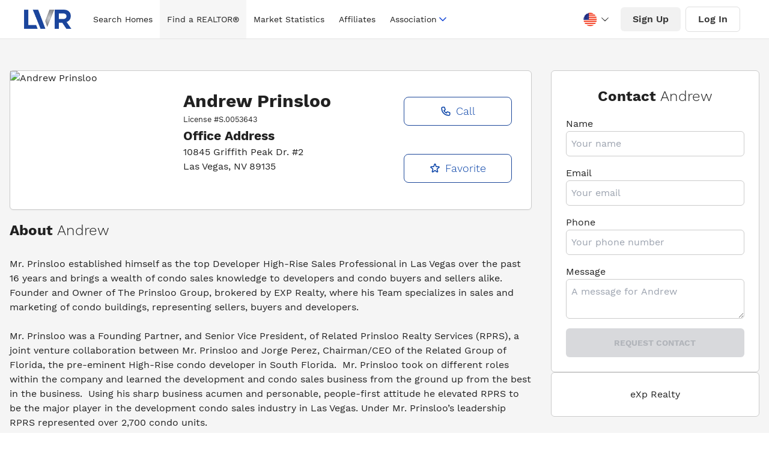

--- FILE ---
content_type: text/html; charset=utf-8
request_url: https://lasvegasrealtor.com/realtors/874222238-andrew-prinsloo/
body_size: 16273
content:
<!DOCTYPE html><html lang="en" data-theme="lvr-theme"><head><meta charSet="utf-8"/><meta name="viewport" content="width=device-width, initial-scale=1"/><link rel="preload" as="image" href="https://www.glvar.com/agentpics/874222238.jpg"/><link rel="stylesheet" href="/_next/static/css/538c861d7ca33da1.css" data-precedence="next"/><link rel="preload" as="script" fetchPriority="low" href="/_next/static/chunks/webpack-24ff5d1316237826.js"/><script src="/_next/static/chunks/f08c6322-89fe8a1772c40be3.js" async=""></script><script src="/_next/static/chunks/9213-9d46488f48dc903a.js" async=""></script><script src="/_next/static/chunks/main-app-6f94a080eaf56270.js" async=""></script><script src="/_next/static/chunks/286-a922ceb31b11d0d4.js" async=""></script><script src="/_next/static/chunks/app/realtors/%5Bname%5D/not-found-b444043cdb2c1689.js" async=""></script><script src="/_next/static/chunks/9667-92c57524c4d89b0d.js" async=""></script><script src="/_next/static/chunks/7846-836f22a05dbe055d.js" async=""></script><script src="/_next/static/chunks/690-a24a071bc3d07095.js" async=""></script><script src="/_next/static/chunks/9532-1938a5b4389cf389.js" async=""></script><script src="/_next/static/chunks/717-87e43b530df7cdd2.js" async=""></script><script src="/_next/static/chunks/1551-ddccecf9fadd8e0e.js" async=""></script><script src="/_next/static/chunks/1877-56b229a6d1ea81b0.js" async=""></script><script src="/_next/static/chunks/2901-e461362f9dc9c6e6.js" async=""></script><script src="/_next/static/chunks/app/layout-5c348630ca07c17c.js" async=""></script><script src="/_next/static/chunks/2f5b3802-f9fbd9fe495592ce.js" async=""></script><script src="/_next/static/chunks/25a9e285-26764bd15ca3af92.js" async=""></script><script src="/_next/static/chunks/5c9b6306-e33c42a6ab1849d0.js" async=""></script><script src="/_next/static/chunks/dae8d9c7-d1e6ff7b38d2ada7.js" async=""></script><script src="/_next/static/chunks/81-01e24bcba2c7a76a.js" async=""></script><script src="/_next/static/chunks/app/realtors/%5Bname%5D/page-1eb4f902601a951e.js" async=""></script><link rel="preload" href="https://www.googletagmanager.com/gtag/js?id=G-DQL5JJQJE1" as="script"/><link rel="preload" as="image" href="/img/hero.jpeg"/><link rel="preload" as="image" href="/img/hero.webp"/><title>Andrew Prinsloo License # S.0053643 | Las Vegas REALTORS®</title><meta name="description" content="Search 14,253 homes listed by 16,268 Las Vegas REALTORS®. The current median price for a single family home is $490,000. Find a REALTOR® in Las Vegas."/><meta name="author" content="Las Vegas REALTORS®"/><meta name="keywords" content="Las Vegas REALTORS®"/><meta name="robots" content="index, follow"/><meta name="language" content="English"/><meta name="revisit-after" content="1 days"/><meta name="distribution" content="web"/><meta name="rating" content="general"/><meta name="subject" content="Las Vegas REALTORS®"/><meta name="url" content="https://www.lasvegasrealtor.com/"/><meta name="identifier-URL" content="https://www.lasvegasrealtor.com/"/><meta name="og:title" content="Las Vegas REALTORS®"/><meta name="og:type" content="website"/><meta name="og:url" content="https://www.lasvegasrealtor.com/"/><meta name="og:image" content="/images/og-image.png"/><meta name="og:site_name" content="Las Vegas REALTORS®"/><meta name="og:description" content="Search 14,253 homes listed by 16,268 Las Vegas REALTORS®. The current median price for a single family home is $490,000. Find a REALTOR® in Las Vegas."/><meta name="twitter:card" content="summary_large_image"/><meta name="twitter:site" content="@LVRmembers"/><meta name="twitter:creator" content="@LVRmembers"/><meta name="twitter:title" content="Las Vegas REALTORS®"/><meta name="twitter:description" content="Search 14,253 homes listed by 16,268 Las Vegas REALTORS®. The current median price for a single family home is $490,000. Find a REALTOR® in Las Vegas."/><meta name="twitter:image" content="/images/og-image.png"/><meta name="twitter:image:alt" content="Las Vegas REALTORS®"/><meta name="twitter:domain" content="https://www.lvrealtors.com/"/><meta property="og:title" content="Andrew Prinsloo License # S.0053643 | Las Vegas REALTORS®"/><meta property="og:description" content="Search 14,253 homes listed by 16,268 Las Vegas REALTORS®. The current median price for a single family home is $490,000. Find a REALTOR® in Las Vegas."/><meta name="twitter:card" content="summary"/><meta name="twitter:title" content="Andrew Prinsloo License # S.0053643 | Las Vegas REALTORS®"/><meta name="twitter:description" content="Search 14,253 homes listed by 16,268 Las Vegas REALTORS®. The current median price for a single family home is $490,000. Find a REALTOR® in Las Vegas."/><script src="/_next/static/chunks/polyfills-c67a75d1b6f99dc8.js" noModule=""></script></head><body><div style="position:fixed;z-index:9999;top:16px;left:16px;right:16px;bottom:16px;pointer-events:none" class="z-50"></div><div class="relative w-full bg-white"><div class="nav-bar bg-white navigation"><div class="container mx-auto sm:px-6 lg:px-8"><div class="relative mx-2 flex h-16 items-center justify-between"><div class="flex h-full flex-1 items-center justify-start sm:items-stretch sm:justify-start"><div class="flex flex-shrink-0 items-center select-none"><a class="no-underline" href="/"><img alt="las vegas realtors logo" width="75" height="30" decoding="async" data-nimg="1" class="block h-8 w-auto" style="color:transparent" src="[data-uri]"/></a></div><div class="hidden h-full sm:ml-6 lg:flex mx-auto"><div class="flex h-full items-center space-x-0"></div></div></div><div class="absolute inset-y-0 right-0 flex items-center pr-2 sm:static sm:inset-auto sm:ml-6 sm:pr-0"><div class="mr-2 hidden "><button type="button" class="rounded-full bg-white p-2 text-icon hover:bg-iconbg focus:outline-none focus:ring-2 focus:ring-white focus:ring-offset-2 focus:ring-offset-gray-800 " id="liked-searches-button" data-after="0"><span class="sr-only">Liked Searches</span><svg xmlns="http://www.w3.org/2000/svg" class="h-7 w-7" fill="none" stroke="currentColor" viewBox="0 0 20 20"><path fill-rule="evenodd" d="M3.172 5.172a4 4 0 015.656 0L10 6.343l1.172-1.171a4 4 0 115.656 5.656L10 17.657l-6.828-6.829a4 4 0 010-5.656z" clip-rule="evenodd"></path></svg></button></div><div class="mr-2 hidden"><button type="button" class="rounded-full bg-white p-2 text-icon hover:bg-iconbg focus:outline-none focus:ring-2 focus:ring-white focus:ring-offset-2 focus:ring-offset-gray-800 " id="liked-searches-button" data-after="0"><span class="sr-only">Saved Searches</span><svg xmlns="http://www.w3.org/2000/svg" class="h-7 w-7" fill="none" viewBox="0 0 24 24" stroke="currentColor"><path stroke-linecap="round" stroke-linejoin="round" stroke-width="2" d="M5 5a2 2 0 012-2h10a2 2 0 012 2v16l-7-3.5L5 21V5z"></path></svg></button></div><div class="mr-2 hidden lg:hidden"><button type="button" class="rounded-full bg-white p-2 text-icon hover:bg-iconbg focus:outline-none focus:ring-2 focus:ring-white focus:ring-offset-2 focus:ring-offset-gray-800"><span class="sr-only">Search</span><svg class="h-7 w-7" xmlns="http://www.w3.org/2000/svg" fill="none" viewBox="0 0 24 24" stroke="currentColor" aria-hidden="true"><path stroke-linecap="round" stroke-linejoin="round" stroke-width="2" d="M21 21l-6-6m2-5a7 7 0 11-14 0 7 7 0 0114 0z"></path></svg></button></div><div class="mr-2"><div class="google-translate-select notranslate select-none"><div class="google-translate-select-dropdown"><div class="google-translate-select-dropdown__activator"><div class="google-translate-select-language"><div class="google-translate-select-flag"><div class="google-translate-select-flag__en_usa"></div></div></div><div class="google-translate-select-icon"><svg xmlns="http://www.w3.org/2000/svg" viewBox="0 0 1024 1024"><path fill="currentColor" d="M831.872 340.864 512 652.672 192.128 340.864a30.592 30.592 0 0 0-42.752 0 29.12 29.12 0 0 0 0 41.6L489.664 714.24a32 32 0 0 0 44.672 0l340.288-331.712a29.12 29.12 0 0 0 0-41.728 30.592 30.592 0 0 0-42.752 0z"></path></svg></div></div><div class="google-translate-select-dropdown__menu" style="display:none;width:100%;border:none"><ul><li class="google-translate-select-dropdown__menu__item flex !px-[20px]" data-language-code="en"><div class="google-translate-select-language"><div class="google-translate-select-flag !mr-0"><div class="google-translate-select-flag__en_usa"></div></div></div></li><li class="google-translate-select-dropdown__menu__item flex !px-[20px]" data-language-code="zh-CN"><div class="google-translate-select-language"><div class="google-translate-select-flag !mr-0"><div class="google-translate-select-flag__zh-CN"></div></div></div></li><li class="google-translate-select-dropdown__menu__item flex !px-[20px]" data-language-code="nl"><div class="google-translate-select-language"><div class="google-translate-select-flag !mr-0"><div class="google-translate-select-flag__nl"></div></div></div></li><li class="google-translate-select-dropdown__menu__item flex !px-[20px]" data-language-code="fr"><div class="google-translate-select-language"><div class="google-translate-select-flag !mr-0"><div class="google-translate-select-flag__fr"></div></div></div></li><li class="google-translate-select-dropdown__menu__item flex !px-[20px]" data-language-code="de"><div class="google-translate-select-language"><div class="google-translate-select-flag !mr-0"><div class="google-translate-select-flag__de"></div></div></div></li><li class="google-translate-select-dropdown__menu__item flex !px-[20px]" data-language-code="it"><div class="google-translate-select-language"><div class="google-translate-select-flag !mr-0"><div class="google-translate-select-flag__it"></div></div></div></li><li class="google-translate-select-dropdown__menu__item flex !px-[20px]" data-language-code="ja"><div class="google-translate-select-language"><div class="google-translate-select-flag !mr-0"><div class="google-translate-select-flag__ja"></div></div></div></li><li class="google-translate-select-dropdown__menu__item flex !px-[20px]" data-language-code="ko"><div class="google-translate-select-language"><div class="google-translate-select-flag !mr-0"><div class="google-translate-select-flag__ko"></div></div></div></li><li class="google-translate-select-dropdown__menu__item flex !px-[20px]" data-language-code="pt"><div class="google-translate-select-language"><div class="google-translate-select-flag !mr-0"><div class="google-translate-select-flag__pt"></div></div></div></li><li class="google-translate-select-dropdown__menu__item flex !px-[20px]" data-language-code="ru"><div class="google-translate-select-language"><div class="google-translate-select-flag !mr-0"><div class="google-translate-select-flag__ru"></div></div></div></li><li class="google-translate-select-dropdown__menu__item flex !px-[20px]" data-language-code="es"><div class="google-translate-select-language"><div class="google-translate-select-flag !mr-0"><div class="google-translate-select-flag__es"></div></div></div></li></ul></div></div></div><div id="google_translate_element"></div></div><div class="hidden"><button class="rounded-full bg-white p-2 text-icon hover:bg-iconbg focus:outline-none focus:ring-2 focus:ring-white focus:ring-offset-2 focus:ring-offset-gray-800"><svg xmlns="http://www.w3.org/2000/svg" class="h-7 w-7" fill="none" viewBox="0 0 24 24" stroke="currentColor" stroke-width="2"><path stroke-linecap="round" stroke-linejoin="round" d="M16 7a4 4 0 11-8 0 4 4 0 018 0zM12 14a7 7 0 00-7 7h14a7 7 0 00-7-7z"></path></svg></button><div class="absolute right-0 mt-3 hidden z-20 w-48 origin-top-right overflow-hidden rounded-md bg-white shadow-lg ring-1 ring-black ring-opacity-5 focus:outline-none" role="menu" aria-orientation="vertical" aria-labelledby="profile-button" tabindex="-1"><a class="block px-4 py-2 text-base font-normal text-313135 no-underline hover:bg-menubottomborder" role="menuitem" tabindex="-1" id="profile-menu-item-0" href="/account/?menu=profile">Profile</a><a class="block px-4 py-2 text-base font-normal text-313135 no-underline hover:bg-menubottomborder" role="menuitem" tabindex="-1" id="profile-menu-item-1" href="/account/?menu=favorites">Favorites</a><a class="block px-4 py-2 text-base font-normal text-313135 no-underline hover:bg-menubottomborder" role="menuitem" tabindex="-1" id="profile-menu-item-2" href="/account/?menu=password">Password</a><a class="block px-4 py-2 text-base font-normal text-313135 no-underline hover:bg-menubottomborder" role="menuitem" tabindex="-1" id="profile-menu-item-3" href="/account/?menu=notifications">Notifications</a><hr/><a class="block px-4 py-2 text-center text-base font-medium uppercase text-313135 no-underline hover:bg-menubottomborder " role="menuitem" tabindex="-1" id="profile-menu-item-4" href="#">Log Out</a></div></div><div class="mr-2 hidden lg:flex"><button class="rounded-md bg-buttonbg py-2 px-5 font-medium text-buttoncolor hover:bg-buttonhvbg ">Sign Up</button></div><div class="mr-2 hidden lg:flex"><button class="rounded-md border border-solid border-buttonlightborder py-2 px-5 font-medium text-buttoncolor hover:bg-buttonhvbg ">Log In</button></div><div class="flex items-center lg:hidden"><button type="button" class="rounded-full bg-white p-2 text-icon hover:bg-iconbg focus:outline-none focus:ring-2 focus:ring-white focus:ring-offset-2 focus:ring-offset-gray-800" aria-controls="mobile-menu" aria-expanded="false"><span class="sr-only">Open main menu</span><svg class="block h-6 w-6" xmlns="http://www.w3.org/2000/svg" fill="none" viewBox="0 0 24 24" stroke="currentColor" aria-hidden="true"><path stroke-linecap="round" stroke-linejoin="round" stroke-width="2" d="M4 6h16M4 12h16M4 18h16"></path></svg><svg class="hidden h-6 w-6" xmlns="http://www.w3.org/2000/svg" fill="none" viewBox="0 0 24 24" stroke="currentColor" aria-hidden="true"><path stroke-linecap="round" stroke-linejoin="round" stroke-width="2" d="M6 18L18 6M6 6l12 12"></path></svg></button></div></div></div></div></div><section class="page--secondary-layout realtor-profile"><div class="realtor-profile__info bg-[#F5F5F5] py-1"><div class="container px-4 mx-auto my-12"><div class="grid gap-8 xl:grid-cols-[2.5fr_1fr]"><div class="grid"><div class="card rounded-md border border-[#cbcbcb] bg-white shadow-sm md:max-h-[256px] md:card-side"><div class="relative mx-auto mt-4 flex h-56 w-56  w-1/2 items-center md:m-0 md:h-64 lg:h-full md:w-[256px]"><img src="https://www.glvar.com/agentpics/874222238.jpg" class="mx-auto h-[200px] w-[200px] rounded-full object-cover object-top md:h-full md:w-full md:rounded-tl-sm md:rounded-bl-md md:rounded-tr-none md:rounded-br-none" alt="Andrew Prinsloo"/></div><div class="card-body grid text-center md:grid-cols-[2fr_1fr] md:text-left"><div class=""><div><h1 class="my-0 text-3xl">Andrew<!-- --> <!-- -->Prinsloo</h1><small>License #<!-- -->S.0053643</small></div><div class="office-info"><h3 class="pb-0 mb-0"><strong>Office Address</strong></h3><p class="mb-0">10845 Griffith Peak Dr. #2</p><p>Las Vegas<!-- -->, <!-- -->NV<!-- --> <!-- -->89135</p></div></div><div class="items-center contact-actions grid gap-6"><button type="button" class="border-1 btn border border-[#1D489A] bg-white text-lg font-light capitalize text-primary hover:bg-primary hover:text-white" style="border:1px solid #1D489A"><svg stroke="currentColor" fill="none" stroke-width="2" viewBox="0 0 24 24" aria-hidden="true" class="inline-block mr-2" height="1em" width="1em" xmlns="http://www.w3.org/2000/svg"><path stroke-linecap="round" stroke-linejoin="round" d="M3 5a2 2 0 012-2h3.28a1 1 0 01.948.684l1.498 4.493a1 1 0 01-.502 1.21l-2.257 1.13a11.042 11.042 0 005.516 5.516l1.13-2.257a1 1 0 011.21-.502l4.493 1.498a1 1 0 01.684.949V19a2 2 0 01-2 2h-1C9.716 21 3 14.284 3 6V5z"></path></svg>Call</button><button type="button" class="border-1 btn border border-[#1D489A] bg-white text-lg font-light capitalize text-primary hover:bg-primary hover:text-white" style="border:1px solid #1D489A"><svg stroke="currentColor" fill="none" stroke-width="2" viewBox="0 0 24 24" aria-hidden="true" class="inline-block mr-2" height="1em" width="1em" xmlns="http://www.w3.org/2000/svg"><path stroke-linecap="round" stroke-linejoin="round" d="M11.049 2.927c.3-.921 1.603-.921 1.902 0l1.519 4.674a1 1 0 00.95.69h4.915c.969 0 1.371 1.24.588 1.81l-3.976 2.888a1 1 0 00-.363 1.118l1.518 4.674c.3.922-.755 1.688-1.538 1.118l-3.976-2.888a1 1 0 00-1.176 0l-3.976 2.888c-.783.57-1.838-.197-1.538-1.118l1.518-4.674a1 1 0 00-.363-1.118l-3.976-2.888c-.784-.57-.38-1.81.588-1.81h4.914a1 1 0 00.951-.69l1.519-4.674z"></path></svg>Favorite</button></div></div></div><div aria-label="About" class="mt-4 about-profile"><h2 aria-label="About Chase" role="text" class="font-medium"><strong>About</strong> <span class="font-light">Andrew</span></h2><div style="white-space:pre-wrap">Mr. Prinsloo established himself as the top Developer High-Rise Sales Professional in Las Vegas over the past 16 years and brings a wealth of condo sales knowledge to developers and condo buyers and sellers alike.  Founder and Owner of The Prinsloo Group, brokered by EXP Realty, where his Team specializes in sales and marketing of condo buildings, representing sellers, buyers and developers.

Mr. Prinsloo was a Founding Partner, and Senior Vice President, of Related Prinsloo Realty Services &amp;#40;RPRS&amp;#41;, a joint venture collaboration between Mr. Prinsloo and Jorge Perez, Chairman/CEO of the Related Group of Florida, the pre-eminent High-Rise condo developer in South Florida.  Mr. Prinsloo took on different roles within the company and learned the development and condo sales business from the ground up from the best in the business.  Using his sharp business acumen and personable, people-first attitude he elevated RPRS to be the major player in the development condo sales industry in Las Vegas. Under Mr. Prinsloo’s leadership RPRS represented over 2,700 condo units.

Mr Prinsloo started his condo sales career as a Sales Executive at Panorama Towers for Hallier Sasson Development.
</div><div class="flex items-center my-4 languages"><svg stroke="currentColor" fill="currentColor" stroke-width="0" viewBox="0 0 640 512" class="mr-2 text-4xl" aria-hidden="true" tabindex="-1" height="1em" width="1em" xmlns="http://www.w3.org/2000/svg"><path d="M152.1 236.2c-3.5-12.1-7.8-33.2-7.8-33.2h-.5s-4.3 21.1-7.8 33.2l-11.1 37.5H163zM616 96H336v320h280c13.3 0 24-10.7 24-24V120c0-13.3-10.7-24-24-24zm-24 120c0 6.6-5.4 12-12 12h-11.4c-6.9 23.6-21.7 47.4-42.7 69.9 8.4 6.4 17.1 12.5 26.1 18 5.5 3.4 7.3 10.5 4.1 16.2l-7.9 13.9c-3.4 5.9-10.9 7.8-16.7 4.3-12.6-7.8-24.5-16.1-35.4-24.9-10.9 8.7-22.7 17.1-35.4 24.9-5.8 3.5-13.3 1.6-16.7-4.3l-7.9-13.9c-3.2-5.6-1.4-12.8 4.2-16.2 9.3-5.7 18-11.7 26.1-18-7.9-8.4-14.9-17-21-25.7-4-5.7-2.2-13.6 3.7-17.1l6.5-3.9 7.3-4.3c5.4-3.2 12.4-1.7 16 3.4 5 7 10.8 14 17.4 20.9 13.5-14.2 23.8-28.9 30-43.2H412c-6.6 0-12-5.4-12-12v-16c0-6.6 5.4-12 12-12h64v-16c0-6.6 5.4-12 12-12h16c6.6 0 12 5.4 12 12v16h64c6.6 0 12 5.4 12 12zM0 120v272c0 13.3 10.7 24 24 24h280V96H24c-13.3 0-24 10.7-24 24zm58.9 216.1L116.4 167c1.7-4.9 6.2-8.1 11.4-8.1h32.5c5.1 0 9.7 3.3 11.4 8.1l57.5 169.1c2.6 7.8-3.1 15.9-11.4 15.9h-22.9a12 12 0 0 1-11.5-8.6l-9.4-31.9h-60.2l-9.1 31.8c-1.5 5.1-6.2 8.7-11.5 8.7H70.3c-8.2 0-14-8.1-11.4-15.9z"></path></svg><h3 class="mb-0 font-light">Languages</h3></div><ul class="flex list-none gap-4"><li class="profile-tag max-w-fit rounded-md border border-[#e4e4e4] bg-white p-2 text-sm text-gray-500">English</li><li class="profile-tag max-w-fit rounded-md border border-[#e4e4e4] bg-white p-2 text-sm text-gray-500">Afrikaans</li></ul></div></div><div class="flex-col hidden card-side xl:flex gap-8"><section class="card flex flex-col justify-center rounded-lg rounded-md border border-[#cbcbcb] bg-white p-6"><h2 class="mb-0 text-center">Contact <span class="font-light">Andrew</span></h2><form><div class="flex flex-col"><label for="name" class="mt-4">Name</label><input type="text" id="name" class="rounded-md border border-[#cbcbcb] bg-white p-2" placeholder="Your name" required="" name="name" value=""/></div><div class="flex flex-col"><label for="email" class="mt-4">Email</label><input type="email" id="email" class="rounded-md border border-[#cbcbcb] bg-white p-2" placeholder="Your email" required="" name="email" value=""/></div><div class="flex flex-col"><label for="phone" class="mt-4">Phone</label><input type="tel" id="phone" class="rounded-md border border-[#cbcbcb] bg-white p-2" placeholder="Your phone number" required="" name="phone" value=""/></div><div class="flex flex-col"><label for="message" class="mt-4">Message</label><textarea name="message" id="message" placeholder="A message for Andrew" class="rounded-md border border-[#cbcbcb] bg-white p-2"></textarea></div><button type="submit" class="w-full p-2 mt-4 btn-primary btn rounded-md" disabled="">Request Contact</button></form></section><div class="card flex rounded-md border border-[#cbcbcb] bg-white p-6 text-center"><p class="mb-0">eXp Realty</p></div></div></div></div></div></section><footer class="footer"><section class="container mx-auto footer__top-row"><div class="logo-links"><img alt="las vegas realtors logo" loading="lazy" width="300" height="50" decoding="async" data-nimg="1" style="color:transparent" srcSet="/_next/image/?url=%2Fimg%2Flogos%2Flvr-footer-white-logo.png&amp;w=320&amp;q=75 1x, /_next/image/?url=%2Fimg%2Flogos%2Flvr-footer-white-logo.png&amp;w=600&amp;q=75 2x" src="/_next/image/?url=%2Fimg%2Flogos%2Flvr-footer-white-logo.png&amp;w=600&amp;q=75"/><p class="mt-4 home-link">Search for<!-- --> <a class="font--black" href="/">Las Vegas Homes for Sale</a></p><div aria-label="Social Media" class="social-icons"><div class="social-icon first"><a href="https://www.facebook.com/LVRmembers" aria-label="Facebook" target="_blank" rel="noreferrer noopener"><svg stroke="currentColor" fill="currentColor" stroke-width="0" viewBox="0 0 512 512" height="2rem" width="2rem" xmlns="http://www.w3.org/2000/svg"><path d="M504 256C504 119 393 8 256 8S8 119 8 256c0 123.78 90.69 226.38 209.25 245V327.69h-63V256h63v-54.64c0-62.15 37-96.48 93.67-96.48 27.14 0 55.52 4.84 55.52 4.84v61h-31.28c-30.8 0-40.41 19.12-40.41 38.73V256h68.78l-11 71.69h-57.78V501C413.31 482.38 504 379.78 504 256z"></path></svg></a></div><div class="social-icon"><a href="https://twitter.com/LVRmembers" aria-label="Twitter" target="_blank" rel="noreferrer noopener"><svg stroke="currentColor" fill="currentColor" stroke-width="0" viewBox="0 0 512 512" height="2rem" width="2rem" xmlns="http://www.w3.org/2000/svg"><path d="M459.37 151.716c.325 4.548.325 9.097.325 13.645 0 138.72-105.583 298.558-298.558 298.558-59.452 0-114.68-17.219-161.137-47.106 8.447.974 16.568 1.299 25.34 1.299 49.055 0 94.213-16.568 130.274-44.832-46.132-.975-84.792-31.188-98.112-72.772 6.498.974 12.995 1.624 19.818 1.624 9.421 0 18.843-1.3 27.614-3.573-48.081-9.747-84.143-51.98-84.143-102.985v-1.299c13.969 7.797 30.214 12.67 47.431 13.319-28.264-18.843-46.781-51.005-46.781-87.391 0-19.492 5.197-37.36 14.294-52.954 51.655 63.675 129.3 105.258 216.365 109.807-1.624-7.797-2.599-15.918-2.599-24.04 0-57.828 46.782-104.934 104.934-104.934 30.213 0 57.502 12.67 76.67 33.137 23.715-4.548 46.456-13.32 66.599-25.34-7.798 24.366-24.366 44.833-46.132 57.827 21.117-2.273 41.584-8.122 60.426-16.243-14.292 20.791-32.161 39.308-52.628 54.253z"></path></svg></a></div><div class="social-icon"><a href="https://www.instagram.com/lvrmembers/" aria-label="Instagram" target="_blank" rel="noreferrer noopener"><svg stroke="currentColor" fill="currentColor" stroke-width="0" viewBox="0 0 448 512" height="2rem" width="2rem" xmlns="http://www.w3.org/2000/svg"><path d="M224.1 141c-63.6 0-114.9 51.3-114.9 114.9s51.3 114.9 114.9 114.9S339 319.5 339 255.9 287.7 141 224.1 141zm0 189.6c-41.1 0-74.7-33.5-74.7-74.7s33.5-74.7 74.7-74.7 74.7 33.5 74.7 74.7-33.6 74.7-74.7 74.7zm146.4-194.3c0 14.9-12 26.8-26.8 26.8-14.9 0-26.8-12-26.8-26.8s12-26.8 26.8-26.8 26.8 12 26.8 26.8zm76.1 27.2c-1.7-35.9-9.9-67.7-36.2-93.9-26.2-26.2-58-34.4-93.9-36.2-37-2.1-147.9-2.1-184.9 0-35.8 1.7-67.6 9.9-93.9 36.1s-34.4 58-36.2 93.9c-2.1 37-2.1 147.9 0 184.9 1.7 35.9 9.9 67.7 36.2 93.9s58 34.4 93.9 36.2c37 2.1 147.9 2.1 184.9 0 35.9-1.7 67.7-9.9 93.9-36.2 26.2-26.2 34.4-58 36.2-93.9 2.1-37 2.1-147.8 0-184.8zM398.8 388c-7.8 19.6-22.9 34.7-42.6 42.6-29.5 11.7-99.5 9-132.1 9s-102.7 2.6-132.1-9c-19.6-7.8-34.7-22.9-42.6-42.6-11.7-29.5-9-99.5-9-132.1s-2.6-102.7 9-132.1c7.8-19.6 22.9-34.7 42.6-42.6 29.5-11.7 99.5-9 132.1-9s102.7-2.6 132.1 9c19.6 7.8 34.7 22.9 42.6 42.6 11.7 29.5 9 99.5 9 132.1s2.7 102.7-9 132.1z"></path></svg></a></div><div class="social-icon"><a href="https://www.youtube.com/@LVRMembers" target="_blank" rel="noreferrer noopener" aria-label="YouTube"><svg stroke="currentColor" fill="currentColor" stroke-width="0" viewBox="0 0 576 512" height="2rem" width="2rem" xmlns="http://www.w3.org/2000/svg"><path d="M549.655 124.083c-6.281-23.65-24.787-42.276-48.284-48.597C458.781 64 288 64 288 64S117.22 64 74.629 75.486c-23.497 6.322-42.003 24.947-48.284 48.597-11.412 42.867-11.412 132.305-11.412 132.305s0 89.438 11.412 132.305c6.281 23.65 24.787 41.5 48.284 47.821C117.22 448 288 448 288 448s170.78 0 213.371-11.486c23.497-6.321 42.003-24.171 48.284-47.821 11.412-42.867 11.412-132.305 11.412-132.305s0-89.438-11.412-132.305zm-317.51 213.508V175.185l142.739 81.205-142.739 81.201z"></path></svg></a></div><div class="social-icon"><a href="https://www.linkedin.com/company/lvrmembers/" aria-label="LinkedIn" target="_blank" rel="noreferrer noopener"><svg stroke="currentColor" fill="currentColor" stroke-width="0" viewBox="0 0 448 512" height="2rem" width="2rem" xmlns="http://www.w3.org/2000/svg"><path d="M416 32H31.9C14.3 32 0 46.5 0 64.3v383.4C0 465.5 14.3 480 31.9 480H416c17.6 0 32-14.5 32-32.3V64.3c0-17.8-14.4-32.3-32-32.3zM135.4 416H69V202.2h66.5V416zm-33.2-243c-21.3 0-38.5-17.3-38.5-38.5S80.9 96 102.2 96c21.2 0 38.5 17.3 38.5 38.5 0 21.3-17.2 38.5-38.5 38.5zm282.1 243h-66.4V312c0-24.8-.5-56.7-34.5-56.7-34.6 0-39.9 27-39.9 54.9V416h-66.4V202.2h63.7v29.2h.9c8.9-16.8 30.6-34.5 62.9-34.5 67.2 0 79.7 44.3 79.7 101.9V416z"></path></svg></a></div></div></div><div class="contact-info fl"><h2 class="text-2xl font-bold uppercase">Contact Us</h2><p class="hours-of-op"><a aria-label="Hours of operation, Monday to Friday, 8am to 5pm" href="/contact/">(Monday-Friday, 8am-5pm)</a></p><p><a aria-label="Address, 6360 South Rainbow Blvd. Las Vegas, NV 89118" href="/contact/">6360 S. Rainbow Blvd. <br/>Las Vegas, NV 89118</a></p><p class="p-phone"><strong><a href="tel:7027845000" aria-label="Phone number, (702) 784-5000">(702) 784-5000</a></strong></p><ul class="mt-4 footer__contact-links space-y-2"><li><a class="flex items-center font-bold no-underline transition-all hover:text-white/80" aria-label="Email, member support at L V realtors dot org" href="mailto:education@lvrealtors.org"><svg xmlns="http://www.w3.org/2000/svg" fill="none" viewBox="0 0 24 24" stroke-width="2" stroke="currentColor" class="h-4 mr-2"><path stroke-linecap="round" stroke-linejoin="round" d="M21.75 6.75v10.5a2.25 2.25 0 01-2.25 2.25h-15a2.25 2.25 0 01-2.25-2.25V6.75m19.5 0A2.25 2.25 0 0019.5 4.5h-15a2.25 2.25 0 00-2.25 2.25m19.5 0v.243a2.25 2.25 0 01-1.07 1.916l-7.5 4.615a2.25 2.25 0 01-2.36 0L3.32 8.91a2.25 2.25 0 01-1.07-1.916V6.75"></path></svg>Education</a></li><li><a class="flex items-center font-bold no-underline transition-all hover:text-white/80" aria-label="Email, member support at L V realtors dot org" href="mailto:membership@lvrealtors.org"><svg xmlns="http://www.w3.org/2000/svg" fill="none" viewBox="0 0 24 24" stroke-width="2" stroke="currentColor" class="h-4 mr-2"><path stroke-linecap="round" stroke-linejoin="round" d="M21.75 6.75v10.5a2.25 2.25 0 01-2.25 2.25h-15a2.25 2.25 0 01-2.25-2.25V6.75m19.5 0A2.25 2.25 0 0019.5 4.5h-15a2.25 2.25 0 00-2.25 2.25m19.5 0v.243a2.25 2.25 0 01-1.07 1.916l-7.5 4.615a2.25 2.25 0 01-2.36 0L3.32 8.91a2.25 2.25 0 01-1.07-1.916V6.75"></path></svg>Membership</a></li><li><a class="flex items-center font-bold no-underline transition-all hover:text-white/80" aria-label="Email, member support at L V realtors dot org" href="mailto:technology@lvrealtors.org"><svg xmlns="http://www.w3.org/2000/svg" fill="none" viewBox="0 0 24 24" stroke-width="2" stroke="currentColor" class="h-4 mr-2"><path stroke-linecap="round" stroke-linejoin="round" d="M21.75 6.75v10.5a2.25 2.25 0 01-2.25 2.25h-15a2.25 2.25 0 01-2.25-2.25V6.75m19.5 0A2.25 2.25 0 0019.5 4.5h-15a2.25 2.25 0 00-2.25 2.25m19.5 0v.243a2.25 2.25 0 01-1.07 1.916l-7.5 4.615a2.25 2.25 0 01-2.36 0L3.32 8.91a2.25 2.25 0 01-1.07-1.916V6.75"></path></svg>Technology</a></li></ul></div><div class="fl quick-links"><h2 class="text-2xl font-bold">Quick Links</h2><ul><li class="text-xl"><a href="/homes/">Search for Homes</a></li><li class="text-xl"><a href="/realtors/">Find a REALTOR<sup>®</sup></a></li><li class="text-xl"><a href="/housing-market-statistics/">Market Statistics</a></li><li class="text-xl"><a href="/affiliates/">Affiliate Directory</a></li><li class="text-xl"><a href="https://members.lasvegasrealtor.com/">Member Area</a></li></ul><br/></div></section><div class="container mx-auto footer__bottom-row"><div class="items-center grid-flow-col"><p>© <!-- -->2025<!-- --> Las Vegas REALTORS®</p></div><div class="grid-flow-col gap-4 md:place-self-center md:justify-self-end"><a href="/info/accessibility-statement/">Accessibility</a> -<!-- --> <a href="/info/terms-and-conditions-policy/">Terms and Conditions</a> <!-- -->- <a href="/info/privacy-policy/">Privacy Policy</a> -<!-- --> <a href="https://www.hud.gov/program_offices/fair_housing_equal_opp/fair_housing_act_overview" target="_blank" rel="noreferrer">Fair Housing</a> <!-- -->-<!-- --> <a href="https://members.lasvegasrealtor.com/pdf/DMCA-Notice.pdf"> <!-- -->DMCA Notice</a></div></div></footer></div><div id="modal-portal"></div><div id="react-modal-portal"></div><div id="modal__"></div><!--$--><!--/$--><script src="/_next/static/chunks/webpack-24ff5d1316237826.js" async=""></script><script>(self.__next_f=self.__next_f||[]).push([0]);self.__next_f.push([2,null])</script><script>self.__next_f.push([1,"1:HL[\"/_next/static/css/538c861d7ca33da1.css\",\"style\"]\n0:\"$L2\"\n"])</script><script>self.__next_f.push([1,"3:I[826,[],\"\"]\n6:I[36847,[],\"\"]\n8:I[38462,[],\"\"]\n9:I[50286,[\"286\",\"static/chunks/286-a922ceb31b11d0d4.js\",\"3171\",\"static/chunks/app/realtors/%5Bname%5D/not-found-b444043cdb2c1689.js\"],\"\"]\n"])</script><script>self.__next_f.push([1,"a:I[74271,[\"286\",\"static/chunks/286-a922ceb31b11d0d4.js\",\"9667\",\"static/chunks/9667-92c57524c4d89b0d.js\",\"7846\",\"static/chunks/7846-836f22a05dbe055d.js\",\"690\",\"static/chunks/690-a24a071bc3d07095.js\",\"9532\",\"static/chunks/9532-1938a5b4389cf389.js\",\"717\",\"static/chunks/717-87e43b530df7cdd2.js\",\"1551\",\"static/chunks/1551-ddccecf9fadd8e0e.js\",\"1877\",\"static/chunks/1877-56b229a6d1ea81b0.js\",\"2901\",\"static/chunks/2901-e461362f9dc9c6e6.js\",\"3185\",\"static/chunks/app/layout-5c348630ca07c17c.js\"],\"AppContextWrapper\"]\n"])</script><script>self.__next_f.push([1,"b:I[79961,[\"286\",\"static/chunks/286-a922ceb31b11d0d4.js\",\"9667\",\"static/chunks/9667-92c57524c4d89b0d.js\",\"7846\",\"static/chunks/7846-836f22a05dbe055d.js\",\"690\",\"static/chunks/690-a24a071bc3d07095.js\",\"9532\",\"static/chunks/9532-1938a5b4389cf389.js\",\"717\",\"static/chunks/717-87e43b530df7cdd2.js\",\"1551\",\"static/chunks/1551-ddccecf9fadd8e0e.js\",\"1877\",\"static/chunks/1877-56b229a6d1ea81b0.js\",\"2901\",\"static/chunks/2901-e461362f9dc9c6e6.js\",\"3185\",\"static/chunks/app/layout-5c348630ca07c17c.js\"],\"\"]\nc:I[35455,[\"286\""])</script><script>self.__next_f.push([1,",\"static/chunks/286-a922ceb31b11d0d4.js\",\"9667\",\"static/chunks/9667-92c57524c4d89b0d.js\",\"7846\",\"static/chunks/7846-836f22a05dbe055d.js\",\"690\",\"static/chunks/690-a24a071bc3d07095.js\",\"9532\",\"static/chunks/9532-1938a5b4389cf389.js\",\"717\",\"static/chunks/717-87e43b530df7cdd2.js\",\"1551\",\"static/chunks/1551-ddccecf9fadd8e0e.js\",\"1877\",\"static/chunks/1877-56b229a6d1ea81b0.js\",\"2901\",\"static/chunks/2901-e461362f9dc9c6e6.js\",\"3185\",\"static/chunks/app/layout-5c348630ca07c17c.js\"],\"SpeedInsights\"]\nd:I[32407,[\"286\",\"s"])</script><script>self.__next_f.push([1,"tatic/chunks/286-a922ceb31b11d0d4.js\",\"9667\",\"static/chunks/9667-92c57524c4d89b0d.js\",\"7846\",\"static/chunks/7846-836f22a05dbe055d.js\",\"690\",\"static/chunks/690-a24a071bc3d07095.js\",\"9532\",\"static/chunks/9532-1938a5b4389cf389.js\",\"717\",\"static/chunks/717-87e43b530df7cdd2.js\",\"1551\",\"static/chunks/1551-ddccecf9fadd8e0e.js\",\"1877\",\"static/chunks/1877-56b229a6d1ea81b0.js\",\"2901\",\"static/chunks/2901-e461362f9dc9c6e6.js\",\"3185\",\"static/chunks/app/layout-5c348630ca07c17c.js\"],\"GoogleAnalytics\"]\nf:I[27416,[],\"\"]\n7:["])</script><script>self.__next_f.push([1,"\"name\",\"874222238-andrew-prinsloo\",\"d\"]\n"])</script><script>self.__next_f.push([1,"2:[[[\"$\",\"link\",\"0\",{\"rel\":\"stylesheet\",\"href\":\"/_next/static/css/538c861d7ca33da1.css\",\"precedence\":\"next\",\"crossOrigin\":\"$undefined\"}]],[\"$\",\"$L3\",null,{\"buildId\":\"OZ_Aa7PKNhKsDeqjSh31c\",\"assetPrefix\":\"\",\"initialCanonicalUrl\":\"/realtors/874222238-andrew-prinsloo/\",\"initialTree\":[\"\",{\"children\":[\"realtors\",{\"children\":[[\"name\",\"874222238-andrew-prinsloo\",\"d\"],{\"children\":[\"__PAGE__\",{}]}]}]},\"$undefined\",\"$undefined\",true],\"initialSeedData\":[\"\",{\"children\":[\"realtors\",{\"children\":[[\"name\",\"874222238-andrew-prinsloo\",\"d\"],{\"children\":[\"__PAGE__\",{},[\"$L4\",\"$L5\",null]]},[\"$\",\"$L6\",null,{\"parallelRouterKey\":\"children\",\"segmentPath\":[\"children\",\"realtors\",\"children\",\"$7\",\"children\"],\"loading\":\"$undefined\",\"loadingStyles\":\"$undefined\",\"loadingScripts\":\"$undefined\",\"hasLoading\":false,\"error\":\"$undefined\",\"errorStyles\":\"$undefined\",\"errorScripts\":\"$undefined\",\"template\":[\"$\",\"$L8\",null,{}],\"templateStyles\":\"$undefined\",\"templateScripts\":\"$undefined\",\"notFound\":[\"$\",\"div\",null,{\"className\":\"flex flex-col items-center justify-center flex-grow h-screen\",\"children\":[[\"$\",\"h1\",null,{\"children\":\"Not Found\"}],[\"$\",\"p\",null,{\"children\":\"The page you were looking for could not be found. Please try again or search for a Realtor.\"}],[\"$\",\"$L9\",null,{\"className\":\"w-auto px-4 py-2 mt-4 text-center text-white border btn-square btn bg-primary border-primary\",\"href\":\"/realtors/search/\",\"children\":[\"Search for a Realtor\",[\"$\",\"svg\",null,{\"stroke\":\"currentColor\",\"fill\":\"currentColor\",\"strokeWidth\":\"0\",\"viewBox\":\"0 0 320 512\",\"className\":\"ml-2 text-xl text-white\",\"aria-label\":\"Submit and go to next question\",\"role\":\"button\",\"children\":[\"$undefined\",[[\"$\",\"path\",\"0\",{\"d\":\"M285.476 272.971L91.132 467.314c-9.373 9.373-24.569 9.373-33.941 0l-22.667-22.667c-9.357-9.357-9.375-24.522-.04-33.901L188.505 256 34.484 101.255c-9.335-9.379-9.317-24.544.04-33.901l22.667-22.667c9.373-9.373 24.569-9.373 33.941 0L285.475 239.03c9.373 9.372 9.373 24.568.001 33.941z\",\"children\":\"$undefined\"}]]],\"style\":{\"color\":\"$undefined\"},\"height\":\"1em\",\"width\":\"1em\",\"xmlns\":\"http://www.w3.org/2000/svg\"}]]}]]}],\"notFoundStyles\":[],\"styles\":null}]]},[\"$\",\"$L6\",null,{\"parallelRouterKey\":\"children\",\"segmentPath\":[\"children\",\"realtors\",\"children\"],\"loading\":\"$undefined\",\"loadingStyles\":\"$undefined\",\"loadingScripts\":\"$undefined\",\"hasLoading\":false,\"error\":\"$undefined\",\"errorStyles\":\"$undefined\",\"errorScripts\":\"$undefined\",\"template\":[\"$\",\"$L8\",null,{}],\"templateStyles\":\"$undefined\",\"templateScripts\":\"$undefined\",\"notFound\":\"$undefined\",\"notFoundStyles\":\"$undefined\",\"styles\":null}]]},[null,[\"$\",\"html\",null,{\"lang\":\"en\",\"data-theme\":\"lvr-theme\",\"children\":[[\"$\",\"head\",null,{\"children\":[[\"$\",\"link\",null,{\"rel\":\"preload\",\"as\":\"image\",\"href\":\"/img/hero.jpeg\"}],[\"$\",\"link\",null,{\"rel\":\"preload\",\"as\":\"image\",\"href\":\"/img/hero.webp\"}]]}],[\"$\",\"body\",null,{\"children\":[[\"$\",\"$La\",null,{\"children\":[\"$\",\"$Lb\",null,{\"children\":[\"$\",\"$L6\",null,{\"parallelRouterKey\":\"children\",\"segmentPath\":[\"children\"],\"loading\":\"$undefined\",\"loadingStyles\":\"$undefined\",\"loadingScripts\":\"$undefined\",\"hasLoading\":false,\"error\":\"$undefined\",\"errorStyles\":\"$undefined\",\"errorScripts\":\"$undefined\",\"template\":[\"$\",\"$L8\",null,{}],\"templateStyles\":\"$undefined\",\"templateScripts\":\"$undefined\",\"notFound\":[[\"$\",\"title\",null,{\"children\":\"404: This page could not be found.\"}],[\"$\",\"div\",null,{\"style\":{\"fontFamily\":\"system-ui,\\\"Segoe UI\\\",Roboto,Helvetica,Arial,sans-serif,\\\"Apple Color Emoji\\\",\\\"Segoe UI Emoji\\\"\",\"height\":\"100vh\",\"textAlign\":\"center\",\"display\":\"flex\",\"flexDirection\":\"column\",\"alignItems\":\"center\",\"justifyContent\":\"center\"},\"children\":[\"$\",\"div\",null,{\"children\":[[\"$\",\"style\",null,{\"dangerouslySetInnerHTML\":{\"__html\":\"body{color:#000;background:#fff;margin:0}.next-error-h1{border-right:1px solid rgba(0,0,0,.3)}@media (prefers-color-scheme:dark){body{color:#fff;background:#000}.next-error-h1{border-right:1px solid rgba(255,255,255,.3)}}\"}}],[\"$\",\"h1\",null,{\"className\":\"next-error-h1\",\"style\":{\"display\":\"inline-block\",\"margin\":\"0 20px 0 0\",\"padding\":\"0 23px 0 0\",\"fontSize\":24,\"fontWeight\":500,\"verticalAlign\":\"top\",\"lineHeight\":\"49px\"},\"children\":\"404\"}],[\"$\",\"div\",null,{\"style\":{\"display\":\"inline-block\"},\"children\":[\"$\",\"h2\",null,{\"style\":{\"fontSize\":14,\"fontWeight\":400,\"lineHeight\":\"49px\",\"margin\":0},\"children\":\"This page could not be found.\"}]}]]}]}]],\"notFoundStyles\":[],\"styles\":null}]}]}],[\"$\",\"div\",null,{\"id\":\"modal-portal\"}],[\"$\",\"div\",null,{\"id\":\"react-modal-portal\"}],[\"$\",\"div\",null,{\"id\":\"modal__\"}],[\"$\",\"$Lc\",null,{}]]}],[\"$\",\"$Ld\",null,{\"gaId\":\"G-DQL5JJQJE1\"}]]}],null]],\"initialHead\":[false,\"$Le\"],\"globalErrorComponent\":\"$f\"}]]\n"])</script><script>self.__next_f.push([1,"e:[[\"$\",\"meta\",\"0\",{\"name\":\"viewport\",\"content\":\"width=device-width, initial-scale=1\"}],[\"$\",\"meta\",\"1\",{\"charSet\":\"utf-8\"}],[\"$\",\"title\",\"2\",{\"children\":\"Andrew Prinsloo License # S.0053643 | Las Vegas REALTORS®\"}],[\"$\",\"meta\",\"3\",{\"name\":\"description\",\"content\":\"Search 14,253 homes listed by 16,268 Las Vegas REALTORS®. The current median price for a single family home is $490,000. Find a REALTOR® in Las Vegas.\"}],[\"$\",\"meta\",\"4\",{\"name\":\"author\",\"content\":\"Las Vegas REALTORS®\"}],[\"$\",\"meta\",\"5\",{\"name\":\"keywords\",\"content\":\"Las Vegas REALTORS®\"}],[\"$\",\"meta\",\"6\",{\"name\":\"robots\",\"content\":\"index, follow\"}],[\"$\",\"meta\",\"7\",{\"name\":\"language\",\"content\":\"English\"}],[\"$\",\"meta\",\"8\",{\"name\":\"revisit-after\",\"content\":\"1 days\"}],[\"$\",\"meta\",\"9\",{\"name\":\"distribution\",\"content\":\"web\"}],[\"$\",\"meta\",\"10\",{\"name\":\"rating\",\"content\":\"general\"}],[\"$\",\"meta\",\"11\",{\"name\":\"subject\",\"content\":\"Las Vegas REALTORS®\"}],[\"$\",\"meta\",\"12\",{\"name\":\"url\",\"content\":\"https://www.lasvegasrealtor.com/\"}],[\"$\",\"meta\",\"13\",{\"name\":\"identifier-URL\",\"content\":\"https://www.lasvegasrealtor.com/\"}],[\"$\",\"meta\",\"14\",{\"name\":\"og:title\",\"content\":\"Las Vegas REALTORS®\"}],[\"$\",\"meta\",\"15\",{\"name\":\"og:type\",\"content\":\"website\"}],[\"$\",\"meta\",\"16\",{\"name\":\"og:url\",\"content\":\"https://www.lasvegasrealtor.com/\"}],[\"$\",\"meta\",\"17\",{\"name\":\"og:image\",\"content\":\"/images/og-image.png\"}],[\"$\",\"meta\",\"18\",{\"name\":\"og:site_name\",\"content\":\"Las Vegas REALTORS®\"}],[\"$\",\"meta\",\"19\",{\"name\":\"og:description\",\"content\":\"Search 14,253 homes listed by 16,268 Las Vegas REALTORS®. The current median price for a single family home is $490,000. Find a REALTOR® in Las Vegas.\"}],[\"$\",\"meta\",\"20\",{\"name\":\"twitter:card\",\"content\":\"summary_large_image\"}],[\"$\",\"meta\",\"21\",{\"name\":\"twitter:site\",\"content\":\"@LVRmembers\"}],[\"$\",\"meta\",\"22\",{\"name\":\"twitter:creator\",\"content\":\"@LVRmembers\"}],[\"$\",\"meta\",\"23\",{\"name\":\"twitter:title\",\"content\":\"Las Vegas REALTORS®\"}],[\"$\",\"meta\",\"24\",{\"name\":\"twitter:description\",\"content\":\"Search 14,253 homes listed by 16,268 Las Vegas REALTORS®. The current median price for a single family home is $490,000. Find a REALTOR® in Las Vegas.\"}],[\"$\",\"meta\",\"25\",{\"name\":\"twitter:image\",\"content\":\"/images/og-image.png\"}],[\"$\",\"meta\",\"26\",{\"name\":\"twitter:image:alt\",\"content\":\"Las Vegas REALTORS®\"}],[\"$\",\"meta\",\"27\",{\"name\":\"twitter:domain\",\"content\":\"https://www.lvrealtors.com/\"}],[\"$\",\"meta\",\"28\",{\"property\":\"og:title\",\"content\":\"Andrew Prinsloo License # S.0053643 | Las Vegas REALTORS®\"}],[\"$\",\"meta\",\"29\",{\"property\":\"og:description\",\"content\":\"Search 14,253 homes listed by 16,268 Las Vegas REALTORS®. The current median price for a single family home is $490,000. Find a REALTOR® in Las Vegas.\"}],[\"$\",\"meta\",\"30\",{\"name\":\"twitter:card\",\"content\":\"summary\"}],[\"$\",\"meta\",\"31\",{\"name\":\"twitter:title\",\"content\":\"Andrew Prinsloo License # S.0053643 | Las Vegas REALTORS®\"}],[\"$\",\"meta\",\"32\",{\"name\":\"twitter:description\",\"content\":\"Search 14,253 homes listed by 16,268 Las Vegas REALTORS®. The current median price for a single family home is $490,000. Find a REALTOR® in Las Vegas.\"}]]\n"])</script><script>self.__next_f.push([1,"4:null\n"])</script><script>self.__next_f.push([1,"10:I[91547,[\"8105\",\"static/chunks/2f5b3802-f9fbd9fe495592ce.js\",\"2204\",\"static/chunks/25a9e285-26764bd15ca3af92.js\",\"9616\",\"static/chunks/5c9b6306-e33c42a6ab1849d0.js\",\"110\",\"static/chunks/dae8d9c7-d1e6ff7b38d2ada7.js\",\"286\",\"static/chunks/286-a922ceb31b11d0d4.js\",\"9667\",\"static/chunks/9667-92c57524c4d89b0d.js\",\"7846\",\"static/chunks/7846-836f22a05dbe055d.js\",\"690\",\"static/chunks/690-a24a071bc3d07095.js\",\"9532\",\"static/chunks/9532-1938a5b4389cf389.js\",\"81\",\"static/chunks/81-01e24bcba2c7a76a.js\",\"2901\",\"static/chunks/2901-e461362f9dc9c6e6.js\",\"8779\",\"static/chunks/app/realtors/%5Bname%5D/page-1eb4f902601a951e.js\"],\"RealtorProfilePage\"]\n"])</script><script>self.__next_f.push([1,"11:T4b7,"])</script><script>self.__next_f.push([1,"Mr. Prinsloo established himself as the top Developer High-Rise Sales Professional in Las Vegas over the past 16 years and brings a wealth of condo sales knowledge to developers and condo buyers and sellers alike.  Founder and Owner of The Prinsloo Group, brokered by EXP Realty, where his Team specializes in sales and marketing of condo buildings, representing sellers, buyers and developers.\r\n\r\nMr. Prinsloo was a Founding Partner, and Senior Vice President, of Related Prinsloo Realty Services \u0026#40;RPRS\u0026#41;, a joint venture collaboration between Mr. Prinsloo and Jorge Perez, Chairman/CEO of the Related Group of Florida, the pre-eminent High-Rise condo developer in South Florida.  Mr. Prinsloo took on different roles within the company and learned the development and condo sales business from the ground up from the best in the business.  Using his sharp business acumen and personable, people-first attitude he elevated RPRS to be the major player in the development condo sales industry in Las Vegas. Under Mr. Prinsloo’s leadership RPRS represented over 2,700 condo units.\r\n\r\nMr Prinsloo started his condo sales career as a Sales Executive at Panorama Towers for Hallier Sasson Development.\r\n"])</script><script>self.__next_f.push([1,"5:[\"$\",\"$L10\",null,{\"bio\":\"$11\",\"first_name\":\"Andrew\",\"last_name\":\"Prinsloo\",\"realtor_email\":\"Ike@IkePrinsloo.com\",\"license_number\":\"S.0053643\",\"contact_number\":\"702-374-4353\",\"image_file_name\":\"874222238.jpg\",\"mls_id\":\"222238\",\"office_address\":\"10845 Griffith Peak Dr. #2\",\"office_number\":87404076,\"office_name\":\"eXp Realty\",\"office_city\":\"Las Vegas\",\"office_state\":\"NV\",\"office_zipcode\":\"89135\",\"languages\":[\"Afrikaans\",\"English\"],\"certifications\":[],\"office\":{\"address\":\"10845 Griffith Peak Dr. #2\",\"city\":\"Las Vegas\",\"name\":\"eXp Realty\",\"state\":\"NV\",\"zipcode\":\"89135\"},\"awards\":[]}]\n"])</script><script>self.__next_f.push([1,""])</script></body></html>

--- FILE ---
content_type: text/css; charset=utf-8
request_url: https://lasvegasrealtor.com/_next/static/css/538c861d7ca33da1.css
body_size: 83576
content:
@font-face{font-family:Work-Sans;src:url(/_next/static/media/WorkSans-ExtraLight.ffca31b2.ttf) format("truetype");font-weight:200;font-style:normal}@font-face{font-family:Work-Sans;src:url(/_next/static/media/WorkSans-Light.6befc88f.ttf) format("truetype");font-weight:300;font-style:normal}@font-face{font-family:Work-Sans;src:url(/_next/static/media/WorkSans-Regular.eb3dea9f.ttf) format("truetype");font-weight:400;font-style:normal}@font-face{font-family:Work-Sans;src:url(/_next/static/media/WorkSans-SemiBold.c3bcb6ec.ttf) format("truetype");font-weight:500;font-style:normal}@font-face{font-family:Work-Sans;src:url(/_next/static/media/WorkSans-Bold.893840f8.ttf) format("truetype");font-weight:600;font-style:normal}
/*
! tailwindcss v3.3.3 | MIT License | https://tailwindcss.com
*/*,:after,:before{box-sizing:border-box;border:0 solid #e5e7eb}:after,:before{--tw-content:""}html{line-height:1.5;-moz-tab-size:4;-o-tab-size:4;tab-size:4;font-family:ui-sans-serif,system-ui,-apple-system,BlinkMacSystemFont,Segoe UI,Roboto,Helvetica Neue,Arial,Noto Sans,sans-serif,Apple Color Emoji,Segoe UI Emoji,Segoe UI Symbol,Noto Color Emoji;font-feature-settings:normal;font-variation-settings:normal}body{margin:0;line-height:inherit}hr{height:0;color:inherit;border-top-width:1px}abbr:where([title]){-webkit-text-decoration:underline dotted;text-decoration:underline dotted}h1,h2,h3,h4,h5,h6{font-size:inherit;font-weight:inherit}a{color:inherit;text-decoration:inherit}b,strong{font-weight:bolder}code,kbd,pre,samp{font-family:ui-monospace,SFMono-Regular,Menlo,Monaco,Consolas,Liberation Mono,Courier New,monospace;font-size:1em}small{font-size:80%}sub,sup{font-size:75%;line-height:0;position:relative;vertical-align:baseline}sub{bottom:-.25em}sup{top:-.5em}table{text-indent:0;border-color:inherit;border-collapse:collapse}button,input,optgroup,select,textarea{font-family:inherit;font-feature-settings:inherit;font-variation-settings:inherit;font-size:100%;font-weight:inherit;line-height:inherit;color:inherit;margin:0;padding:0}button,select{text-transform:none}[type=button],[type=reset],[type=submit],button{-webkit-appearance:button;background-color:transparent;background-image:none}:-moz-focusring{outline:auto}:-moz-ui-invalid{box-shadow:none}progress{vertical-align:baseline}::-webkit-inner-spin-button,::-webkit-outer-spin-button{height:auto}[type=search]{-webkit-appearance:textfield;outline-offset:-2px}::-webkit-search-decoration{-webkit-appearance:none}::-webkit-file-upload-button{-webkit-appearance:button;font:inherit}summary{display:list-item}blockquote,dd,dl,figure,h1,h2,h3,h4,h5,h6,hr,p,pre{margin:0}fieldset{margin:0}fieldset,legend{padding:0}menu,ol,ul{list-style:none;margin:0;padding:0}dialog{padding:0}textarea{resize:vertical}input::-moz-placeholder,textarea::-moz-placeholder{opacity:1;color:#9ca3af}input::placeholder,textarea::placeholder{opacity:1;color:#9ca3af}[role=button],button{cursor:pointer}:disabled{cursor:default}audio,canvas,embed,iframe,img,object,svg,video{display:block;vertical-align:middle}img,video{max-width:100%;height:auto}[hidden]{display:none}:root,[data-theme]{background-color:hsla(var(--b1)/var(--tw-bg-opacity,1));color:hsla(var(--bc)/var(--tw-text-opacity,1))}html{-webkit-tap-highlight-color:transparent}:root{--p:217.82 100% 32.353%;--inc:207.01 100% 10.784%;--suc:173.92 100% 85.804%;--wac:36 100% 10%;--erc:13.973 100% 91.412%;--rounded-box:1rem;--rounded-btn:0.5rem;--rounded-badge:1.9rem;--animation-btn:0.25s;--animation-input:.2s;--btn-text-case:uppercase;--btn-focus-scale:0.95;--border-btn:1px;--tab-border:1px;--tab-radius:0.5rem;--pf:217.89 93.137% 40%;--pc:0 0% 100%;--s:205.25 100% 35.882%;--sf:240 4.2945% 31.961%;--sc:0 0% 100%;--a:216.52 17.293% 26.078%;--af:174.24 59.809% 40.98%;--ac:0 0% 100%;--n:219 14.085% 27.843%;--nf:221.54 13.402% 19.02%;--nc:0 0% 100%;--b1:0 0% 100%;--b2:210 20% 98.039%;--b3:216 12.195% 83.922%;--bc:215 27.907% 16.863%;light-content:#d1d0d0;--in:207.01 89.787% 53.922%;--su:173.92 100% 29.02%;--wa:36 100% 50%;--er:13.973 100% 57.059%;realtor-blue:#003da5}@media (prefers-color-scheme:dark){:root{color-scheme:dark;--pf:262.35 80.315% 40.157%;--sf:315.75 70.196% 40%;--af:174.69 70.335% 32.784%;--in:198 93% 60%;--su:158 64% 52%;--wa:43 96% 56%;--er:0 91% 71%;--inc:198 100% 12%;--suc:158 100% 10%;--wac:43 100% 11%;--erc:0 100% 14%;--rounded-box:1rem;--rounded-btn:0.5rem;--rounded-badge:1.9rem;--animation-btn:0.25s;--animation-input:.2s;--btn-text-case:uppercase;--btn-focus-scale:0.95;--border-btn:1px;--tab-border:1px;--tab-radius:0.5rem;--p:262.35 80.315% 50.196%;--pc:0 0% 100%;--s:315.75 70.196% 50%;--sc:0 0% 100%;--a:174.69 70.335% 40.98%;--ac:0 0% 100%;--n:218.18 18.033% 11.961%;--nf:222.86 17.073% 8.0392%;--nc:220 13.376% 69.216%;--b1:220 17.647% 20%;--b2:220 17.241% 17.059%;--b3:218.57 17.949% 15.294%;--bc:220 13.376% 69.216%}}[data-theme=lvr-theme]{--p:217.82 100% 32.353%;--inc:207.01 100% 10.784%;--suc:173.92 100% 85.804%;--wac:36 100% 10%;--erc:13.973 100% 91.412%;--rounded-box:1rem;--rounded-btn:0.5rem;--rounded-badge:1.9rem;--animation-btn:0.25s;--animation-input:.2s;--btn-text-case:uppercase;--btn-focus-scale:0.95;--border-btn:1px;--tab-border:1px;--tab-radius:0.5rem;--pf:217.89 93.137% 40%;--pc:0 0% 100%;--s:205.25 100% 35.882%;--sf:240 4.2945% 31.961%;--sc:0 0% 100%;--a:216.52 17.293% 26.078%;--af:174.24 59.809% 40.98%;--ac:0 0% 100%;--n:219 14.085% 27.843%;--nf:221.54 13.402% 19.02%;--nc:0 0% 100%;--b1:0 0% 100%;--b2:210 20% 98.039%;--b3:216 12.195% 83.922%;--bc:215 27.907% 16.863%;light-content:#d1d0d0;--in:207.01 89.787% 53.922%;--su:173.92 100% 29.02%;--wa:36 100% 50%;--er:13.973 100% 57.059%;realtor-blue:#003da5}[data-theme=light]{color-scheme:light;--pf:258.89 94.378% 40.941%;--sf:314 100% 37.647%;--af:174 60% 40.784%;--nf:219 14.085% 22.275%;--in:198 93% 60%;--su:158 64% 52%;--wa:43 96% 56%;--er:0 91% 71%;--inc:198 100% 12%;--suc:158 100% 10%;--wac:43 100% 11%;--erc:0 100% 14%;--rounded-box:1rem;--rounded-btn:0.5rem;--rounded-badge:1.9rem;--animation-btn:0.25s;--animation-input:.2s;--btn-text-case:uppercase;--btn-focus-scale:0.95;--border-btn:1px;--tab-border:1px;--tab-radius:0.5rem;--p:258.89 94.378% 51.176%;--pc:0 0% 100%;--s:314 100% 47.059%;--sc:0 0% 100%;--a:174 60% 50.98%;--ac:174.71 43.59% 15.294%;--n:219 14.085% 27.843%;--nc:0 0% 100%;--b1:0 0% 100%;--b2:0 0% 94.902%;--b3:180 1.9608% 90%;--bc:215 27.907% 16.863%}[data-theme=dark]{color-scheme:dark;--pf:262.35 80.315% 40.157%;--sf:315.75 70.196% 40%;--af:174.69 70.335% 32.784%;--in:198 93% 60%;--su:158 64% 52%;--wa:43 96% 56%;--er:0 91% 71%;--inc:198 100% 12%;--suc:158 100% 10%;--wac:43 100% 11%;--erc:0 100% 14%;--rounded-box:1rem;--rounded-btn:0.5rem;--rounded-badge:1.9rem;--animation-btn:0.25s;--animation-input:.2s;--btn-text-case:uppercase;--btn-focus-scale:0.95;--border-btn:1px;--tab-border:1px;--tab-radius:0.5rem;--p:262.35 80.315% 50.196%;--pc:0 0% 100%;--s:315.75 70.196% 50%;--sc:0 0% 100%;--a:174.69 70.335% 40.98%;--ac:0 0% 100%;--n:218.18 18.033% 11.961%;--nf:222.86 17.073% 8.0392%;--nc:220 13.376% 69.216%;--b1:220 17.647% 20%;--b2:220 17.241% 17.059%;--b3:218.57 17.949% 15.294%;--bc:220 13.376% 69.216%}[data-theme=cyberpunk]{color-scheme:light;--pf:344.78 100% 58.353%;--sf:195.12 80.392% 56%;--af:276 74.324% 56.784%;--nf:57.273 100% 10.353%;--b2:56 100% 45%;--b3:56 100% 40.5%;--in:198 93% 60%;--su:158 64% 52%;--wa:43 96% 56%;--er:0 91% 71%;--bc:56 100% 10%;--pc:344.78 100% 14.588%;--sc:195.12 100% 14%;--ac:276 100% 14.196%;--inc:198 100% 12%;--suc:158 100% 10%;--wac:43 100% 11%;--erc:0 100% 14%;--animation-btn:0.25s;--animation-input:.2s;--btn-text-case:uppercase;--btn-focus-scale:0.95;--border-btn:1px;--tab-border:1px;font-family:ui-monospace,SFMono-Regular,Menlo,Monaco,Consolas,Liberation Mono,Courier New,monospace;--p:344.78 100% 72.941%;--s:195.12 80.392% 70%;--a:276 74.324% 70.98%;--n:57.273 100% 12.941%;--nc:56 100% 50%;--b1:56 100% 50%;--rounded-box:0;--rounded-btn:0;--rounded-badge:0;--tab-radius:0}[data-theme=forest]{color-scheme:dark;--pf:141.04 71.963% 33.569%;--sf:140.98 74.694% 38.431%;--af:35.148 68.98% 41.569%;--nf:0 9.6774% 4.8627%;--b2:0 12.195% 7.2353%;--b3:0 12.195% 6.5118%;--in:198 93% 60%;--su:158 64% 52%;--wa:43 96% 56%;--er:0 91% 71%;--bc:0 11.727% 81.608%;--sc:140.98 100% 9.6078%;--ac:35.148 100% 10.392%;--nc:0 6.8894% 81.216%;--inc:198 100% 12%;--suc:158 100% 10%;--wac:43 100% 11%;--erc:0 100% 14%;--rounded-box:1rem;--rounded-badge:1.9rem;--animation-btn:0.25s;--animation-input:.2s;--btn-text-case:uppercase;--btn-focus-scale:0.95;--border-btn:1px;--tab-border:1px;--tab-radius:0.5rem;--p:141.04 71.963% 41.961%;--pc:140.66 100% 88.039%;--s:140.98 74.694% 48.039%;--a:35.148 68.98% 51.961%;--n:0 9.6774% 6.0784%;--b1:0 12.195% 8.0392%;--rounded-btn:1.9rem}[data-theme=synthwave]{color-scheme:dark;--pf:320.73 69.62% 55.216%;--sf:197.03 86.592% 51.922%;--af:48 89.041% 45.647%;--nf:253.22 60.825% 15.216%;--b2:253.85 59.091% 23.294%;--b3:253.85 59.091% 20.965%;--pc:320.73 100% 13.804%;--sc:197.03 100% 12.98%;--ac:48 100% 11.412%;--rounded-box:1rem;--rounded-btn:0.5rem;--rounded-badge:1.9rem;--animation-btn:0.25s;--animation-input:.2s;--btn-text-case:uppercase;--btn-focus-scale:0.95;--border-btn:1px;--tab-border:1px;--tab-radius:0.5rem;--p:320.73 69.62% 69.02%;--s:197.03 86.592% 64.902%;--a:48 89.041% 57.059%;--n:253.22 60.825% 19.02%;--nc:260 60% 98.039%;--b1:253.85 59.091% 25.882%;--bc:260 60% 98.039%;--in:199.13 86.957% 63.922%;--inc:257.45 63.218% 17.059%;--su:168.1 74.233% 68.039%;--suc:257.45 63.218% 17.059%;--wa:48 89.041% 57.059%;--wac:257.45 63.218% 17.059%;--er:351.85 73.636% 56.863%;--erc:260 60% 98.039%}*,:after,:before{--tw-border-spacing-x:0;--tw-border-spacing-y:0;--tw-translate-x:0;--tw-translate-y:0;--tw-rotate:0;--tw-skew-x:0;--tw-skew-y:0;--tw-scale-x:1;--tw-scale-y:1;--tw-pan-x: ;--tw-pan-y: ;--tw-pinch-zoom: ;--tw-scroll-snap-strictness:proximity;--tw-gradient-from-position: ;--tw-gradient-via-position: ;--tw-gradient-to-position: ;--tw-ordinal: ;--tw-slashed-zero: ;--tw-numeric-figure: ;--tw-numeric-spacing: ;--tw-numeric-fraction: ;--tw-ring-inset: ;--tw-ring-offset-width:0px;--tw-ring-offset-color:#fff;--tw-ring-color:rgba(59,130,246,.5);--tw-ring-offset-shadow:0 0 #0000;--tw-ring-shadow:0 0 #0000;--tw-shadow:0 0 #0000;--tw-shadow-colored:0 0 #0000;--tw-blur: ;--tw-brightness: ;--tw-contrast: ;--tw-grayscale: ;--tw-hue-rotate: ;--tw-invert: ;--tw-saturate: ;--tw-sepia: ;--tw-drop-shadow: ;--tw-backdrop-blur: ;--tw-backdrop-brightness: ;--tw-backdrop-contrast: ;--tw-backdrop-grayscale: ;--tw-backdrop-hue-rotate: ;--tw-backdrop-invert: ;--tw-backdrop-opacity: ;--tw-backdrop-saturate: ;--tw-backdrop-sepia: }::backdrop{--tw-border-spacing-x:0;--tw-border-spacing-y:0;--tw-translate-x:0;--tw-translate-y:0;--tw-rotate:0;--tw-skew-x:0;--tw-skew-y:0;--tw-scale-x:1;--tw-scale-y:1;--tw-pan-x: ;--tw-pan-y: ;--tw-pinch-zoom: ;--tw-scroll-snap-strictness:proximity;--tw-gradient-from-position: ;--tw-gradient-via-position: ;--tw-gradient-to-position: ;--tw-ordinal: ;--tw-slashed-zero: ;--tw-numeric-figure: ;--tw-numeric-spacing: ;--tw-numeric-fraction: ;--tw-ring-inset: ;--tw-ring-offset-width:0px;--tw-ring-offset-color:#fff;--tw-ring-color:rgba(59,130,246,.5);--tw-ring-offset-shadow:0 0 #0000;--tw-ring-shadow:0 0 #0000;--tw-shadow:0 0 #0000;--tw-shadow-colored:0 0 #0000;--tw-blur: ;--tw-brightness: ;--tw-contrast: ;--tw-grayscale: ;--tw-hue-rotate: ;--tw-invert: ;--tw-saturate: ;--tw-sepia: ;--tw-drop-shadow: ;--tw-backdrop-blur: ;--tw-backdrop-brightness: ;--tw-backdrop-contrast: ;--tw-backdrop-grayscale: ;--tw-backdrop-hue-rotate: ;--tw-backdrop-invert: ;--tw-backdrop-opacity: ;--tw-backdrop-saturate: ;--tw-backdrop-sepia: }.\!container{width:100%!important;margin-right:auto!important;margin-left:auto!important}.container{margin-right:auto;margin-left:auto}@media (min-width:640px){.\!container{max-width:640px!important}.container{max-width:640px}}@media (min-width:768px){.\!container{max-width:768px!important}.container{max-width:768px}}@media (min-width:1024px){.\!container{max-width:1024px!important}.container{max-width:1024px}}@media (min-width:1280px){.\!container{max-width:1280px!important}.container{max-width:1280px}}@media (min-width:1536px){.\!container{max-width:1536px!important}.container{max-width:1536px}}.alert{display:flex;width:100%;flex-direction:column;align-items:center;justify-content:space-between;gap:1rem;--tw-bg-opacity:1;background-color:hsl(var(--b2,var(--b1))/var(--tw-bg-opacity));padding:1rem;border-radius:var(--rounded-box,1rem)}.alert>:not([hidden])~:not([hidden]){--tw-space-y-reverse:0;margin-top:calc(.5rem * calc(1 - var(--tw-space-y-reverse)));margin-bottom:calc(.5rem * var(--tw-space-y-reverse))}@media (min-width:768px){.alert{flex-direction:row}.alert>:not([hidden])~:not([hidden]){--tw-space-y-reverse:0;margin-top:calc(0px * calc(1 - var(--tw-space-y-reverse)));margin-bottom:calc(0px * var(--tw-space-y-reverse))}}.alert>:where(*){display:flex;align-items:center;gap:.5rem}.avatar.placeholder>div{display:flex;align-items:center;justify-content:center}.badge{height:1.25rem;width:-moz-fit-content;width:fit-content;padding-left:.563rem;padding-right:.563rem;border-width:1px;border-color:hsl(var(--n)/var(--tw-border-opacity));border-radius:var(--rounded-badge,1.9rem)}.badge,.btn{display:inline-flex;align-items:center;justify-content:center;transition-property:color,background-color,border-color,text-decoration-color,fill,stroke,opacity,box-shadow,transform,filter,-webkit-backdrop-filter;transition-property:color,background-color,border-color,text-decoration-color,fill,stroke,opacity,box-shadow,transform,filter,backdrop-filter;transition-property:color,background-color,border-color,text-decoration-color,fill,stroke,opacity,box-shadow,transform,filter,backdrop-filter,-webkit-backdrop-filter;transition-duration:.2s;transition-timing-function:cubic-bezier(.4,0,.2,1);font-size:.875rem;line-height:1.25rem;--tw-border-opacity:1;--tw-bg-opacity:1;background-color:hsl(var(--n)/var(--tw-bg-opacity));--tw-text-opacity:1;color:hsl(var(--nc)/var(--tw-text-opacity))}.btn{flex-shrink:0;cursor:pointer;-webkit-user-select:none;-moz-user-select:none;user-select:none;flex-wrap:wrap;border-color:transparent;border-color:hsl(var(--n)/var(--tw-border-opacity));text-align:center;border-radius:var(--rounded-btn,.5rem);height:3rem;padding-left:1rem;padding-right:1rem;line-height:1em;min-height:3rem;font-weight:600;text-transform:uppercase;text-transform:var(--btn-text-case,uppercase);text-decoration-line:none;border-width:var(--border-btn,1px);animation:button-pop var(--animation-btn,.25s) ease-out}.btn-disabled,.btn[disabled]{pointer-events:none}.btn-square{height:3rem;width:3rem;padding:0}.btn.loading,.btn.loading:hover{pointer-events:none}.btn.loading:before{margin-right:.5rem;height:1rem;width:1rem;border-radius:9999px;border-width:2px;animation:spin 2s linear infinite;content:"";border-color:transparent currentColor currentColor transparent}@media (prefers-reduced-motion:reduce){.btn.loading:before{animation:spin 10s linear infinite}}.btn-group>input[type=radio].btn{-webkit-appearance:none;-moz-appearance:none;appearance:none}.btn-group>input[type=radio].btn:before{content:attr(data-title)}.card{position:relative;display:flex;flex-direction:column;border-radius:var(--rounded-box,1rem)}.card:focus{outline:2px solid transparent;outline-offset:2px}.card-body{display:flex;flex:1 1 auto;flex-direction:column;padding:var(--padding-card,2rem);gap:.5rem}.card-body :where(p){flex-grow:1}.card-actions{display:flex;flex-wrap:wrap;align-items:flex-start;gap:.5rem}.card figure{display:flex;align-items:center;justify-content:center}.card.image-full{display:grid}.card.image-full:before{position:relative;content:"";z-index:10;--tw-bg-opacity:1;background-color:hsl(var(--n)/var(--tw-bg-opacity));opacity:.75;border-radius:var(--rounded-box,1rem)}.card.image-full:before,.card.image-full>*{grid-column-start:1;grid-row-start:1}.card.image-full>figure img{height:100%;-o-object-fit:cover;object-fit:cover}.card.image-full>.card-body{position:relative;z-index:20;--tw-text-opacity:1;color:hsl(var(--nc)/var(--tw-text-opacity))}.carousel{display:flex;overflow-x:scroll;scroll-snap-type:x mandatory;scroll-behavior:smooth;-ms-overflow-style:none;scrollbar-width:none}.checkbox{flex-shrink:0;--chkbg:var(--bc);--chkfg:var(--b1);height:1.5rem;width:1.5rem;cursor:pointer;-webkit-appearance:none;-moz-appearance:none;appearance:none;border-width:1px;border-color:hsl(var(--bc)/var(--tw-border-opacity));--tw-border-opacity:0.2;border-radius:var(--rounded-btn,.5rem)}.collapse.collapse{visibility:visible}.collapse{position:relative;display:grid;overflow:hidden;grid-template-rows:1fr auto}.collapse-content,.collapse-title,.collapse>input[type=checkbox]{grid-column-start:1;grid-row-start:1}.collapse>input[type=checkbox]{-webkit-appearance:none;-moz-appearance:none;appearance:none;opacity:0}.collapse-content{grid-row-start:2;overflow:hidden;max-height:0;padding-left:1rem;padding-right:1rem;cursor:unset;transition:padding .2s ease-in-out,background-color .2s ease-in-out}.collapse-open .collapse-content,.collapse:focus:not(.collapse-close) .collapse-content,.collapse:not(.collapse-close) input[type=checkbox]:checked~.collapse-content{max-height:none}.divider{display:flex;flex-direction:row;align-items:center;align-self:stretch;margin-top:1rem;margin-bottom:1rem;height:1rem;white-space:nowrap}.divider:after,.divider:before{content:"";flex-grow:1;height:.125rem;width:100%}.dropdown{position:relative;display:inline-block}.dropdown>:focus{outline:2px solid transparent;outline-offset:2px}.dropdown .dropdown-content{visibility:hidden;position:absolute;z-index:50;opacity:0;transform-origin:top;--tw-scale-x:.95;--tw-scale-y:.95;transform:translate(var(--tw-translate-x),var(--tw-translate-y)) rotate(var(--tw-rotate)) skewX(var(--tw-skew-x)) skewY(var(--tw-skew-y)) scaleX(var(--tw-scale-x)) scaleY(var(--tw-scale-y));transition-property:color,background-color,border-color,text-decoration-color,fill,stroke,opacity,box-shadow,transform,filter,-webkit-backdrop-filter;transition-property:color,background-color,border-color,text-decoration-color,fill,stroke,opacity,box-shadow,transform,filter,backdrop-filter;transition-property:color,background-color,border-color,text-decoration-color,fill,stroke,opacity,box-shadow,transform,filter,backdrop-filter,-webkit-backdrop-filter;transition-duration:.2s;transition-timing-function:cubic-bezier(.4,0,.2,1)}.dropdown.dropdown-hover:hover .dropdown-content,.dropdown.dropdown-open .dropdown-content,.dropdown:not(.dropdown-hover):focus .dropdown-content,.dropdown:not(.dropdown-hover):focus-within .dropdown-content{visibility:visible;opacity:1}.file-input{height:3rem;flex-shrink:1;padding-right:1rem;font-size:1rem;line-height:2;line-height:1.5rem;overflow:hidden;border-width:1px;border-color:hsl(var(--bc)/var(--tw-border-opacity));--tw-border-opacity:0;--tw-bg-opacity:1;background-color:hsl(var(--b1)/var(--tw-bg-opacity));border-radius:var(--rounded-btn,.5rem)}.file-input::file-selector-button{margin-right:1rem;display:inline-flex;height:2.875rem;min-height:2.875rem;flex-shrink:0;cursor:pointer;-webkit-user-select:none;-moz-user-select:none;user-select:none;flex-wrap:wrap;align-items:center;justify-content:center;padding-left:1rem;padding-right:1rem;text-align:center;font-size:.875rem;line-height:1.25rem;line-height:1em;transition-property:color,background-color,border-color,text-decoration-color,fill,stroke,opacity,box-shadow,transform,filter,-webkit-backdrop-filter;transition-property:color,background-color,border-color,text-decoration-color,fill,stroke,opacity,box-shadow,transform,filter,backdrop-filter;transition-property:color,background-color,border-color,text-decoration-color,fill,stroke,opacity,box-shadow,transform,filter,backdrop-filter,-webkit-backdrop-filter;transition-duration:.2s;transition-timing-function:cubic-bezier(.4,0,.2,1);border-style:solid;--tw-border-opacity:1;border-color:hsl(var(--n)/var(--tw-border-opacity));--tw-bg-opacity:1;background-color:hsl(var(--n)/var(--tw-bg-opacity));font-weight:600;text-transform:uppercase;text-transform:var(--btn-text-case,uppercase);--tw-text-opacity:1;color:hsl(var(--nc)/var(--tw-text-opacity));text-decoration-line:none;border-width:var(--border-btn,1px);animation:button-pop var(--animation-btn,.25s) ease-out}.footer{grid-auto-flow:row;place-items:start;row-gap:2.5rem;-moz-column-gap:1rem;column-gap:1rem;font-size:.875rem;line-height:1.25rem}.footer>*{display:grid;place-items:start;gap:.5rem}@media (min-width:48rem){.footer{grid-auto-flow:column}.footer-center{grid-auto-flow:row dense}}.form-control{display:flex;flex-direction:column}.\!label{display:flex!important;-webkit-user-select:none!important;-moz-user-select:none!important;user-select:none!important;align-items:center!important;justify-content:space-between!important;padding:.5rem .25rem!important}.label{display:flex;-webkit-user-select:none;-moz-user-select:none;user-select:none;align-items:center;justify-content:space-between;padding:.5rem .25rem}.hero{display:grid;width:100%;place-items:center;background-size:cover;background-position:50%}.hero>*{grid-column-start:1;grid-row-start:1}.indicator{position:relative;display:inline-flex;width:-moz-max-content;width:max-content}.indicator :where(.indicator-item){z-index:1;position:absolute;white-space:nowrap}.\!input{flex-shrink:1!important;height:3rem!important;padding-left:1rem!important;padding-right:1rem!important;font-size:1rem!important;line-height:2!important;line-height:1.5rem!important;border-width:1px!important;border-color:hsl(var(--bc)/var(--tw-border-opacity))!important;--tw-border-opacity:0!important;--tw-bg-opacity:1!important;background-color:hsl(var(--b1)/var(--tw-bg-opacity))!important;border-radius:var(--rounded-btn,.5rem)!important}.input{flex-shrink:1;height:3rem;padding-left:1rem;padding-right:1rem;font-size:1rem;line-height:2;line-height:1.5rem;border-width:1px;border-color:hsl(var(--bc)/var(--tw-border-opacity));--tw-border-opacity:0;--tw-bg-opacity:1;background-color:hsl(var(--b1)/var(--tw-bg-opacity));border-radius:var(--rounded-btn,.5rem)}.input-group{display:flex;width:100%;align-items:stretch}.input-group>.input{isolation:isolate}.input-group>.\!input{isolation:isolate!important}.input-group>*,.input-group>.input,.input-group>.select,.input-group>.textarea{border-radius:0}.input-group>.\!input,.input-group>.\!select{border-radius:0!important}.input-group :where(span){display:flex;align-items:center;--tw-bg-opacity:1;background-color:hsl(var(--b3,var(--b2))/var(--tw-bg-opacity));padding-left:1rem;padding-right:1rem}.input-group>:first-child{border-top-left-radius:var(--rounded-btn,.5rem);border-top-right-radius:0;border-bottom-left-radius:var(--rounded-btn,.5rem);border-bottom-right-radius:0}.input-group>:last-child{border-top-left-radius:0;border-top-right-radius:var(--rounded-btn,.5rem);border-bottom-left-radius:0;border-bottom-right-radius:var(--rounded-btn,.5rem)}.kbd{display:inline-flex;align-items:center;justify-content:center;border-color:hsl(var(--bc)/var(--tw-border-opacity));--tw-border-opacity:0.2;--tw-bg-opacity:1;background-color:hsl(var(--b2,var(--b1))/var(--tw-bg-opacity));padding-left:.5rem;padding-right:.5rem;border-radius:var(--rounded-btn,.5rem);border-width:1px 1px 2px;min-height:2.2em;min-width:2.2em}.\!link{cursor:pointer!important;text-decoration-line:underline!important}.link{cursor:pointer;text-decoration-line:underline}.mask{-webkit-mask-size:contain;mask-size:contain;-webkit-mask-repeat:no-repeat;mask-repeat:no-repeat;-webkit-mask-position:center;mask-position:center}.\!menu{display:flex!important;flex-direction:column!important;flex-wrap:wrap!important}.menu{display:flex;flex-direction:column;flex-wrap:wrap}.\!menu.horizontal{display:inline-flex!important;flex-direction:row!important}.menu.horizontal{display:inline-flex;flex-direction:row}.\!menu.horizontal :where(li){flex-direction:row!important}.menu.horizontal :where(li){flex-direction:row}:where(.\!menu li){position:relative!important;display:flex!important;flex-shrink:0!important;flex-direction:column!important;flex-wrap:wrap!important;align-items:stretch!important}:where(.menu li){position:relative;display:flex;flex-shrink:0;flex-direction:column;flex-wrap:wrap;align-items:stretch}.\!menu :where(li:not(.menu-title))>:where(:not(ul)){display:flex!important}.menu :where(li:not(.menu-title))>:where(:not(ul)){display:flex}.\!menu :where(li:not(.disabled):not(.menu-title))>:where(:not(ul)){cursor:pointer!important;-webkit-user-select:none!important;-moz-user-select:none!important;user-select:none!important;align-items:center!important;outline:2px solid transparent!important;outline-offset:2px!important}.menu :where(li:not(.disabled):not(.menu-title))>:where(:not(ul)){cursor:pointer;-webkit-user-select:none;-moz-user-select:none;user-select:none;align-items:center;outline:2px solid transparent;outline-offset:2px}.\!menu>:where(li>:not(ul):focus){outline:2px solid transparent!important;outline-offset:2px!important}.menu>:where(li>:not(ul):focus){outline:2px solid transparent;outline-offset:2px}.\!menu>:where(li.disabled>:not(ul):focus){cursor:auto!important}.menu>:where(li.disabled>:not(ul):focus){cursor:auto}.menu>:where(li.\!disabled>:not(ul):focus){cursor:auto!important}.\!menu>:where(li) :where(ul){display:flex!important;flex-direction:column!important;align-items:stretch!important}.menu>:where(li) :where(ul){display:flex;flex-direction:column;align-items:stretch}.\!menu>:where(li)>:where(ul){position:absolute!important;display:none!important;top:auto!important;left:100%!important;border-top-left-radius:inherit!important;border-top-right-radius:inherit!important;border-bottom-right-radius:inherit!important;border-bottom-left-radius:inherit!important}.menu>:where(li)>:where(ul){position:absolute;display:none;top:auto;left:100%;border-top-left-radius:inherit;border-top-right-radius:inherit;border-bottom-right-radius:inherit;border-bottom-left-radius:inherit}.\!menu>:where(li:hover)>:where(ul){display:flex!important}.menu>:where(li:hover)>:where(ul){display:flex}.\!menu>:where(li:focus)>:where(ul){display:flex!important}.menu>:where(li:focus)>:where(ul){display:flex}.modal{pointer-events:none;visibility:hidden;position:fixed;inset:0;display:flex;justify-content:center;opacity:0;z-index:999;background-color:hsl(var(--nf,var(--n))/var(--tw-bg-opacity));--tw-bg-opacity:0.4;transition-duration:.2s;transition-timing-function:cubic-bezier(.4,0,.2,1);transition-property:transform,opacity,visibility;overflow-y:hidden;overscroll-behavior:contain}:where(.modal){align-items:center}.modal-open,.modal-toggle:checked+.modal,.modal:target{pointer-events:auto;visibility:visible;opacity:1}.navbar{display:flex;align-items:center;padding:var(--navbar-padding,.5rem);min-height:4rem;width:100%}:where(.navbar>*){display:inline-flex;align-items:center}.\!progress{position:relative!important;width:100%!important;-webkit-appearance:none!important;-moz-appearance:none!important;appearance:none!important;overflow:hidden!important;height:.5rem!important;border-radius:var(--rounded-box,1rem)!important}.progress{position:relative;width:100%;overflow:hidden;height:.5rem;border-radius:var(--rounded-box,1rem)}.progress,.radio{-webkit-appearance:none;-moz-appearance:none;appearance:none}.radio{flex-shrink:0;--chkbg:var(--bc);height:1.5rem;width:1.5rem;cursor:pointer;border-radius:9999px;border-width:1px;border-color:hsl(var(--bc)/var(--tw-border-opacity));--tw-border-opacity:0.2}.\!range{height:1.5rem!important;width:100%!important;cursor:pointer!important;-moz-appearance:none!important;appearance:none!important;-webkit-appearance:none!important;--range-shdw:var(--bc)!important;overflow:hidden!important;background-color:transparent!important;border-radius:var(--rounded-box,1rem)!important}.range{height:1.5rem;width:100%;cursor:pointer;-moz-appearance:none;appearance:none;-webkit-appearance:none;--range-shdw:var(--bc);overflow:hidden;background-color:transparent;border-radius:var(--rounded-box,1rem)}.\!range:focus{outline:none!important}.range:focus{outline:none}.rating{position:relative;display:inline-flex}.rating :where(input){cursor:pointer;border-radius:0;animation:rating-pop var(--animation-input,.25s) ease-out;height:1.5rem;width:1.5rem;background-color:hsl(var(--bc)/var(--tw-bg-opacity));--tw-bg-opacity:1}.\!select{display:inline-flex!important;flex-shrink:0!important;cursor:pointer!important;-webkit-user-select:none!important;-moz-user-select:none!important;user-select:none!important;-webkit-appearance:none!important;-moz-appearance:none!important;appearance:none!important;height:3rem!important;padding-left:1rem!important;padding-right:2.5rem!important;font-size:.875rem!important;line-height:1.25rem!important;line-height:2!important;min-height:3rem!important;border-width:1px!important;border-color:hsl(var(--bc)/var(--tw-border-opacity))!important;--tw-border-opacity:0!important;--tw-bg-opacity:1!important;background-color:hsl(var(--b1)/var(--tw-bg-opacity))!important;font-weight:600!important;border-radius:var(--rounded-btn,.5rem)!important;background-image:linear-gradient(45deg,transparent 50%,currentColor 0),linear-gradient(135deg,currentColor 50%,transparent 0)!important;background-position:calc(100% - 20px) calc(1px + 50%),calc(100% - 16px) calc(1px + 50%)!important;background-size:4px 4px,4px 4px!important;background-repeat:no-repeat!important}.select{display:inline-flex;flex-shrink:0;cursor:pointer;-webkit-user-select:none;-moz-user-select:none;user-select:none;-webkit-appearance:none;-moz-appearance:none;appearance:none;height:3rem;padding-left:1rem;padding-right:2.5rem;font-size:.875rem;line-height:1.25rem;line-height:2;min-height:3rem;border-width:1px;border-color:hsl(var(--bc)/var(--tw-border-opacity));--tw-border-opacity:0;--tw-bg-opacity:1;background-color:hsl(var(--b1)/var(--tw-bg-opacity));font-weight:600;border-radius:var(--rounded-btn,.5rem);background-image:linear-gradient(45deg,transparent 50%,currentColor 0),linear-gradient(135deg,currentColor 50%,transparent 0);background-position:calc(100% - 20px) calc(1px + 50%),calc(100% - 16px) calc(1px + 50%);background-size:4px 4px,4px 4px;background-repeat:no-repeat}.\!select[multiple]{height:auto!important}.select[multiple]{height:auto}.stack{display:inline-grid;place-items:center;align-items:flex-end}.stack>*{grid-column-start:1;grid-row-start:1;transform:translateY(10%) scale(.9);z-index:1;width:100%;opacity:.6}.stack>:nth-child(2){transform:translateY(5%) scale(.95);z-index:2;opacity:.8}.stack>:first-child{transform:translateY(0) scale(1);z-index:3;opacity:1}.stats{display:inline-grid;--tw-bg-opacity:1;background-color:hsl(var(--b1)/var(--tw-bg-opacity));--tw-text-opacity:1;color:hsl(var(--bc)/var(--tw-text-opacity));border-radius:var(--rounded-box,1rem)}:where(.stats){grid-auto-flow:column;overflow-x:auto}.\!stat{display:inline-grid!important;width:100%!important;grid-template-columns:repeat(1,1fr)!important;-moz-column-gap:1rem!important;column-gap:1rem!important;border-color:hsl(var(--bc)/var(--tw-border-opacity))!important;--tw-border-opacity:0.1!important;padding:1rem 1.5rem!important}.stat{display:inline-grid;width:100%;grid-template-columns:repeat(1,1fr);-moz-column-gap:1rem;column-gap:1rem;border-color:hsl(var(--bc)/var(--tw-border-opacity));--tw-border-opacity:0.1;padding:1rem 1.5rem}.stat-title{color:hsl(var(--bc)/.6)}.stat-title,.stat-value{grid-column-start:1;white-space:nowrap}.stat-value{font-size:2.25rem;line-height:2.5rem;font-weight:800}.stat-desc{grid-column-start:1;white-space:nowrap;font-size:.75rem;line-height:1rem;color:hsl(var(--bc)/.6)}.steps{display:inline-grid;grid-auto-flow:column;overflow:hidden;overflow-x:auto;counter-reset:step;grid-auto-columns:1fr}.steps .step{display:grid;grid-template-columns:repeat(1,minmax(0,1fr));grid-template-columns:auto;grid-template-rows:repeat(2,minmax(0,1fr));grid-template-rows:40px 1fr;place-items:center;text-align:center;min-width:4rem}.steps .\!step{display:grid!important;grid-template-columns:repeat(1,minmax(0,1fr))!important;grid-template-columns:auto!important;grid-template-rows:repeat(2,minmax(0,1fr))!important;grid-template-rows:40px 1fr!important;place-items:center!important;text-align:center!important;min-width:4rem!important}.swap{position:relative;display:inline-grid;-webkit-user-select:none;-moz-user-select:none;user-select:none;place-content:center;cursor:pointer}.swap>*{grid-column-start:1;grid-row-start:1;transition-duration:.3s;transition-timing-function:cubic-bezier(.4,0,.2,1);transition-property:transform,opacity}.swap input{-webkit-appearance:none;-moz-appearance:none;appearance:none}.swap .swap-indeterminate,.swap .swap-on,.swap input:indeterminate~.swap-on{opacity:0}.swap input:checked~.swap-off,.swap input:indeterminate~.swap-off,.swap.swap-active .swap-off{opacity:0}.swap input:checked~.swap-on,.swap input:indeterminate~.swap-indeterminate,.swap-active .swap-on{opacity:1}.tabs{align-items:flex-end}.tab,.tabs{flex-wrap:wrap}.tab{position:relative;display:inline-flex;cursor:pointer;-webkit-user-select:none;-moz-user-select:none;user-select:none;align-items:center;justify-content:center;text-align:center;height:2rem;font-size:.875rem;line-height:1.25rem;line-height:2;--tab-padding:1rem;--tw-text-opacity:0.5;--tab-color:hsla(var(--bc)/var(--tw-text-opacity,1));--tab-bg:hsla(var(--b1)/var(--tw-bg-opacity,1));--tab-border-color:hsla(var(--b3)/var(--tw-bg-opacity,1));color:var(--tab-color);padding-left:var(--tab-padding,1rem);padding-right:var(--tab-padding,1rem)}.\!table{position:relative!important;text-align:left!important}.table{position:relative;text-align:left}.\!table th:first-child{position:sticky!important;left:0!important;z-index:11!important}.table th:first-child{position:sticky;left:0;z-index:11}.textarea{flex-shrink:1;min-height:3rem;padding:.5rem 1rem;font-size:.875rem;line-height:1.25rem;line-height:2;border-width:1px;border-color:hsl(var(--bc)/var(--tw-border-opacity));--tw-border-opacity:0;--tw-bg-opacity:1;background-color:hsl(var(--b1)/var(--tw-bg-opacity));border-radius:var(--rounded-btn,.5rem)}.toast{position:fixed;display:flex;min-width:-moz-fit-content;min-width:fit-content;flex-direction:column;gap:.5rem;padding:1rem}.toggle{flex-shrink:0;--tglbg:hsl(var(--b1));--handleoffset:1.5rem;--handleoffsetcalculator:calc(var(--handleoffset) * -1);--togglehandleborder:0 0;height:1.5rem;width:3rem;cursor:pointer;-webkit-appearance:none;-moz-appearance:none;appearance:none;border-width:1px;border-color:hsl(var(--bc)/var(--tw-border-opacity));--tw-border-opacity:0.2;background-color:hsl(var(--bc)/var(--tw-bg-opacity));--tw-bg-opacity:0.5;transition-duration:.3s;transition-timing-function:cubic-bezier(.4,0,.2,1);border-radius:var(--rounded-badge,1.9rem);transition:background,box-shadow var(--animation-input,.2s) ease-in-out;box-shadow:var(--handleoffsetcalculator) 0 0 2px var(--tglbg) inset,0 0 0 2px var(--tglbg) inset,var(--togglehandleborder)}.tooltip{position:relative;display:inline-block;--tooltip-offset:calc(100% + 1px + var(--tooltip-tail, 0px));text-align:center;--tooltip-tail:3px;--tooltip-color:hsl(var(--n));--tooltip-text-color:hsl(var(--nc));--tooltip-tail-offset:calc(100% + 1px - var(--tooltip-tail))}.tooltip:before{position:absolute;pointer-events:none;z-index:999;content:var(--tw-content);--tw-content:attr(data-tip);max-width:20rem;border-radius:.25rem;padding:.25rem .5rem;font-size:.875rem;line-height:1.25rem;background-color:var(--tooltip-color);color:var(--tooltip-text-color);width:-moz-max-content;width:max-content}.tooltip-top:before,.tooltip:before{transform:translateX(-50%);top:auto;left:50%;right:auto;bottom:var(--tooltip-offset)}.badge-primary{--tw-border-opacity:1;border-color:hsl(var(--p)/var(--tw-border-opacity));background-color:hsl(var(--p)/var(--tw-bg-opacity));color:hsl(var(--pc)/var(--tw-text-opacity))}.badge-info,.badge-primary{--tw-bg-opacity:1;--tw-text-opacity:1}.badge-info{border-color:transparent;background-color:hsl(var(--in)/var(--tw-bg-opacity));color:hsl(var(--inc,var(--nc))/var(--tw-text-opacity))}.badge-outline.badge-primary{--tw-text-opacity:1;color:hsl(var(--p)/var(--tw-text-opacity))}.badge-outline.badge-info{--tw-text-opacity:1;color:hsl(var(--in)/var(--tw-text-opacity))}.btn-outline .badge{--tw-border-opacity:1;border-color:hsl(var(--nf,var(--n))/var(--tw-border-opacity));--tw-text-opacity:1;color:hsl(var(--nc)/var(--tw-text-opacity))}.btn-outline.btn-primary .badge{--tw-border-opacity:1;border-color:hsl(var(--p)/var(--tw-border-opacity));--tw-bg-opacity:1;background-color:hsl(var(--p)/var(--tw-bg-opacity));--tw-text-opacity:1;color:hsl(var(--pc)/var(--tw-text-opacity))}.btn-outline.btn-secondary .badge{--tw-border-opacity:1;border-color:hsl(var(--s)/var(--tw-border-opacity));--tw-bg-opacity:1;background-color:hsl(var(--s)/var(--tw-bg-opacity));--tw-text-opacity:1;color:hsl(var(--sc)/var(--tw-text-opacity))}.btn-outline.btn-accent .badge{--tw-border-opacity:1;border-color:hsl(var(--a)/var(--tw-border-opacity));--tw-bg-opacity:1;background-color:hsl(var(--a)/var(--tw-bg-opacity));--tw-text-opacity:1;color:hsl(var(--ac)/var(--tw-text-opacity))}.btn-outline .badge.outline{--tw-border-opacity:1;border-color:hsl(var(--nf,var(--n))/var(--tw-border-opacity));background-color:transparent}.btn-outline.btn-primary .badge-outline{--tw-border-opacity:1;border-color:hsl(var(--p)/var(--tw-border-opacity));background-color:transparent;--tw-text-opacity:1;color:hsl(var(--p)/var(--tw-text-opacity))}.btn-outline:hover .badge{--tw-border-opacity:1;--tw-bg-opacity:1;background-color:hsl(var(--b2,var(--b1))/var(--tw-bg-opacity));--tw-text-opacity:1;color:hsl(var(--bc)/var(--tw-text-opacity))}.btn-outline:hover .badge,.btn-outline:hover .badge.outline{border-color:hsl(var(--b2,var(--b1))/var(--tw-border-opacity))}.btn-outline:hover .badge.outline{--tw-border-opacity:1;--tw-text-opacity:1;color:hsl(var(--nc)/var(--tw-text-opacity))}.btn-outline.btn-primary:hover .badge{background-color:hsl(var(--pc)/var(--tw-bg-opacity));color:hsl(var(--p)/var(--tw-text-opacity))}.btn-outline.btn-primary:hover .badge,.btn-outline.btn-primary:hover .badge.outline{--tw-border-opacity:1;border-color:hsl(var(--pc)/var(--tw-border-opacity));--tw-bg-opacity:1;--tw-text-opacity:1}.btn-outline.btn-primary:hover .badge.outline{background-color:hsl(var(--pf,var(--p))/var(--tw-bg-opacity));color:hsl(var(--pc)/var(--tw-text-opacity))}.btn-outline.btn-secondary:hover .badge{background-color:hsl(var(--sc)/var(--tw-bg-opacity));color:hsl(var(--s)/var(--tw-text-opacity))}.btn-outline.btn-secondary:hover .badge,.btn-outline.btn-secondary:hover .badge.outline{--tw-border-opacity:1;border-color:hsl(var(--sc)/var(--tw-border-opacity));--tw-bg-opacity:1;--tw-text-opacity:1}.btn-outline.btn-secondary:hover .badge.outline{background-color:hsl(var(--sf,var(--s))/var(--tw-bg-opacity));color:hsl(var(--sc)/var(--tw-text-opacity))}.btn-outline.btn-accent:hover .badge{background-color:hsl(var(--ac)/var(--tw-bg-opacity));color:hsl(var(--a)/var(--tw-text-opacity))}.btn-outline.btn-accent:hover .badge,.btn-outline.btn-accent:hover .badge.outline{--tw-border-opacity:1;border-color:hsl(var(--ac)/var(--tw-border-opacity));--tw-bg-opacity:1;--tw-text-opacity:1}.btn-outline.btn-accent:hover .badge.outline{background-color:hsl(var(--af,var(--a))/var(--tw-bg-opacity));color:hsl(var(--ac)/var(--tw-text-opacity))}.btm-nav>:where(.active){border-top-width:2px;--tw-bg-opacity:1;background-color:hsl(var(--b1)/var(--tw-bg-opacity))}.btm-nav>.disabled,.btm-nav>.disabled:hover,.btm-nav>[disabled],.btm-nav>[disabled]:hover{pointer-events:none;--tw-border-opacity:0;background-color:hsl(var(--n)/var(--tw-bg-opacity));--tw-bg-opacity:0.1;color:hsl(var(--bc)/var(--tw-text-opacity));--tw-text-opacity:0.2}.btm-nav>.\!disabled,.btm-nav>.\!disabled:hover{pointer-events:none!important;--tw-border-opacity:0!important;background-color:hsl(var(--n)/var(--tw-bg-opacity))!important;--tw-bg-opacity:0.1!important;color:hsl(var(--bc)/var(--tw-text-opacity))!important;--tw-text-opacity:0.2!important}.btm-nav>* .\!label{font-size:1rem!important;line-height:1.5rem!important}.btm-nav>* .label{font-size:1rem;line-height:1.5rem}.btn:active:focus,.btn:active:hover{animation:none}.btn:not(.no-animation):active:focus,.btn:not(.no-animation):active:hover{transform:scale(var(--btn-focus-scale,.95))}.btn-active,.btn:hover{--tw-border-opacity:1;border-color:hsl(var(--nf,var(--n))/var(--tw-border-opacity));--tw-bg-opacity:1;background-color:hsl(var(--nf,var(--n))/var(--tw-bg-opacity))}.btn:focus-visible{outline:2px solid hsl(var(--nf));outline-offset:2px}.btn-primary{--tw-border-opacity:1;border-color:hsl(var(--p)/var(--tw-border-opacity));--tw-bg-opacity:1;background-color:hsl(var(--p)/var(--tw-bg-opacity));--tw-text-opacity:1;color:hsl(var(--pc)/var(--tw-text-opacity))}.btn-primary.btn-active,.btn-primary:hover{--tw-border-opacity:1;border-color:hsl(var(--pf,var(--p))/var(--tw-border-opacity));--tw-bg-opacity:1;background-color:hsl(var(--pf,var(--p))/var(--tw-bg-opacity))}.btn-primary:focus-visible{outline:2px solid hsl(var(--p))}.btn.glass.btn-active,.btn.glass:hover{--glass-opacity:25%;--glass-border-opacity:15%}.btn.glass:focus-visible{outline:2px solid currentColor}.btn-outline.btn-primary{--tw-text-opacity:1;color:hsl(var(--p)/var(--tw-text-opacity))}.btn-outline.btn-primary.btn-active,.btn-outline.btn-primary:hover{--tw-border-opacity:1;border-color:hsl(var(--pf,var(--p))/var(--tw-border-opacity));--tw-bg-opacity:1;background-color:hsl(var(--pf,var(--p))/var(--tw-bg-opacity));--tw-text-opacity:1;color:hsl(var(--pc)/var(--tw-text-opacity))}.btn-disabled,.btn-disabled:hover,.btn[disabled],.btn[disabled]:hover{--tw-border-opacity:0;background-color:hsl(var(--n)/var(--tw-bg-opacity));--tw-bg-opacity:0.2;color:hsl(var(--bc)/var(--tw-text-opacity));--tw-text-opacity:0.2}.btn.loading.btn-circle:before,.btn.loading.btn-square:before{margin-right:0}.btn.loading.btn-lg:before,.btn.loading.btn-xl:before{height:1.25rem;width:1.25rem}.btn.loading.btn-sm:before,.btn.loading.btn-xs:before{height:.75rem;width:.75rem}.btn-group>.btn-active,.btn-group>input[type=radio]:checked.btn{--tw-border-opacity:1;border-color:hsl(var(--p)/var(--tw-border-opacity));--tw-bg-opacity:1;background-color:hsl(var(--p)/var(--tw-bg-opacity));--tw-text-opacity:1;color:hsl(var(--pc)/var(--tw-text-opacity))}.btn-group>.btn-active:focus-visible,.btn-group>input[type=radio]:checked.btn:focus-visible{outline:2px solid hsl(var(--p))}@keyframes button-pop{0%{transform:scale(var(--btn-focus-scale,.95))}40%{transform:scale(1.02)}to{transform:scale(1)}}.card :where(figure:first-child){overflow:hidden;border-start-start-radius:inherit;border-start-end-radius:inherit;border-end-start-radius:unset;border-end-end-radius:unset}.card :where(figure:last-child){overflow:hidden;border-start-start-radius:unset;border-start-end-radius:unset;border-end-start-radius:inherit;border-end-end-radius:inherit}.card:focus-visible{outline:2px solid currentColor;outline-offset:2px}.card.bordered{border-width:1px;--tw-border-opacity:1;border-color:hsl(var(--b2,var(--b1))/var(--tw-border-opacity))}.card.compact .card-body{padding:1rem;font-size:.875rem;line-height:1.25rem}.card.image-full :where(figure){overflow:hidden;border-radius:inherit}.carousel::-webkit-scrollbar{display:none}.checkbox:focus-visible{outline:2px solid hsl(var(--bc));outline-offset:2px}.checkbox:checked,.checkbox[aria-checked=true],.checkbox[checked=true]{--tw-bg-opacity:1;background-color:hsl(var(--bc)/var(--tw-bg-opacity));background-repeat:no-repeat;animation:checkmark var(--animation-input,.2s) ease-in-out;background-image:linear-gradient(-45deg,transparent 65%,hsl(var(--chkbg)) 65.99%),linear-gradient(45deg,transparent 75%,hsl(var(--chkbg)) 75.99%),linear-gradient(-45deg,hsl(var(--chkbg)) 40%,transparent 40.99%),linear-gradient(45deg,hsl(var(--chkbg)) 30%,hsl(var(--chkfg)) 30.99%,hsl(var(--chkfg)) 40%,transparent 40.99%),linear-gradient(-45deg,hsl(var(--chkfg)) 50%,hsl(var(--chkbg)) 50.99%)}.checkbox:indeterminate{--tw-bg-opacity:1;background-color:hsl(var(--bc)/var(--tw-bg-opacity));background-repeat:no-repeat;animation:checkmark var(--animation-input,.2s) ease-in-out;background-image:linear-gradient(90deg,transparent 80%,hsl(var(--chkbg)) 80%),linear-gradient(-90deg,transparent 80%,hsl(var(--chkbg)) 80%),linear-gradient(0deg,hsl(var(--chkbg)) 43%,hsl(var(--chkfg)) 43%,hsl(var(--chkfg)) 57%,hsl(var(--chkbg)) 57%)}.checkbox:disabled{cursor:not-allowed;border-color:transparent;--tw-bg-opacity:1;background-color:hsl(var(--bc)/var(--tw-bg-opacity));opacity:.2}@keyframes checkmark{0%{background-position-y:5px}50%{background-position-y:-2px}to{background-position-y:0}}[dir=rtl] .checkbox:checked,[dir=rtl] .checkbox[aria-checked=true],[dir=rtl] .checkbox[checked=true]{background-image:linear-gradient(45deg,transparent 65%,hsl(var(--chkbg)) 65.99%),linear-gradient(-45deg,transparent 75%,hsl(var(--chkbg)) 75.99%),linear-gradient(45deg,hsl(var(--chkbg)) 40%,transparent 40.99%),linear-gradient(-45deg,hsl(var(--chkbg)) 30%,hsl(var(--chkfg)) 30.99%,hsl(var(--chkfg)) 40%,transparent 40.99%),linear-gradient(45deg,hsl(var(--chkfg)) 50%,hsl(var(--chkbg)) 50.99%)}.collapse:focus-visible{outline:2px solid hsl(var(--nf));outline-offset:2px}.collapse-arrow .collapse-title:after{position:absolute;display:block;height:.5rem;width:.5rem;--tw-translate-y:-100%;--tw-rotate:45deg;transform:translate(var(--tw-translate-x),var(--tw-translate-y)) rotate(var(--tw-rotate)) skewX(var(--tw-skew-x)) skewY(var(--tw-skew-y)) scaleX(var(--tw-scale-x)) scaleY(var(--tw-scale-y));transition-property:all;transition-duration:.15s;transition-duration:.2s;transition-timing-function:cubic-bezier(.4,0,.2,1);top:50%;right:1.4rem;content:"";transform-origin:75% 75%;box-shadow:2px 2px;pointer-events:none}[dir=rtl] .collapse-arrow .collapse-title:after{--tw-rotate:-45deg}.collapse-plus .collapse-title:after{position:absolute;display:block;height:.5rem;width:.5rem;transition-property:all;transition-duration:.3s;transition-timing-function:cubic-bezier(.4,0,.2,1);top:.9rem;right:1.4rem;content:"+";pointer-events:none}.collapse:not(.collapse-open):not(.collapse-close) .collapse-title,.collapse:not(.collapse-open):not(.collapse-close) input[type=checkbox]{cursor:pointer}.collapse:focus:not(.collapse-open):not(.collapse-close) .collapse-title{cursor:unset}.collapse-title{position:relative}:where(.collapse>input[type=checkbox]){z-index:1}.collapse-title,:where(.collapse>input[type=checkbox]){width:100%;padding:1rem 3rem 1rem 1rem;min-height:3.75rem;transition:background-color .2s ease-in-out}.collapse-open :where(.collapse-content),.collapse:focus:not(.collapse-close) :where(.collapse-content),.collapse:not(.collapse-close) :where(input[type=checkbox]:checked~.collapse-content){padding-bottom:1rem;transition:padding .2s ease-in-out,background-color .2s ease-in-out}.collapse-arrow:focus:not(.collapse-close) .collapse-title:after,.collapse-arrow:not(.collapse-close) input[type=checkbox]:checked~.collapse-title:after,.collapse-open.collapse-arrow .collapse-title:after{--tw-translate-y:-50%;--tw-rotate:225deg;transform:translate(var(--tw-translate-x),var(--tw-translate-y)) rotate(var(--tw-rotate)) skewX(var(--tw-skew-x)) skewY(var(--tw-skew-y)) scaleX(var(--tw-scale-x)) scaleY(var(--tw-scale-y))}[dir=rtl] .collapse-arrow:focus:not(.collapse-close) .collapse-title:after,[dir=rtl] .collapse-arrow:not(.collapse-close) input[type=checkbox]:checked~.collapse-title:after,[dir=rtl] .collapse-open.collapse-arrow .collapse-title:after{--tw-rotate:135deg}.collapse-open.collapse-plus .collapse-title:after,.collapse-plus:focus:not(.collapse-close) .collapse-title:after,.collapse-plus:not(.collapse-close) input[type=checkbox]:checked~.collapse-title:after{content:"−"}.divider:after,.divider:before{background-color:hsl(var(--bc)/var(--tw-bg-opacity));--tw-bg-opacity:0.1}.divider:not(:empty){gap:1rem}.drawer-toggle:focus-visible~.drawer-content .drawer-button.btn-primary{outline:2px solid hsl(var(--p))}.dropdown.dropdown-hover:hover .dropdown-content,.dropdown.dropdown-open .dropdown-content,.dropdown:focus .dropdown-content,.dropdown:focus-within .dropdown-content{--tw-scale-x:1;--tw-scale-y:1;transform:translate(var(--tw-translate-x),var(--tw-translate-y)) rotate(var(--tw-rotate)) skewX(var(--tw-skew-x)) skewY(var(--tw-skew-y)) scaleX(var(--tw-scale-x)) scaleY(var(--tw-scale-y))}.file-input:focus{outline:2px solid hsla(var(--bc)/.2);outline-offset:2px}.file-input-disabled,.file-input[disabled]{cursor:not-allowed;--tw-border-opacity:1;border-color:hsl(var(--b2,var(--b1))/var(--tw-border-opacity));--tw-bg-opacity:1;background-color:hsl(var(--b2,var(--b1))/var(--tw-bg-opacity));--tw-text-opacity:0.2}.file-input-disabled::-moz-placeholder,.file-input[disabled]::-moz-placeholder{color:hsl(var(--bc)/var(--tw-placeholder-opacity));--tw-placeholder-opacity:0.2}.file-input-disabled::placeholder,.file-input[disabled]::placeholder{color:hsl(var(--bc)/var(--tw-placeholder-opacity));--tw-placeholder-opacity:0.2}.file-input-disabled::file-selector-button,.file-input[disabled]::file-selector-button{--tw-border-opacity:0;background-color:hsl(var(--n)/var(--tw-bg-opacity));--tw-bg-opacity:0.2;color:hsl(var(--bc)/var(--tw-text-opacity));--tw-text-opacity:0.2}.label-text{font-size:.875rem;line-height:1.25rem;--tw-text-opacity:1;color:hsl(var(--bc)/var(--tw-text-opacity))}.\!label a:hover{--tw-text-opacity:1!important;color:hsl(var(--bc)/var(--tw-text-opacity))!important}.label a:hover{--tw-text-opacity:1;color:hsl(var(--bc)/var(--tw-text-opacity))}.\!input[list]::-webkit-calendar-picker-indicator{line-height:1em!important}.input[list]::-webkit-calendar-picker-indicator{line-height:1em}.\!input:focus{outline:2px solid hsla(var(--bc)/.2)!important;outline-offset:2px!important}.input:focus{outline:2px solid hsla(var(--bc)/.2);outline-offset:2px}.\!input[disabled]{cursor:not-allowed!important;--tw-border-opacity:1!important;border-color:hsl(var(--b2,var(--b1))/var(--tw-border-opacity))!important;--tw-bg-opacity:1!important;background-color:hsl(var(--b2,var(--b1))/var(--tw-bg-opacity))!important;--tw-text-opacity:0.2!important}.input-disabled,.input[disabled]{cursor:not-allowed;--tw-border-opacity:1;border-color:hsl(var(--b2,var(--b1))/var(--tw-border-opacity));--tw-bg-opacity:1;background-color:hsl(var(--b2,var(--b1))/var(--tw-bg-opacity));--tw-text-opacity:0.2}.\!input[disabled]::-moz-placeholder{color:hsl(var(--bc)/var(--tw-placeholder-opacity))!important;--tw-placeholder-opacity:0.2!important}.\!input[disabled]::placeholder{color:hsl(var(--bc)/var(--tw-placeholder-opacity))!important;--tw-placeholder-opacity:0.2!important}.input-disabled::-moz-placeholder,.input[disabled]::-moz-placeholder{color:hsl(var(--bc)/var(--tw-placeholder-opacity));--tw-placeholder-opacity:0.2}.input-disabled::placeholder,.input[disabled]::placeholder{color:hsl(var(--bc)/var(--tw-placeholder-opacity));--tw-placeholder-opacity:0.2}.\!link:focus{outline:2px solid transparent!important;outline-offset:2px!important}.link:focus{outline:2px solid transparent;outline-offset:2px}.\!link:focus-visible{outline:2px solid currentColor!important;outline-offset:2px!important}.link:focus-visible{outline:2px solid currentColor;outline-offset:2px}.menu.horizontal>li.bordered>a,.menu.horizontal>li.bordered>button,.menu.horizontal>li.bordered>span{border-left-width:0;border-bottom-width:4px;--tw-border-opacity:1;border-color:hsl(var(--p)/var(--tw-border-opacity))}.\!menu.horizontal>li.bordered>a,.\!menu.horizontal>li.bordered>button,.\!menu.horizontal>li.bordered>span{border-left-width:0!important;border-bottom-width:4px!important;--tw-border-opacity:1!important;border-color:hsl(var(--p)/var(--tw-border-opacity))!important}.menu[class*=" p-"]:not(.menu[class*=" p-0"]) li>*,.menu[class*=" px-"]:not(.menu[class*=" px-0"]) li>*,.menu[class^=p-]:not(.menu[class^=p-0]) li>*,.menu[class^=px-]:not(.menu[class^=px-0]) li>*{border-radius:var(--rounded-btn,.5rem)}.\!menu[class*=" p-"]:not(.\!menu[class*=" p-0"]) li>*,.\!menu[class*=" px-"]:not(.\!menu[class*=" px-0"]) li>*,.\!menu[class^=p-]:not(.\!menu[class^=p-0]) li>*,.\!menu[class^=px-]:not(.\!menu[class^=px-0]) li>*{border-radius:var(--rounded-btn,.5rem)!important}.\!menu :where(li.bordered>*){border-left-width:4px!important;--tw-border-opacity:1!important;border-color:hsl(var(--p)/var(--tw-border-opacity))!important}.menu :where(li.bordered>*){border-left-width:4px;--tw-border-opacity:1;border-color:hsl(var(--p)/var(--tw-border-opacity))}.\!menu :where(li)>:where(:not(ul)){gap:.75rem!important;padding:.75rem 1rem!important;color:currentColor!important}.menu :where(li)>:where(:not(ul)){gap:.75rem;padding:.75rem 1rem;color:currentColor}.menu :where(li:not(.menu-title):not(:empty))>:where(:not(ul):focus),.menu :where(li:not(.menu-title):not(:empty))>:where(:not(ul):hover){background-color:hsl(var(--bc)/var(--tw-bg-opacity));--tw-bg-opacity:0.1}.\!menu :where(li:not(.menu-title):not(:empty))>:where(:not(ul):focus),.\!menu :where(li:not(.menu-title):not(:empty))>:where(:not(ul):hover){background-color:hsl(var(--bc)/var(--tw-bg-opacity))!important;--tw-bg-opacity:0.1!important}.menu :where(li:not(.menu-title):not(:empty))>:where(:not(ul).active),.menu :where(li:not(.menu-title):not(:empty))>:where(:not(ul):active){--tw-bg-opacity:1;background-color:hsl(var(--p)/var(--tw-bg-opacity));--tw-text-opacity:1;color:hsl(var(--pc)/var(--tw-text-opacity))}.\!menu :where(li:not(.menu-title):not(:empty))>:where(:not(ul).active),.\!menu :where(li:not(.menu-title):not(:empty))>:where(:not(ul):active){--tw-bg-opacity:1!important;background-color:hsl(var(--p)/var(--tw-bg-opacity))!important;--tw-text-opacity:1!important;color:hsl(var(--pc)/var(--tw-text-opacity))!important}.\!menu :where(li:empty){margin:.5rem 1rem!important;height:1px!important;background-color:hsl(var(--bc)/var(--tw-bg-opacity))!important;--tw-bg-opacity:0.1!important}.menu :where(li:empty){margin:.5rem 1rem;height:1px;background-color:hsl(var(--bc)/var(--tw-bg-opacity));--tw-bg-opacity:0.1}.\!menu li.disabled>*{-webkit-user-select:none!important;-moz-user-select:none!important;user-select:none!important;color:hsl(var(--bc)/var(--tw-text-opacity))!important;--tw-text-opacity:0.2!important}.menu li.disabled>*{-webkit-user-select:none;-moz-user-select:none;user-select:none;color:hsl(var(--bc)/var(--tw-text-opacity));--tw-text-opacity:0.2}.menu li.\!disabled>*{-webkit-user-select:none!important;-moz-user-select:none!important;user-select:none!important;color:hsl(var(--bc)/var(--tw-text-opacity))!important;--tw-text-opacity:0.2!important}.\!menu li.disabled>:hover{background-color:transparent!important}.menu li.disabled>:hover{background-color:transparent}.menu li.\!disabled>:hover{background-color:transparent!important}.\!menu li.hover-bordered a{border-left-width:4px!important;border-color:transparent!important}.menu li.hover-bordered a{border-left-width:4px;border-color:transparent}.\!menu li.hover-bordered a:hover{--tw-border-opacity:1!important;border-color:hsl(var(--p)/var(--tw-border-opacity))!important}.menu li.hover-bordered a:hover{--tw-border-opacity:1;border-color:hsl(var(--p)/var(--tw-border-opacity))}.menu.compact li>a,.menu.compact li>span{padding-top:.5rem;padding-bottom:.5rem;font-size:.875rem;line-height:1.25rem}.\!menu.compact li>a,.\!menu.compact li>span{padding-top:.5rem!important;padding-bottom:.5rem!important;font-size:.875rem!important;line-height:1.25rem!important}.\!menu .menu-title{font-size:.75rem!important;line-height:1rem!important;font-weight:700!important;opacity:.4!important}.menu .menu-title{font-size:.75rem;line-height:1rem;font-weight:700;opacity:.4}.\!menu .menu-title>*{padding-top:.25rem!important;padding-bottom:.25rem!important}.menu .menu-title>*{padding-top:.25rem;padding-bottom:.25rem}.\!menu :where(li:not(.disabled))>:where(:not(ul)){outline:2px solid transparent!important;outline-offset:2px!important;transition-property:color,background-color,border-color,text-decoration-color,fill,stroke,opacity,box-shadow,transform,filter,-webkit-backdrop-filter!important;transition-property:color,background-color,border-color,text-decoration-color,fill,stroke,opacity,box-shadow,transform,filter,backdrop-filter!important;transition-property:color,background-color,border-color,text-decoration-color,fill,stroke,opacity,box-shadow,transform,filter,backdrop-filter,-webkit-backdrop-filter!important;transition-duration:.2s!important;transition-timing-function:cubic-bezier(.4,0,.2,1)!important}.menu :where(li:not(.disabled))>:where(:not(ul)){outline:2px solid transparent;outline-offset:2px;transition-property:color,background-color,border-color,text-decoration-color,fill,stroke,opacity,box-shadow,transform,filter,-webkit-backdrop-filter;transition-property:color,background-color,border-color,text-decoration-color,fill,stroke,opacity,box-shadow,transform,filter,backdrop-filter;transition-property:color,background-color,border-color,text-decoration-color,fill,stroke,opacity,box-shadow,transform,filter,backdrop-filter,-webkit-backdrop-filter;transition-duration:.2s;transition-timing-function:cubic-bezier(.4,0,.2,1)}.\!menu>:where(li:first-child){border-top-left-radius:inherit!important;border-top-right-radius:inherit!important;border-bottom-right-radius:unset!important;border-bottom-left-radius:unset!important}.menu>:where(li:first-child){border-top-left-radius:inherit;border-top-right-radius:inherit;border-bottom-right-radius:unset;border-bottom-left-radius:unset}.\!menu>:where(li:first-child)>:where(:not(ul)){border-top-left-radius:inherit!important;border-top-right-radius:inherit!important;border-bottom-right-radius:unset!important;border-bottom-left-radius:unset!important}.menu>:where(li:first-child)>:where(:not(ul)){border-top-left-radius:inherit;border-top-right-radius:inherit;border-bottom-right-radius:unset;border-bottom-left-radius:unset}.\!menu>:where(li:last-child){border-top-left-radius:unset!important;border-top-right-radius:unset!important;border-bottom-right-radius:inherit!important;border-bottom-left-radius:inherit!important}.menu>:where(li:last-child){border-top-left-radius:unset;border-top-right-radius:unset;border-bottom-right-radius:inherit;border-bottom-left-radius:inherit}.\!menu>:where(li:last-child)>:where(:not(ul)){border-top-left-radius:unset!important;border-top-right-radius:unset!important;border-bottom-right-radius:inherit!important;border-bottom-left-radius:inherit!important}.menu>:where(li:last-child)>:where(:not(ul)){border-top-left-radius:unset;border-top-right-radius:unset;border-bottom-right-radius:inherit;border-bottom-left-radius:inherit}.\!menu>:where(li:first-child:last-child){border-top-left-radius:inherit!important;border-top-right-radius:inherit!important;border-bottom-right-radius:inherit!important;border-bottom-left-radius:inherit!important}.menu>:where(li:first-child:last-child){border-top-left-radius:inherit;border-top-right-radius:inherit;border-bottom-right-radius:inherit;border-bottom-left-radius:inherit}.\!menu>:where(li:first-child:last-child)>:where(:not(ul)){border-top-left-radius:inherit!important;border-top-right-radius:inherit!important;border-bottom-right-radius:inherit!important;border-bottom-left-radius:inherit!important}.menu>:where(li:first-child:last-child)>:where(:not(ul)){border-top-left-radius:inherit;border-top-right-radius:inherit;border-bottom-right-radius:inherit;border-bottom-left-radius:inherit}.\!menu>:where(li)>:where(ul) :where(li){width:100%!important;white-space:nowrap!important}.menu>:where(li)>:where(ul) :where(li){width:100%;white-space:nowrap}.\!menu>:where(li)>:where(ul) :where(li) :where(ul){padding-left:1rem!important}.menu>:where(li)>:where(ul) :where(li) :where(ul){padding-left:1rem}.\!menu>:where(li)>:where(ul) :where(li)>:where(:not(ul)){width:100%!important;white-space:nowrap!important}.menu>:where(li)>:where(ul) :where(li)>:where(:not(ul)){width:100%;white-space:nowrap}.\!menu>:where(li)>:where(ul)>:where(li:first-child){border-top-left-radius:inherit!important;border-top-right-radius:inherit!important;border-bottom-right-radius:unset!important;border-bottom-left-radius:unset!important}.menu>:where(li)>:where(ul)>:where(li:first-child){border-top-left-radius:inherit;border-top-right-radius:inherit;border-bottom-right-radius:unset;border-bottom-left-radius:unset}.\!menu>:where(li)>:where(ul)>:where(li:first-child)>:where(:not(ul)){border-top-left-radius:inherit!important;border-top-right-radius:inherit!important;border-bottom-right-radius:unset!important;border-bottom-left-radius:unset!important}.menu>:where(li)>:where(ul)>:where(li:first-child)>:where(:not(ul)){border-top-left-radius:inherit;border-top-right-radius:inherit;border-bottom-right-radius:unset;border-bottom-left-radius:unset}.\!menu>:where(li)>:where(ul)>:where(li:last-child){border-top-left-radius:unset!important;border-top-right-radius:unset!important;border-bottom-right-radius:inherit!important;border-bottom-left-radius:inherit!important}.menu>:where(li)>:where(ul)>:where(li:last-child){border-top-left-radius:unset;border-top-right-radius:unset;border-bottom-right-radius:inherit;border-bottom-left-radius:inherit}.\!menu>:where(li)>:where(ul)>:where(li:last-child)>:where(:not(ul)){border-top-left-radius:unset!important;border-top-right-radius:unset!important;border-bottom-right-radius:inherit!important;border-bottom-left-radius:inherit!important}.menu>:where(li)>:where(ul)>:where(li:last-child)>:where(:not(ul)){border-top-left-radius:unset;border-top-right-radius:unset;border-bottom-right-radius:inherit;border-bottom-left-radius:inherit}.\!menu>:where(li)>:where(ul)>:where(li:first-child:last-child){border-top-left-radius:inherit!important;border-top-right-radius:inherit!important;border-bottom-right-radius:inherit!important;border-bottom-left-radius:inherit!important}.menu>:where(li)>:where(ul)>:where(li:first-child:last-child){border-top-left-radius:inherit;border-top-right-radius:inherit;border-bottom-right-radius:inherit;border-bottom-left-radius:inherit}.\!menu>:where(li)>:where(ul)>:where(li:first-child:last-child)>:where(:not(ul)){border-top-left-radius:inherit!important;border-top-right-radius:inherit!important;border-bottom-right-radius:inherit!important;border-bottom-left-radius:inherit!important}.menu>:where(li)>:where(ul)>:where(li:first-child:last-child)>:where(:not(ul)){border-top-left-radius:inherit;border-top-right-radius:inherit;border-bottom-right-radius:inherit;border-bottom-left-radius:inherit}.mockup-phone .camera{position:relative;top:0;left:0;background:#000;height:25px;width:150px;margin:0 auto;border-bottom-left-radius:17px;border-bottom-right-radius:17px;z-index:11}.mockup-phone .camera:before{content:"";position:absolute;top:35%;left:50%;width:50px;height:4px;border-radius:5px;background-color:#0c0b0e;transform:translate(-50%,-50%)}.mockup-phone .camera:after{content:"";position:absolute;top:20%;left:70%;width:8px;height:8px;border-radius:5px;background-color:#0f0b25}.mockup-phone .display{overflow:hidden;border-radius:40px;margin-top:-25px}.modal-open .modal-box,.modal-toggle:checked+.modal .modal-box,.modal:target .modal-box{--tw-translate-y:0px;--tw-scale-x:1;--tw-scale-y:1;transform:translate(var(--tw-translate-x),var(--tw-translate-y)) rotate(var(--tw-rotate)) skewX(var(--tw-skew-x)) skewY(var(--tw-skew-y)) scaleX(var(--tw-scale-x)) scaleY(var(--tw-scale-y))}.\!progress::-moz-progress-bar{--tw-bg-opacity:1!important;background-color:hsl(var(--n)/var(--tw-bg-opacity))!important}.progress::-moz-progress-bar{--tw-bg-opacity:1;background-color:hsl(var(--n)/var(--tw-bg-opacity))}.\!progress:indeterminate:after{--tw-bg-opacity:1!important;background-color:hsl(var(--n)/var(--tw-bg-opacity))!important;content:""!important;position:absolute!important;top:0!important;bottom:0!important;left:-40%!important;width:33.333333%!important;border-radius:var(--rounded-box,1rem)!important;animation:progress-loading 5s ease-in-out infinite!important}.progress:indeterminate:after{--tw-bg-opacity:1;background-color:hsl(var(--n)/var(--tw-bg-opacity));content:"";position:absolute;top:0;bottom:0;left:-40%;width:33.333333%;border-radius:var(--rounded-box,1rem);animation:progress-loading 5s ease-in-out infinite}.\!progress::-webkit-progress-bar{background-color:hsl(var(--n)/var(--tw-bg-opacity))!important;--tw-bg-opacity:0.2!important;border-radius:var(--rounded-box,1rem)!important}.progress::-webkit-progress-bar{background-color:hsl(var(--n)/var(--tw-bg-opacity));--tw-bg-opacity:0.2;border-radius:var(--rounded-box,1rem)}.\!progress::-webkit-progress-value{--tw-bg-opacity:1!important;background-color:hsl(var(--nf,var(--n))/var(--tw-bg-opacity))!important;border-radius:var(--rounded-box,1rem)!important}.progress::-webkit-progress-value{--tw-bg-opacity:1;background-color:hsl(var(--nf,var(--n))/var(--tw-bg-opacity));border-radius:var(--rounded-box,1rem)}@keyframes progress-loading{50%{left:107%}}.radio:focus-visible{outline:2px solid hsl(var(--bc));outline-offset:2px}.radio:checked,.radio[aria-checked=true]{--tw-bg-opacity:1;background-color:hsl(var(--bc)/var(--tw-bg-opacity));animation:radiomark var(--animation-input,.2s) ease-in-out;box-shadow:0 0 0 4px hsl(var(--b1)) inset,0 0 0 4px hsl(var(--b1)) inset}.radio:disabled{cursor:not-allowed;opacity:.2}@keyframes radiomark{0%{box-shadow:0 0 0 12px hsl(var(--b1)) inset,0 0 0 12px hsl(var(--b1)) inset}50%{box-shadow:0 0 0 3px hsl(var(--b1)) inset,0 0 0 3px hsl(var(--b1)) inset}to{box-shadow:0 0 0 4px hsl(var(--b1)) inset,0 0 0 4px hsl(var(--b1)) inset}}.\!range:focus-visible::-webkit-slider-thumb{--focus-shadow:0 0 0 6px hsl(var(--b1)) inset,0 0 0 2rem hsl(var(--range-shdw)) inset!important}.range:focus-visible::-webkit-slider-thumb{--focus-shadow:0 0 0 6px hsl(var(--b1)) inset,0 0 0 2rem hsl(var(--range-shdw)) inset}.\!range:focus-visible::-moz-range-thumb{--focus-shadow:0 0 0 6px hsl(var(--b1)) inset,0 0 0 2rem hsl(var(--range-shdw)) inset!important}.range:focus-visible::-moz-range-thumb{--focus-shadow:0 0 0 6px hsl(var(--b1)) inset,0 0 0 2rem hsl(var(--range-shdw)) inset}.\!range::-webkit-slider-runnable-track{height:.5rem!important;width:100%!important;border-radius:var(--rounded-box,1rem)!important;background-color:hsla(var(--bc)/.1)!important}.range::-webkit-slider-runnable-track{height:.5rem;width:100%;border-radius:var(--rounded-box,1rem);background-color:hsla(var(--bc)/.1)}.\!range::-moz-range-track{height:.5rem!important;width:100%!important;border-radius:var(--rounded-box,1rem)!important;background-color:hsla(var(--bc)/.1)!important}.range::-moz-range-track{height:.5rem;width:100%;border-radius:var(--rounded-box,1rem);background-color:hsla(var(--bc)/.1)}.\!range::-webkit-slider-thumb{background-color:hsl(var(--b1))!important;position:relative!important;height:1.5rem!important;width:1.5rem!important;border-style:none!important;border-radius:var(--rounded-box,1rem)!important;appearance:none!important;-webkit-appearance:none!important;top:50%!important;color:hsl(var(--range-shdw))!important;transform:translateY(-50%)!important;--filler-size:100rem!important;--filler-offset:0.6rem!important;box-shadow:0 0 0 3px hsl(var(--range-shdw)) inset,var(--focus-shadow,0 0),calc(var(--filler-size) * -1 - var(--filler-offset)) 0 0 var(--filler-size)!important}.range::-webkit-slider-thumb{background-color:hsl(var(--b1));position:relative;height:1.5rem;width:1.5rem;border-style:none;border-radius:var(--rounded-box,1rem);appearance:none;-webkit-appearance:none;top:50%;color:hsl(var(--range-shdw));transform:translateY(-50%);--filler-size:100rem;--filler-offset:0.6rem;box-shadow:0 0 0 3px hsl(var(--range-shdw)) inset,var(--focus-shadow,0 0),calc(var(--filler-size) * -1 - var(--filler-offset)) 0 0 var(--filler-size)}.\!range::-moz-range-thumb{background-color:hsl(var(--b1))!important;position:relative!important;height:1.5rem!important;width:1.5rem!important;border-style:none!important;border-radius:var(--rounded-box,1rem)!important;top:50%!important;color:hsl(var(--range-shdw))!important;--filler-size:100rem!important;--filler-offset:0.5rem!important;box-shadow:0 0 0 3px hsl(var(--range-shdw)) inset,var(--focus-shadow,0 0),calc(var(--filler-size) * -1 - var(--filler-offset)) 0 0 var(--filler-size)!important}.range::-moz-range-thumb{background-color:hsl(var(--b1));position:relative;height:1.5rem;width:1.5rem;border-style:none;border-radius:var(--rounded-box,1rem);top:50%;color:hsl(var(--range-shdw));--filler-size:100rem;--filler-offset:0.5rem;box-shadow:0 0 0 3px hsl(var(--range-shdw)) inset,var(--focus-shadow,0 0),calc(var(--filler-size) * -1 - var(--filler-offset)) 0 0 var(--filler-size)}.rating input{-moz-appearance:none;appearance:none;-webkit-appearance:none}.rating .rating-hidden{width:.5rem;background-color:transparent}.rating input:checked~input,.rating input[aria-checked=true]~input{--tw-bg-opacity:0.2}.rating input:focus-visible{transition-property:transform;transition-duration:.3s;transition-timing-function:cubic-bezier(.4,0,.2,1);transform:translateY(-.125em)}.rating input:active:focus{animation:none;transform:translateY(-.125em)}@keyframes rating-pop{0%{transform:translateY(-.125em)}40%{transform:translateY(-.125em)}to{transform:translateY(0)}}.select-bordered{--tw-border-opacity:0.2}.\!select:focus{outline:2px solid hsla(var(--bc)/.2)!important;outline-offset:2px!important}.select:focus{outline:2px solid hsla(var(--bc)/.2);outline-offset:2px}.\!select[disabled]{cursor:not-allowed!important;--tw-border-opacity:1!important;border-color:hsl(var(--b2,var(--b1))/var(--tw-border-opacity))!important;--tw-bg-opacity:1!important;background-color:hsl(var(--b2,var(--b1))/var(--tw-bg-opacity))!important;--tw-text-opacity:0.2!important}.select-disabled,.select[disabled]{cursor:not-allowed;--tw-border-opacity:1;border-color:hsl(var(--b2,var(--b1))/var(--tw-border-opacity));--tw-bg-opacity:1;background-color:hsl(var(--b2,var(--b1))/var(--tw-bg-opacity));--tw-text-opacity:0.2}.\!select[disabled]::-moz-placeholder{color:hsl(var(--bc)/var(--tw-placeholder-opacity))!important;--tw-placeholder-opacity:0.2!important}.\!select[disabled]::placeholder{color:hsl(var(--bc)/var(--tw-placeholder-opacity))!important;--tw-placeholder-opacity:0.2!important}.select-disabled::-moz-placeholder,.select[disabled]::-moz-placeholder{color:hsl(var(--bc)/var(--tw-placeholder-opacity));--tw-placeholder-opacity:0.2}.select-disabled::placeholder,.select[disabled]::placeholder{color:hsl(var(--bc)/var(--tw-placeholder-opacity));--tw-placeholder-opacity:0.2}.select-multiple,.select[multiple],.select[size].select:not([size="1"]){background-image:none;padding-right:1rem}.\!select[multiple],.\!select[size].\!select:not([size="1"]){background-image:none!important;padding-right:1rem!important}[dir=rtl] .\!select{background-position:calc(0% + 12px) calc(1px + 50%),calc(0% + 16px) calc(1px + 50%)!important}[dir=rtl] .select{background-position:calc(0% + 12px) calc(1px + 50%),calc(0% + 16px) calc(1px + 50%)}:where(.stats)>:not([hidden])~:not([hidden]){--tw-divide-x-reverse:0;--tw-divide-y-reverse:0;border-width:calc(0px * calc(1 - var(--tw-divide-y-reverse))) calc(1px * var(--tw-divide-x-reverse)) calc(0px * var(--tw-divide-y-reverse)) calc(1px * calc(1 - var(--tw-divide-x-reverse)))}.steps .step:before{top:0;grid-column-start:1;grid-row-start:1;height:.5rem;width:100%;transform:translate(var(--tw-translate-x),var(--tw-translate-y)) rotate(var(--tw-rotate)) skewX(var(--tw-skew-x)) skewY(var(--tw-skew-y)) scaleX(var(--tw-scale-x)) scaleY(var(--tw-scale-y));--tw-bg-opacity:1;background-color:hsl(var(--b3,var(--b2))/var(--tw-bg-opacity));--tw-text-opacity:1;color:hsl(var(--bc)/var(--tw-text-opacity));content:"";margin-left:-100%}.steps .\!step:before{top:0!important;grid-column-start:1!important;grid-row-start:1!important;height:.5rem!important;width:100%!important;transform:translate(var(--tw-translate-x),var(--tw-translate-y)) rotate(var(--tw-rotate)) skewX(var(--tw-skew-x)) skewY(var(--tw-skew-y)) scaleX(var(--tw-scale-x)) scaleY(var(--tw-scale-y))!important;--tw-bg-opacity:1!important;background-color:hsl(var(--b3,var(--b2))/var(--tw-bg-opacity))!important;--tw-text-opacity:1!important;color:hsl(var(--bc)/var(--tw-text-opacity))!important;content:""!important;margin-left:-100%!important}.steps .step:after{content:counter(step);counter-increment:step;z-index:1;position:relative;grid-column-start:1;grid-row-start:1;display:grid;height:2rem;width:2rem;place-items:center;place-self:center;border-radius:9999px;--tw-bg-opacity:1;background-color:hsl(var(--b3,var(--b2))/var(--tw-bg-opacity));--tw-text-opacity:1;color:hsl(var(--bc)/var(--tw-text-opacity))}.steps .\!step:after{content:counter(step)!important;counter-increment:step!important;z-index:1!important;position:relative!important;grid-column-start:1!important;grid-row-start:1!important;display:grid!important;height:2rem!important;width:2rem!important;place-items:center!important;place-self:center!important;border-radius:9999px!important;--tw-bg-opacity:1!important;background-color:hsl(var(--b3,var(--b2))/var(--tw-bg-opacity))!important;--tw-text-opacity:1!important;color:hsl(var(--bc)/var(--tw-text-opacity))!important}.steps .step:first-child:before{content:none}.steps .\!step:first-child:before{content:none!important}.steps .step[data-content]:after{content:attr(data-content)}.steps .\!step[data-content]:after{content:attr(data-content)!important}.steps .step-neutral+.step-neutral:before,.steps .step-neutral:after{--tw-bg-opacity:1;background-color:hsl(var(--n)/var(--tw-bg-opacity));--tw-text-opacity:1;color:hsl(var(--nc)/var(--tw-text-opacity))}.steps .step-primary+.step-primary:before,.steps .step-primary:after{--tw-bg-opacity:1;background-color:hsl(var(--p)/var(--tw-bg-opacity));--tw-text-opacity:1;color:hsl(var(--pc)/var(--tw-text-opacity))}.steps .step-secondary+.step-secondary:before,.steps .step-secondary:after{--tw-bg-opacity:1;background-color:hsl(var(--s)/var(--tw-bg-opacity));--tw-text-opacity:1;color:hsl(var(--sc)/var(--tw-text-opacity))}.steps .step-accent+.step-accent:before,.steps .step-accent:after{--tw-bg-opacity:1;background-color:hsl(var(--a)/var(--tw-bg-opacity));--tw-text-opacity:1;color:hsl(var(--ac)/var(--tw-text-opacity))}.steps .step-info+.step-info:before,.steps .step-info:after{--tw-bg-opacity:1;background-color:hsl(var(--in)/var(--tw-bg-opacity))}.steps .step-info:after{--tw-text-opacity:1;color:hsl(var(--inc,var(--nc))/var(--tw-text-opacity))}.steps .step-success+.step-success:before,.steps .step-success:after{--tw-bg-opacity:1;background-color:hsl(var(--su)/var(--tw-bg-opacity))}.steps .step-success:after{--tw-text-opacity:1;color:hsl(var(--suc,var(--nc))/var(--tw-text-opacity))}.steps .step-warning+.step-warning:before,.steps .step-warning:after{--tw-bg-opacity:1;background-color:hsl(var(--wa)/var(--tw-bg-opacity))}.steps .step-warning:after{--tw-text-opacity:1;color:hsl(var(--wac,var(--nc))/var(--tw-text-opacity))}.steps .step-error+.step-error:before,.steps .step-error:after{--tw-bg-opacity:1;background-color:hsl(var(--er)/var(--tw-bg-opacity))}.steps .step-error:after{--tw-text-opacity:1;color:hsl(var(--erc,var(--nc))/var(--tw-text-opacity))}.tab:hover{--tw-text-opacity:1}.tab.tab-active:not(.tab-disabled):not([disabled]){border-color:hsl(var(--bc)/var(--tw-border-opacity));--tw-border-opacity:1;--tw-text-opacity:1}.tab:focus{outline:2px solid transparent;outline-offset:2px}.tab:focus-visible{outline:2px solid currentColor;outline-offset:-3px}.tab:focus-visible.tab-lifted{border-bottom-right-radius:var(--tab-radius,.5rem);border-bottom-left-radius:var(--tab-radius,.5rem)}.tab-disabled,.tab-disabled:hover,.tab[disabled],.tab[disabled]:hover{cursor:not-allowed;color:hsl(var(--bc)/var(--tw-text-opacity));--tw-text-opacity:0.2}.tab-lifted.tab-active:not(.tab-disabled):not([disabled]){background-color:var(--tab-bg);border-width:var(--tab-border,1px) var(--tab-border,1px) 0 var(--tab-border,1px);border-left-color:var(--tab-border-color);border-right-color:var(--tab-border-color);border-top-color:var(--tab-border-color);padding-left:calc(var(--tab-padding, 1rem) - var(--tab-border, 1px));padding-right:calc(var(--tab-padding, 1rem) - var(--tab-border, 1px));padding-bottom:var(--tab-border,1px);padding-top:0}.tab-lifted.tab-active:not(.tab-disabled):not([disabled]):after,.tab-lifted.tab-active:not(.tab-disabled):not([disabled]):before{z-index:1;content:"";display:block;position:absolute;width:var(--tab-radius,.5rem);height:var(--tab-radius,.5rem);bottom:0;--tab-grad:calc(68% - var(--tab-border, 1px));--tab-corner-bg:radial-gradient(circle at var(--circle-pos),transparent var(--tab-grad),var(--tab-border-color) calc(var(--tab-grad) + 0.3px),var(--tab-border-color) calc(var(--tab-grad) + var(--tab-border, 1px)),var(--tab-bg) calc(var(--tab-grad) + var(--tab-border, 1px) + 0.3px))}.tab-lifted.tab-active:not(.tab-disabled):not([disabled]):before{left:calc(var(--tab-radius, .5rem) * -1);--circle-pos:top left;background-image:var(--tab-corner-bg)}[dir=rtl] .tab-lifted.tab-active:not(.tab-disabled):not([disabled]):before{--circle-pos:top right}.tab-lifted.tab-active:not(.tab-disabled):not([disabled]):after{right:calc(var(--tab-radius, .5rem) * -1);--circle-pos:top right;background-image:var(--tab-corner-bg)}[dir=rtl] .tab-lifted.tab-active:not(.tab-disabled):not([disabled]):after{--circle-pos:top left}.tab-lifted.tab-active:not(.tab-disabled):not([disabled])+.tab-lifted.tab-active:not(.tab-disabled):not([disabled]):before,.tab-lifted.tab-active:not(.tab-disabled):not([disabled]):first-child:before,.tab-lifted.tab-active:not(.tab-disabled):not([disabled]):last-child:after{background:none}.tabs-boxed .tab{border-radius:var(--rounded-btn,.5rem)}.tabs-boxed .tab-active:not(.tab-disabled):not([disabled]){--tw-bg-opacity:1;background-color:hsl(var(--p)/var(--tw-bg-opacity))}.tabs-boxed .tab-active:not(.tab-disabled):not([disabled]),.tabs-boxed .tab-active:not(.tab-disabled):not([disabled]):hover{--tw-text-opacity:1;color:hsl(var(--pc)/var(--tw-text-opacity))}.\!table :where(th,td){white-space:nowrap!important;padding:1rem!important;vertical-align:middle!important}.table :where(th,td){white-space:nowrap;padding:1rem;vertical-align:middle}.table tr.active td,.table tr.active th,.table tr.active:nth-child(2n) td,.table tr.active:nth-child(2n) th{--tw-bg-opacity:1;background-color:hsl(var(--b3,var(--b2))/var(--tw-bg-opacity))}.\!table tr.active td,.\!table tr.active th,.\!table tr.active:nth-child(2n) td,.\!table tr.active:nth-child(2n) th{--tw-bg-opacity:1!important;background-color:hsl(var(--b3,var(--b2))/var(--tw-bg-opacity))!important}.table tr.hover:hover td,.table tr.hover:hover th,.table tr.hover:nth-child(2n):hover td,.table tr.hover:nth-child(2n):hover th{--tw-bg-opacity:1;background-color:hsl(var(--b3,var(--b2))/var(--tw-bg-opacity))}.\!table tr.hover:hover td,.\!table tr.hover:hover th,.\!table tr.hover:nth-child(2n):hover td,.\!table tr.hover:nth-child(2n):hover th{--tw-bg-opacity:1!important;background-color:hsl(var(--b3,var(--b2))/var(--tw-bg-opacity))!important}.\!table:where(:not(.table-zebra)) :where(thead,tbody,tfoot) :where(tr:not(:last-child) :where(th,td)){border-bottom-width:1px!important;--tw-border-opacity:1!important;border-color:hsl(var(--b2,var(--b1))/var(--tw-border-opacity))!important}.table:where(:not(.table-zebra)) :where(thead,tbody,tfoot) :where(tr:not(:last-child) :where(th,td)){border-bottom-width:1px;--tw-border-opacity:1;border-color:hsl(var(--b2,var(--b1))/var(--tw-border-opacity))}.\!table :where(thead,tfoot) :where(th,td){--tw-bg-opacity:1!important;background-color:hsl(var(--b2,var(--b1))/var(--tw-bg-opacity))!important;font-size:.75rem!important;line-height:1rem!important;font-weight:700!important;text-transform:uppercase!important}.table :where(thead,tfoot) :where(th,td){--tw-bg-opacity:1;background-color:hsl(var(--b2,var(--b1))/var(--tw-bg-opacity));font-size:.75rem;line-height:1rem;font-weight:700;text-transform:uppercase}.\!table :where(tbody th,tbody td){--tw-bg-opacity:1!important;background-color:hsl(var(--b1)/var(--tw-bg-opacity))!important}.table :where(tbody th,tbody td){--tw-bg-opacity:1;background-color:hsl(var(--b1)/var(--tw-bg-opacity))}:where(.\!table :first-child) :where(:first-child) :where(th,td):first-child{border-top-left-radius:var(--rounded-box,1rem)!important}:where(.table :first-child) :where(:first-child) :where(th,td):first-child{border-top-left-radius:var(--rounded-box,1rem)}:where(.\!table :first-child) :where(:first-child) :where(th,td):last-child{border-top-right-radius:var(--rounded-box,1rem)!important}:where(.table :first-child) :where(:first-child) :where(th,td):last-child{border-top-right-radius:var(--rounded-box,1rem)}:where(.\!table :last-child) :where(:last-child) :where(th,td):first-child{border-bottom-left-radius:var(--rounded-box,1rem)!important}:where(.table :last-child) :where(:last-child) :where(th,td):first-child{border-bottom-left-radius:var(--rounded-box,1rem)}:where(.\!table :last-child) :where(:last-child) :where(th,td):last-child{border-bottom-right-radius:var(--rounded-box,1rem)!important}:where(.table :last-child) :where(:last-child) :where(th,td):last-child{border-bottom-right-radius:var(--rounded-box,1rem)}.textarea:focus{outline:2px solid hsla(var(--bc)/.2);outline-offset:2px}.textarea-disabled,.textarea[disabled]{cursor:not-allowed;--tw-border-opacity:1;border-color:hsl(var(--b2,var(--b1))/var(--tw-border-opacity));--tw-bg-opacity:1;background-color:hsl(var(--b2,var(--b1))/var(--tw-bg-opacity));--tw-text-opacity:0.2}.textarea-disabled::-moz-placeholder,.textarea[disabled]::-moz-placeholder{color:hsl(var(--bc)/var(--tw-placeholder-opacity));--tw-placeholder-opacity:0.2}.textarea-disabled::placeholder,.textarea[disabled]::placeholder{color:hsl(var(--bc)/var(--tw-placeholder-opacity));--tw-placeholder-opacity:0.2}.toast>*{animation:toast-pop .25s ease-out}@keyframes toast-pop{0%{transform:scale(.9);opacity:0}to{transform:scale(1);opacity:1}}[dir=rtl] .toggle{--handleoffsetcalculator:calc(var(--handleoffset) * 1)}.toggle:focus-visible{outline:2px solid hsl(var(--bc));outline-offset:2px}.toggle:checked,.toggle[aria-checked=true],.toggle[checked=true]{--handleoffsetcalculator:var(--handleoffset);--tw-border-opacity:1;--tw-bg-opacity:1}[dir=rtl] .toggle:checked,[dir=rtl] .toggle[aria-checked=true],[dir=rtl] .toggle[checked=true]{--handleoffsetcalculator:calc(var(--handleoffset) * -1)}.toggle:indeterminate{--tw-border-opacity:1;--tw-bg-opacity:1;box-shadow:calc(var(--handleoffset) / 2) 0 0 2px var(--tglbg) inset,calc(var(--handleoffset) / -2) 0 0 2px var(--tglbg) inset,0 0 0 2px var(--tglbg) inset}[dir=rtl] .toggle:indeterminate{box-shadow:calc(var(--handleoffset) / 2) 0 0 2px var(--tglbg) inset,calc(var(--handleoffset) / -2) 0 0 2px var(--tglbg) inset,0 0 0 2px var(--tglbg) inset}.toggle-primary:focus-visible{outline:2px solid hsl(var(--p))}.toggle-primary:checked,.toggle-primary[aria-checked=true],.toggle-primary[checked=true]{border-color:hsl(var(--p)/var(--tw-border-opacity));--tw-border-opacity:0.1;--tw-bg-opacity:1;background-color:hsl(var(--p)/var(--tw-bg-opacity));--tw-text-opacity:1;color:hsl(var(--pc)/var(--tw-text-opacity))}.toggle:disabled{cursor:not-allowed;--tw-border-opacity:1;border-color:hsl(var(--bc)/var(--tw-border-opacity));background-color:transparent;opacity:.3;--togglehandleborder:0 0 0 3px hsl(var(--bc)) inset,var(--handleoffsetcalculator) 0 0 3px hsl(var(--bc)) inset}.tooltip:after,.tooltip:before{opacity:0;transition-property:color,background-color,border-color,text-decoration-color,fill,stroke,opacity,box-shadow,transform,filter,-webkit-backdrop-filter;transition-property:color,background-color,border-color,text-decoration-color,fill,stroke,opacity,box-shadow,transform,filter,backdrop-filter;transition-property:color,background-color,border-color,text-decoration-color,fill,stroke,opacity,box-shadow,transform,filter,backdrop-filter,-webkit-backdrop-filter;transition-delay:.1s;transition-duration:.2s;transition-timing-function:cubic-bezier(.4,0,.2,1)}.tooltip:after{position:absolute;content:"";border-style:solid;border-width:var(--tooltip-tail,0);width:0;height:0;display:block}.tooltip.tooltip-open:after,.tooltip.tooltip-open:before,.tooltip:hover:after,.tooltip:hover:before{opacity:1;transition-delay:75ms}.tooltip:not([data-tip]):hover:after,.tooltip:not([data-tip]):hover:before{visibility:hidden;opacity:0}.tooltip-top:after,.tooltip:after{transform:translateX(-50%);border-color:var(--tooltip-color) transparent transparent transparent;top:auto;left:50%;right:auto;bottom:var(--tooltip-tail-offset)}:root .prose{--tw-prose-body:hsla(var(--bc)/.8);--tw-prose-headings:hsl(var(--bc));--tw-prose-lead:hsl(var(--bc));--tw-prose-links:hsl(var(--bc));--tw-prose-bold:hsl(var(--bc));--tw-prose-counters:hsl(var(--bc));--tw-prose-bullets:hsla(var(--bc)/.5);--tw-prose-hr:hsla(var(--bc)/.2);--tw-prose-quotes:hsl(var(--bc));--tw-prose-quote-borders:hsla(var(--bc)/.2);--tw-prose-captions:hsla(var(--bc)/.5);--tw-prose-code:hsl(var(--bc));--tw-prose-pre-code:hsl(var(--nc));--tw-prose-pre-bg:hsl(var(--n));--tw-prose-th-borders:hsla(var(--bc)/.5);--tw-prose-td-borders:hsla(var(--bc)/.2)}.prose :where(code):not(:where([class~=not-prose] *)){padding:2px 8px;border-radius:var(--rounded-badge)}.prose code:after,.prose code:before{content:none}.prose pre code{border-radius:0;padding:0}.prose :where(tbody tr,thead):not(:where([class~=not-prose] *)){border-bottom-color:hsl(var(--bc)/20%)}.min-h-8{min-height:2rem}.artboard.phone{width:320px}.artboard.phone-1.artboard-horizontal,.artboard.phone-1.horizontal{width:568px;height:320px}.artboard.phone-2.artboard-horizontal,.artboard.phone-2.horizontal{width:667px;height:375px}.artboard.phone-3.artboard-horizontal,.artboard.phone-3.horizontal{width:736px;height:414px}.artboard.phone-4.artboard-horizontal,.artboard.phone-4.horizontal{width:812px;height:375px}.artboard.phone-5.artboard-horizontal,.artboard.phone-5.horizontal{width:896px;height:414px}.artboard.phone-6.artboard-horizontal,.artboard.phone-6.horizontal{width:1024px;height:320px}.btm-nav-xs>:where(.active){border-top-width:1px}.btm-nav-sm>:where(.active){border-top-width:2px}.btm-nav-md>:where(.active){border-top-width:2px}.btm-nav-lg>:where(.active){border-top-width:4px}.btn-xs{height:1.5rem;padding-left:.5rem;padding-right:.5rem;min-height:1.5rem;font-size:.75rem}.btn-square:where(.btn-xs){height:1.5rem;width:1.5rem;padding:0}.btn-square:where(.btn-sm){height:2rem;width:2rem;padding:0}.btn-square:where(.btn-md){height:3rem;width:3rem;padding:0}.btn-square:where(.btn-lg){height:4rem;width:4rem;padding:0}.btn-circle:where(.btn-xs){height:1.5rem;width:1.5rem;border-radius:9999px;padding:0}.card-side{align-items:stretch;flex-direction:row}.card-side :where(figure:first-child){overflow:hidden;border-start-start-radius:inherit;border-start-end-radius:unset;border-end-start-radius:inherit;border-end-end-radius:unset}.card-side :where(figure:last-child){overflow:hidden;border-start-start-radius:unset;border-start-end-radius:inherit;border-end-start-radius:unset;border-end-end-radius:inherit}.card-side figure>*{max-width:unset}:where(.card-side figure>*){width:100%;height:100%;-o-object-fit:cover;object-fit:cover}.checkbox-sm{height:1.25rem;width:1.25rem}.indicator :where(.indicator-item){right:0;left:auto;top:0;bottom:auto;--tw-translate-x:50%;--tw-translate-y:-50%;transform:translate(var(--tw-translate-x),var(--tw-translate-y)) rotate(var(--tw-rotate)) skewX(var(--tw-skew-x)) skewY(var(--tw-skew-y)) scaleX(var(--tw-scale-x)) scaleY(var(--tw-scale-y))}.indicator :where(.indicator-item.indicator-start){right:auto;left:0;--tw-translate-x:-50%;transform:translate(var(--tw-translate-x),var(--tw-translate-y)) rotate(var(--tw-rotate)) skewX(var(--tw-skew-x)) skewY(var(--tw-skew-y)) scaleX(var(--tw-scale-x)) scaleY(var(--tw-scale-y))}.indicator :where(.indicator-item.indicator-center){right:50%;left:50%;--tw-translate-x:-50%;transform:translate(var(--tw-translate-x),var(--tw-translate-y)) rotate(var(--tw-rotate)) skewX(var(--tw-skew-x)) skewY(var(--tw-skew-y)) scaleX(var(--tw-scale-x)) scaleY(var(--tw-scale-y))}.indicator :where(.indicator-item.indicator-end){right:0;left:auto;--tw-translate-x:50%;transform:translate(var(--tw-translate-x),var(--tw-translate-y)) rotate(var(--tw-rotate)) skewX(var(--tw-skew-x)) skewY(var(--tw-skew-y)) scaleX(var(--tw-scale-x)) scaleY(var(--tw-scale-y))}.indicator :where(.indicator-item.indicator-bottom){top:auto;bottom:0;--tw-translate-y:50%;transform:translate(var(--tw-translate-x),var(--tw-translate-y)) rotate(var(--tw-rotate)) skewX(var(--tw-skew-x)) skewY(var(--tw-skew-y)) scaleX(var(--tw-scale-x)) scaleY(var(--tw-scale-y))}.indicator :where(.indicator-item.indicator-middle){top:50%;bottom:50%;--tw-translate-y:-50%;transform:translate(var(--tw-translate-x),var(--tw-translate-y)) rotate(var(--tw-rotate)) skewX(var(--tw-skew-x)) skewY(var(--tw-skew-y)) scaleX(var(--tw-scale-x)) scaleY(var(--tw-scale-y))}.indicator :where(.indicator-item.indicator-top){top:0;bottom:auto;--tw-translate-y:-50%;transform:translate(var(--tw-translate-x),var(--tw-translate-y)) rotate(var(--tw-rotate)) skewX(var(--tw-skew-x)) skewY(var(--tw-skew-y)) scaleX(var(--tw-scale-x)) scaleY(var(--tw-scale-y))}.select-sm{height:2rem;padding-left:.75rem;padding-right:2rem;font-size:.875rem;line-height:2rem;min-height:2rem}[dir=rtl] .select-sm{padding-right:.75rem;padding-left:2rem}.steps-horizontal .\!step{display:grid!important;grid-template-columns:repeat(1,minmax(0,1fr))!important;grid-template-rows:repeat(2,minmax(0,1fr))!important;place-items:center!important;text-align:center!important}.steps-horizontal .step{display:grid;grid-template-columns:repeat(1,minmax(0,1fr));grid-template-rows:repeat(2,minmax(0,1fr));place-items:center;text-align:center}.steps-vertical .\!step{display:grid!important;grid-template-columns:repeat(2,minmax(0,1fr))!important;grid-template-rows:repeat(1,minmax(0,1fr))!important}.steps-vertical .step{display:grid;grid-template-columns:repeat(2,minmax(0,1fr));grid-template-rows:repeat(1,minmax(0,1fr))}:where(.toast){right:0;left:auto;top:auto;bottom:0;--tw-translate-x:0px;--tw-translate-y:0px;transform:translate(var(--tw-translate-x),var(--tw-translate-y)) rotate(var(--tw-rotate)) skewX(var(--tw-skew-x)) skewY(var(--tw-skew-y)) scaleX(var(--tw-scale-x)) scaleY(var(--tw-scale-y))}.toast:where(.toast-start){right:auto;left:0;--tw-translate-x:0px;transform:translate(var(--tw-translate-x),var(--tw-translate-y)) rotate(var(--tw-rotate)) skewX(var(--tw-skew-x)) skewY(var(--tw-skew-y)) scaleX(var(--tw-scale-x)) scaleY(var(--tw-scale-y))}.toast:where(.toast-center){right:50%;left:50%;--tw-translate-x:-50%;transform:translate(var(--tw-translate-x),var(--tw-translate-y)) rotate(var(--tw-rotate)) skewX(var(--tw-skew-x)) skewY(var(--tw-skew-y)) scaleX(var(--tw-scale-x)) scaleY(var(--tw-scale-y))}.toast:where(.toast-end){right:0;left:auto;--tw-translate-x:0px;transform:translate(var(--tw-translate-x),var(--tw-translate-y)) rotate(var(--tw-rotate)) skewX(var(--tw-skew-x)) skewY(var(--tw-skew-y)) scaleX(var(--tw-scale-x)) scaleY(var(--tw-scale-y))}.toast:where(.toast-bottom){top:auto;bottom:0;--tw-translate-y:0px;transform:translate(var(--tw-translate-x),var(--tw-translate-y)) rotate(var(--tw-rotate)) skewX(var(--tw-skew-x)) skewY(var(--tw-skew-y)) scaleX(var(--tw-scale-x)) scaleY(var(--tw-scale-y))}.toast:where(.toast-middle){top:50%;bottom:auto;--tw-translate-y:-50%;transform:translate(var(--tw-translate-x),var(--tw-translate-y)) rotate(var(--tw-rotate)) skewX(var(--tw-skew-x)) skewY(var(--tw-skew-y)) scaleX(var(--tw-scale-x)) scaleY(var(--tw-scale-y))}.toast:where(.toast-top){top:0;bottom:auto;--tw-translate-y:0px;transform:translate(var(--tw-translate-x),var(--tw-translate-y)) rotate(var(--tw-rotate)) skewX(var(--tw-skew-x)) skewY(var(--tw-skew-y)) scaleX(var(--tw-scale-x)) scaleY(var(--tw-scale-y))}.avatar.online:before{background-color:hsl(var(--su)/var(--tw-bg-opacity))}.avatar.offline:before,.avatar.online:before{content:"";position:absolute;z-index:10;display:block;border-radius:9999px;--tw-bg-opacity:1;width:15%;height:15%;top:7%;right:7%;box-shadow:0 0 0 2px hsl(var(--b1))}.avatar.offline:before{background-color:hsl(var(--b3,var(--b2))/var(--tw-bg-opacity))}.btn-group .btn:not(:first-child):not(:last-child){border-start-start-radius:0;border-start-end-radius:0;border-end-start-radius:0;border-end-end-radius:0}.btn-group .btn:first-child:not(:last-child){margin-top:0;margin-left:-1px;border-start-start-radius:var(--rounded-btn,.5rem);border-start-end-radius:0;border-end-start-radius:var(--rounded-btn,.5rem);border-end-end-radius:0}.btn-group .btn:last-child:not(:first-child){border-start-start-radius:0;border-start-end-radius:var(--rounded-btn,.5rem);border-end-start-radius:0;border-end-end-radius:var(--rounded-btn,.5rem)}.btn-group-horizontal .btn:not(:first-child):not(:last-child){border-start-start-radius:0;border-start-end-radius:0;border-end-start-radius:0;border-end-end-radius:0}.btn-group-horizontal .btn:first-child:not(:last-child){margin-top:0;margin-left:-1px;border-start-start-radius:var(--rounded-btn,.5rem);border-start-end-radius:0;border-end-start-radius:var(--rounded-btn,.5rem);border-end-end-radius:0}.btn-group-horizontal .btn:last-child:not(:first-child){border-start-start-radius:0;border-start-end-radius:var(--rounded-btn,.5rem);border-end-start-radius:0;border-end-end-radius:var(--rounded-btn,.5rem)}.btn-group-vertical .btn:first-child:not(:last-child){margin-top:-1px;margin-left:0;border-start-start-radius:var(--rounded-btn,.5rem);border-start-end-radius:var(--rounded-btn,.5rem);border-end-start-radius:0;border-end-end-radius:0}.btn-group-vertical .btn:last-child:not(:first-child){border-start-start-radius:0;border-start-end-radius:0;border-end-start-radius:var(--rounded-btn,.5rem);border-end-end-radius:var(--rounded-btn,.5rem)}.card-compact .card-body{padding:1rem;font-size:.875rem;line-height:1.25rem}.card-normal .card-body{padding:var(--padding-card,2rem);font-size:1rem;line-height:1.5rem}.steps-horizontal .\!step{grid-template-rows:40px 1fr!important;grid-template-columns:auto!important;min-width:4rem!important}.steps-horizontal .step{grid-template-rows:40px 1fr;grid-template-columns:auto;min-width:4rem}.steps-horizontal .\!step:before{height:.5rem!important;width:100%!important;--tw-translate-y:0px!important;--tw-translate-x:0px!important;transform:translate(var(--tw-translate-x),var(--tw-translate-y)) rotate(var(--tw-rotate)) skewX(var(--tw-skew-x)) skewY(var(--tw-skew-y)) scaleX(var(--tw-scale-x)) scaleY(var(--tw-scale-y))!important;content:""!important;margin-left:-100%!important}.steps-horizontal .step:before{height:.5rem;width:100%;--tw-translate-y:0px;--tw-translate-x:0px;transform:translate(var(--tw-translate-x),var(--tw-translate-y)) rotate(var(--tw-rotate)) skewX(var(--tw-skew-x)) skewY(var(--tw-skew-y)) scaleX(var(--tw-scale-x)) scaleY(var(--tw-scale-y));content:"";margin-left:-100%}.steps-vertical .\!step{gap:.5rem!important;grid-template-columns:40px 1fr!important;grid-template-rows:auto!important;min-height:4rem!important;justify-items:start!important}.steps-vertical .step{gap:.5rem;grid-template-columns:40px 1fr;grid-template-rows:auto;min-height:4rem;justify-items:start}.steps-vertical .\!step:before{height:100%!important;width:.5rem!important;--tw-translate-y:-50%!important;--tw-translate-x:-50%!important;transform:translate(var(--tw-translate-x),var(--tw-translate-y)) rotate(var(--tw-rotate)) skewX(var(--tw-skew-x)) skewY(var(--tw-skew-y)) scaleX(var(--tw-scale-x)) scaleY(var(--tw-scale-y))!important;margin-left:50%!important}.steps-vertical .step:before{height:100%;width:.5rem;--tw-translate-y:-50%;--tw-translate-x:-50%;transform:translate(var(--tw-translate-x),var(--tw-translate-y)) rotate(var(--tw-rotate)) skewX(var(--tw-skew-x)) skewY(var(--tw-skew-y)) scaleX(var(--tw-scale-x)) scaleY(var(--tw-scale-y));margin-left:50%}.sr-only{position:absolute;width:1px;height:1px;padding:0;margin:-1px;overflow:hidden;clip:rect(0,0,0,0);white-space:nowrap;border-width:0}.not-sr-only{position:static;width:auto;height:auto;padding:0;margin:0;overflow:visible;clip:auto;white-space:normal}.pointer-events-none{pointer-events:none}.pointer-events-auto{pointer-events:auto}.visible{visibility:visible}.invisible{visibility:hidden}.collapse{visibility:collapse}.static{position:static}.fixed{position:fixed}.absolute{position:absolute}.relative{position:relative}.sticky{position:sticky}.-inset-1{inset:-.25rem}.inset-0{inset:0}.inset-y-0{top:0;bottom:0}.bottom-0{bottom:0}.bottom-32{bottom:8rem}.bottom-36{bottom:9rem}.bottom-4{bottom:1rem}.left-0{left:0}.left-4{left:1rem}.left-\[-20\%\]{left:-20%}.left-\[50\%\]{left:50%}.left-\[calc\(50\%-\(167px\/2\)\)\]{left:calc(50% - (167px / 2))}.right-0{right:0}.right-2{right:.5rem}.right-3{right:.75rem}.right-3\.5{right:.875rem}.right-4{right:1rem}.right-5{right:1.25rem}.right-6{right:1.5rem}.top-0{top:0}.top-12{top:3rem}.top-3{top:.75rem}.top-3\.5{top:.875rem}.top-4{top:1rem}.top-5{top:1.25rem}.top-6{top:1.5rem}.top-\[100\%\]{top:100%}.top-\[1px\]{top:1px}.top-\[50\%\]{top:50%}.top-\[60\%\]{top:60%}.top-full{top:100%}.isolate{isolation:isolate}.isolation-auto{isolation:auto}.z-10{z-index:10}.z-20{z-index:20}.z-30{z-index:30}.z-40{z-index:40}.z-50{z-index:50}.z-\[10\]{z-index:10}.z-\[1\]{z-index:1}.\!order-1{order:1!important}.\!order-2{order:2!important}.\!order-3{order:3!important}.order-1{order:1}.order-2{order:2}.order-last{order:9999}.m-0{margin:0}.m-3{margin:.75rem}.m-auto{margin:auto}.mx-0{margin-left:0;margin-right:0}.mx-1{margin-left:.25rem;margin-right:.25rem}.mx-2{margin-left:.5rem;margin-right:.5rem}.mx-2\.5{margin-left:.625rem;margin-right:.625rem}.my-0{margin-top:0;margin-bottom:0}.my-1{margin-top:.25rem;margin-bottom:.25rem}.my-10{margin-top:2.5rem;margin-bottom:2.5rem}.my-12{margin-top:3rem;margin-bottom:3rem}.my-16{margin-top:4rem;margin-bottom:4rem}.my-2{margin-top:.5rem;margin-bottom:.5rem}.my-2\.5{margin-top:.625rem;margin-bottom:.625rem}.my-3{margin-top:.75rem;margin-bottom:.75rem}.my-4{margin-top:1rem;margin-bottom:1rem}.my-5{margin-top:1.25rem;margin-bottom:1.25rem}.my-6{margin-top:1.5rem;margin-bottom:1.5rem}.my-8{margin-top:2rem;margin-bottom:2rem}.my-auto{margin-top:auto;margin-bottom:auto}.\!mr-0{margin-right:0!important}.-ml-1{margin-left:-.25rem}.-mt-7{margin-top:-1.75rem}.-mt-8{margin-top:-2rem}.mb-0{margin-bottom:0}.mb-1{margin-bottom:.25rem}.mb-12{margin-bottom:3rem}.mb-16{margin-bottom:4rem}.mb-2{margin-bottom:.5rem}.mb-2\.5{margin-bottom:.625rem}.mb-3{margin-bottom:.75rem}.mb-4{margin-bottom:1rem}.mb-5{margin-bottom:1.25rem}.mb-6{margin-bottom:1.5rem}.mb-8{margin-bottom:2rem}.mb-\[10px\]{margin-bottom:10px}.ml-0{margin-left:0}.ml-1{margin-left:.25rem}.ml-2{margin-left:.5rem}.ml-3{margin-left:.75rem}.ml-4{margin-left:1rem}.ml-5{margin-left:1.25rem}.ml-6{margin-left:1.5rem}.ml-auto{margin-left:auto}.mr-1{margin-right:.25rem}.mr-12{margin-right:3rem}.mr-2{margin-right:.5rem}.mr-3{margin-right:.75rem}.mr-4{margin-right:1rem}.mr-auto{margin-right:auto}.mt-0{margin-top:0}.mt-1{margin-top:.25rem}.mt-1\.5{margin-top:.375rem}.mt-10{margin-top:2.5rem}.mt-12{margin-top:3rem}.mt-2{margin-top:.5rem}.mt-2\.5{margin-top:.625rem}.mt-3{margin-top:.75rem}.mt-4{margin-top:1rem}.mt-5{margin-top:1.25rem}.mt-6{margin-top:1.5rem}.mt-7{margin-top:1.75rem}.mt-8{margin-top:2rem}.box-border{box-sizing:border-box}.\!block{display:block!important}.block{display:block}.inline-block{display:inline-block}.inline{display:inline}.\!flex{display:flex!important}.flex{display:flex}.inline-flex{display:inline-flex}.\!table{display:table!important}.table{display:table}.inline-table{display:inline-table}.table-caption{display:table-caption}.table-cell{display:table-cell}.table-column{display:table-column}.table-column-group{display:table-column-group}.table-footer-group{display:table-footer-group}.table-header-group{display:table-header-group}.table-row-group{display:table-row-group}.table-row{display:table-row}.flow-root{display:flow-root}.grid{display:grid}.inline-grid{display:inline-grid}.contents{display:contents}.list-item{display:list-item}.\!hidden{display:none!important}.hidden{display:none}.\!h-12{height:3rem!important}.h-0{height:0}.h-0\.5{height:.125rem}.h-1{height:.25rem}.h-1\.5{height:.375rem}.h-10{height:2.5rem}.h-12{height:3rem}.h-14{height:3.5rem}.h-16{height:4rem}.h-2{height:.5rem}.h-24{height:6rem}.h-28{height:7rem}.h-3{height:.75rem}.h-4{height:1rem}.h-40{height:10rem}.h-48{height:12rem}.h-5{height:1.25rem}.h-52{height:13rem}.h-56{height:14rem}.h-6{height:1.5rem}.h-64{height:16rem}.h-7{height:1.75rem}.h-8{height:2rem}.h-80{height:20rem}.h-9{height:2.25rem}.h-\[100\%\]{height:100%}.h-\[110px\]{height:110px}.h-\[200px\]{height:200px}.h-\[216px\]{height:216px}.h-\[256px\]{height:256px}.h-\[2px\]{height:2px}.h-\[400px\]{height:400px}.h-\[45px\]{height:45px}.h-\[70px\]{height:70px}.h-\[72px\]{height:72px}.h-\[80px\]{height:80px}.h-\[calc\(100\%-110px\)\]{height:calc(100% - 110px)}.h-\[calc\(100\%-240px\)\]{height:calc(100% - 240px)}.h-\[calc\(100dvh-182px\)\]{height:calc(100dvh - 182px)}.h-\[calc\(100vh-64px\)\]{height:calc(100vh - 64px)}.h-\[calc\(100vh-65px\)\]{height:calc(100vh - 65px)}.h-\[var\(--radix-navigation-menu-viewport-height\)\]{height:var(--radix-navigation-menu-viewport-height)}.h-auto{height:auto}.h-full{height:100%}.h-screen{height:100vh}.max-h-52{max-height:13rem}.max-h-72{max-height:18rem}.max-h-\[40vh\]{max-height:40vh}.max-h-\[608px\]{max-height:608px}.max-h-\[calc\(100vh-90px\)\]{max-height:calc(100vh - 90px)}.\!min-h-\[3rem\]{min-height:3rem!important}.min-h-\[180px\]{min-height:180px}.min-h-\[480px\]{min-height:480px}.min-h-\[608px\]{min-height:608px}.min-h-\[60px\]{min-height:60px}.min-h-\[70px\]{min-height:70px}.min-h-\[calc\(100vh-420px\)\]{min-height:calc(100vh - 420px)}.min-h-\[calc\(100vh_-_376px_-_65px\)\]{min-height:calc(100vh - 376px - 65px)}.min-h-screen{min-height:100vh}.w-0{width:0}.w-1{width:.25rem}.w-1\/2{width:50%}.w-1\/3{width:33.333333%}.w-12{width:3rem}.w-14{width:3.5rem}.w-2{width:.5rem}.w-2\/3{width:66.666667%}.w-2\/5{width:40%}.w-24{width:6rem}.w-3{width:.75rem}.w-32{width:8rem}.w-4{width:1rem}.w-48{width:12rem}.w-5{width:1.25rem}.w-56{width:14rem}.w-6{width:1.5rem}.w-7{width:1.75rem}.w-72{width:18rem}.w-8{width:2rem}.w-80{width:20rem}.w-9{width:2.25rem}.w-96{width:24rem}.w-\[140\%\]{width:140%}.w-\[15\.625rem\]{width:15.625rem}.w-\[167px\]{width:167px}.w-\[16rem\]{width:16rem}.w-\[200px\]{width:200px}.w-\[70vw\]{width:70vw}.w-\[72px\]{width:72px}.w-\[80\%\]{width:80%}.w-\[80px\]{width:80px}.w-\[95vw\]{width:95vw}.w-\[calc\(100\%-10px\)\]{width:calc(100% - 10px)}.w-\[calc\(100\%-60px\)\]{width:calc(100% - 60px)}.w-auto{width:auto}.w-fit{width:-moz-fit-content;width:fit-content}.w-full{width:100%}.w-screen{width:100vw}.min-w-\[108px\]{min-width:108px}.min-w-\[220px\]{min-width:220px}.\!max-w-\[140px\]{max-width:140px!important}.max-w-7xl{max-width:80rem}.max-w-\[1200px\]{max-width:1200px}.max-w-\[300px\]{max-width:300px}.max-w-\[360px\]{max-width:360px}.max-w-\[525px\]{max-width:525px}.max-w-\[calc\(100vw_-_40px\)\]{max-width:calc(100vw - 40px)}.max-w-fit{max-width:-moz-fit-content;max-width:fit-content}.max-w-md{max-width:28rem}.max-w-sm{max-width:24rem}.max-w-xl{max-width:36rem}.max-w-xs{max-width:20rem}.flex-1{flex:1 1 0%}.flex-shrink-0{flex-shrink:0}.shrink{flex-shrink:1}.flex-grow,.grow{flex-grow:1}.border-collapse{border-collapse:collapse}.origin-\[top_center\]{transform-origin:top center}.origin-top-right{transform-origin:top right}.-translate-x-\[50\%\]{--tw-translate-x:-50%}.-translate-x-\[50\%\],.-translate-y-\[50\%\]{transform:translate(var(--tw-translate-x),var(--tw-translate-y)) rotate(var(--tw-rotate)) skewX(var(--tw-skew-x)) skewY(var(--tw-skew-y)) scaleX(var(--tw-scale-x)) scaleY(var(--tw-scale-y))}.-translate-y-\[50\%\]{--tw-translate-y:-50%}.-rotate-180{--tw-rotate:-180deg}.-rotate-180,.rotate-0{transform:translate(var(--tw-translate-x),var(--tw-translate-y)) rotate(var(--tw-rotate)) skewX(var(--tw-skew-x)) skewY(var(--tw-skew-y)) scaleX(var(--tw-scale-x)) scaleY(var(--tw-scale-y))}.rotate-0{--tw-rotate:0deg}.rotate-45{--tw-rotate:45deg}.rotate-45,.scale-100{transform:translate(var(--tw-translate-x),var(--tw-translate-y)) rotate(var(--tw-rotate)) skewX(var(--tw-skew-x)) skewY(var(--tw-skew-y)) scaleX(var(--tw-scale-x)) scaleY(var(--tw-scale-y))}.scale-100{--tw-scale-x:1;--tw-scale-y:1}.scale-95{--tw-scale-x:.95;--tw-scale-y:.95}.scale-95,.transform{transform:translate(var(--tw-translate-x),var(--tw-translate-y)) rotate(var(--tw-rotate)) skewX(var(--tw-skew-x)) skewY(var(--tw-skew-y)) scaleX(var(--tw-scale-x)) scaleY(var(--tw-scale-y))}@keyframes pulse{50%{opacity:.5}}.animate-pulse{animation:pulse 2s cubic-bezier(.4,0,.6,1) infinite}@keyframes spin{to{transform:rotate(1turn)}}.animate-spin{animation:spin 1s linear infinite}.cursor-pointer{cursor:pointer}.touch-none{touch-action:none}.select-none{-webkit-user-select:none;-moz-user-select:none;user-select:none}.resize{resize:both}.list-none{list-style-type:none}.appearance-none{-webkit-appearance:none;-moz-appearance:none;appearance:none}.grid-flow-col{grid-auto-flow:column}.grid-cols-1{grid-template-columns:repeat(1,minmax(0,1fr))}.grid-cols-2{grid-template-columns:repeat(2,minmax(0,1fr))}.flex-row{flex-direction:row}.flex-col{flex-direction:column}.flex-wrap{flex-wrap:wrap}.items-start{align-items:flex-start}.items-end{align-items:flex-end}.items-center{align-items:center}.items-stretch{align-items:stretch}.justify-start{justify-content:flex-start}.justify-end{justify-content:flex-end}.justify-center{justify-content:center}.\!justify-between{justify-content:space-between!important}.justify-between{justify-content:space-between}.justify-items-stretch{justify-items:stretch}.gap-1{gap:.25rem}.gap-12{gap:3rem}.gap-2{gap:.5rem}.gap-2\.5{gap:.625rem}.gap-3{gap:.75rem}.gap-4{gap:1rem}.gap-6{gap:1.5rem}.gap-8{gap:2rem}.gap-\[20px\]{gap:20px}.gap-\[2px\]{gap:2px}.gap-\[5px\]{gap:5px}.gap-x-32{-moz-column-gap:8rem;column-gap:8rem}.space-x-0>:not([hidden])~:not([hidden]){--tw-space-x-reverse:0;margin-right:calc(0px * var(--tw-space-x-reverse));margin-left:calc(0px * calc(1 - var(--tw-space-x-reverse)))}.space-x-1>:not([hidden])~:not([hidden]){--tw-space-x-reverse:0;margin-right:calc(.25rem * var(--tw-space-x-reverse));margin-left:calc(.25rem * calc(1 - var(--tw-space-x-reverse)))}.space-x-2>:not([hidden])~:not([hidden]){--tw-space-x-reverse:0;margin-right:calc(.5rem * var(--tw-space-x-reverse));margin-left:calc(.5rem * calc(1 - var(--tw-space-x-reverse)))}.space-x-4>:not([hidden])~:not([hidden]){--tw-space-x-reverse:0;margin-right:calc(1rem * var(--tw-space-x-reverse));margin-left:calc(1rem * calc(1 - var(--tw-space-x-reverse)))}.space-y-1>:not([hidden])~:not([hidden]){--tw-space-y-reverse:0;margin-top:calc(.25rem * calc(1 - var(--tw-space-y-reverse)));margin-bottom:calc(.25rem * var(--tw-space-y-reverse))}.space-y-12>:not([hidden])~:not([hidden]){--tw-space-y-reverse:0;margin-top:calc(3rem * calc(1 - var(--tw-space-y-reverse)));margin-bottom:calc(3rem * var(--tw-space-y-reverse))}.space-y-2>:not([hidden])~:not([hidden]){--tw-space-y-reverse:0;margin-top:calc(.5rem * calc(1 - var(--tw-space-y-reverse)));margin-bottom:calc(.5rem * var(--tw-space-y-reverse))}.space-y-2\.5>:not([hidden])~:not([hidden]){--tw-space-y-reverse:0;margin-top:calc(.625rem * calc(1 - var(--tw-space-y-reverse)));margin-bottom:calc(.625rem * var(--tw-space-y-reverse))}.space-y-4>:not([hidden])~:not([hidden]){--tw-space-y-reverse:0;margin-top:calc(1rem * calc(1 - var(--tw-space-y-reverse)));margin-bottom:calc(1rem * var(--tw-space-y-reverse))}.space-y-reverse>:not([hidden])~:not([hidden]){--tw-space-y-reverse:1}.space-x-reverse>:not([hidden])~:not([hidden]){--tw-space-x-reverse:1}.divide-x>:not([hidden])~:not([hidden]){--tw-divide-x-reverse:0;border-right-width:calc(1px * var(--tw-divide-x-reverse));border-left-width:calc(1px * calc(1 - var(--tw-divide-x-reverse)))}.divide-y>:not([hidden])~:not([hidden]){--tw-divide-y-reverse:0;border-top-width:calc(1px * calc(1 - var(--tw-divide-y-reverse)));border-bottom-width:calc(1px * var(--tw-divide-y-reverse))}.divide-y-reverse>:not([hidden])~:not([hidden]){--tw-divide-y-reverse:1}.divide-x-reverse>:not([hidden])~:not([hidden]){--tw-divide-x-reverse:1}.overflow-auto{overflow:auto}.\!overflow-hidden{overflow:hidden!important}.overflow-hidden{overflow:hidden}.overflow-x-auto{overflow-x:auto}.overflow-y-auto{overflow-y:auto}.overflow-x-hidden{overflow-x:hidden}.overflow-y-scroll{overflow-y:scroll}.truncate{overflow:hidden;white-space:nowrap}.text-ellipsis,.truncate{text-overflow:ellipsis}.text-clip{text-overflow:clip}.\!whitespace-nowrap{white-space:nowrap!important}.\!rounded-lg{border-radius:.5rem!important}.\!rounded-md{border-radius:.375rem!important}.rounded{border-radius:.25rem}.rounded-\[5px\]{border-radius:5px}.rounded-full{border-radius:9999px}.rounded-lg{border-radius:.5rem}.rounded-md{border-radius:.375rem}.rounded-none{border-radius:0}.rounded-sm{border-radius:.125rem}.rounded-xl{border-radius:.75rem}.rounded-b{border-bottom-right-radius:.25rem;border-bottom-left-radius:.25rem}.rounded-b-md{border-bottom-right-radius:.375rem;border-bottom-left-radius:.375rem}.rounded-e{border-start-end-radius:.25rem;border-end-end-radius:.25rem}.rounded-l{border-top-left-radius:.25rem;border-bottom-left-radius:.25rem}.rounded-r{border-top-right-radius:.25rem;border-bottom-right-radius:.25rem}.rounded-r-lg{border-top-right-radius:.5rem;border-bottom-right-radius:.5rem}.rounded-r-md{border-top-right-radius:.375rem;border-bottom-right-radius:.375rem}.rounded-s{border-start-start-radius:.25rem;border-end-start-radius:.25rem}.rounded-t{border-top-left-radius:.25rem;border-top-right-radius:.25rem}.rounded-bl{border-bottom-left-radius:.25rem}.rounded-bl-lg{border-bottom-left-radius:.5rem}.rounded-bl-none{border-bottom-left-radius:0}.rounded-br{border-bottom-right-radius:.25rem}.rounded-br-lg{border-bottom-right-radius:.5rem}.rounded-br-none{border-bottom-right-radius:0}.rounded-ee{border-end-end-radius:.25rem}.rounded-es{border-end-start-radius:.25rem}.rounded-se{border-start-end-radius:.25rem}.rounded-ss{border-start-start-radius:.25rem}.rounded-tl{border-top-left-radius:.25rem}.rounded-tl-lg{border-top-left-radius:.5rem}.rounded-tl-md{border-top-left-radius:.375rem}.rounded-tl-sm{border-top-left-radius:.125rem}.rounded-tr{border-top-right-radius:.25rem}.rounded-tr-lg{border-top-right-radius:.5rem}.rounded-tr-md{border-top-right-radius:.375rem}.border{border-width:1px}.border-0{border-width:0}.border-2{border-width:2px}.border-x{border-left-width:1px;border-right-width:1px}.border-x-0{border-left-width:0;border-right-width:0}.border-y{border-top-width:1px}.border-b,.border-y{border-bottom-width:1px}.border-e{border-inline-end-width:1px}.border-l{border-left-width:1px}.border-r{border-right-width:1px}.border-s{border-inline-start-width:1px}.border-t{border-top-width:1px}.border-solid{border-style:solid}.border-none{border-style:none}.border-33333{--tw-border-opacity:1;border-color:rgb(51 51 51/var(--tw-border-opacity))}.border-FF0000{--tw-border-opacity:1;border-color:rgb(255 0 0/var(--tw-border-opacity))}.border-\[\#1473E6\]{--tw-border-opacity:1;border-color:rgb(20 115 230/var(--tw-border-opacity))}.border-\[\#1D489A\]{--tw-border-opacity:1;border-color:rgb(29 72 154/var(--tw-border-opacity))}.border-\[\#a5a5a5\]{--tw-border-opacity:1;border-color:rgb(165 165 165/var(--tw-border-opacity))}.border-\[\#cbcbcb\]{--tw-border-opacity:1;border-color:rgb(203 203 203/var(--tw-border-opacity))}.border-\[\#e4e4e4\]{--tw-border-opacity:1;border-color:rgb(228 228 228/var(--tw-border-opacity))}.border-\[\#e9e9e9\]{--tw-border-opacity:1;border-color:rgb(233 233 233/var(--tw-border-opacity))}.border-accent-2{--tw-border-opacity:1;border-color:rgb(234 234 234/var(--tw-border-opacity))}.border-buttonlightborder{--tw-border-opacity:1;border-color:rgb(222 222 222/var(--tw-border-opacity))}.border-cbcbcb{--tw-border-opacity:1;border-color:rgb(203 203 203/var(--tw-border-opacity))}.border-dddddd{--tw-border-opacity:1;border-color:rgb(221 221 221/var(--tw-border-opacity))}.border-dedede{--tw-border-opacity:1;border-color:rgb(222 222 222/var(--tw-border-opacity))}.border-e0e0e0{--tw-border-opacity:1;border-color:rgb(224 224 224/var(--tw-border-opacity))}.border-e4e4e4{--tw-border-opacity:1;border-color:rgb(228 228 228/var(--tw-border-opacity))}.border-eee{--tw-border-opacity:1;border-color:rgb(238 238 238/var(--tw-border-opacity))}.border-gray-200{--tw-border-opacity:1;border-color:rgb(229 231 235/var(--tw-border-opacity))}.border-gray-300{--tw-border-opacity:1;border-color:rgb(209 213 219/var(--tw-border-opacity))}.border-gray-400{--tw-border-opacity:1;border-color:rgb(156 163 175/var(--tw-border-opacity))}.border-inputBorder{--tw-border-opacity:1;border-color:rgb(211 211 212/var(--tw-border-opacity))}.border-menubottomborder{--tw-border-opacity:1;border-color:rgb(242 242 242/var(--tw-border-opacity))}.border-primary{--tw-border-opacity:1;border-color:hsl(var(--p)/var(--tw-border-opacity))}.border-realtor-blue{--tw-border-opacity:1;border-color:rgb(0 61 165/var(--tw-border-opacity))}.border-slate-200{--tw-border-opacity:1;border-color:rgb(226 232 240/var(--tw-border-opacity))}.border-transparent{border-color:transparent}.border-b-2a569d{--tw-border-opacity:1;border-bottom-color:rgb(42 86 157/var(--tw-border-opacity))}.border-b-e4e4e4{--tw-border-opacity:1;border-bottom-color:rgb(228 228 228/var(--tw-border-opacity))}.border-b-eee{--tw-border-opacity:1;border-bottom-color:rgb(238 238 238/var(--tw-border-opacity))}.\!bg-white{--tw-bg-opacity:1!important;background-color:rgb(255 255 255/var(--tw-bg-opacity))!important}.bg-28559b{--tw-bg-opacity:1;background-color:rgb(40 85 155/var(--tw-bg-opacity))}.bg-2a569d{--tw-bg-opacity:1;background-color:rgb(42 86 157/var(--tw-bg-opacity))}.bg-33333{--tw-bg-opacity:1;background-color:rgb(51 51 51/var(--tw-bg-opacity))}.bg-D5D5D5{--tw-bg-opacity:1;background-color:rgb(213 213 213/var(--tw-bg-opacity))}.bg-F3F2F3{--tw-bg-opacity:1;background-color:rgb(243 242 243/var(--tw-bg-opacity))}.bg-\[\#F5F5F5\]{--tw-bg-opacity:1;background-color:rgb(245 245 245/var(--tw-bg-opacity))}.bg-\[\#dedede\]{--tw-bg-opacity:1;background-color:rgb(222 222 222/var(--tw-bg-opacity))}.bg-\[\#eee\]{--tw-bg-opacity:1;background-color:rgb(238 238 238/var(--tw-bg-opacity))}.bg-\[\#f5f5f5\]{--tw-bg-opacity:1;background-color:rgb(245 245 245/var(--tw-bg-opacity))}.bg-accent-2{--tw-bg-opacity:1;background-color:rgb(234 234 234/var(--tw-bg-opacity))}.bg-base-100{--tw-bg-opacity:1;background-color:hsl(var(--b1)/var(--tw-bg-opacity))}.bg-black{--tw-bg-opacity:1;background-color:rgb(0 0 0/var(--tw-bg-opacity))}.bg-black\/25{background-color:rgba(0,0,0,.25)}.bg-black\/50{background-color:rgba(0,0,0,.5)}.bg-buttonbg{--tw-bg-opacity:1;background-color:rgb(241 241 241/var(--tw-bg-opacity))}.bg-buttonhvbg\/25{background-color:hsla(0,0%,86%,.25)}.bg-dedede{--tw-bg-opacity:1;background-color:rgb(222 222 222/var(--tw-bg-opacity))}.bg-e4e4e4{--tw-bg-opacity:1;background-color:rgb(228 228 228/var(--tw-bg-opacity))}.bg-fdfdfd{--tw-bg-opacity:1;background-color:rgb(253 253 253/var(--tw-bg-opacity))}.bg-gray-100{--tw-bg-opacity:1;background-color:rgb(243 244 246/var(--tw-bg-opacity))}.bg-gray-200{--tw-bg-opacity:1;background-color:rgb(229 231 235/var(--tw-bg-opacity))}.bg-gray-300{--tw-bg-opacity:1;background-color:rgb(209 213 219/var(--tw-bg-opacity))}.bg-gray-900{--tw-bg-opacity:1;background-color:rgb(17 24 39/var(--tw-bg-opacity))}.bg-link{--tw-bg-opacity:1;background-color:rgb(0 61 165/var(--tw-bg-opacity))}.bg-listingdetailsbg{--tw-bg-opacity:1;background-color:rgb(243 243 243/var(--tw-bg-opacity))}.bg-menubottomborder{--tw-bg-opacity:1;background-color:rgb(242 242 242/var(--tw-bg-opacity))}.bg-primary{--tw-bg-opacity:1;background-color:hsl(var(--p)/var(--tw-bg-opacity))}.bg-realtor-blue{--tw-bg-opacity:1;background-color:rgb(0 61 165/var(--tw-bg-opacity))}.bg-slate-200{--tw-bg-opacity:1;background-color:rgb(226 232 240/var(--tw-bg-opacity))}.bg-transparent{background-color:transparent}.bg-white{--tw-bg-opacity:1;background-color:rgb(255 255 255/var(--tw-bg-opacity))}.bg-opacity-10{--tw-bg-opacity:0.1}.bg-opacity-25{--tw-bg-opacity:0.25}.bg-opacity-50{--tw-bg-opacity:0.5}.bg-opacity-60{--tw-bg-opacity:0.6}.bg-opacity-70{--tw-bg-opacity:0.7}.bg-opacity-80{--tw-bg-opacity:0.8}.\!bg-cover{background-size:cover!important}.bg-repeat{background-repeat:repeat}.fill-1d489a{fill:#1d489a}.object-contain{-o-object-fit:contain;object-fit:contain}.object-cover{-o-object-fit:cover;object-fit:cover}.object-top{-o-object-position:top;object-position:top}.\!p-0{padding:0!important}.\!p-4{padding:1rem!important}.p-0{padding:0}.p-1{padding:.25rem}.p-12{padding:3rem}.p-2{padding:.5rem}.p-2\.5{padding:.625rem}.p-3{padding:.75rem}.p-4{padding:1rem}.p-5{padding:1.25rem}.p-6{padding:1.5rem}.p-8{padding:2rem}.p-\[20px\]{padding:20px}.p-\[5px\]{padding:5px}.\!px-2{padding-left:.5rem!important;padding-right:.5rem!important}.\!px-\[20px\]{padding-left:20px!important;padding-right:20px!important}.\!py-2{padding-top:.5rem!important;padding-bottom:.5rem!important}.px-0{padding-left:0;padding-right:0}.px-1{padding-left:.25rem;padding-right:.25rem}.px-1\.5{padding-left:.375rem;padding-right:.375rem}.px-2{padding-left:.5rem;padding-right:.5rem}.px-3{padding-left:.75rem;padding-right:.75rem}.px-4{padding-left:1rem;padding-right:1rem}.px-5{padding-left:1.25rem;padding-right:1.25rem}.px-6{padding-left:1.5rem;padding-right:1.5rem}.px-8{padding-left:2rem;padding-right:2rem}.px-\[20px\]{padding-left:20px;padding-right:20px}.px-\[5px\]{padding-left:5px;padding-right:5px}.px-\[7px\]{padding-left:7px;padding-right:7px}.py-0{padding-top:0;padding-bottom:0}.py-1{padding-top:.25rem;padding-bottom:.25rem}.py-12{padding-top:3rem;padding-bottom:3rem}.py-16{padding-top:4rem;padding-bottom:4rem}.py-2{padding-top:.5rem;padding-bottom:.5rem}.py-2\.5{padding-top:.625rem;padding-bottom:.625rem}.py-3{padding-top:.75rem;padding-bottom:.75rem}.py-3\.5{padding-top:.875rem;padding-bottom:.875rem}.py-4{padding-top:1rem;padding-bottom:1rem}.py-5{padding-top:1.25rem;padding-bottom:1.25rem}.py-6{padding-top:1.5rem;padding-bottom:1.5rem}.py-8{padding-top:2rem;padding-bottom:2rem}.py-\[22px\]{padding-top:22px;padding-bottom:22px}.py-\[3px\]{padding-top:3px;padding-bottom:3px}.py-\[5px\]{padding-top:5px;padding-bottom:5px}.pb-0{padding-bottom:0}.pb-1{padding-bottom:.25rem}.pb-1\.5{padding-bottom:.375rem}.pb-12{padding-bottom:3rem}.pb-16{padding-bottom:4rem}.pb-2{padding-bottom:.5rem}.pb-3{padding-bottom:.75rem}.pb-4{padding-bottom:1rem}.pb-8{padding-bottom:2rem}.pl-2{padding-left:.5rem}.pl-3{padding-left:.75rem}.pl-5{padding-left:1.25rem}.pl-6{padding-left:1.5rem}.pl-7{padding-left:1.75rem}.pl-9{padding-left:2.25rem}.pr-1{padding-right:.25rem}.pr-1\.5{padding-right:.375rem}.pr-2{padding-right:.5rem}.pr-3{padding-right:.75rem}.pr-5{padding-right:1.25rem}.pt-1{padding-top:.25rem}.pt-1\.5{padding-top:.375rem}.pt-12{padding-top:3rem}.pt-16{padding-top:4rem}.pt-2{padding-top:.5rem}.pt-4{padding-top:1rem}.pt-5{padding-top:1.25rem}.pt-8{padding-top:2rem}.text-left{text-align:left}.text-center{text-align:center}.align-middle{vertical-align:middle}.text-2xl{font-size:1.5rem;line-height:2rem}.text-3xl{font-size:1.875rem;line-height:2.25rem}.text-4xl{font-size:2.25rem;line-height:2.5rem}.text-5xl{font-size:3rem;line-height:1}.text-6xl{font-size:3.75rem;line-height:1}.text-\[11px\]{font-size:11px}.text-\[15px\]{font-size:15px}.text-\[18px\]{font-size:18px}.text-\[20px\]{font-size:20px}.text-\[8vw\]{font-size:8vw}.text-base{font-size:1rem;line-height:1.5rem}.text-lg{font-size:1.125rem;line-height:1.75rem}.text-sm{font-size:.875rem;line-height:1.25rem}.text-tiny{font-size:10px}.text-xl{font-size:1.25rem;line-height:1.75rem}.text-xs{font-size:.75rem;line-height:1rem}.font-bold{font-weight:700}.font-extralight{font-weight:200}.font-light{font-weight:300}.font-medium{font-weight:500}.font-normal{font-weight:400}.font-semibold{font-weight:600}.uppercase{text-transform:uppercase}.lowercase{text-transform:lowercase}.capitalize{text-transform:capitalize}.normal-case{text-transform:none}.italic{font-style:italic}.not-italic{font-style:normal}.normal-nums{font-variant-numeric:normal}.ordinal{--tw-ordinal:ordinal}.ordinal,.slashed-zero{font-variant-numeric:var(--tw-ordinal) var(--tw-slashed-zero) var(--tw-numeric-figure) var(--tw-numeric-spacing) var(--tw-numeric-fraction)}.slashed-zero{--tw-slashed-zero:slashed-zero}.lining-nums{--tw-numeric-figure:lining-nums}.lining-nums,.oldstyle-nums{font-variant-numeric:var(--tw-ordinal) var(--tw-slashed-zero) var(--tw-numeric-figure) var(--tw-numeric-spacing) var(--tw-numeric-fraction)}.oldstyle-nums{--tw-numeric-figure:oldstyle-nums}.proportional-nums{--tw-numeric-spacing:proportional-nums}.proportional-nums,.tabular-nums{font-variant-numeric:var(--tw-ordinal) var(--tw-slashed-zero) var(--tw-numeric-figure) var(--tw-numeric-spacing) var(--tw-numeric-fraction)}.tabular-nums{--tw-numeric-spacing:tabular-nums}.diagonal-fractions{--tw-numeric-fraction:diagonal-fractions;font-variant-numeric:var(--tw-ordinal) var(--tw-slashed-zero) var(--tw-numeric-figure) var(--tw-numeric-spacing) var(--tw-numeric-fraction)}.leading-4{line-height:1rem}.leading-5{line-height:1.25rem}.leading-none{line-height:1}.tracking-wide{letter-spacing:.025em}.tracking-widest{letter-spacing:.1em}.\!text-\[\#111\]{--tw-text-opacity:1!important;color:rgb(17 17 17/var(--tw-text-opacity))!important}.text-28559b{--tw-text-opacity:1;color:rgb(40 85 155/var(--tw-text-opacity))}.text-2a569d{--tw-text-opacity:1;color:rgb(42 86 157/var(--tw-text-opacity))}.text-2d2833{--tw-text-opacity:1;color:rgb(45 40 51/var(--tw-text-opacity))}.text-313135{--tw-text-opacity:1;color:rgb(49 49 53/var(--tw-text-opacity))}.text-33333{--tw-text-opacity:1;color:rgb(51 51 51/var(--tw-text-opacity))}.text-79797c{--tw-text-opacity:1;color:rgb(121 121 124/var(--tw-text-opacity))}.text-87848b{--tw-text-opacity:1;color:rgb(135 132 139/var(--tw-text-opacity))}.text-FF0000{--tw-text-opacity:1;color:rgb(255 0 0/var(--tw-text-opacity))}.text-\[\#01080f\]{--tw-text-opacity:1;color:rgb(1 8 15/var(--tw-text-opacity))}.text-\[\#999\]{--tw-text-opacity:1;color:rgb(153 153 153/var(--tw-text-opacity))}.text-accent{--tw-text-opacity:1;color:hsl(var(--a)/var(--tw-text-opacity))}.text-accent-7{--tw-text-opacity:1;color:rgb(51 51 51/var(--tw-text-opacity))}.text-black{--tw-text-opacity:1;color:rgb(0 0 0/var(--tw-text-opacity))}.text-blackpearl{--tw-text-opacity:1;color:rgb(1 8 15/var(--tw-text-opacity))}.text-blue-600{--tw-text-opacity:1;color:rgb(37 99 235/var(--tw-text-opacity))}.text-blue-700{--tw-text-opacity:1;color:rgb(29 78 216/var(--tw-text-opacity))}.text-buttoncolor{--tw-text-opacity:1;color:rgb(51 51 51/var(--tw-text-opacity))}.text-error{--tw-text-opacity:1;color:hsl(var(--er)/var(--tw-text-opacity))}.text-gray-200{--tw-text-opacity:1;color:rgb(229 231 235/var(--tw-text-opacity))}.text-gray-400{--tw-text-opacity:1;color:rgb(156 163 175/var(--tw-text-opacity))}.text-gray-500{--tw-text-opacity:1;color:rgb(107 114 128/var(--tw-text-opacity))}.text-gray-700{--tw-text-opacity:1;color:rgb(55 65 81/var(--tw-text-opacity))}.text-gray-800{--tw-text-opacity:1;color:rgb(31 41 55/var(--tw-text-opacity))}.text-gray-900{--tw-text-opacity:1;color:rgb(17 24 39/var(--tw-text-opacity))}.text-green-500{--tw-text-opacity:1;color:rgb(34 197 94/var(--tw-text-opacity))}.text-icon{--tw-text-opacity:1;color:rgb(28 28 28/var(--tw-text-opacity))}.text-indigo-600{--tw-text-opacity:1;color:rgb(79 70 229/var(--tw-text-opacity))}.text-link{--tw-text-opacity:1;color:rgb(0 61 165/var(--tw-text-opacity))}.text-linkhover{--tw-text-opacity:1;color:rgb(66 138 255/var(--tw-text-opacity))}.text-neutral{--tw-text-opacity:1;color:hsl(var(--n)/var(--tw-text-opacity))}.text-pagenavicondisabled{--tw-text-opacity:1;color:rgb(205 205 205/var(--tw-text-opacity))}.text-primary{--tw-text-opacity:1;color:hsl(var(--p)/var(--tw-text-opacity))}.text-realtor-blue{--tw-text-opacity:1;color:rgb(0 61 165/var(--tw-text-opacity))}.text-red-500{--tw-text-opacity:1;color:rgb(239 68 68/var(--tw-text-opacity))}.text-reseticoncolor{--tw-text-opacity:1;color:rgb(40 85 156/var(--tw-text-opacity))}.text-secondary{--tw-text-opacity:1;color:hsl(var(--s)/var(--tw-text-opacity))}.text-white{--tw-text-opacity:1;color:rgb(255 255 255/var(--tw-text-opacity))}.underline{text-decoration-line:underline}.overline{text-decoration-line:overline}.line-through{text-decoration-line:line-through}.no-underline{text-decoration-line:none}.antialiased{-webkit-font-smoothing:antialiased;-moz-osx-font-smoothing:grayscale}.subpixel-antialiased{-webkit-font-smoothing:auto;-moz-osx-font-smoothing:auto}.opacity-0{opacity:0}.opacity-100{opacity:1}.opacity-25{opacity:.25}.opacity-40{opacity:.4}.shadow{--tw-shadow:0 1px 3px 0 rgba(0,0,0,.1),0 1px 2px -1px rgba(0,0,0,.1);--tw-shadow-colored:0 1px 3px 0 var(--tw-shadow-color),0 1px 2px -1px var(--tw-shadow-color)}.shadow,.shadow-lg{box-shadow:var(--tw-ring-offset-shadow,0 0 #0000),var(--tw-ring-shadow,0 0 #0000),var(--tw-shadow)}.shadow-lg{--tw-shadow:0 10px 15px -3px rgba(0,0,0,.1),0 4px 6px -4px rgba(0,0,0,.1);--tw-shadow-colored:0 10px 15px -3px var(--tw-shadow-color),0 4px 6px -4px var(--tw-shadow-color)}.shadow-md{--tw-shadow:0 4px 6px -1px rgba(0,0,0,.1),0 2px 4px -2px rgba(0,0,0,.1);--tw-shadow-colored:0 4px 6px -1px var(--tw-shadow-color),0 2px 4px -2px var(--tw-shadow-color)}.shadow-md,.shadow-none{box-shadow:var(--tw-ring-offset-shadow,0 0 #0000),var(--tw-ring-shadow,0 0 #0000),var(--tw-shadow)}.shadow-none{--tw-shadow:0 0 #0000;--tw-shadow-colored:0 0 #0000}.shadow-sm{--tw-shadow:0 1px 2px 0 rgba(0,0,0,.05);--tw-shadow-colored:0 1px 2px 0 var(--tw-shadow-color)}.shadow-sm,.shadow-xl{box-shadow:var(--tw-ring-offset-shadow,0 0 #0000),var(--tw-ring-shadow,0 0 #0000),var(--tw-shadow)}.shadow-xl{--tw-shadow:0 20px 25px -5px rgba(0,0,0,.1),0 8px 10px -6px rgba(0,0,0,.1);--tw-shadow-colored:0 20px 25px -5px var(--tw-shadow-color),0 8px 10px -6px var(--tw-shadow-color)}.outline-none{outline:2px solid transparent;outline-offset:2px}.outline{outline-style:solid}.outline-\[\#cbcbcb\]{outline-color:#cbcbcb}.outline-menubottomborder{outline-color:#f2f2f2}.ring{--tw-ring-offset-shadow:var(--tw-ring-inset) 0 0 0 var(--tw-ring-offset-width) var(--tw-ring-offset-color);--tw-ring-shadow:var(--tw-ring-inset) 0 0 0 calc(3px + var(--tw-ring-offset-width)) var(--tw-ring-color)}.ring,.ring-1{box-shadow:var(--tw-ring-offset-shadow),var(--tw-ring-shadow),var(--tw-shadow,0 0 #0000)}.ring-1{--tw-ring-offset-shadow:var(--tw-ring-inset) 0 0 0 var(--tw-ring-offset-width) var(--tw-ring-offset-color);--tw-ring-shadow:var(--tw-ring-inset) 0 0 0 calc(1px + var(--tw-ring-offset-width)) var(--tw-ring-color)}.ring-inset{--tw-ring-inset:inset}.ring-black{--tw-ring-opacity:1;--tw-ring-color:rgb(0 0 0/var(--tw-ring-opacity))}.ring-white{--tw-ring-opacity:1;--tw-ring-color:rgb(255 255 255/var(--tw-ring-opacity))}.ring-opacity-5{--tw-ring-opacity:0.05}.ring-opacity-60{--tw-ring-opacity:0.6}.ring-offset-2{--tw-ring-offset-width:2px}.ring-offset-blue-400{--tw-ring-offset-color:#60a5fa}.blur{--tw-blur:blur(8px)}.blur,.drop-shadow{filter:var(--tw-blur) var(--tw-brightness) var(--tw-contrast) var(--tw-grayscale) var(--tw-hue-rotate) var(--tw-invert) var(--tw-saturate) var(--tw-sepia) var(--tw-drop-shadow)}.drop-shadow{--tw-drop-shadow:drop-shadow(0 1px 2px rgba(0,0,0,.1)) drop-shadow(0 1px 1px rgba(0,0,0,.06))}.drop-shadow-ritualtext{--tw-drop-shadow:drop-shadow(1px 1px 0px rgba(0,0,0,.2))}.drop-shadow-ritualtext,.grayscale{filter:var(--tw-blur) var(--tw-brightness) var(--tw-contrast) var(--tw-grayscale) var(--tw-hue-rotate) var(--tw-invert) var(--tw-saturate) var(--tw-sepia) var(--tw-drop-shadow)}.grayscale{--tw-grayscale:grayscale(100%)}.invert{--tw-invert:invert(100%)}.invert,.sepia{filter:var(--tw-blur) var(--tw-brightness) var(--tw-contrast) var(--tw-grayscale) var(--tw-hue-rotate) var(--tw-invert) var(--tw-saturate) var(--tw-sepia) var(--tw-drop-shadow)}.sepia{--tw-sepia:sepia(100%)}.\!filter{filter:var(--tw-blur) var(--tw-brightness) var(--tw-contrast) var(--tw-grayscale) var(--tw-hue-rotate) var(--tw-invert) var(--tw-saturate) var(--tw-sepia) var(--tw-drop-shadow)!important}.filter{filter:var(--tw-blur) var(--tw-brightness) var(--tw-contrast) var(--tw-grayscale) var(--tw-hue-rotate) var(--tw-invert) var(--tw-saturate) var(--tw-sepia) var(--tw-drop-shadow)}.backdrop-blur{--tw-backdrop-blur:blur(8px)}.backdrop-blur,.backdrop-blur-lg{-webkit-backdrop-filter:var(--tw-backdrop-blur) var(--tw-backdrop-brightness) var(--tw-backdrop-contrast) var(--tw-backdrop-grayscale) var(--tw-backdrop-hue-rotate) var(--tw-backdrop-invert) var(--tw-backdrop-opacity) var(--tw-backdrop-saturate) var(--tw-backdrop-sepia);backdrop-filter:var(--tw-backdrop-blur) var(--tw-backdrop-brightness) var(--tw-backdrop-contrast) var(--tw-backdrop-grayscale) var(--tw-backdrop-hue-rotate) var(--tw-backdrop-invert) var(--tw-backdrop-opacity) var(--tw-backdrop-saturate) var(--tw-backdrop-sepia)}.backdrop-blur-lg{--tw-backdrop-blur:blur(16px)}.backdrop-blur-md{--tw-backdrop-blur:blur(12px)}.backdrop-blur-md,.backdrop-blur-sm{-webkit-backdrop-filter:var(--tw-backdrop-blur) var(--tw-backdrop-brightness) var(--tw-backdrop-contrast) var(--tw-backdrop-grayscale) var(--tw-backdrop-hue-rotate) var(--tw-backdrop-invert) var(--tw-backdrop-opacity) var(--tw-backdrop-saturate) var(--tw-backdrop-sepia);backdrop-filter:var(--tw-backdrop-blur) var(--tw-backdrop-brightness) var(--tw-backdrop-contrast) var(--tw-backdrop-grayscale) var(--tw-backdrop-hue-rotate) var(--tw-backdrop-invert) var(--tw-backdrop-opacity) var(--tw-backdrop-saturate) var(--tw-backdrop-sepia)}.backdrop-blur-sm{--tw-backdrop-blur:blur(4px)}.backdrop-grayscale{--tw-backdrop-grayscale:grayscale(100%)}.backdrop-grayscale,.backdrop-invert{-webkit-backdrop-filter:var(--tw-backdrop-blur) var(--tw-backdrop-brightness) var(--tw-backdrop-contrast) var(--tw-backdrop-grayscale) var(--tw-backdrop-hue-rotate) var(--tw-backdrop-invert) var(--tw-backdrop-opacity) var(--tw-backdrop-saturate) var(--tw-backdrop-sepia);backdrop-filter:var(--tw-backdrop-blur) var(--tw-backdrop-brightness) var(--tw-backdrop-contrast) var(--tw-backdrop-grayscale) var(--tw-backdrop-hue-rotate) var(--tw-backdrop-invert) var(--tw-backdrop-opacity) var(--tw-backdrop-saturate) var(--tw-backdrop-sepia)}.backdrop-invert{--tw-backdrop-invert:invert(100%)}.backdrop-sepia{--tw-backdrop-sepia:sepia(100%)}.backdrop-filter,.backdrop-sepia{-webkit-backdrop-filter:var(--tw-backdrop-blur) var(--tw-backdrop-brightness) var(--tw-backdrop-contrast) var(--tw-backdrop-grayscale) var(--tw-backdrop-hue-rotate) var(--tw-backdrop-invert) var(--tw-backdrop-opacity) var(--tw-backdrop-saturate) var(--tw-backdrop-sepia);backdrop-filter:var(--tw-backdrop-blur) var(--tw-backdrop-brightness) var(--tw-backdrop-contrast) var(--tw-backdrop-grayscale) var(--tw-backdrop-hue-rotate) var(--tw-backdrop-invert) var(--tw-backdrop-opacity) var(--tw-backdrop-saturate) var(--tw-backdrop-sepia)}.transition{transition-property:color,background-color,border-color,text-decoration-color,fill,stroke,opacity,box-shadow,transform,filter,-webkit-backdrop-filter;transition-property:color,background-color,border-color,text-decoration-color,fill,stroke,opacity,box-shadow,transform,filter,backdrop-filter;transition-property:color,background-color,border-color,text-decoration-color,fill,stroke,opacity,box-shadow,transform,filter,backdrop-filter,-webkit-backdrop-filter;transition-timing-function:cubic-bezier(.4,0,.2,1);transition-duration:.15s}.transition-\[width_height\]{transition-property:width height;transition-timing-function:cubic-bezier(.4,0,.2,1);transition-duration:.15s}.transition-all{transition-property:all;transition-timing-function:cubic-bezier(.4,0,.2,1);transition-duration:.15s}.transition-colors{transition-property:color,background-color,border-color,text-decoration-color,fill,stroke;transition-timing-function:cubic-bezier(.4,0,.2,1);transition-duration:.15s}.transition-shadow{transition-property:box-shadow;transition-timing-function:cubic-bezier(.4,0,.2,1);transition-duration:.15s}.transition-transform{transition-property:transform;transition-timing-function:cubic-bezier(.4,0,.2,1)}.duration-150,.transition-transform{transition-duration:.15s}.duration-200{transition-duration:.2s}.duration-300{transition-duration:.3s}.ease-in{transition-timing-function:cubic-bezier(.4,0,1,1)}.ease-in-out{transition-timing-function:cubic-bezier(.4,0,.2,1)}.ease-linear{transition-timing-function:linear}.ease-out{transition-timing-function:cubic-bezier(0,0,.2,1)}@keyframes enter{0%{opacity:var(--tw-enter-opacity,1);transform:translate3d(var(--tw-enter-translate-x,0),var(--tw-enter-translate-y,0),0) scale3d(var(--tw-enter-scale,1),var(--tw-enter-scale,1),var(--tw-enter-scale,1)) rotate(var(--tw-enter-rotate,0))}}@keyframes exit{to{opacity:var(--tw-exit-opacity,1);transform:translate3d(var(--tw-exit-translate-x,0),var(--tw-exit-translate-y,0),0) scale3d(var(--tw-exit-scale,1),var(--tw-exit-scale,1),var(--tw-exit-scale,1)) rotate(var(--tw-exit-rotate,0))}}.zoom-in{--tw-enter-scale:0}.zoom-out{--tw-exit-scale:0}.duration-150{animation-duration:.15s}.duration-200{animation-duration:.2s}.duration-300{animation-duration:.3s}.ease-in{animation-timing-function:cubic-bezier(.4,0,1,1)}.ease-in-out{animation-timing-function:cubic-bezier(.4,0,.2,1)}.ease-linear{animation-timing-function:linear}.ease-out{animation-timing-function:cubic-bezier(0,0,.2,1)}.running{animation-play-state:running}.paused{animation-play-state:paused}.repeat-1{animation-iteration-count:1}html{overscroll-behavior-y:none!important}body{font-family:Work-Sans,sans-serif;color:rgba(0,0,0,.87)!important}body a{color:inherit;text-decoration:underline;cursor:pointer;transition:all .5s ease;position:relative}body a,body a.btn{text-decoration:none}body .MuiPaper-root,body button{border:none;-webkit-user-select:none;-moz-user-select:none;user-select:none}body .MuiPaper-root a,body button a{text-decoration:none}body p{margin-bottom:1.666rem}body ol{padding:0;margin:0 0 1.666rem 1.666rem;list-style-position:outside;list-style-image:none;list-style-type:decimal}body ol li{padding-left:0}body ul{margin-right:0;margin-top:0;padding:0;list-style-position:outside;list-style-image:none;list-style-type:disc}.container{width:100%}@media(min-width:768px){.container{max-width:768px}}@media(min-width:992px){.container{max-width:1024px}}@media(min-width:1200px){.container{max-width:1280px}}@media(min-width:1900px){.container{max-width:1536px}}.padding--x--point-5{padding:1.5vw}.padding--4{padding:4vw}.text-content-light{color:#d1d0d0}.posts .articles--grid{display:flex;flex-wrap:wrap;align-items:center;justify-content:center;gap:32px}.posts .articles__card{max-width:100%;height:100%}.posts .articles__card .image{width:100%;position:relative}.posts .articles__card .title{min-height:56px;-webkit-line-clamp:2;line-height:1.25}.posts .articles__card .excerpt,.posts .articles__card .title{display:-webkit-box;-webkit-box-orient:vertical;overflow:hidden}.posts .articles__card .excerpt{-webkit-line-clamp:3;line-height:25px;min-height:75px}@media(min-width:1200px){.posts .articles__card{flex-grow:1;max-width:calc(33% - 32px)}}html{-moz-osx-font-smoothing:grayscale;-webkit-font-smoothing:antialiased;-ms-text-size-adjust:100%;-webkit-text-size-adjust:100%}body h1,body h2,body h3,body h4,body h5,body h6{margin-bottom:1.666rem;font-weight:700}body h1{margin:.67em 0;font-size:2rem}body h2{font-size:1.51572rem}body h3{font-size:1.31951rem}body h4{font-size:1rem}body h5{font-size:.87055rem}.text--center{text-align:center}.text--primary{color:#1d489a}.font--bold{font-weight:700}.font--black{font-weight:900}.appbar{height:64px;box-shadow:0 -4px 24px 0 rgba(90,114,123,.11);-webkit-backdrop-filter:blur(6px);backdrop-filter:blur(6px);background-color:hsla(0,0%,100%,.72)}@media(min-width:1200px){.appbar{display:none}}.appbar .custom{box-shadow:0 -4px 24px 0 rgba(90,114,123,.11);-webkit-backdrop-filter:blur(6px);backdrop-filter:blur(6px);background-color:hsla(0,0%,100%,.72);left:0;color:#000}@media(min-width:992px){.appbar__right-button{display:none}}.appbar__logo{margin:16px}.appbar__logo img{height:44px;width:auto}@media(min-width:1200px){.appbar__menu-button{display:none}}.navbar{box-shadow:0 -4px 24px 0 rgba(90,114,123,.11);-webkit-backdrop-filter:blur(6px);backdrop-filter:blur(6px);background-color:hsla(0,0%,100%,.72);max-width:calc(100% - 20px)}.drawer--desktop{display:none}@media(min-width:1200px){.drawer--desktop{display:block}.drawer--desktop__logo{padding:1.5%;margin-bottom:4vw}.drawer--mobile{display:none}}.block-content a{max-width:100%;overflow:hidden;overflow-wrap:break-word}.block-content ul{margin-bottom:1rem}.block-content ul li{margin-left:2rem;padding-bottom:.5rem}.card-image-links:hover>div img{opacity:.9}.card-image-links>div{display:flex;align-items:center;justify-content:center}.card-image-links>div,.card-image-links>div img{height:100%;transition:all .25s ease-in-out;width:100%}.card-image-links>div img{-o-object-fit:cover;object-fit:cover;opacity:1}.news-sidebar a{text-decoration:none}.news-sidebar__title{display:-webkit-box;-webkit-line-clamp:2;-webkit-box-orient:vertical;overflow:hidden;text-overflow:ellipsis;max-height:48px}.tabs{align-items:flex-start;display:flex;flex-direction:column;max-width:100vw}.tabs nav{background:#fff;padding-top:5px;border-radius:10px;border-bottom-left-radius:0;border-bottom-right-radius:0;border-bottom:1px solid #1d489a;width:-moz-fit-content;width:fit-content}.tabs nav li,.tabs nav ul{list-style:none;padding:0;margin:0;font-weight:500;font-size:14px}.tabs nav ul{width:100%;height:44px;max-width:100vw}@media(min-width:992px){.tabs nav ul{height:48px}}.tabs nav li{align-items:center;background:none;cursor:pointer;color:#1d489a;display:flex;flex:1;font-family:Montserrat;font-size:19px;font-weight:400;height:44px;justify-content:space-between;line-height:23px;min-width:0;padding:5px 15px 0;position:relative;-webkit-user-select:none;-moz-user-select:none;user-select:none;width:100%}@media(min-width:992px){.tabs nav li{height:48px;padding:10px 15px}}.tabs nav .underline{position:absolute;bottom:-1px;left:0;right:0;height:3px;background:#1d489a}.tabs nav li.selected{font-weight:700}.tabs main{margin:0 auto}.tabs__content{display:grid;max-width:100%}@media(min-width:1200px){.tabs__content{grid-template-columns:repeat(3,1fr)}}.tabs__content .popup-overlay{background:rgba(0,0,0,.5)}.tabs__content .popup-content{top:5%;max-height:calc(100vh - 10%);overflow-y:auto}.tabs__content .popup-content .figure{max-height:400px;overflow:hidden}.tabs__content .popup-content .figure img{-o-object-position:cover;object-position:cover}.ais-Autocomplete{list-style:none}.ais-Autocomplete input{border:1px solid;border-radius:8px;height:32px}.aa-ItemLink .aa-ItemContent{display:flex}.aa-ItemLink .aa-ItemContent__image img{-o-object-fit:cover;object-fit:cover;height:100px;width:100px}.autocomplete-search-form:focus-within{border:2px solid #2a6df4!important;box-shadow:0 0 0 2px rgba(42,109,244,.2)!important}.property-list-container{height:calc(100vh - 134px)}.property-list-container .hits-component .hits-grid{list-style:none;width:100%;height:100%;display:grid;grid-template-columns:repeat(auto-fit,minmax(316px,2fr));grid-column-gap:20px;grid-row-gap:20px}.property-list-container .hits-component .hits-grid .hit-item{width:100%;height:312px}.property-list-container.list-view .hits-component .ais-Hits .ais-Hits-list{grid-template-columns:repeat(auto-fit,minmax(316px,2fr))}.hits-component--realtors-search .ais-Hits .ais-Hits-list{list-style:none}.hits-component--realtors-search .ais-Hits .ais-Hits-list .ais-Hits-item{width:100%}.hits-component--realtors-search .search-results__realtor-card{margin-top:32px;width:100%;border-radius:4px;border-width:1px;border-style:solid;--tw-border-opacity:1;border-color:rgb(224 224 224/var(--tw-border-opacity));--tw-bg-opacity:1;background-color:rgb(255 255 255/var(--tw-bg-opacity));padding-top:12px;padding-bottom:12px;display:grid;align-items:center;justify-content:center;text-align:center}.hits-component--realtors-search .search-results__realtor-card .name-area .name{margin:0;overflow:hidden;text-overflow:ellipsis;width:100%;white-space:nowrap}.hits-component--realtors-search .search-results__realtor-card .name-area .office{margin:0;color:#898989;line-height:1.25;width:95%}.hits-component--realtors-search .search-results__realtor-card .name-area .license{margin:0;color:#898989}.hits-component--realtors-search .search-results__realtor-card .info-area__button{margin-left:1rem;margin-right:1rem;height:40px;width:105px;border-radius:4px;border-width:1px;border-style:solid;--tw-border-opacity:1;border-color:rgb(222 222 222/var(--tw-border-opacity));--tw-bg-opacity:1;background-color:rgb(255 255 255/var(--tw-bg-opacity));padding-left:12px;padding-right:12px;font-size:14px;font-weight:500;--tw-text-opacity:1;color:rgb(51 51 51/var(--tw-text-opacity));justify-content:center;transition-property:color,background-color,border-color,text-decoration-color,fill,stroke,opacity,box-shadow,transform,filter,-webkit-backdrop-filter;transition-property:color,background-color,border-color,text-decoration-color,fill,stroke,opacity,box-shadow,transform,filter,backdrop-filter;transition-property:color,background-color,border-color,text-decoration-color,fill,stroke,opacity,box-shadow,transform,filter,backdrop-filter,-webkit-backdrop-filter;transition-duration:.3s;transition-timing-function:cubic-bezier(.4,0,.2,1);animation-duration:.3s;animation-timing-function:cubic-bezier(.4,0,.2,1)}.hits-component--realtors-search .search-results__realtor-card .info-area__button:hover{--tw-bg-opacity:1;background-color:rgb(224 224 224/var(--tw-bg-opacity))}.hits-component--realtors-search .search-results__realtor-card .info-area__button:focus{outline:2px solid transparent;outline-offset:2px}.hits-component--realtors-search .search-results__realtor-card .info-area__button:disabled{cursor:not-allowed;opacity:.5}.hits-component--realtors-search .search-results__realtor-card .info-area__button:focus{--tw-ring-offset-shadow:var(--tw-ring-inset) 0 0 0 var(--tw-ring-offset-width) var(--tw-ring-offset-color);--tw-ring-shadow:var(--tw-ring-inset) 0 0 0 calc(2px + var(--tw-ring-offset-width)) var(--tw-ring-color);box-shadow:var(--tw-ring-offset-shadow),var(--tw-ring-shadow),var(--tw-shadow,0 0 #0000);--tw-ring-color:rgb(51 51 51/var(--tw-ring-opacity));--tw-ring-opacity:0.5}.hits-component--realtors-search .search-results__realtor-card .info-area__button:active{--tw-bg-opacity:1;background-color:rgb(224 224 224/var(--tw-bg-opacity))}.hits-component--realtors-search .search-results__realtor-card .info-area__button{display:flex;align-items:center;justify-content:space-evenly}.hits-component--realtors-search .search-results__realtor-card .info-area__button.favorite{--tw-border-opacity:1;border-color:hsl(var(--p)/var(--tw-border-opacity));--tw-text-opacity:1;color:hsl(var(--p)/var(--tw-text-opacity))}@media(min-width:992px){.hits-component--realtors-search .search-results__realtor-card{display:grid;grid-template-columns:repeat(3,minmax(0,1fr));justify-content:space-between;text-align:left;grid-template-columns:.5fr 1fr 3fr}}.hits-component--realtors-search .pagination .ais-Pagination-list{display:flex;align-items:center;justify-content:center}.hits-component--realtors-search .pagination .ais-Pagination-list .ais-Pagination-item{border-width:1px;border-style:solid;--tw-border-opacity:1;border-color:rgb(224 224 224/var(--tw-border-opacity));--tw-bg-opacity:1;background-color:rgb(255 255 255/var(--tw-bg-opacity))}.hits-component--realtors-search .pagination .ais-Pagination-list .ais-Pagination-item--firstPage{border-top-left-radius:4px;border-bottom-left-radius:4px}.hits-component--realtors-search .pagination .ais-Pagination-list .ais-Pagination-item--lastPage{border-top-right-radius:4px;border-bottom-right-radius:4px}.shimmer,.shimmer-container{background:rgba(21,21,26,.03)}.shimmer{width:100%;height:100%;overflow:hidden;position:relative}.shimmer:after{position:absolute;top:0;right:0;bottom:0;left:0;transform:translateX(-100%);background:linear-gradient(90deg,hsla(0,0%,100%,0),hsla(0,0%,100%,0) 15%,hsla(0,0%,100%,.7) 50%,hsla(0,0%,100%,0) 85%,hsla(0,0%,100%,0));animation:shimmer 1.2s infinite;content:""}@keyframes shimmer{to{transform:translateX(100%)}}.ais-Pagination ul.ais-Pagination-list{display:flex;width:100%;list-style:none;margin:20px}.ais-Pagination ul.ais-Pagination-list .ais-Pagination-item{align-items:center;display:flex;justify-content:center;border:1px solid #1d489a;font-size:20px;line-height:1;height:40px;padding:8px;width:40px}.ais-Pagination ul.ais-Pagination-list .ais-Pagination-item--selected{font-weight:900}.ais-SearchBox input{border:1px solid #71717a;border-radius:8px;padding:8px;margin:2px}#liked-searches-button.with-count:after{content:attr(data-after);position:absolute;top:16px;margin-left:4px;background:#dadada;border-radius:20px;width:18px;font-weight:400;font-size:12px!important;line-height:18px!important}#landing-hero{background:url(/img/hero.jpeg);background-size:cover;background-position-x:center;background-position-y:50%;background-color:#f1f1f1;display:flex;width:100%;flex-direction:column;align-items:center;justify-content:center;height:calc(50vw + 120px);min-height:100%;max-height:580px}@supports(background-image:url("/img/hero.webp")){#landing-hero{background-image:url(/img/hero.webp)}}#landing-hero.high-res-loaded{background-image:url(/img/hero.jpg)}@supports(background-image:url("/img/hero.webp")){#landing-hero.high-res-loaded{background-image:url(/img/hero.webp)}}.splide__pagination{display:none!important}.splide__arrow{background-color:rgba(0,0,0,.5)!important}.splide__arrow svg{fill:#fff!important}.swiper-slide-thumb-active{border-width:2px;--tw-border-opacity:1;border-color:hsl(var(--p)/var(--tw-border-opacity))}.property-search-bar{min-height:70px;-webkit-user-select:none;-moz-user-select:none;user-select:none;z-index:2}.nav-bar,.property-search-bar{border-bottom:1px solid #e4e4e4}.nav-bar nav ul li a:hover:after{height:0!important;width:0!important;transform:scaleX(0)!important}.nav-bar details>summary>div>svg{transition:transform .3s ease!important}.nav-bar details[open]>summary>div>svg{transform:rotate(-180deg)!important}.nav-bar details details>summary>div>svg{transition:transform .3s ease!important}.nav-bar details details[open]>summary>div>svg{transform:rotate(-180deg)!important}.google-translate-select-flag__en_usa{width:100%;height:100%;background-image:url("[data-uri]");background-size:cover}.map-container{height:calc(100vh - 134px)}.currency-input:before{content:"$";position:absolute}.search-no-icon{position:relative;height:45px;width:100%;border-radius:4px;border:1px solid #0000001a;background-color:transparent;padding:10px;--tw-text-opacity:1;color:rgb(51 51 51/var(--tw-text-opacity))}@media(min-width:992px){.search-no-icon{width:calc(90% - 10px)}}.filter-sidebar-list__wrapper{height:calc(100% - 128px);overflow-y:auto;overflow-x:hidden}input[type=number]::-webkit-inner-spin-button,input[type=number]::-webkit-outer-spin-button{-webkit-appearance:none;margin:0}input[type=number]{-moz-appearance:textfield}.sk-folding-cube{margin:20px auto;width:40px;height:40px;position:relative;transform:rotate(45deg)}.sk-folding-cube .sk-cube{float:left;width:50%;height:50%;position:relative;transform:scale(1.1)}.sk-folding-cube .sk-cube:before{content:"";position:absolute;top:0;left:0;width:100%;height:100%;background-color:#1b459c;animation:sk-foldCubeAngle 2.4s linear infinite both;transform-origin:100% 100%}.sk-folding-cube .sk-cube2{transform:scale(1.1) rotate(90deg)}.sk-folding-cube .sk-cube3{transform:scale(1.1) rotate(180deg)}.sk-folding-cube .sk-cube4{transform:scale(1.1) rotate(270deg)}.sk-folding-cube .sk-cube2:before{animation-delay:.3s}.sk-folding-cube .sk-cube3:before{animation-delay:.6s}.sk-folding-cube .sk-cube4:before{animation-delay:.9s}@keyframes sk-foldCubeAngle{0%,10%{transform:perspective(140px) rotateX(-180deg);opacity:0}25%,75%{transform:perspective(140px) rotateX(0deg);opacity:1}90%,to{transform:perspective(140px) rotateY(180deg);opacity:0}}.PhoneInput.with-error .PhoneInputCountry,.PhoneInput.with-error input{border-color:red}.PhoneInputInput{margin:0}.PhoneInput input{border-radius:.25rem;border-top-left-radius:0;border-bottom-left-radius:0;outline:2px solid transparent;outline-offset:2px;font-size:1rem;line-height:1.5rem;padding:.5rem .75rem;--tw-border-opacity:1;border-color:rgb(211 211 212/var(--tw-border-opacity));border-width:2px}.PhoneInputCountry{background-color:#fff;width:56px;display:flex;justify-content:center;align-items:center;margin-right:0!important;border-right:none;border-radius:.25rem;border-top-right-radius:0;border-bottom-right-radius:0;--tw-border-opacity:1;border-color:rgb(211 211 212/var(--tw-border-opacity));border-width:2px}.PhoneInputCountry .PhoneInputCountrySelectArrow{display:none}.PhoneInputCountry .PhoneInputCountryIcon{width:32px;height:auto;box-shadow:none}#realtors-hero{background:url(/img/find-a-realtor-today.jpeg);background-size:cover;background-position-x:center;background-position-y:50%;background-color:#f1f1f1;height:580px}#realtors-why-2{background:url(/img/realtors/why-2.jpeg);background-size:cover;background-position-x:center;background-position-y:50%;background-color:#f1f1f1}#realtors-why-1{background:url(/img/realtors/why-1.jpeg);background-size:cover;background-position-x:center;background-position-y:50%;background-color:#f1f1f1}.liked-listings-grid{list-style:none;width:100%;height:100%;display:grid;grid-template-columns:repeat(auto-fit,minmax(306px,1fr));grid-column-gap:20px;grid-row-gap:20px}.liked-listings-grid.single-row{grid-template-columns:repeat(3,minmax(0,1fr))}.liked-listings-grid .grid-item{width:100%;height:312px}@media(max-width:850px){.liked-listings-grid.single-row{grid-template-columns:repeat(2,minmax(0,1fr))}}@media(max-width:575px){.liked-listings-grid.single-row{grid-template-columns:repeat(1,minmax(0,1fr))}}body>.skiptranslate{display:none}.goog-te-banner-frame.skiptranslate{display:none!important}@media print{#google_translate_element{display:none}}.fade-in-linear-enter-active,.fade-in-linear-leave-active{transition:var(--google-translate-select-transition-fade-linear)}.fade-in-linear-enter-from,.fade-in-linear-leave-to{opacity:0}.google-translate-select-fade-in-linear-enter-active,.google-translate-select-fade-in-linear-leave-active{transition:var(--google-translate-select-transition-fade-linear)}.google-translate-select-fade-in-linear-enter-from,.google-translate-select-fade-in-linear-leave-to{opacity:0}.google-translate-select-fade-in-enter-active,.google-translate-select-fade-in-leave-active{transition:all var(--google-translate-select-transition-duration) cubic-bezier(.55,0,.1,1)}.google-translate-select-fade-in-enter-from,.google-translate-select-fade-in-leave-active{opacity:0}.google-translate-select-zoom-in-center-enter-active,.google-translate-select-zoom-in-center-leave-active{transition:all var(--google-translate-select-transition-duration) cubic-bezier(.55,0,.1,1)}.google-translate-select-zoom-in-center-enter-from,.google-translate-select-zoom-in-center-leave-active{opacity:0;transform:scaleX(0)}.google-translate-select-zoom-in-top-enter-active,.google-translate-select-zoom-in-top-leave-active{opacity:1;transition:var(--google-translate-select-transition-md-fade);transform:scaleY(1);transform-origin:center top}.google-translate-select-zoom-in-top-enter-active[data-popper-placement^=top],.google-translate-select-zoom-in-top-leave-active[data-popper-placement^=top]{transform-origin:center bottom}.google-translate-select-zoom-in-top-enter-from,.google-translate-select-zoom-in-top-leave-active{opacity:0;transform:scaleY(0)}.google-translate-select-zoom-in-bottom-enter-active,.google-translate-select-zoom-in-bottom-leave-active{opacity:1;transition:var(--google-translate-select-transition-md-fade);transform:scaleY(1);transform-origin:center bottom}.google-translate-select-zoom-in-bottom-enter-from,.google-translate-select-zoom-in-bottom-leave-active{opacity:0;transform:scaleY(0)}.google-translate-select-zoom-in-left-enter-active,.google-translate-select-zoom-in-left-leave-active{opacity:1;transition:var(--google-translate-select-transition-md-fade);transform:scale(1);transform-origin:top left}.google-translate-select-zoom-in-left-enter-from,.google-translate-select-zoom-in-left-leave-active{opacity:0;transform:scale(.45)}:root{--google-translate-select-font-size-extra-large:20px;--google-translate-select-font-size-large:18px;--google-translate-select-font-size-medium:16px;--google-translate-select-font-size-base:14px;--google-translate-select-font-size-small:13px;--google-translate-select-font-size-extra-small:12px;--google-translate-select-font-family:"Helvetica Neue",Helvetica,"PingFang SC","Hiragino Sans GB","Microsoft YaHei","微软雅黑",Arial,sans-serif;--google-translate-select-z-index-normal:1;--google-translate-select-z-index-dropdown:10000;--google-translate-select-border-radius-base:4px;--google-translate-select-border-radius-small:2px;--google-translate-select-border-radius-round:20px;--google-translate-select-border-radius-circle:100%;--google-translate-select-transition-duration:0.3s;--google-translate-select-transition-duration-fast:0.2s;--google-translate-select-transition-function-ease-in-out-bezier:cubic-bezier(0.645,0.045,0.355,1);--google-translate-select-transition-function-fast-bezier:cubic-bezier(0.23,1,0.32,1);--google-translate-select-transition-all:all var(--google-translate-select-transition-duration) var(--google-translate-select-transition-function-ease-in-out-bezier);--google-translate-select-transition-fade:opacity var(--google-translate-select-transition-duration) var(--google-translate-select-transition-function-fast-bezier);--google-translate-select-transition-md-fade:transform var(--google-translate-select-transition-duration) var(--google-translate-select-transition-function-fast-bezier),opacity var(--google-translate-select-transition-duration) var(--google-translate-select-transition-function-fast-bezier);--google-translate-select-transition-fade-linear:opacity var(--google-translate-select-transition-duration-fast) linear;--google-translate-select-transition-border:border-color var(--google-translate-select-transition-duration-fast) var(--google-translate-select-transition-function-ease-in-out-bezier);--google-translate-select-transition-box-shadow:box-shadow var(--google-translate-select-transition-duration-fast) var(--google-translate-select-transition-function-ease-in-out-bezier);--google-translate-select-transition-color:color var(--google-translate-select-transition-duration-fast) var(--google-translate-select-transition-function-ease-in-out-bezier);--google-translate-select-color-white:#fff;--google-translate-select-color-black:#000;--google-translate-select-text-color-primary:#303133;--google-translate-select-text-color-regular:#606266;--google-translate-select-text-color-secondary:#909399;--google-translate-select-text-color-placeholder:#a8abb2;--google-translate-select-text-color-disabled:#c0c4cc;--google-translate-select-border-color:#dcdfe6;--google-translate-select-border-color-light:#e4e7ed;--google-translate-select-border-color-lighter:#ebeef5;--google-translate-select-border-color-extra-light:#f2f6fc;--google-translate-select-border-color-dark:#d4d7de;--google-translate-select-border-color-darker:#cdd0d6;--google-translate-select-fill-color:#f0f2f5;--google-translate-select-fill-color-light:#f5f7fa;--google-translate-select-fill-color-lighter:#fafafa;--google-translate-select-fill-color-extra-light:#fafcff;--google-translate-select-fill-color-dark:#ebedf0;--google-translate-select-fill-color-darker:#e6e8eb;--google-translate-select-fill-color-blank:#fff;--google-translate-select-box-shadow:0 12px 32px 4px rgba(0,0,0,.04),0 8px 20px rgba(0,0,0,.08);--google-translate-select-box-shadow-light:0 0 12px rgba(0,0,0,.12);--google-translate-select-box-shadow-lighter:0 0 6px rgba(0,0,0,.12);--google-translate-select-box-shadow-dark:0 16px 48px 16px rgba(0,0,0,.08),0 12px 32px rgba(0,0,0,.12),0 8px 16px -8px rgba(0,0,0,.16);--google-translate-select-disabled-bg-color:var(--google-translate-select-fill-color-light);--google-translate-select-disabled-text-color:var(--google-translate-select-text-color-placeholder);--google-translate-select-disabled-border-color:var(--google-translate-select-border-color-light);--google-translate-select-border-width:1px;--google-translate-select-border-style:solid;--google-translate-select-border-color-hover:var(--google-translate-select-text-color-disabled);--google-translate-select-border:var(--google-translate-select-border-width) var(--google-translate-select-border-style) var(--google-translate-select-border-color);color-scheme:light}@keyframes rotating{0%{transform:rotate(0deg)}to{transform:rotate(1turn)}}.google-translate-select-icon-loading{animation:rotating 2s linear infinite}.google-translate-select-icon--right{margin-left:5px}.google-translate-select-icon--left{margin-right:5px}.google-translate-select-icon{--color:inherit;position:relative;display:inline-flex;align-items:center;justify-content:center;width:1em;height:1em;font-size:inherit;line-height:1em;color:var(--color);fill:currentcolor}.google-translate-select-icon.is-loading{animation:rotating 2s linear infinite}.google-translate-select-icon svg{width:1em;height:1em}.google-translate-select-dropdown{position:relative;cursor:pointer}.google-translate-select-dropdown__activator{display:flex;align-items:center;justify-content:space-between;padding:1px 10px;line-height:35px}.google-translate-select-dropdown__activator .google-translate-select-icon{cursor:pointer;transition:transform var(--google-translate-select-transition-duration);transform:rotate(0)}.google-translate-select-dropdown__activator .google-translate-select-icon.is-reverse{transform:rotate(-180deg)}.google-translate-select-dropdown__menu{position:absolute;top:100%;left:0;z-index:calc(var(--google-translate-select-z-index-dropdown) + 1);max-height:400px;overflow-y:auto;background-color:#fff;border:1px solid var(--google-translate-select-border-color-light);border-radius:var(--google-translate-select-border-radius-base);box-shadow:var(--google-translate-select-box-shadow-light)}.google-translate-select-dropdown__menu::-webkit-scrollbar{width:6px}.google-translate-select-dropdown__menu::-webkit-scrollbar-thumb{width:6px;background:var(--google-translate-select-text-color-disabled);border-radius:var(--google-translate-select-border-radius-base)}.google-translate-select-dropdown__menu::-webkit-scrollbar-corner,.google-translate-select-dropdown__menu::-webkit-scrollbar-track{background:var(--google-translate-select-fill-color-blank)}.google-translate-select-dropdown__menu::-webkit-scrollbar-track-piece{width:6px;background:var(--google-translate-select-fill-color-blank)}.google-translate-select-dropdown__menu ul{padding:0;margin:6px 0;list-style:none;-webkit-tap-highlight-color:rgba(0,0,0,0)}.google-translate-select-dropdown__menu li{position:relative;box-sizing:border-box;height:35px;padding:0 32px 0 20px;overflow:hidden;font-size:var(--google-translate-select-font-size-base);line-height:35px;color:var(--google-translate-select-text-color-regular);text-align:left;text-overflow:ellipsis;white-space:nowrap;list-style:none}.google-translate-select-dropdown__menu li.selected{font-weight:700;color:var(--google-translate-select-text-color-primary)}.google-translate-select-dropdown__menu li.hover,.google-translate-select-dropdown__menu li:hover{background-color:var(--google-translate-select-fill-color-light)}.google-translate-select-language{display:flex;align-items:center;justify-content:flex-start}.google-translate-select-flag{display:flex;align-items:center;justify-content:center;width:24px;height:24px;margin-right:5px}.google-translate-select-flag__af{width:100%;height:100%;background-image:url("[data-uri]");background-size:cover}.google-translate-select-flag__ar{width:100%;height:100%;background-image:url("[data-uri]");background-size:cover}.google-translate-select-flag__az{width:100%;height:100%;background-image:url("[data-uri]");background-size:cover}.google-translate-select-flag__be{width:100%;height:100%;background-image:url("[data-uri]");background-size:cover}.google-translate-select-flag__bg{width:100%;height:100%;background-image:url("[data-uri]");background-size:cover}.google-translate-select-flag__ca{width:100%;height:100%;background-image:url("[data-uri]");background-size:cover}.google-translate-select-flag__cs{width:100%;height:100%;background-image:url("[data-uri]");background-size:cover}.google-translate-select-flag__da{width:100%;height:100%;background-image:url("[data-uri]");background-size:cover}.google-translate-select-flag__de{width:100%;height:100%;background-image:url("[data-uri]");background-size:cover}.google-translate-select-flag__el{width:100%;height:100%;background-image:url("[data-uri]");background-size:cover}.google-translate-select-flag__en{width:100%;height:100%;background-image:url("[data-uri]");background-size:cover}.google-translate-select-flag__es{width:100%;height:100%;background-image:url("[data-uri]");background-size:cover}.google-translate-select-flag__et{width:100%;height:100%;background-image:url("[data-uri]");background-size:cover}.google-translate-select-flag__eu{width:100%;height:100%;background-image:url("[data-uri]");background-size:cover}.google-translate-select-flag__fi{width:100%;height:100%;background-image:url("[data-uri]");background-size:cover}.google-translate-select-flag__fr{width:100%;height:100%;background-image:url("[data-uri]");background-size:cover}.google-translate-select-flag__ga{width:100%;height:100%;background-image:url("[data-uri]");background-size:cover}.google-translate-select-flag__hr{width:100%;height:100%;background-image:url("[data-uri]");background-size:cover}.google-translate-select-flag__hu{width:100%;height:100%;background-image:url("[data-uri]");background-size:cover}.google-translate-select-flag__hy{width:100%;height:100%;background-image:url("[data-uri]");background-size:cover}.google-translate-select-flag__id{width:100%;height:100%;background-image:url("[data-uri]");background-size:cover}.google-translate-select-flag__it{width:100%;height:100%;background-image:url("[data-uri]");background-size:cover}.google-translate-select-flag__ja{width:100%;height:100%;background-image:url("[data-uri]");background-size:cover}.google-translate-select-flag__ko{width:100%;height:100%;background-image:url("[data-uri]");background-size:cover}.google-translate-select-flag__lt{width:100%;height:100%;background-image:url("[data-uri]");background-size:cover}.google-translate-select-flag__ms{width:100%;height:100%;background-image:url("[data-uri]");background-size:cover}.google-translate-select-flag__nl{width:100%;height:100%;background-image:url("[data-uri]");background-size:cover}.google-translate-select-flag__no{width:100%;height:100%;background-image:url("[data-uri]");background-size:cover}.google-translate-select-flag__pl{width:100%;height:100%;background-image:url("[data-uri]");background-size:cover}.google-translate-select-flag__pt{width:100%;height:100%;background-image:url("[data-uri]");background-size:cover}.google-translate-select-flag__ro{width:100%;height:100%;background-image:url("[data-uri]");background-size:cover}.google-translate-select-flag__ru{width:100%;height:100%;background-image:url("[data-uri]");background-size:cover}.google-translate-select-flag__sq{width:100%;height:100%;background-image:url("[data-uri]");background-size:cover}.google-translate-select-flag__sv{width:100%;height:100%;background-image:url("[data-uri]");background-size:cover}.google-translate-select-flag__th{width:100%;height:100%;background-image:url("[data-uri]");background-size:cover}.google-translate-select-flag__tl{width:100%;height:100%;background-image:url("[data-uri]");background-size:cover}.google-translate-select-flag__tr{width:100%;height:100%;background-image:url("[data-uri]");background-size:cover}.google-translate-select-flag__uk{width:100%;height:100%;background-image:url("[data-uri]");background-size:cover}.google-translate-select-flag__zh-CN{width:100%;height:100%;background-image:url("[data-uri]");background-size:cover}.google-translate-select-flag__zh-TW{width:100%;height:100%;background-image:url("[data-uri]");background-size:cover}.swiper-button-next{color:#fff!important;background:rgba(0,0,0,.4)!important;border-radius:100px!important;width:50px!important;height:50px!important}.swiper-button-next:hover{background:rgba(0,0,0,.7)!important}.swiper-button-next:after{width:50%!important;height:92%!important;content:url(/svgs/chevron-right.svg)!important;line-height:.9!important}.swiper-button-prev{color:#fff!important;background:rgba(0,0,0,.4)!important;border-radius:100px!important;width:50px!important;height:50px!important}.swiper-button-prev:hover{background:rgba(0,0,0,.7)!important}.swiper-button-prev:after{width:50%!important;height:92%!important;content:url(/svgs/chevron-left.svg)!important;line-height:.9!important}.header{align-items:center;background:#fff;display:flex;justify-content:space-between;height:70px}.header__container{padding:12px}.homes-search-bar{align-items:center;background:#fff;border-bottom:1px solid #e4e4e4;display:flex;justify-content:space-between;min-height:50px;padding-bottom:16px;padding-top:16px;position:relative;-webkit-user-select:none;-moz-user-select:none;user-select:none;width:100%;z-index:2}.homes-search-bar .aa-Autocomplete{max-width:calc(100vw - 850px);min-width:370px;overflow-x:scroll;overflow-y:hidden;margin-left:20px;margin-right:5px;border-radius:3px}.mx-auto{margin-left:auto;margin-right:auto}.h-inherit{height:inherit}.footer{background:#1d489a;color:#fff;padding:2.5rem;width:100%;display:grid}@media(min-width:992px){.footer{grid-template-rows:4fr .5fr}}.footer ul{list-style:none}.footer h1,.footer h2,.footer h3,.footer p{margin-bottom:0}.footer__top-row .social-icons{align-items:center;display:flex;justify-content:space-around;margin-top:8px}.footer__top-row .quick-links{display:none}@media(min-width:992px){.footer__top-row .quick-links{display:block}.footer__bottom-row,.footer__top-row{display:flex;justify-content:space-between}.footer__bottom-row{margin-top:16px}}.dashboard-page-grid{display:grid;grid-template-columns:auto}@media(min-width:1200px){.dashboard-page-grid{grid-template-columns:320px 8fr}}@media(min-width:1900px){.dashboard-page-grid{grid-template-columns:20% 1fr}}.main-wrapper{display:flex;position:relative}.main-wrapper .content-wrapper{width:100%}@media(min-width:768px){.swal2-container{left:360px!important}}.animated-link{text-decoration:none!important;transition:all .5s ease;position:relative}.animated-link:after{content:"";background:#1d489a;display:block;height:2px;left:0;position:absolute;transform:scaleX(0);transform-origin:100% 100%;transition:transform .6s cubic-bezier(.53,.21,0,1);top:100%;will-change:transform;width:100%}.animated-link:hover:after{transform-origin:0 0;transform:scaleX(1)}.animated-link--w-icon{align-items:center;color:#fff;display:inline-flex;justify-content:center;letter-spacing:-1px}.animated-link--w-icon span{font-size:24px;margin-top:0;padding-right:5px}.animated-link--w-icon .link-icon{height:16px}.aspect-video{aspect-ratio:16/9;height:100%;width:100%}.widget-padding{padding:2rem}@media(min-width:992px){.widget-padding{padding:1.5vw}}@media(min-width:1200px){.page{padding-right:4vw}}.page .MuiPaper-root a{text-decoration:underline}.page .MuiPaper-root a.MuiButton-root{text-decoration:none}.page ul li{margin-left:1.666rem}.page .top-bar{background:#fff;padding-left:1.5%;padding-top:4vw;width:100%;z-index:10}.page .top-bar .breadcrumbs{height:76.8px;width:100%;z-index:10}@media(min-width:992px){.page .top-bar .breadcrumbs{width:76%}}.page .top-bar .breadcrumbs>ul>li{margin-bottom:0;margin-left:0}.page__content{margin-top:24px;max-width:100vw}@media(min-width:1200px){.page__content{margin-top:calc(8vw + 76.8px)}}.page .sections{display:flex}@media(min-width:992px){.page .sections{display:grid;grid-template-areas:"dir-card dir-card intro intro intro" "dir-card dir-card intro intro intro";grid-template-columns:repeat(5,1fr);grid-template-rows:auto;grid-column-gap:24px;grid-row-gap:24px}}.page .sections__director-card{grid-area:dir-card}.page .sections__intro{grid-area:intro}.page .main-content-grid--two-columns{display:grid;max-width:100%}@media(min-width:1200px){.page .main-content-grid--two-columns{grid-template-columns:7.5fr 2.5fr}}.page .main-content-grid--one-column{display:grid;grid-template-columns:1fr}.page--secondary-layout__top-bar{background-color:#f5f5f5;min-height:150px;height:220px}@media(min-width:1200px){.page--secondary-layout__top-bar{height:150px}}.page--secondary-layout__top-bar__content-wrapper{display:grid;width:100%;align-items:center}.page--secondary-layout__top-bar__content-wrapper .title-bar .page-title{margin-top:0;margin-bottom:0}.page--secondary-layout__top-bar__content-wrapper .stats-bar{place-content:center;margin-top:16px}.page--secondary-layout__top-bar__content-wrapper .stats-bar__stat{text-align:center;padding:0 10px}.page--secondary-layout__top-bar__content-wrapper .stats-bar__stat h2{margin-top:0;margin-bottom:0}@media(min-width:1200px){.page--secondary-layout__top-bar__content-wrapper{grid-template-columns:1fr 1fr}.page--secondary-layout__top-bar__content-wrapper .stats-bar{justify-content:flex-end}.page--secondary-layout__top-bar__content-wrapper .stats-bar__stat{padding:1rem 1.5rem}.page--secondary-layout__top-bar__content-wrapper .stats-bar__stat h2{margin-top:0;margin-bottom:0}}.page--affiliates__search-hero{background:url(/img/affiliates-hero.webp) 50% no-repeat;background-color:#4a88cd;background-size:cover;display:flex;flex-direction:column;place-content:center;height:30vw;max-height:500px;min-height:390px}@media(min-width:1200px){.page--affiliates__search-hero{background-size:100%;background-position:0 -10vw}}.page--affiliates__search-hero h1{text-shadow:1px 1px 0 rgba(0,0,0,.2)}.page--affiliates__search-hero input.affiliate-search{background:#fff;border-radius:5px;border:none;font-size:17px;font-weight:300;height:70px;margin-top:0;max-width:525px;padding:0 60px;width:70vw}.page--affiliates__search-results ul.ais-Hits-list{display:grid;grid-template-columns:1fr;grid-gap:20px;list-style:none}@media(min-width:1200px){.page--affiliates__search-results ul.ais-Hits-list{grid-template-columns:1fr 1fr}}.btn-outline .badge.page--affiliates__search-results ul.ais-Hits-list .ais-Hits-item{--tw-border-opacity:1;border-color:hsl(var(--nf,var(--n))/var(--tw-border-opacity));background-color:transparent}.btn-outline:hover .badge.page--affiliates__search-results ul.ais-Hits-list .ais-Hits-item{--tw-border-opacity:1;border-color:hsl(var(--b2,var(--b1))/var(--tw-border-opacity));--tw-text-opacity:1;color:hsl(var(--nc)/var(--tw-text-opacity))}.btn-outline.btn-primary:hover .badge.page--affiliates__search-results ul.ais-Hits-list .ais-Hits-item{--tw-border-opacity:1;border-color:hsl(var(--pc)/var(--tw-border-opacity));--tw-bg-opacity:1;background-color:hsl(var(--pf,var(--p))/var(--tw-bg-opacity));--tw-text-opacity:1;color:hsl(var(--pc)/var(--tw-text-opacity))}.btn-outline.btn-secondary:hover .badge.page--affiliates__search-results ul.ais-Hits-list .ais-Hits-item{--tw-border-opacity:1;border-color:hsl(var(--sc)/var(--tw-border-opacity));--tw-bg-opacity:1;background-color:hsl(var(--sf,var(--s))/var(--tw-bg-opacity));--tw-text-opacity:1;color:hsl(var(--sc)/var(--tw-text-opacity))}.btn-outline.btn-accent:hover .badge.page--affiliates__search-results ul.ais-Hits-list .ais-Hits-item{--tw-border-opacity:1;border-color:hsl(var(--ac)/var(--tw-border-opacity));--tw-bg-opacity:1;background-color:hsl(var(--af,var(--a))/var(--tw-bg-opacity));--tw-text-opacity:1;color:hsl(var(--ac)/var(--tw-text-opacity))}.page--affiliates__search-results ul.ais-Hits-list .ais-Hits-item{outline-style:solid;outline-color:#e5e7eb;display:flex;align-items:center;flex-direction:column;justify-content:space-between;gap:24px;padding:20px;margin-top:20px}@media(min-width:1200px){.page--affiliates__search-results ul.ais-Hits-list .ais-Hits-item{flex-direction:row}}.page--affiliates__search-results ul.ais-Hits-list .ais-Hits-item .affiliate-details{display:flex;flex-direction:column;gap:8px}@media(min-width:1200px){.page--affiliates__search-results ul.ais-Hits-list .ais-Hits-item .affiliate-details{align-items:flex-end}}.page--affiliates__search-results ul.ais-Hits-list .ais-Hits-item .affiliate-details .affiliate-phone{font-size:20px;font-weight:400}.page--affiliates__search-results ul.ais-Hits-list .ais-Hits-item .affiliate-details__member{display:flex;flex-direction:column}@media(min-width:1200px){.page--affiliates__search-results ul.ais-Hits-list .ais-Hits-item .affiliate-details__member{align-items:flex-end}}.page--affiliates__search-results ul.ais-Hits-list .ais-Hits-item .affiliate-details__member__label{font-size:13px;font-weight:300}.page--affiliates__search-results ul.ais-Hits-list .ais-Hits-item .affiliate-details__member__name{font-size:15px;font-weight:400}.page--affiliates__search-results .ais-Pagination .ais-Pagination-list{display:flex;justify-content:center;margin-top:48px}.page--home .home-page-cta{margin-top:.5rem;margin-bottom:.5rem;height:400px;max-width:540px;border-radius:.5rem;--tw-bg-opacity:1;background-color:rgb(255 255 255/var(--tw-bg-opacity));padding:24px;--tw-text-opacity:1;color:rgb(17 17 17/var(--tw-text-opacity))}@media (min-width:1024px){.page--home .home-page-cta{margin-top:60px;margin-bottom:60px;height:360px}}.page--home .home-page-cta h2{text-align:center}.page--home .home-page-cta .block-content__image{margin:0 auto;padding:0}.page--home .home-page-cta .block-content__image>div{height:120px;margin-top:.25rem}.page--home .home-page-cta .block-content__image>div>span{height:120px!important;padding:0}.page--home .home-page-cta .block-content__image img{max-height:120px!important;-o-object-fit:contain!important;object-fit:contain!important;display:block;margin:auto auto 10px}.page--home .home-page-cta .block-content .btn{display:flex;width:200px;background-color:transparent;--tw-text-opacity:1;color:hsl(var(--p)/var(--tw-text-opacity));margin-left:auto;margin-right:auto}.page--home .home-page-cta .block-content .btn:hover{--tw-bg-opacity:1;background-color:hsl(var(--p)/var(--tw-bg-opacity));--tw-text-opacity:1;color:rgb(255 255 255/var(--tw-text-opacity))}.page--home .homepage-sections__question-steps .step{cursor:pointer}.page--home .homepage-sections__question-steps .step:before{height:2px}.page--home .homepage-sections__question-steps .step:after,.page--home .homepage-sections__question-steps .step:before{background-color:#bfbfbf;--tw-text-opacity:1;color:hsl(var(--b2,var(--b1))/var(--tw-text-opacity))}.page--home .homepage-sections__question-steps .step-primary:after{--tw-bg-opacity:1;background-color:hsl(var(--p)/var(--tw-bg-opacity));--tw-text-opacity:1;color:rgb(255 255 255/var(--tw-text-opacity))}.page--home .homepage-sections__question-box{margin-top:60px;padding:2rem;font-size:1.5rem;line-height:2rem;margin-left:auto;margin-right:auto;display:flex;flex-direction:column;align-items:center;justify-content:center;border-radius:.5rem;border-width:2px;--tw-border-opacity:1;border-color:rgb(191 191 191/var(--tw-border-opacity));width:80vw;max-width:680px}@media(min-width:992px){.page--home .homepage-sections__question-box{width:680px}}.link,a:not(.no-underline){text-decoration:none;cursor:pointer;transition:all .5s ease;position:relative}.link:after,a:not(.no-underline):after{content:"";--tw-bg-opacity:1;background-color:rgb(0 61 165/var(--tw-bg-opacity));display:block;height:1px;left:0;position:absolute;transform:scaleX(0);transform-origin:100% 100%;transition:transform .6s cubic-bezier(.53,.21,0,1);top:100%;will-change:transform;width:100%}.link:hover:after,a:not(.no-underline):hover:after{transform-origin:0 0;transform:scaleX(1)}.link--w-icon{align-items:center;color:#fff;display:inline-flex;justify-content:center;letter-spacing:-1px}.link--w-icon span{font-size:24px;margin-top:0;padding-right:5px}.link--w-icon .link-icon{height:16px}details summary::-webkit-details-marker{display:none}@media (min-width:768px){.md\:card-side{align-items:stretch;flex-direction:row}.md\:card-side :where(figure:first-child){overflow:hidden;border-start-start-radius:inherit;border-start-end-radius:unset;border-end-start-radius:inherit;border-end-end-radius:unset}.md\:card-side :where(figure:last-child){overflow:hidden;border-start-start-radius:unset;border-start-end-radius:inherit;border-end-start-radius:unset;border-end-end-radius:inherit}.md\:card-side figure>*{max-width:unset}:where(.md\:card-side figure>*){width:100%;height:100%;-o-object-fit:cover;object-fit:cover}}@media (min-width:1024px){.lg\:container{width:100%;margin-right:auto;margin-left:auto}@media (min-width:640px){.lg\:container{max-width:640px}}@media (min-width:768px){.lg\:container{max-width:768px}}@media (min-width:1024px){.lg\:container{max-width:1024px}}@media (min-width:1280px){.lg\:container{max-width:1280px}}@media (min-width:1536px){.lg\:container{max-width:1536px}}}.placeholder\:text-buttoncolor::-moz-placeholder{--tw-text-opacity:1;color:rgb(51 51 51/var(--tw-text-opacity))}.placeholder\:text-buttoncolor::placeholder{--tw-text-opacity:1;color:rgb(51 51 51/var(--tw-text-opacity))}.after\:absolute:after{content:var(--tw-content);position:absolute}.after\:bottom-0:after{content:var(--tw-content);bottom:0}.after\:left-0:after{content:var(--tw-content);left:0}.after\:h-\[1px\]:after{content:var(--tw-content);height:1px}.after\:w-full:after{content:var(--tw-content);width:100%}.after\:bg-dbdadc:after{content:var(--tw-content);--tw-bg-opacity:1;background-color:rgb(219 218 220/var(--tw-bg-opacity))}.checked\:bg-realtor-blue:checked{--tw-bg-opacity:1;background-color:rgb(0 61 165/var(--tw-bg-opacity))}.focus-within\:text-buttoncolor:focus-within{--tw-text-opacity:1;color:rgb(51 51 51/var(--tw-text-opacity))}.focus-within\:\!outline-none:focus-within{outline:2px solid transparent!important;outline-offset:2px!important}.hover\:rotate-90:hover{--tw-rotate:90deg;transform:translate(var(--tw-translate-x),var(--tw-translate-y)) rotate(var(--tw-rotate)) skewX(var(--tw-skew-x)) skewY(var(--tw-skew-y)) scaleX(var(--tw-scale-x)) scaleY(var(--tw-scale-y))}.hover\:border:hover{border-width:1px}.hover\:border-solid:hover{border-style:solid}.hover\:border-28559b:hover{--tw-border-opacity:1;border-color:rgb(40 85 155/var(--tw-border-opacity))}.hover\:border-dedede:hover{--tw-border-opacity:1;border-color:rgb(222 222 222/var(--tw-border-opacity))}.hover\:border-realtor-blue:hover{--tw-border-opacity:1;border-color:rgb(0 61 165/var(--tw-border-opacity))}.hover\:bg-\[\#3e3e3e\]:hover{--tw-bg-opacity:1;background-color:rgb(62 62 62/var(--tw-bg-opacity))}.hover\:bg-\[\#f1f1f1\]:hover{--tw-bg-opacity:1;background-color:rgb(241 241 241/var(--tw-bg-opacity))}.hover\:bg-black\/\[\.05\]:hover{background-color:rgba(0,0,0,.05)}.hover\:bg-buttonbg:hover{--tw-bg-opacity:1;background-color:rgb(241 241 241/var(--tw-bg-opacity))}.hover\:bg-buttonhvbg:hover{--tw-bg-opacity:1;background-color:rgb(219 219 219/var(--tw-bg-opacity))}.hover\:bg-buttonhvbg\/25:hover{background-color:hsla(0,0%,86%,.25)}.hover\:bg-filterbuttonhover:hover{--tw-bg-opacity:1;background-color:rgb(243 243 244/var(--tw-bg-opacity))}.hover\:bg-gray-100:hover{--tw-bg-opacity:1;background-color:rgb(243 244 246/var(--tw-bg-opacity))}.hover\:bg-gray-800\/\[0\.5\]:hover{background-color:rgba(31,41,55,.5)}.hover\:bg-iconbg:hover{background-color:rgb(28 28 33/5%)}.hover\:bg-link:hover{--tw-bg-opacity:1;background-color:rgb(0 61 165/var(--tw-bg-opacity))}.hover\:bg-linkhover:hover{--tw-bg-opacity:1;background-color:rgb(66 138 255/var(--tw-bg-opacity))}.hover\:bg-menubottomborder:hover{--tw-bg-opacity:1;background-color:rgb(242 242 242/var(--tw-bg-opacity))}.hover\:bg-primary:hover{--tw-bg-opacity:1;background-color:hsl(var(--p)/var(--tw-bg-opacity))}.hover\:bg-red-300:hover{--tw-bg-opacity:1;background-color:rgb(252 165 165/var(--tw-bg-opacity))}.hover\:bg-white:hover{--tw-bg-opacity:1;background-color:rgb(255 255 255/var(--tw-bg-opacity))}.hover\:text-28559b:hover{--tw-text-opacity:1;color:rgb(40 85 155/var(--tw-text-opacity))}.hover\:text-buttoncolor:hover{--tw-text-opacity:1;color:rgb(51 51 51/var(--tw-text-opacity))}.hover\:text-gray-700:hover{--tw-text-opacity:1;color:rgb(55 65 81/var(--tw-text-opacity))}.hover\:text-indigo-500:hover{--tw-text-opacity:1;color:rgb(99 102 241/var(--tw-text-opacity))}.hover\:text-link:hover{--tw-text-opacity:1;color:rgb(0 61 165/var(--tw-text-opacity))}.hover\:text-linkhover:hover{--tw-text-opacity:1;color:rgb(66 138 255/var(--tw-text-opacity))}.hover\:text-primary:hover{--tw-text-opacity:1;color:hsl(var(--p)/var(--tw-text-opacity))}.hover\:text-realtor-blue:hover{--tw-text-opacity:1;color:rgb(0 61 165/var(--tw-text-opacity))}.hover\:text-white:hover{--tw-text-opacity:1;color:rgb(255 255 255/var(--tw-text-opacity))}.hover\:text-white\/80:hover{color:hsla(0,0%,100%,.8)}.hover\:underline:hover{text-decoration-line:underline}.hover\:no-underline:hover{text-decoration-line:none}.hover\:decoration-1:hover{text-decoration-thickness:1px}.hover\:shadow-lg:hover{--tw-shadow:0 10px 15px -3px rgba(0,0,0,.1),0 4px 6px -4px rgba(0,0,0,.1);--tw-shadow-colored:0 10px 15px -3px var(--tw-shadow-color),0 4px 6px -4px var(--tw-shadow-color)}.hover\:shadow-lg:hover,.hover\:shadow-md:hover{box-shadow:var(--tw-ring-offset-shadow,0 0 #0000),var(--tw-ring-shadow,0 0 #0000),var(--tw-shadow)}.hover\:shadow-md:hover{--tw-shadow:0 4px 6px -1px rgba(0,0,0,.1),0 2px 4px -2px rgba(0,0,0,.1);--tw-shadow-colored:0 4px 6px -1px var(--tw-shadow-color),0 2px 4px -2px var(--tw-shadow-color)}.hover\:outline-none:hover{outline:2px solid transparent;outline-offset:2px}.hover\:after\:bg-transparent:hover:after{content:var(--tw-content);background-color:transparent}.focus\:border-realtor-blue:focus{--tw-border-opacity:1;border-color:rgb(0 61 165/var(--tw-border-opacity))}.focus\:bg-buttonhvbg:focus{--tw-bg-opacity:1;background-color:rgb(219 219 219/var(--tw-bg-opacity))}.focus\:text-buttoncolor:focus{--tw-text-opacity:1;color:rgb(51 51 51/var(--tw-text-opacity))}.focus\:outline-none:focus{outline:2px solid transparent;outline-offset:2px}.focus\:ring-0:focus{--tw-ring-offset-shadow:var(--tw-ring-inset) 0 0 0 var(--tw-ring-offset-width) var(--tw-ring-offset-color);--tw-ring-shadow:var(--tw-ring-inset) 0 0 0 calc(0px + var(--tw-ring-offset-width)) var(--tw-ring-color)}.focus\:ring-0:focus,.focus\:ring-2:focus{box-shadow:var(--tw-ring-offset-shadow),var(--tw-ring-shadow),var(--tw-shadow,0 0 #0000)}.focus\:ring-2:focus{--tw-ring-offset-shadow:var(--tw-ring-inset) 0 0 0 var(--tw-ring-offset-width) var(--tw-ring-offset-color);--tw-ring-shadow:var(--tw-ring-inset) 0 0 0 calc(2px + var(--tw-ring-offset-width)) var(--tw-ring-color)}.focus\:ring-indigo-500:focus{--tw-ring-opacity:1;--tw-ring-color:rgb(99 102 241/var(--tw-ring-opacity))}.focus\:ring-realtor-blue:focus{--tw-ring-opacity:1;--tw-ring-color:rgb(0 61 165/var(--tw-ring-opacity))}.focus\:ring-white:focus{--tw-ring-opacity:1;--tw-ring-color:rgb(255 255 255/var(--tw-ring-opacity))}.focus\:ring-opacity-50:focus{--tw-ring-opacity:0.5}.focus\:ring-offset-2:focus{--tw-ring-offset-width:2px}.focus\:ring-offset-gray-800:focus{--tw-ring-offset-color:#1f2937}.focus-visible\:border-realtor-blue:focus-visible{--tw-border-opacity:1;border-color:rgb(0 61 165/var(--tw-border-opacity))}.focus-visible\:outline-none:focus-visible{outline:2px solid transparent;outline-offset:2px}.focus-visible\:ring:focus-visible{--tw-ring-offset-shadow:var(--tw-ring-inset) 0 0 0 var(--tw-ring-offset-width) var(--tw-ring-offset-color);--tw-ring-shadow:var(--tw-ring-inset) 0 0 0 calc(3px + var(--tw-ring-offset-width)) var(--tw-ring-color);box-shadow:var(--tw-ring-offset-shadow),var(--tw-ring-shadow),var(--tw-shadow,0 0 #0000)}.focus-visible\:ring-purple-500:focus-visible{--tw-ring-opacity:1;--tw-ring-color:rgb(168 85 247/var(--tw-ring-opacity))}.focus-visible\:ring-realtor-blue:focus-visible{--tw-ring-opacity:1;--tw-ring-color:rgb(0 61 165/var(--tw-ring-opacity))}.focus-visible\:ring-opacity-50:focus-visible{--tw-ring-opacity:0.5}.focus-visible\:ring-opacity-75:focus-visible{--tw-ring-opacity:0.75}.active\:border-realtor-blue:active{--tw-border-opacity:1;border-color:rgb(0 61 165/var(--tw-border-opacity))}.active\:bg-linkhover:active{--tw-bg-opacity:1;background-color:rgb(66 138 255/var(--tw-bg-opacity))}.active\:outline-none:active{outline:2px solid transparent;outline-offset:2px}.disabled\:pointer-events-none:disabled{pointer-events:none}.disabled\:cursor-not-allowed:disabled{cursor:not-allowed}.disabled\:border-gray-200:disabled{--tw-border-opacity:1;border-color:rgb(229 231 235/var(--tw-border-opacity))}.disabled\:bg-gray-200:disabled{--tw-bg-opacity:1;background-color:rgb(229 231 235/var(--tw-bg-opacity))}.disabled\:bg-gray-400:disabled{--tw-bg-opacity:1;background-color:rgb(156 163 175/var(--tw-bg-opacity))}.disabled\:text-gray-500:disabled{--tw-text-opacity:1;color:rgb(107 114 128/var(--tw-text-opacity))}.disabled\:opacity-50:disabled{opacity:.5}@keyframes accordion-up{0%{height:var(--radix-accordion-content-height)}to{height:0}}.data-\[state\=closed\]\:animate-accordion-up[data-state=closed]{animation:accordion-up .2s ease-out}@keyframes accordion-down{0%{height:0}to{height:var(--radix-accordion-content-height)}}.data-\[state\=open\]\:animate-accordion-down[data-state=open]{animation:accordion-down .2s ease-out}.data-\[state\=open\]\:bg-buttonhvbg[data-state=open]{--tw-bg-opacity:1;background-color:rgb(219 219 219/var(--tw-bg-opacity))}.data-\[state\=open\]\:text-buttoncolor[data-state=open]{--tw-text-opacity:1;color:rgb(51 51 51/var(--tw-text-opacity))}.data-\[motion\^\=from-\]\:animate-in[data-motion^=from-],.data-\[state\=open\]\:animate-in[data-state=open],.data-\[state\=visible\]\:animate-in[data-state=visible]{animation-name:enter;animation-duration:.15s;--tw-enter-opacity:initial;--tw-enter-scale:initial;--tw-enter-rotate:initial;--tw-enter-translate-x:initial;--tw-enter-translate-y:initial}.data-\[motion\^\=to-\]\:animate-out[data-motion^=to-],.data-\[state\=closed\]\:animate-out[data-state=closed],.data-\[state\=hidden\]\:animate-out[data-state=hidden]{animation-name:exit;animation-duration:.15s;--tw-exit-opacity:initial;--tw-exit-scale:initial;--tw-exit-rotate:initial;--tw-exit-translate-x:initial;--tw-exit-translate-y:initial}.data-\[motion\^\=from-\]\:fade-in[data-motion^=from-]{--tw-enter-opacity:0}.data-\[motion\^\=to-\]\:fade-out[data-motion^=to-],.data-\[state\=hidden\]\:fade-out[data-state=hidden]{--tw-exit-opacity:0}.data-\[state\=visible\]\:fade-in[data-state=visible]{--tw-enter-opacity:0}.data-\[state\=closed\]\:zoom-out-95[data-state=closed]{--tw-exit-scale:.95}.data-\[state\=open\]\:zoom-in-90[data-state=open]{--tw-enter-scale:.9}.data-\[motion\=from-end\]\:slide-in-from-right-52[data-motion=from-end]{--tw-enter-translate-x:13rem}.data-\[motion\=from-start\]\:slide-in-from-left-52[data-motion=from-start]{--tw-enter-translate-x:-13rem}.data-\[motion\=to-end\]\:slide-out-to-right-52[data-motion=to-end]{--tw-exit-translate-x:13rem}.data-\[motion\=to-start\]\:slide-out-to-left-52[data-motion=to-start]{--tw-exit-translate-x:-13rem}.group[data-state=open] .group-data-\[state\=open\]\:rotate-180{--tw-rotate:180deg;transform:translate(var(--tw-translate-x),var(--tw-translate-y)) rotate(var(--tw-rotate)) skewX(var(--tw-skew-x)) skewY(var(--tw-skew-y)) scaleX(var(--tw-scale-x)) scaleY(var(--tw-scale-y))}@media (prefers-color-scheme:dark){.dark\:bg-gray-200{--tw-bg-opacity:1;background-color:rgb(229 231 235/var(--tw-bg-opacity))}.dark\:bg-gray-800{--tw-bg-opacity:1;background-color:rgb(31 41 55/var(--tw-bg-opacity))}.dark\:bg-slate-800{--tw-bg-opacity:1;background-color:rgb(30 41 59/var(--tw-bg-opacity))}.dark\:text-gray-100{--tw-text-opacity:1;color:rgb(243 244 246/var(--tw-text-opacity))}.dark\:text-gray-500{--tw-text-opacity:1;color:rgb(107 114 128/var(--tw-text-opacity))}.dark\:hover\:bg-buttonhvbg:hover{--tw-bg-opacity:1;background-color:rgb(219 219 219/var(--tw-bg-opacity))}.dark\:hover\:bg-gray-900:hover{--tw-bg-opacity:1;background-color:rgb(17 24 39/var(--tw-bg-opacity))}.dark\:hover\:text-gray-400:hover{--tw-text-opacity:1;color:rgb(156 163 175/var(--tw-text-opacity))}}@media (min-width:640px){.sm\:static{position:static}.sm\:inset-auto{inset:auto}.sm\:ml-4{margin-left:1rem}.sm\:ml-6{margin-left:1.5rem}.sm\:block{display:block}.sm\:hidden{display:none}.sm\:h-\[calc\(100dvh-132px\)\]{height:calc(100dvh - 132px)}.sm\:w-96{width:24rem}.sm\:w-auto{width:auto}.sm\:w-filtersidebar{width:400px}.sm\:grid-cols-2{grid-template-columns:repeat(2,minmax(0,1fr))}.sm\:flex-row{flex-direction:row}.sm\:items-stretch{align-items:stretch}.sm\:justify-start{justify-content:flex-start}.sm\:px-0{padding-left:0;padding-right:0}.sm\:px-6{padding-left:1.5rem;padding-right:1.5rem}.sm\:pr-0{padding-right:0}.sm\:text-\[4\.9vw\]{font-size:4.9vw}.sm\:text-sm{font-size:.875rem;line-height:1.25rem}.sm\:leading-herotext{line-height:3.75rem}.sm\:text-\[4\.vw\]{color:4vw}}@media (min-width:768px){.md\:static{position:static}.md\:m-0{margin:0}.md\:my-0{margin-top:0;margin-bottom:0}.md\:ml-3{margin-left:.75rem}.md\:ml-4{margin-left:1rem}.md\:ml-auto{margin-left:auto}.md\:mt-0{margin-top:0}.md\:block{display:block}.md\:flex{display:flex}.md\:hidden{display:none}.md\:h-64{height:16rem}.md\:h-full{height:100%}.md\:max-h-\[256px\]{max-height:256px}.md\:w-1\/2{width:50%}.md\:w-2\/5{width:40%}.md\:w-3\/5{width:60%}.md\:w-\[256px\]{width:256px}.md\:w-\[400px\]{width:400px}.md\:w-\[56\.54\%\]{width:56.54%}.md\:w-\[var\(--radix-navigation-menu-viewport-width\)\]{width:var(--radix-navigation-menu-viewport-width)}.md\:w-auto{width:auto}.md\:w-fit{width:-moz-fit-content;width:fit-content}.md\:w-full{width:100%}.md\:max-w-4xl{max-width:56rem}.md\:max-w-md{max-width:28rem}.md\:max-w-sm{max-width:24rem}.md\:max-w-xl{max-width:36rem}.md\:grid-cols-2{grid-template-columns:repeat(2,minmax(0,1fr))}.md\:grid-cols-\[2fr_1fr\]{grid-template-columns:2fr 1fr}.md\:flex-row{flex-direction:row}.md\:items-center{align-items:center}.md\:place-self-center{place-self:center}.md\:justify-self-end{justify-self:end}.md\:rounded-bl-md{border-bottom-left-radius:.375rem}.md\:rounded-br-none{border-bottom-right-radius:0}.md\:rounded-tl-sm{border-top-left-radius:.125rem}.md\:rounded-tr-none{border-top-right-radius:0}.md\:border{border-width:1px}.md\:border-solid{border-style:solid}.md\:border-dedede{--tw-border-opacity:1;border-color:rgb(222 222 222/var(--tw-border-opacity))}.md\:bg-transparent{background-color:transparent}.md\:p-0{padding:0}.md\:px-5{padding-left:1.25rem;padding-right:1.25rem}.md\:pt-36{padding-top:9rem}.md\:text-left{text-align:left}.md\:text-black{--tw-text-opacity:1;color:rgb(0 0 0/var(--tw-text-opacity))}}@media (min-width:1024px){.lg\:absolute{position:absolute}.lg\:col-span-2{grid-column:span 2/span 2}.lg\:col-span-4{grid-column:span 4/span 4}.lg\:ml-2{margin-left:.5rem}.lg\:ml-28{margin-left:7rem}.lg\:ml-4{margin-left:1rem}.lg\:mt-0{margin-top:0}.lg\:block{display:block}.lg\:inline-block{display:inline-block}.lg\:flex{display:flex}.lg\:hidden{display:none}.lg\:\!h-20{height:5rem!important}.lg\:h-\[315px\]{height:315px}.lg\:h-\[72px\]{height:72px}.lg\:h-full{height:100%}.lg\:max-h-96{max-height:24rem}.lg\:w-1\/3{width:33.333333%}.lg\:w-\[18rem\]{width:18rem}.lg\:w-\[280px\]{width:280px}.lg\:w-\[490px\]{width:490px}.lg\:w-\[calc\(100\%-15\.625rem\)\]{width:calc(100% - 15.625rem)}.lg\:\!max-w-full{max-width:100%!important}.lg\:max-w-\[1200px\]{max-width:1200px}.lg\:max-w-\[560px\]{max-width:560px}.lg\:max-w-full{max-width:100%}.lg\:grid-cols-2{grid-template-columns:repeat(2,minmax(0,1fr))}.lg\:grid-cols-3{grid-template-columns:repeat(3,minmax(0,1fr))}.lg\:grid-cols-6{grid-template-columns:repeat(6,minmax(0,1fr))}.lg\:flex-row{flex-direction:row}.lg\:items-center{align-items:center}.lg\:justify-between{justify-content:space-between}.lg\:space-y-0>:not([hidden])~:not([hidden]){--tw-space-y-reverse:0;margin-top:calc(0px * calc(1 - var(--tw-space-y-reverse)));margin-bottom:calc(0px * var(--tw-space-y-reverse))}.lg\:px-0{padding-left:0;padding-right:0}.lg\:px-8{padding-left:2rem;padding-right:2rem}.lg\:text-5xl{font-size:3rem;line-height:1}.lg\:text-6xl{font-size:3.75rem;line-height:1}.lg\:text-base{font-size:1rem;line-height:1.5rem}.lg\:leading-none{line-height:1}}@media (min-width:1280px){.xl\:sticky{position:sticky}.xl\:-top-3{top:-.75rem}.xl\:right-4{right:1rem}.xl\:top-12{top:3rem}.xl\:top-3{top:.75rem}.xl\:block{display:block}.xl\:inline-block{display:inline-block}.xl\:flex{display:flex}.xl\:hidden{display:none}.xl\:h-8{height:2rem}.xl\:min-h-\[500px\]{min-height:500px}.xl\:w-1\/3{width:33.333333%}.xl\:w-2\/3{width:66.666667%}.xl\:w-3\/4{width:75%}.xl\:w-72{width:18rem}.xl\:w-8{width:2rem}.xl\:w-\[1020px\]{width:1020px}.xl\:max-w-\[1000px\]{max-width:1000px}.xl\:max-w-\[500px\]{max-width:500px}.xl\:max-w-\[750px\]{max-width:750px}.xl\:max-w-xl{max-width:36rem}.xl\:grid-cols-2{grid-template-columns:repeat(2,minmax(0,1fr))}.xl\:grid-cols-3{grid-template-columns:repeat(3,minmax(0,1fr))}.xl\:grid-cols-\[2\.5fr_1fr\]{grid-template-columns:2.5fr 1fr}.xl\:flex-row{flex-direction:row}.xl\:border-x-\[1px\]{border-left-width:1px;border-right-width:1px}.xl\:px-0{padding-left:0;padding-right:0}.xl\:text-left{text-align:left}.xl\:text-\[65px\]{font-size:65px}.xl\:text-lg{font-size:1.125rem;line-height:1.75rem}.xl\:leading-4{line-height:1rem}}.\[\&\[data-state\=open\]\>svg\]\:rotate-180[data-state=open]>svg{--tw-rotate:180deg;transform:translate(var(--tw-translate-x),var(--tw-translate-y)) rotate(var(--tw-rotate)) skewX(var(--tw-skew-x)) skewY(var(--tw-skew-y)) scaleX(var(--tw-scale-x)) scaleY(var(--tw-scale-y))}

--- FILE ---
content_type: application/javascript; charset=utf-8
request_url: https://lasvegasrealtor.com/_next/static/chunks/app/housing-market-statistics/page-93212851db067668.js
body_size: 10292
content:
(self.webpackChunk_N_E=self.webpackChunk_N_E||[]).push([[6071],{98594:function(e,t,a){Promise.resolve().then(a.bind(a,29802))},29802:function(e,t,a){"use strict";a.r(t),a.d(t,{default:function(){return eb}});var r,n,l,i,s,o,c,d,u,g,m,f,x=a(78094),h=a(14649),p=a(98096),_=a(61905),v=a(87675),b=a(94179);let j=null!=(f=h.useId)?f:function(){let e=(0,v.H)(),[t,a]=h.useState(e?()=>b.O.nextId():null);return(0,_.e)(()=>{null===t&&a(b.O.nextId())},[t]),null!=t?""+t:void 0};var N=a(4454),y=((r=y||{}).Space=" ",r.Enter="Enter",r.Escape="Escape",r.Backspace="Backspace",r.Delete="Delete",r.ArrowLeft="ArrowLeft",r.ArrowUp="ArrowUp",r.ArrowRight="ArrowRight",r.ArrowDown="ArrowDown",r.Home="Home",r.End="End",r.PageUp="PageUp",r.PageDown="PageDown",r.Tab="Tab",r);let w=["[contentEditable=true]","[tabindex]","a[href]","area[href]","button:not([disabled])","iframe","input:not([disabled])","select:not([disabled])","textarea:not([disabled])"].map(e=>`${e}:not([tabindex='-1'])`).join(",");var P=((n=P||{})[n.First=1]="First",n[n.Previous=2]="Previous",n[n.Next=4]="Next",n[n.Last=8]="Last",n[n.WrapAround=16]="WrapAround",n[n.NoScroll=32]="NoScroll",n),F=((l=F||{})[l.Error=0]="Error",l[l.Overflow=1]="Overflow",l[l.Success=2]="Success",l[l.Underflow=3]="Underflow",l),S=((i=S||{})[i.Previous=-1]="Previous",i[i.Next=1]="Next",i),E=((s=E||{})[s.Strict=0]="Strict",s[s.Loose=1]="Loose",s),L=((o=L||{})[o.Keyboard=0]="Keyboard",o[o.Mouse=1]="Mouse",o);function T(e,t=e=>e){return e.slice().sort((e,a)=>{let r=t(e),n=t(a);if(null===r||null===n)return 0;let l=r.compareDocumentPosition(n);return l&Node.DOCUMENT_POSITION_FOLLOWING?-1:l&Node.DOCUMENT_POSITION_PRECEDING?1:0})}function C(e,t,{sorted:a=!0,relativeTo:r=null,skipElements:n=[]}={}){var l,i,s;let o=Array.isArray(e)?e.length>0?e[0].ownerDocument:document:e.ownerDocument,c=Array.isArray(e)?a?T(e):e:function(e=document.body){return null==e?[]:Array.from(e.querySelectorAll(w)).sort((e,t)=>Math.sign((e.tabIndex||Number.MAX_SAFE_INTEGER)-(t.tabIndex||Number.MAX_SAFE_INTEGER)))}(e);n.length>0&&c.length>1&&(c=c.filter(e=>!n.includes(e))),r=null!=r?r:o.activeElement;let d=(()=>{if(5&t)return 1;if(10&t)return -1;throw Error("Missing Focus.First, Focus.Previous, Focus.Next or Focus.Last")})(),u=(()=>{if(1&t)return 0;if(2&t)return Math.max(0,c.indexOf(r))-1;if(4&t)return Math.max(0,c.indexOf(r))+1;if(8&t)return c.length-1;throw Error("Missing Focus.First, Focus.Previous, Focus.Next or Focus.Last")})(),g=32&t?{preventScroll:!0}:{},m=0,f=c.length,x;do{if(m>=f||m+f<=0)return 0;let e=u+m;if(16&t)e=(e+f)%f;else{if(e<0)return 3;if(e>=f)return 1}null==(x=c[e])||x.focus(g),m+=d}while(x!==o.activeElement);return 6&t&&null!=(s=null==(i=null==(l=x)?void 0:l.matches)?void 0:i.call(l,"textarea,input"))&&s&&x.select(),2}"undefined"!=typeof window&&"undefined"!=typeof document&&(document.addEventListener("keydown",e=>{e.metaKey||e.altKey||e.ctrlKey||(document.documentElement.dataset.headlessuiFocusVisible="")},!0),document.addEventListener("click",e=>{1===e.detail?delete document.documentElement.dataset.headlessuiFocusVisible:0===e.detail&&(document.documentElement.dataset.headlessuiFocusVisible="")},!0));var A=a(20575);function M(e){var t;if(e.type)return e.type;let a=null!=(t=e.as)?t:"button";if("string"==typeof a&&"button"===a.toLowerCase())return"button"}var k=a(42714),I=a(493),O=((c=O||{})[c.None=1]="None",c[c.Focusable=2]="Focusable",c[c.Hidden=4]="Hidden",c);let K=(0,p.yV)(function(e,t){let{features:a=1,...r}=e,n={ref:t,"aria-hidden":(2&a)==2||void 0,style:{position:"fixed",top:1,left:1,width:1,height:0,padding:0,margin:-1,overflow:"hidden",clip:"rect(0, 0, 0, 0)",whiteSpace:"nowrap",borderWidth:"0",...(4&a)==4&&(2&a)!=2&&{display:"none"}}};return(0,p.sY)({ourProps:n,theirProps:r,slot:{},defaultTag:"div",name:"Hidden"})});function q({onFocus:e}){let[t,a]=(0,h.useState)(!0),r=(0,I.t)();return t?h.createElement(K,{as:"button",type:"button",features:O.Focusable,onFocus:t=>{t.preventDefault();let n,l=50;n=requestAnimationFrame(function t(){if(l--<=0){n&&cancelAnimationFrame(n);return}if(e()){if(cancelAnimationFrame(n),!r.current)return;a(!1);return}n=requestAnimationFrame(t)})}}):null}var R=a(474),$=a(82809);let D=h.createContext(null);function Y({children:e}){let t=h.useRef({groups:new Map,get(e,t){var a;let r=this.groups.get(e);r||(r=new Map,this.groups.set(e,r));let n=null!=(a=r.get(t))?a:0;return r.set(t,n+1),[Array.from(r.keys()).indexOf(t),function(){let e=r.get(t);e>1?r.set(t,e-1):r.delete(t)}]}});return h.createElement(D.Provider,{value:t},e)}function V(e){let t=h.useContext(D);if(!t)throw Error("You must wrap your component in a <StableCollection>");let a=function(){var e,t,a;let r=null!=(a=null==(t=null==(e=h.__SECRET_INTERNALS_DO_NOT_USE_OR_YOU_WILL_BE_FIRED)?void 0:e.ReactCurrentOwner)?void 0:t.current)?a:null;if(!r)return Symbol();let n=[],l=r;for(;l;)n.push(l.index),l=l.return;return"$."+n.join(".")}(),[r,n]=t.current.get(e,a);return h.useEffect(()=>n,[]),r}var H=((d=H||{})[d.Forwards=0]="Forwards",d[d.Backwards=1]="Backwards",d),X=((u=X||{})[u.Less=-1]="Less",u[u.Equal=0]="Equal",u[u.Greater=1]="Greater",u),J=((g=J||{})[g.SetSelectedIndex=0]="SetSelectedIndex",g[g.RegisterTab=1]="RegisterTab",g[g.UnregisterTab=2]="UnregisterTab",g[g.RegisterPanel=3]="RegisterPanel",g[g.UnregisterPanel=4]="UnregisterPanel",g);let W={0(e,t){var a;let r=T(e.tabs,e=>e.current),n=T(e.panels,e=>e.current),l=r.filter(e=>{var t;return!(null!=(t=e.current)&&t.hasAttribute("disabled"))}),i={...e,tabs:r,panels:n};if(t.index<0||t.index>r.length-1){let a=(0,N.E)(Math.sign(t.index-e.selectedIndex),{[-1]:()=>1,0:()=>(0,N.E)(Math.sign(t.index),{[-1]:()=>0,0:()=>0,1:()=>1}),1:()=>0});if(0===l.length)return i;let n=(0,N.E)(a,{0:()=>r.indexOf(l[0]),1:()=>r.indexOf(l[l.length-1])});return{...i,selectedIndex:-1===n?e.selectedIndex:n}}let s=r.slice(0,t.index),o=[...r.slice(t.index),...s].find(e=>l.includes(e));if(!o)return i;let c=null!=(a=r.indexOf(o))?a:e.selectedIndex;return -1===c&&(c=e.selectedIndex),{...i,selectedIndex:c}},1(e,t){var a;if(e.tabs.includes(t.tab))return e;let r=e.tabs[e.selectedIndex],n=T([...e.tabs,t.tab],e=>e.current),l=null!=(a=n.indexOf(r))?a:e.selectedIndex;return -1===l&&(l=e.selectedIndex),{...e,tabs:n,selectedIndex:l}},2:(e,t)=>({...e,tabs:e.tabs.filter(e=>e!==t.tab)}),3:(e,t)=>e.panels.includes(t.panel)?e:{...e,panels:T([...e.panels,t.panel],e=>e.current)},4:(e,t)=>({...e,panels:e.panels.filter(e=>e!==t.panel)})},z=(0,h.createContext)(null);function B(e){let t=(0,h.useContext)(z);if(null===t){let t=Error(`<${e} /> is missing a parent <Tab.Group /> component.`);throw Error.captureStackTrace&&Error.captureStackTrace(t,B),t}return t}z.displayName="TabsDataContext";let U=(0,h.createContext)(null);function G(e){let t=(0,h.useContext)(U);if(null===t){let t=Error(`<${e} /> is missing a parent <Tab.Group /> component.`);throw Error.captureStackTrace&&Error.captureStackTrace(t,G),t}return t}function Z(e,t){return(0,N.E)(t.type,W,e,t)}U.displayName="TabsActionsContext";let Q=h.Fragment,ee=p.AN.RenderStrategy|p.AN.Static,et=Object.assign((0,p.yV)(function(e,t){var a,r;let n=j(),{id:l=`headlessui-tabs-tab-${n}`,...i}=e,{orientation:s,activation:o,selectedIndex:c,tabs:d,panels:u}=B("Tab"),g=G("Tab"),m=B("Tab"),f=(0,h.useRef)(null),x=(0,A.T)(f,t);(0,_.e)(()=>g.registerTab(f),[g,f]);let v=V("tabs"),w=d.indexOf(f);-1===w&&(w=v);let S=w===c,E=(0,R.z)(e=>{var t;let a=e();if(a===F.Success&&"auto"===o){let e=null==(t=b.O.isServer?null:f instanceof Node?f.ownerDocument:null!=f&&f.hasOwnProperty("current")&&f.current instanceof Node?f.current.ownerDocument:document)?void 0:t.activeElement,a=m.tabs.findIndex(t=>t.current===e);-1!==a&&g.change(a)}return a}),L=(0,R.z)(e=>{let t=d.map(e=>e.current).filter(Boolean);if(e.key===y.Space||e.key===y.Enter){e.preventDefault(),e.stopPropagation(),g.change(w);return}switch(e.key){case y.Home:case y.PageUp:return e.preventDefault(),e.stopPropagation(),E(()=>C(t,P.First));case y.End:case y.PageDown:return e.preventDefault(),e.stopPropagation(),E(()=>C(t,P.Last))}if(E(()=>(0,N.E)(s,{vertical:()=>e.key===y.ArrowUp?C(t,P.Previous|P.WrapAround):e.key===y.ArrowDown?C(t,P.Next|P.WrapAround):F.Error,horizontal:()=>e.key===y.ArrowLeft?C(t,P.Previous|P.WrapAround):e.key===y.ArrowRight?C(t,P.Next|P.WrapAround):F.Error}))===F.Success)return e.preventDefault()}),T=(0,h.useRef)(!1),k=(0,R.z)(()=>{var e;T.current||(T.current=!0,null==(e=f.current)||e.focus({preventScroll:!0}),g.change(w),(0,$.Y)(()=>{T.current=!1}))}),I=(0,R.z)(e=>{e.preventDefault()}),O=(0,h.useMemo)(()=>({selected:S}),[S]),K={ref:x,onKeyDown:L,onMouseDown:I,onClick:k,id:l,role:"tab",type:function(e,t){let[a,r]=(0,h.useState)(()=>M(e));return(0,_.e)(()=>{r(M(e))},[e.type,e.as]),(0,_.e)(()=>{a||t.current&&t.current instanceof HTMLButtonElement&&!t.current.hasAttribute("type")&&r("button")},[a,t]),a}(e,f),"aria-controls":null==(r=null==(a=u[w])?void 0:a.current)?void 0:r.id,"aria-selected":S,tabIndex:S?0:-1};return(0,p.sY)({ourProps:K,theirProps:i,slot:O,defaultTag:"button",name:"Tabs.Tab"})}),{Group:(0,p.yV)(function(e,t){let{defaultIndex:a=0,vertical:r=!1,manual:n=!1,onChange:l,selectedIndex:i=null,...s}=e,o=r?"vertical":"horizontal",c=n?"manual":"auto",d=null!==i,u=(0,A.T)(t),[g,m]=(0,h.useReducer)(Z,{selectedIndex:null!=i?i:a,tabs:[],panels:[]}),f=(0,h.useMemo)(()=>({selectedIndex:g.selectedIndex}),[g.selectedIndex]),x=(0,k.E)(l||(()=>{})),v=(0,k.E)(g.tabs),b=(0,h.useMemo)(()=>({orientation:o,activation:c,...g}),[o,c,g]),j=(0,R.z)(e=>(m({type:1,tab:e}),()=>m({type:2,tab:e}))),N=(0,R.z)(e=>(m({type:3,panel:e}),()=>m({type:4,panel:e}))),y=(0,R.z)(e=>{w.current!==e&&x.current(e),d||m({type:0,index:e})}),w=(0,k.E)(d?e.selectedIndex:g.selectedIndex),P=(0,h.useMemo)(()=>({registerTab:j,registerPanel:N,change:y}),[]);return(0,_.e)(()=>{m({type:0,index:null!=i?i:a})},[i]),(0,_.e)(()=>{if(void 0===w.current||g.tabs.length<=0)return;let e=T(g.tabs,e=>e.current);e.some((e,t)=>g.tabs[t]!==e)&&y(e.indexOf(g.tabs[w.current]))}),h.createElement(Y,null,h.createElement(U.Provider,{value:P},h.createElement(z.Provider,{value:b},b.tabs.length<=0&&h.createElement(q,{onFocus:()=>{var e,t;for(let a of v.current)if((null==(e=a.current)?void 0:e.tabIndex)===0)return null==(t=a.current)||t.focus(),!0;return!1}}),(0,p.sY)({ourProps:{ref:u},theirProps:s,slot:f,defaultTag:Q,name:"Tabs"}))))}),List:(0,p.yV)(function(e,t){let{orientation:a,selectedIndex:r}=B("Tab.List"),n=(0,A.T)(t);return(0,p.sY)({ourProps:{ref:n,role:"tablist","aria-orientation":a},theirProps:e,slot:{selectedIndex:r},defaultTag:"div",name:"Tabs.List"})}),Panels:(0,p.yV)(function(e,t){let{selectedIndex:a}=B("Tab.Panels"),r=(0,A.T)(t),n=(0,h.useMemo)(()=>({selectedIndex:a}),[a]);return(0,p.sY)({ourProps:{ref:r},theirProps:e,slot:n,defaultTag:"div",name:"Tabs.Panels"})}),Panel:(0,p.yV)(function(e,t){var a,r,n,l;let i=j(),{id:s=`headlessui-tabs-panel-${i}`,tabIndex:o=0,...c}=e,{selectedIndex:d,tabs:u,panels:g}=B("Tab.Panel"),m=G("Tab.Panel"),f=(0,h.useRef)(null),x=(0,A.T)(f,t);(0,_.e)(()=>m.registerPanel(f),[m,f]);let v=V("panels"),b=g.indexOf(f);-1===b&&(b=v);let N=b===d,y=(0,h.useMemo)(()=>({selected:N}),[N]),w={ref:x,id:s,role:"tabpanel","aria-labelledby":null==(r=null==(a=u[b])?void 0:a.current)?void 0:r.id,tabIndex:N?o:-1};return N||null!=(n=c.unmount)&&!n||null!=(l=c.static)&&l?(0,p.sY)({ourProps:w,theirProps:c,slot:y,defaultTag:"div",features:ee,visible:N,name:"Tabs.Panel"}):h.createElement(K,{as:"span",...w})})});var ea=a(58603);async function er(){return await (0,ea.i3)("read").fetch('*[_type == "market_stats" && !(_id in path("drafts.**"))] | order(date desc) [0]')}var en=a(11218),el=a(17445),ei=a(47023);let es=(e,t)=>{let[a,r]=(0,h.useState)(!1),[n,l]=(0,h.useState)(!1),[i,s]=(0,h.useState)([]),o=ei.ou.fromISO(e).minus({years:1}).toFormat("yyyy-MM");return(0,h.useEffect)(()=>{let e=async()=>{try{let e=await (0,ea.i3)("read").fetch('*[_type == "market_stats" && !(_id in path("drafts.**")) && date > \''.concat(o,'\'] | order(date asc) {\n            title,\n            date,\n            "median": sfr_').concat(t,'_median_price,\n            "active": sfr_').concat("active"===t?"active_number_available":"".concat(t,"_number "),', // active_number_available is the only field that has a different name noticed too late\n            "average": sfr_').concat(t,'_average_price,\n            "no_offer": sfr_').concat(t,'_number_no_offer,\n            "con_active": con_').concat("active"===t?"active_number_available":"".concat(t,"_number "),', // active_number_available is the only field that has a different name noticed too late\n            "con_average": con_').concat(t,'_average_price,\n            "con_median": con_').concat(t,'_median_price,\n            "con_no_offer": con_').concat(t,'_number_no_offer,\n            "sfr_sold_total": sfr_').concat(t,'_total_value,\n            "con_sold_total": con_').concat(t,"_total_value\n          }"));e&&s(e)}catch(e){l(!0),r(!1)}finally{r(!1)}};r(!0),e()},[]),{marketStats:i,hasError:n,isLoadingCount:a}};var eo=a(48834);function ec(e){let{value:t,title:a,percentage_change:r}=e;return(0,x.jsx)("div",{className:"stats w-full bg-white shadow",children:(0,x.jsxs)("div",{className:"stat",children:[(0,x.jsx)("div",{className:"stat-title text-gray-800",children:a}),(0,x.jsx)("div",{className:"stat-value text-primary",children:t}),(0,x.jsx)("div",{className:"stat-desc text-gray-900",children:el.wVM([[el.fS0(0),el.Bxt((0,x.jsxs)("span",{className:"mt-3 flex items-center text-xl font-medium text-gray-900",children:[(0,x.jsx)(eo.LfR,{className:"inline-block h-6 w-6 text-gray-900"}),r,"%"]}))],[el.gt(el.__,0),el.Bxt((0,x.jsxs)("span",{className:"mt-3 flex items-center text-xl font-medium text-green-500",children:[(0,x.jsx)(eo.bRi,{className:"inline-block h-6 w-6 "})," ",r,"%"]}))],[el.lt(el.__,0),el.Bxt((0,x.jsxs)("span",{className:"mt-3 flex items-center text-xl font-medium text-red-500",children:[(0,x.jsx)(eo.j9X,{className:"inline-block h-6 w-6"})," ",r,"%"]}))]])(r)})]})})}var ed=a(10584);let eu="label";function eg(e,t){"function"==typeof e?e(t):e&&(e.current=t)}function em(e,t){let a=arguments.length>2&&void 0!==arguments[2]?arguments[2]:eu,r=[];e.datasets=t.map(t=>{let n=e.datasets.find(e=>e[a]===t[a]);return!n||!t.data||r.includes(n)?{...t}:(r.push(n),Object.assign(n,t),n)})}let ef=(0,h.forwardRef)(function(e,t){let{height:a=150,width:r=300,redraw:n=!1,datasetIdKey:l,type:i,data:s,options:o,plugins:c=[],fallbackContent:d,updateMode:u,...g}=e,m=(0,h.useRef)(null),f=(0,h.useRef)(),x=()=>{m.current&&(f.current=new ed.kL(m.current,{type:i,data:function(e){var t;let a=arguments.length>1&&void 0!==arguments[1]?arguments[1]:eu,r={labels:[],datasets:[]};return t=e.labels,r.labels=t,em(r,e.datasets,a),r}(s,l),options:o&&{...o},plugins:c}),eg(t,f.current))},p=()=>{eg(t,null),f.current&&(f.current.destroy(),f.current=null)};return(0,h.useEffect)(()=>{!n&&f.current&&o&&Object.assign(f.current.options,o)},[n,o]),(0,h.useEffect)(()=>{if(!n&&f.current){var e,t;e=f.current.config.data,t=s.labels,e.labels=t}},[n,s.labels]),(0,h.useEffect)(()=>{!n&&f.current&&s.datasets&&em(f.current.config.data,s.datasets,l)},[n,s.datasets]),(0,h.useEffect)(()=>{f.current&&(n?(p(),setTimeout(x)):f.current.update(u))},[n,o,s.labels,s.datasets,u]),(0,h.useEffect)(()=>{f.current&&(p(),setTimeout(x))},[i]),(0,h.useEffect)(()=>(x(),()=>p()),[]),h.createElement("canvas",Object.assign({ref:m,role:"img",height:a,width:r},g),d)}),ex=(m=ed.ST,ed.kL.register(m),(0,h.forwardRef)((e,t)=>h.createElement(ef,Object.assign({},e,{ref:t,type:"line"}))));function eh(e){let{labels:t,title:a,data:r,type:n}=e;return(0,x.jsx)(ex,{datasetIdKey:"id",data:{labels:t,datasets:[{label:a,data:el.jge(n,r),borderColor:"#1d4ed8",backgroundColor:"#1d4ed8",fill:!1,tension:.25}]},options:{responsive:!0,interaction:{intersect:!1,mode:"index"},plugins:{title:{display:!0,align:"start",text:a,color:"#1E40AF",font:{size:20}},legend:{display:!1}}}})}function ep(e){let{sfr_available:t,sfr_no_offer:a,sfr_median:r,sfr_average:n,con_available:l,con_no_offer:i,con_median:s,con_average:o,date:c}=e,{marketStats:d}=es(c,"active"),u=el.jge("title",d);return(0,x.jsx)(x.Fragment,{children:(0,x.jsxs)(et.Panel,{className:"py-3",children:[(0,x.jsxs)("div",{className:"grid gap-4 lg:grid-cols-2",children:[(0,x.jsxs)("div",{children:[(0,x.jsx)(et,{disabled:!0,className:"w-full rounded-tl-lg rounded-tr-lg bg-gray-900 py-2 text-2xl text-white",children:"SINGLE FAMILY HOMES"}),(0,x.jsxs)("div",{className:"mt-6 grid gap-8 lg:grid-cols-2",children:[(0,x.jsx)(ec,{title:"# Available Listed",value:null==t?void 0:t.toLocaleString(),percentage_change:el.qCK(Number,e=>e.toFixed(2),el.JpY(100),el.csF(el.__,el.jge("active",el.tPi(-2,-1,d))),el.qCK(el.$XF(t),el.jge("active"),el.tPi(-2,-1)))(d)}),(0,x.jsx)(ec,{title:"Median Price",value:"$".concat(null==r?void 0:r.toLocaleString()),percentage_change:el.qCK(Number,e=>e.toFixed(2),el.JpY(100),el.csF(el.__,el.jge("median",el.tPi(-2,-1,d))),el.qCK(el.$XF(r),el.jge("median"),el.tPi(-2,-1)))(d)}),(0,x.jsx)(ec,{title:"Average Price",value:"$".concat(null==n?void 0:n.toLocaleString()),percentage_change:el.qCK(Number,e=>e.toFixed(2),el.JpY(100),el.csF(el.__,el.jge("average",el.tPi(-2,-1,d))),el.qCK(el.$XF(n),el.jge("average"),el.tPi(-2,-1)))(d)}),(0,x.jsx)(ec,{title:"# Without Offers",value:"".concat(null==a?void 0:a.toLocaleString()),percentage_change:el.qCK(Number,e=>e.toFixed(2),el.JpY(100),el.csF(el.__,el.jge("no_offer",el.tPi(-2,-1,d))),el.qCK(el.$XF(a),el.jge("no_offer"),el.tPi(-2,-1)))(d)})]})]}),(0,x.jsxs)("div",{children:[(0,x.jsx)(et,{disabled:!0,className:"w-full rounded-tl-lg rounded-tr-lg bg-gray-900 py-2 text-2xl text-white",children:"CONDO/TOWN HOMES"}),(0,x.jsxs)("div",{className:"mt-6 grid gap-8 lg:grid-cols-2",children:[(0,x.jsx)(ec,{title:"# Available Listed",value:"".concat(null==l?void 0:l.toLocaleString()),percentage_change:el.qCK(Number,e=>e.toFixed(2),el.JpY(100),el.csF(el.__,el.jge("con_active",el.tPi(-2,-1,d))),el.qCK(el.$XF(l),el.jge("con_active"),el.tPi(-2,-1)))(d)}),(0,x.jsx)(ec,{title:"Median Price",value:"$".concat(null==s?void 0:s.toLocaleString()),percentage_change:el.qCK(Number,e=>e.toFixed(2),el.JpY(100),el.csF(el.__,el.jge("con_median",el.tPi(-2,-1,d))),el.qCK(el.$XF(s),el.jge("con_median"),el.tPi(-2,-1)))(d)}),(0,x.jsx)(ec,{title:"Average Price",value:"$".concat(null==o?void 0:o.toLocaleString()),percentage_change:el.qCK(Number,e=>e.toFixed(2),el.JpY(100),el.csF(el.__,el.jge("con_average",el.tPi(-2,-1,d))),el.qCK(el.$XF(o),el.jge("con_average"),el.tPi(-2,-1)))(d)}),(0,x.jsx)(ec,{title:"# Without Offers",value:"".concat(null==i?void 0:i.toLocaleString()),percentage_change:el.qCK(Number,e=>e.toFixed(2),el.JpY(100),el.csF(el.__,el.jge("con_no_offer",el.tPi(-2,-1,d))),el.qCK(el.$XF(i),el.jge("con_no_offer"),el.tPi(-2,-1)))(d)})]})]})]}),(0,x.jsx)("div",{className:"my-8",children:(0,x.jsx)(eh,{data:d,labels:u,title:"Single Family Homes Median Price, TTM",type:"median"})}),(0,x.jsx)("div",{className:"my-8",children:(0,x.jsx)(eh,{data:d,labels:u,title:"Single Family Homes Availability, TTM",type:"active"})})]},"tab-active")})}function e_(e){let{date:t,sfr_new:a,sfr_median:r,sfr_average:n,con_new:l,con_median:i,con_average:s}=e,{marketStats:o}=es(t,"new"),c=el.jge("title",o);return(0,x.jsxs)(et.Panel,{className:"py-3",children:[(0,x.jsxs)("div",{className:"grid gap-4 lg:grid-cols-2",children:[(0,x.jsxs)("div",{children:[(0,x.jsx)(et,{disabled:!0,className:"w-full rounded-tl-lg rounded-tr-lg bg-gray-900 py-2 text-2xl text-white",children:"SINGLE FAMILY HOMES"}),(0,x.jsxs)("div",{className:"mt-6 grid gap-8 lg:grid-cols-2",children:[a?(0,x.jsx)(ec,{title:"# Available Listed",value:null==a?void 0:a.toLocaleString(),percentage_change:el.qCK(Number,e=>e.toFixed(2),el.JpY(100),el.csF(el.__,el.jge("active",el.tPi(-2,-1,o))),el.qCK(el.$XF(a),el.jge("active"),el.tPi(-2,-1)))(o)}):null,(0,x.jsx)(ec,{title:"Median Price",value:"$".concat(null==r?void 0:r.toLocaleString()),percentage_change:el.qCK(Number,e=>e.toFixed(2),el.JpY(100),el.csF(el.__,el.jge("median",el.tPi(-2,-1,o))),el.qCK(el.$XF(r),el.jge("median"),el.tPi(-2,-1)))(o)}),(0,x.jsx)(ec,{title:"Average Price",value:"$".concat(null==n?void 0:n.toLocaleString()),percentage_change:el.qCK(Number,e=>e.toFixed(2),el.JpY(100),el.csF(el.__,el.jge("average",el.tPi(-2,-1,o))),el.qCK(el.$XF(n),el.jge("average"),el.tPi(-2,-1)))(o)})]})]}),(0,x.jsxs)("div",{children:[(0,x.jsx)(et,{disabled:!0,className:"w-full rounded-tl-lg rounded-tr-lg bg-gray-900 py-2 text-2xl text-white",children:"CONDO/TOWN HOMES"}),(0,x.jsxs)("div",{className:"mt-6 grid gap-8 lg:grid-cols-2",children:[(0,x.jsx)(ec,{title:"# Available Listed",value:"".concat(null==l?void 0:l.toLocaleString()),percentage_change:el.qCK(Number,e=>e.toFixed(2),el.JpY(100),el.csF(el.__,el.jge("con_active",el.tPi(-2,-1,o))),el.qCK(el.$XF(l),el.jge("con_active"),el.tPi(-2,-1)))(o)}),(0,x.jsx)(ec,{title:"Median Price",value:"$".concat(null==i?void 0:i.toLocaleString()),percentage_change:el.qCK(Number,e=>e.toFixed(2),el.JpY(100),el.csF(el.__,el.jge("con_median",el.tPi(-2,-1,o))),el.qCK(el.$XF(i),el.jge("con_median"),el.tPi(-2,-1)))(o)}),(0,x.jsx)(ec,{title:"Average Price",value:"$".concat(null==s?void 0:s.toLocaleString()),percentage_change:el.qCK(Number,e=>e.toFixed(2),el.JpY(100),el.csF(el.__,el.jge("con_average",el.tPi(-2,-1,o))),el.qCK(el.$XF(s),el.jge("con_average"),el.tPi(-2,-1)))(o)})]})]})]}),(0,x.jsx)("div",{className:"my-8",children:(0,x.jsx)(eh,{data:o,labels:c,title:"Single Family Homes Median Price, TTM",type:"median"})}),(0,x.jsx)("div",{className:"my-8",children:(0,x.jsx)(eh,{data:o,labels:c,title:"Single Family Homes Availability, TTM",type:"active"})})]},"tab-new")}function ev(e){let{date:t,sfr_sold_average:a,sfr_sold_median:r,sfr_sold_new:n,sfr_sold_total:l,con_sold_average:i,con_sold_median:s,con_sold_new:o,con_sold_total:c}=e,{marketStats:d}=es(t,"sold"),u=el.jge("title",d);return(0,x.jsxs)(et.Panel,{className:"py-3",children:[(0,x.jsxs)("div",{className:"grid gap-4 lg:grid-cols-2",children:[(0,x.jsxs)("div",{children:[(0,x.jsx)(et,{disabled:!0,className:"w-full rounded-tl-lg rounded-tr-lg bg-gray-900 py-2 text-2xl text-white",children:"SINGLE FAMILY HOMES"}),(0,x.jsxs)("div",{className:"mt-6 grid gap-8 lg:grid-cols-2",children:[(0,x.jsx)(ec,{title:"# Sold",value:null==n?void 0:n.toLocaleString(),percentage_change:el.qCK(Number,e=>e.toFixed(2),el.JpY(100),el.csF(el.__,el.jge("active",el.tPi(-2,-1,d))),el.qCK(el.$XF(n),el.jge("active"),el.tPi(-2,-1)))(d)}),(0,x.jsx)(ec,{title:"Median Price",value:"$".concat(null==r?void 0:r.toLocaleString()),percentage_change:el.qCK(Number,e=>e.toFixed(2),el.JpY(100),el.csF(el.__,el.jge("median",el.tPi(-2,-1,d))),el.qCK(el.$XF(r),el.jge("median"),el.tPi(-2,-1)))(d)}),(0,x.jsx)(ec,{title:"Average Price",value:"$".concat(null==a?void 0:a.toLocaleString()),percentage_change:el.qCK(Number,e=>e.toFixed(2),el.JpY(100),el.csF(el.__,el.jge("average",el.tPi(-2,-1,d))),el.qCK(el.$XF(a),el.jge("average"),el.tPi(-2,-1)))(d)}),(0,x.jsx)(ec,{title:"Total Market Value",value:"$".concat(null==l?void 0:l.toLocaleString()),percentage_change:el.qCK(Number,e=>e.toFixed(2),el.JpY(100),el.csF(el.__,el.jge("sfr_sold_total",el.tPi(-2,-1,d))),el.qCK(el.$XF(l),el.jge("sfr_sold_total"),el.tPi(-2,-1)))(d)})]})]}),(0,x.jsxs)("div",{children:[(0,x.jsx)(et,{disabled:!0,className:"w-full rounded-tl-lg rounded-tr-lg bg-gray-900 py-2 text-2xl text-white",children:"CONDO/TOWN HOMES"}),(0,x.jsxs)("div",{className:"mt-6 grid gap-8 lg:grid-cols-2",children:[(0,x.jsx)(ec,{title:"# Sold",value:"".concat(null==o?void 0:o.toLocaleString()),percentage_change:el.qCK(Number,e=>e.toFixed(2),el.JpY(100),el.csF(el.__,el.jge("con_active",el.tPi(-2,-1,d))),el.qCK(el.$XF(o),el.jge("con_active"),el.tPi(-2,-1)))(d)}),(0,x.jsx)(ec,{title:"Median Price",value:"$".concat(null==s?void 0:s.toLocaleString()),percentage_change:el.qCK(Number,e=>e.toFixed(2),el.JpY(100),el.csF(el.__,el.jge("con_median",el.tPi(-2,-1,d))),el.qCK(el.$XF(s),el.jge("con_median"),el.tPi(-2,-1)))(d)}),(0,x.jsx)(ec,{title:"Average Price",value:"$".concat(null==i?void 0:i.toLocaleString()),percentage_change:el.qCK(Number,e=>e.toFixed(2),el.JpY(100),el.csF(el.__,el.jge("con_average",el.tPi(-2,-1,d))),el.qCK(el.$XF(i),el.jge("con_average"),el.tPi(-2,-1)))(d)}),(0,x.jsx)(ec,{title:"Total Market Value",value:"$".concat(null==c?void 0:c.toLocaleString()),percentage_change:el.qCK(Number,e=>e.toFixed(2),el.JpY(100),el.csF(el.__,el.jge("con_sold_total",el.tPi(-2,-1,d))),el.qCK(el.$XF(c),el.jge("con_sold_total"),el.tPi(-2,-1)))(d)})]})]})]}),(0,x.jsx)("div",{className:"my-8",children:(0,x.jsx)(eh,{data:d,labels:u,title:"Single Family Homes Median Price, TTM",type:"median"})}),(0,x.jsx)("div",{className:"my-8",children:(0,x.jsx)(eh,{data:d,labels:u,title:"Single Family Homes Availability, TTM",type:"active"})})]},"tab-sold")}function eb(){let[e,t]=(0,h.useState)(null);return((0,h.useEffect)(()=>{(async()=>{let e=await er();e&&t(e)})()},[]),e)?(0,x.jsxs)(x.Fragment,{children:[(0,x.jsx)("section",{className:"page--about",children:(0,x.jsxs)("div",{className:"container mx-auto mb-12 px-4",children:[(0,x.jsx)("h1",{className:"font-light",children:"Las Vegas Housing Market Statistics"}),(0,x.jsx)("h2",{children:e.title}),(0,x.jsx)("div",{className:"stats-container",children:(0,x.jsx)("div",{className:"w-full px-2 pb-16 sm:px-0",children:(0,x.jsxs)(et.Group,{children:[(0,x.jsxs)(et.List,{className:"flex w-full space-x-1 rounded-xl bg-[#dedede] p-1",children:[(0,x.jsx)(et,{className:e=>{let{selected:t}=e;return"w-full rounded-lg py-2.5 text-sm font-medium leading-5 ring-white ring-opacity-60 ring-offset-2 ring-offset-blue-400 focus:outline-none focus:ring-2 ".concat(t?"bg-primary text-white shadow":"text-gray-800 hover:bg-gray-800/[0.5] hover:text-white")},children:"Active"},"tab-active"),(0,x.jsx)(et,{className:e=>{let{selected:t}=e;return"w-full rounded-lg py-2.5 text-sm font-medium leading-5 ring-white ring-opacity-60 ring-offset-2 ring-offset-blue-400 focus:outline-none focus:ring-2 ".concat(t?"bg-primary text-white shadow":"text-gray-800 hover:bg-gray-800/[0.5] hover:text-white")},children:"New"},"tab-new"),(0,x.jsx)(et,{className:e=>{let{selected:t}=e;return"w-full rounded-lg py-2.5 text-sm font-medium leading-5 ring-white ring-opacity-60 ring-offset-2 ring-offset-blue-400 focus:outline-none focus:ring-2 ".concat(t?"bg-primary text-white shadow":"text-gray-800 hover:bg-gray-800/[0.5] hover:text-white")},children:"Sold"},"tab-sold")]}),(0,x.jsxs)(et.Panels,{className:"mt-2",children:[(0,x.jsx)(ep,{date:e.date,sfr_available:e.sfr_active_number_available,sfr_no_offer:e.sfr_active_number_no_offer,sfr_median:e.sfr_active_median_price,sfr_average:e.sfr_active_average_price,con_available:e.con_active_number_available,con_no_offer:e.con_active_number_no_offer,con_median:e.con_active_median_price,con_average:e.con_active_average_price}),(0,x.jsx)(e_,{date:e.date,sfr_new:e.sfr_new_number,sfr_median:e.sfr_new_median_price,sfr_average:e.sfr_new_average_price,con_new:e.con_new_number,con_median:e.con_new_median_price,con_average:e.con_new_average_price}),(0,x.jsx)(ev,{date:e.date,sfr_sold_new:e.sfr_sold_number,sfr_sold_median:e.sfr_sold_median_price,sfr_sold_average:e.sfr_sold_average_price,sfr_sold_total:e.sfr_sold_total_value,con_sold_new:e.con_sold_number,con_sold_median:e.con_sold_median_price,con_sold_average:e.con_sold_average_price,con_sold_total:e.con_sold_total_value})]})]})})}),(0,x.jsxs)("section",{children:[(0,x.jsx)("p",{children:"SOURCE: Las Vegas REALTORS\xae"}),(0,x.jsx)("p",{children:"For media inquiries, please call George McCabe, with B&P Public Relations, at (702) 325-7358."}),(0,x.jsx)("small",{children:"DISCLAIMER: This data is based on information from Las Vegas REALTORS\xae (LVR) Multiple Listing Service (MLS). This information is deemed reliable but is not guaranteed. MLS collects, compiles and distributes information about homes listed for sale by its subscribers who are real estate agents. MLS subscription is available to all real estate agents licensed in Nevada, but is not available to the general public. Not all licensed agents subscribe to the MLS. MLS does not include all new homes available or listings from non-MLS agents, nor does it include properties for sale by owner. The territorial jurisdiction of LVR as a member of the National Association of REALTORS\xae includes Clark, Nye, Lincoln and White Pine Counties, Nevada, and such other areas as from time to time may be allocated to LVR by the Board of Directors of the National Association of REALTORS\xae."})]})]})}),(0,x.jsx)(en.Z,{})]}):(0,x.jsx)("section",{className:"page--stats",children:(0,x.jsx)("div",{className:"container mx-auto mb-12 px-4 flex items-center justify-center h-screen",children:(0,x.jsx)("h1",{children:"Loading..."})})})}ed.kL.register(ed.uw,ed.f$,ed.od,ed.jn,ed.Dx,ed.u,ed.De)},58603:function(e,t,a){"use strict";a.d(t,{i3:function(){return o}});var r=a(21111);let n={dataset:"members_prod",projectId:"y27xzvo3"};var l=a(32608);let i=(0,r.eI)({...n,useCdn:!1,token:l.env.SANITY_API_TOKEN,apiVersion:"2022-03-13"}),s=(0,r.eI)({...n,useCdn:!1,token:"skXg4ONZrRIZZQn77M2QAiWKHS1xsRWRFyy4tBqKkPlS2CyqDoziWZefkmbSZJwZwAocNl7YEoYTCT653jAzWSwl60KHT0s1yacxDDRET9ffyKsg7EQdChfquhPoeA5LZHZ4tzuceoJQoRPlIBdcu3E3bPFmwpEDMSvxx3pyXMUilWB16BjK",apiVersion:"2022-03-13"}),o=e=>"read"===e?s:i},11218:function(e,t,a){"use strict";a.d(t,{Z:function(){return d}});var r=a(78094),n=a(42412),l=a.n(n),i=a(92522),s=a.n(i),o=a(82672),c=a(57631);function d(){return(0,r.jsxs)("footer",{className:"footer",children:[(0,r.jsxs)("section",{className:"container mx-auto footer__top-row",children:[(0,r.jsxs)("div",{className:"logo-links",children:[(0,r.jsx)(s(),{src:"/img/logos/lvr-footer-white-logo.png",height:"50",width:"300",alt:"las vegas realtors logo"}),(0,r.jsxs)("p",{className:"mt-4 home-link",children:["Search for"," ",(0,r.jsx)(l(),{href:"/",className:"font--black",children:"Las Vegas Homes for Sale"})]}),(0,r.jsxs)("div",{"aria-label":"Social Media",className:"social-icons",children:[(0,r.jsx)("div",{className:"social-icon first",children:(0,r.jsx)("a",{href:"https://www.facebook.com/LVRmembers","aria-label":"Facebook",target:"_blank",rel:"noreferrer noopener",children:(0,r.jsx)(o.Am9,{size:"2rem"})})}),(0,r.jsx)("div",{className:"social-icon",children:(0,r.jsx)("a",{href:"https://twitter.com/LVRmembers","aria-label":"Twitter",target:"_blank",rel:"noreferrer noopener",children:(0,r.jsx)(o.fWC,{size:"2rem"})})}),(0,r.jsx)("div",{className:"social-icon",children:(0,r.jsx)("a",{href:"https://www.instagram.com/lvrmembers/","aria-label":"Instagram",target:"_blank",rel:"noreferrer noopener",children:(0,r.jsx)(o.Zf_,{size:"2rem"})})}),(0,r.jsx)("div",{className:"social-icon",children:(0,r.jsx)("a",{href:"https://www.youtube.com/@LVRMembers",target:"_blank",rel:"noreferrer noopener","aria-label":"YouTube",children:(0,r.jsx)(o.V2E,{size:"2rem"})})}),(0,r.jsx)("div",{className:"social-icon",children:(0,r.jsx)("a",{href:"https://www.linkedin.com/company/lvrmembers/","aria-label":"LinkedIn",target:"_blank",rel:"noreferrer noopener",children:(0,r.jsx)(o.ltd,{size:"2rem"})})})]})]}),(0,r.jsxs)("div",{className:"contact-info fl",children:[(0,r.jsx)("h2",{className:"text-2xl font-bold uppercase",children:"Contact Us"}),(0,r.jsx)("p",{className:"hours-of-op",children:(0,r.jsx)(l(),{href:"/contact","aria-label":"Hours of operation, Monday to Friday, 8am to 5pm",children:"(Monday-Friday, 8am-5pm)"})}),(0,r.jsx)("p",{children:(0,r.jsxs)(l(),{href:"/contact","aria-label":"Address, 6360 South Rainbow Blvd. Las Vegas, NV 89118",children:["6360 S. Rainbow Blvd. ",(0,r.jsx)("br",{}),"Las Vegas, NV 89118"]})}),(0,r.jsx)("p",{className:"p-phone",children:(0,r.jsx)("strong",{children:(0,r.jsx)("a",{href:"tel:7027845000","aria-label":"Phone number, (702) 784-5000",children:"(702) 784-5000"})})}),(0,r.jsxs)("ul",{className:"mt-4 footer__contact-links space-y-2",children:[(0,r.jsx)("li",{children:(0,r.jsxs)(l(),{className:"flex items-center font-bold no-underline transition-all hover:text-white/80",href:"mailto:education@lvrealtors.org","aria-label":"Email, member support at L V realtors dot org",children:[(0,r.jsx)(c._,{className:"h-4 mr-2"}),"Education"]})}),(0,r.jsx)("li",{children:(0,r.jsxs)(l(),{className:"flex items-center font-bold no-underline transition-all hover:text-white/80",href:"mailto:membership@lvrealtors.org","aria-label":"Email, member support at L V realtors dot org",children:[(0,r.jsx)(c._,{className:"h-4 mr-2"}),"Membership"]})}),(0,r.jsx)("li",{children:(0,r.jsxs)(l(),{className:"flex items-center font-bold no-underline transition-all hover:text-white/80",href:"mailto:technology@lvrealtors.org","aria-label":"Email, member support at L V realtors dot org",children:[(0,r.jsx)(c._,{className:"h-4 mr-2"}),"Technology"]})})]})]}),(0,r.jsxs)("div",{className:"fl quick-links",children:[(0,r.jsx)("h2",{className:"text-2xl font-bold",children:"Quick Links"}),(0,r.jsxs)("ul",{children:[(0,r.jsx)("li",{className:"text-xl",children:(0,r.jsx)(l(),{href:"/homes",children:"Search for Homes"})}),(0,r.jsx)("li",{className:"text-xl",children:(0,r.jsxs)(l(),{href:"/realtors",children:["Find a REALTOR",(0,r.jsx)("sup",{children:"\xae"})]})}),(0,r.jsx)("li",{className:"text-xl",children:(0,r.jsx)(l(),{href:"/housing-market-statistics",children:"Market Statistics"})}),(0,r.jsx)("li",{className:"text-xl",children:(0,r.jsx)(l(),{href:"/affiliates",children:"Affiliate Directory"})}),(0,r.jsx)("li",{className:"text-xl",children:(0,r.jsx)("a",{href:"https://members.lasvegasrealtor.com/",children:"Member Area"})})]}),(0,r.jsx)("br",{})]})]}),(0,r.jsxs)("div",{className:"container mx-auto footer__bottom-row",children:[(0,r.jsx)("div",{className:"items-center grid-flow-col",children:(0,r.jsxs)("p",{children:["\xa9 ",new Date().getFullYear()," Las Vegas REALTORS\xae"]})}),(0,r.jsxs)("div",{className:"grid-flow-col gap-4 md:place-self-center md:justify-self-end",children:[(0,r.jsx)(l(),{href:"/info/accessibility-statement",children:"Accessibility"})," -"," ",(0,r.jsx)(l(),{href:"/info/terms-and-conditions-policy",children:"Terms and Conditions"})," ","- ",(0,r.jsx)(l(),{href:"/info/privacy-policy",children:"Privacy Policy"})," -"," ",(0,r.jsx)("a",{href:"https://www.hud.gov/program_offices/fair_housing_equal_opp/fair_housing_act_overview",target:"_blank",rel:"noreferrer",children:"Fair Housing"})," ","-"," ",(0,r.jsxs)("a",{href:"https://members.lasvegasrealtor.com/pdf/DMCA-Notice.pdf",children:[" ","DMCA Notice"]})]})]})]})}},57631:function(e,t,a){"use strict";a.d(t,{_:function(){return n}});var r=a(78094);function n(e){let{color:t="currentColor",className:a="h-6 w-6"}=e;return(0,r.jsx)("svg",{xmlns:"http://www.w3.org/2000/svg",fill:"none",viewBox:"0 0 24 24",strokeWidth:2,stroke:t,className:a,children:(0,r.jsx)("path",{strokeLinecap:"round",strokeLinejoin:"round",d:"M21.75 6.75v10.5a2.25 2.25 0 01-2.25 2.25h-15a2.25 2.25 0 01-2.25-2.25V6.75m19.5 0A2.25 2.25 0 0019.5 4.5h-15a2.25 2.25 0 00-2.25 2.25m19.5 0v.243a2.25 2.25 0 01-1.07 1.916l-7.5 4.615a2.25 2.25 0 01-2.36 0L3.32 8.91a2.25 2.25 0 01-1.07-1.916V6.75"})})}a(14649)}},function(e){e.O(0,[8105,1707,2204,286,9667,7846,9483,1111,9160,7059,9213,1744],function(){return e(e.s=98594)}),_N_E=e.O()}]);

--- FILE ---
content_type: application/javascript; charset=utf-8
request_url: https://lasvegasrealtor.com/_next/static/chunks/7846-836f22a05dbe055d.js
body_size: 7086
content:
(self.webpackChunk_N_E=self.webpackChunk_N_E||[]).push([[7846],{33512:function(t,n,r){"use strict";var e=r(14649),u=Symbol.for("react.element"),i=Symbol.for("react.fragment"),o=Object.prototype.hasOwnProperty,c=e.__SECRET_INTERNALS_DO_NOT_USE_OR_YOU_WILL_BE_FIRED.ReactCurrentOwner,f={key:!0,ref:!0,__self:!0,__source:!0};function a(t,n,r){var e,i={},a=null,s=null;for(e in void 0!==r&&(a=""+r),void 0!==n.key&&(a=""+n.key),void 0!==n.ref&&(s=n.ref),n)o.call(n,e)&&!f.hasOwnProperty(e)&&(i[e]=n[e]);if(t&&t.defaultProps)for(e in n=t.defaultProps)void 0===i[e]&&(i[e]=n[e]);return{$$typeof:u,type:t,key:a,ref:s,props:i,_owner:c.current}}n.Fragment=i,n.jsx=a,n.jsxs=a},78094:function(t,n,r){"use strict";t.exports=r(33512)},42412:function(t,n,r){t.exports=r(50286)},32608:function(t){var n,r,e,u=t.exports={};function i(){throw Error("setTimeout has not been defined")}function o(){throw Error("clearTimeout has not been defined")}function c(t){if(n===setTimeout)return setTimeout(t,0);if((n===i||!n)&&setTimeout)return n=setTimeout,setTimeout(t,0);try{return n(t,0)}catch(r){try{return n.call(null,t,0)}catch(r){return n.call(this,t,0)}}}!function(){try{n="function"==typeof setTimeout?setTimeout:i}catch(t){n=i}try{r="function"==typeof clearTimeout?clearTimeout:o}catch(t){r=o}}();var f=[],a=!1,s=-1;function l(){a&&e&&(a=!1,e.length?f=e.concat(f):s=-1,f.length&&p())}function p(){if(!a){var t=c(l);a=!0;for(var n=f.length;n;){for(e=f,f=[];++s<n;)e&&e[s].run();s=-1,n=f.length}e=null,a=!1,function(t){if(r===clearTimeout)return clearTimeout(t);if((r===o||!r)&&clearTimeout)return r=clearTimeout,clearTimeout(t);try{r(t)}catch(n){try{return r.call(null,t)}catch(n){return r.call(this,t)}}}(t)}}function y(t,n){this.fun=t,this.array=n}function Z(){}u.nextTick=function(t){var n=Array(arguments.length-1);if(arguments.length>1)for(var r=1;r<arguments.length;r++)n[r-1]=arguments[r];f.push(new y(t,n)),1!==f.length||a||c(p)},y.prototype.run=function(){this.fun.apply(null,this.array)},u.title="browser",u.browser=!0,u.env={},u.argv=[],u.version="",u.versions={},u.on=Z,u.addListener=Z,u.once=Z,u.off=Z,u.removeListener=Z,u.removeAllListeners=Z,u.emit=Z,u.prependListener=Z,u.prependOnceListener=Z,u.listeners=function(t){return[]},u.binding=function(t){throw Error("process.binding is not supported")},u.cwd=function(){return"/"},u.chdir=function(t){throw Error("process.chdir is not supported")},u.umask=function(){return 0}},32306:function(t,n,r){"use strict";r.d(n,{Z:function(){return c}});var e=r(45259),u=r(98108),i=r(63739),o=(0,u.Z)(function(t){return(0,i.Z)(t)?t.split("").reverse().join(""):Array.prototype.slice.call(t,0).reverse()});function c(){if(0==arguments.length)throw Error("compose requires at least one argument");return e.Z.apply(this,o(arguments))}},79649:function(t,n,r){"use strict";r.d(n,{Z:function(){return c}});var e=r(34929),u=r(98108),i=r(31431),o=r(2504),c=(0,i.Z)(function(t,n){return 1===t?(0,u.Z)(n):(0,e.Z)(t,function t(n,r,u){return function(){for(var i,c=[],f=0,a=n,s=0;s<r.length||f<arguments.length;)s<r.length&&(!(0,o.Z)(r[s])||f>=arguments.length)?i=r[s]:(i=arguments[f],f+=1),c[s]=i,(0,o.Z)(i)||(a-=1),s+=1;return a<=0?u.apply(this,c):(0,e.Z)(a,t(n,c,u))}}(t,[],n))})},19516:function(t,n,r){"use strict";var e=r(31431),u=r(62323),i=(0,e.Z)(function(t,n){for(var r=[],e=0,i=t.length,o=n.length,c=new u.Z,f=0;f<o;f+=1)c.add(n[f]);for(;e<i;)c.add(t[e])&&(r[r.length]=t[e]),e+=1;return r});n.Z=i},11792:function(t,n,r){"use strict";var e=(0,r(31431).Z)(function(t,n){return t/n});n.Z=e},26360:function(t,n,r){"use strict";r.d(n,{Z:function(){return p}});var e=r(31431);function u(t){for(var n,r=[];!(n=t.next()).done;)r.push(n.value);return r}function i(t,n,r){for(var e=0,u=r.length;e<u;){if(t(n,r[e]))return!0;e+=1}return!1}var o=r(19063),c=r(58450),f=r(60844),a=(0,r(98108).Z)(function(t){return null===t?"Null":void 0===t?"Undefined":Object.prototype.toString.call(t).slice(8,-1)});function s(t,n,r,e){var o=u(t);function c(t,n){return l(t,n,r.slice(),e.slice())}return!i(function(t,n){return!i(c,n,t)},u(n),o)}function l(t,n,r,e){if((0,c.Z)(t,n))return!0;var u,i=a(t);if(i!==a(n))return!1;if("function"==typeof t["fantasy-land/equals"]||"function"==typeof n["fantasy-land/equals"])return"function"==typeof t["fantasy-land/equals"]&&t["fantasy-land/equals"](n)&&"function"==typeof n["fantasy-land/equals"]&&n["fantasy-land/equals"](t);if("function"==typeof t.equals||"function"==typeof n.equals)return"function"==typeof t.equals&&t.equals(n)&&"function"==typeof n.equals&&n.equals(t);switch(i){case"Arguments":case"Array":case"Object":if("function"==typeof t.constructor&&"Promise"===(null==(u=String(t.constructor).match(/^function (\w*)/))?"":u[1]))return t===n;break;case"Boolean":case"Number":case"String":if(!(typeof t==typeof n&&(0,c.Z)(t.valueOf(),n.valueOf())))return!1;break;case"Date":if(!(0,c.Z)(t.valueOf(),n.valueOf()))return!1;break;case"Error":return t.name===n.name&&t.message===n.message;case"RegExp":if(!(t.source===n.source&&t.global===n.global&&t.ignoreCase===n.ignoreCase&&t.multiline===n.multiline&&t.sticky===n.sticky&&t.unicode===n.unicode))return!1}for(var p=r.length-1;p>=0;){if(r[p]===t)return e[p]===n;p-=1}switch(i){case"Map":if(t.size!==n.size)return!1;return s(t.entries(),n.entries(),r.concat([t]),e.concat([n]));case"Set":if(t.size!==n.size)return!1;return s(t.values(),n.values(),r.concat([t]),e.concat([n]));case"Arguments":case"Array":case"Object":case"Boolean":case"Number":case"String":case"Date":case"Error":case"RegExp":case"Int8Array":case"Uint8Array":case"Uint8ClampedArray":case"Int16Array":case"Uint16Array":case"Int32Array":case"Uint32Array":case"Float32Array":case"Float64Array":case"ArrayBuffer":break;default:return!1}var y=(0,f.Z)(t);if(y.length!==(0,f.Z)(n).length)return!1;var Z=r.concat([t]),h=e.concat([n]);for(p=y.length-1;p>=0;){var d=y[p];if(!((0,o.Z)(d,n)&&l(n[d],t[d],Z,h)))return!1;p-=1}return!0}var p=(0,e.Z)(function(t,n){return l(t,n,[],[])})},17445:function(t,n,r){"use strict";r.d(n,{T:function(){return e},__:function(){return u},IHx:function(){return o},h0F:function(){return s},Bxt:function(){return b},xDy:function(){return j},CyQ:function(){return x},qCK:function(){return N.Z},wVM:function(){return W},WAo:function(){return G},csF:function(){return J.Z},wEe:function(){return tr},fS0:function(){return tt.Z},gt:function(){return ti},egL:function(){return to},YMb:function(){return tc},q9t:function(){return tf},xbD:function(){return ts},kKJ:function(){return tl},kE:function(){return tp},lt:function(){return ty},GaM:function(){return tZ},UID:function(){return y.Z},$W2:function(){return th},JpY:function(){return td},ffD:function(){return E},or:function(){return tn},jge:function(){return v},vgT:function(){return g},tPi:function(){return K.Z},Vl2:function(){return tg},Nyw:function(){return tv},$XF:function(){return tm},SpD:function(){return tb},t$q:function(){return tj},fyY:function(){return tS}});var e=function(){return!0},u={"@@functional/placeholder":!0},i=r(31431),o=(0,i.Z)(function(t,n){return Number(t)+Number(n)});function c(t,n){n=n||[];var r,e=(t=t||[]).length,u=n.length,i=[];for(r=0;r<e;)i[i.length]=t[r],r+=1;for(r=0;r<u;)i[i.length]=n[r],r+=1;return i}var f=r(98108),a=r(79649),s=(0,f.Z)(function(t){return(0,a.Z)(t.length,function(){var n=0,r=arguments[0],e=arguments[arguments.length-1],u=Array.prototype.slice.call(arguments,0);return u[0]=function(){var t=r.apply(this,c(arguments,[n,e]));return n+=1,t},t.apply(this,u)})}),l=r(58182),p=r(30243),y=r(99708),Z=Number.isInteger||function(t){return t<<0===t},h=r(63739),d=(0,i.Z)(function(t,n){var r=t<0?n.length+t:t;return(0,h.Z)(n)?n.charAt(r):n[r]}),g=(0,i.Z)(function(t,n){if(null!=n)return Z(t)?d(t,n):n[t]}),v=(0,i.Z)(function(t,n){return(0,y.Z)(g(t),n)}),m=r(11571),b=(0,f.Z)(function(t){return function(){return t}}),j=(0,i.Z)(function(t,n){return t&&n}),_=r(68634),S=(0,i.Z)(function(t,n){return"function"==typeof n["fantasy-land/ap"]?n["fantasy-land/ap"](t):"function"==typeof t.ap?t.ap(n):"function"==typeof t?function(r){return t(r)(n(r))}:(0,_.Z)(function(t,r){return c(t,(0,y.Z)(r,n))},[],t)}),O=r(84464),w=r(60844),A=(0,i.Z)(function(t,n){var r=(0,a.Z)(t,n);return(0,a.Z)(t,function(){return(0,_.Z)(S,(0,y.Z)(r,arguments[0]),Array.prototype.slice.call(arguments,1))})}),T=(0,f.Z)(function(t){return A(t.length,t)});r(10697);var E=(0,f.Z)(function(t){return!t}),x=T(E),N=r(32306);function k(t){var n=Object.prototype.toString.call(t);return"[object Function]"===n||"[object AsyncFunction]"===n||"[object GeneratorFunction]"===n||"[object AsyncGeneratorFunction]"===n}r(33420);var U=r(49323),F=r(39174);function C(t){return'"'+t.replace(/\\/g,"\\\\").replace(/[\b]/g,"\\b").replace(/\f/g,"\\f").replace(/\n/g,"\\n").replace(/\r/g,"\\r").replace(/\t/g,"\\t").replace(/\v/g,"\\v").replace(/\0/g,"\\0").replace(/"/g,'\\"')+'"'}var I=function(t){return(t<10?"0":"")+t},q="function"==typeof Date.prototype.toISOString?function(t){return t.toISOString()}:function(t){return t.getUTCFullYear()+"-"+I(t.getUTCMonth()+1)+"-"+I(t.getUTCDate())+"T"+I(t.getUTCHours())+":"+I(t.getUTCMinutes())+":"+I(t.getUTCSeconds())+"."+(t.getUTCMilliseconds()/1e3).toFixed(3).slice(2,5)+"Z"};function D(t){return"[object Object]"===Object.prototype.toString.call(t)}var L=function(){function t(t,n){this.xf=n,this.f=t}return t.prototype["@@transducer/init"]=p.Z.init,t.prototype["@@transducer/result"]=p.Z.result,t.prototype["@@transducer/step"]=function(t,n){return this.f(n)?this.xf["@@transducer/step"](t,n):t},t}(),P=(0,i.Z)(function(t,n){return new L(t,n)}),B=(0,i.Z)((0,l.Z)(["fantasy-land/filter","filter"],P,function(t,n){return D(n)?(0,_.Z)(function(r,e){return t(n[e])&&(r[e]=n[e]),r},{},(0,w.Z)(n)):function(t,n){for(var r=0,e=n.length,u=[];r<e;)t(n[r])&&(u[u.length]=n[r]),r+=1;return u}(t,n)})),R=(0,i.Z)(function(t,n){return B(function(){return!t.apply(this,arguments)},n)}),z=(0,f.Z)(function(t){return function t(n,r){var e=function(e){var u=r.concat([n]);return(0,U.Z)(e,u)?"<Circular>":t(e,u)},u=function(t,n){return(0,F.Z)(function(n){return C(n)+": "+e(t[n])},n.slice().sort())};switch(Object.prototype.toString.call(n)){case"[object Arguments]":return"(function() { return arguments; }("+(0,F.Z)(e,n).join(", ")+"))";case"[object Array]":return"["+(0,F.Z)(e,n).concat(u(n,R(function(t){return/^\d+$/.test(t)},(0,w.Z)(n)))).join(", ")+"]";case"[object Boolean]":return"object"==typeof n?"new Boolean("+e(n.valueOf())+")":n.toString();case"[object Date]":return"new Date("+(isNaN(n.valueOf())?e(NaN):C(q(n)))+")";case"[object Null]":return"null";case"[object Number]":return"object"==typeof n?"new Number("+e(n.valueOf())+")":1/n==-1/0?"-0":n.toString(10);case"[object String]":return"object"==typeof n?"new String("+e(n.valueOf())+")":C(n);case"[object Undefined]":return"undefined";default:if("function"==typeof n.toString){var i=n.toString();if("[object Object]"!==i)return i}return"{"+u(n,(0,w.Z)(n)).join(", ")+"}"}}(t,[])}),M=(0,i.Z)(function(t,n){if((0,O.Z)(t)){if((0,O.Z)(n))return t.concat(n);throw TypeError(z(n)+" is not an array")}if((0,h.Z)(t)){if((0,h.Z)(n))return t+n;throw TypeError(z(n)+" is not a string")}if(null!=t&&k(t["fantasy-land/concat"]))return t["fantasy-land/concat"](n);if(null!=t&&k(t.concat))return t.concat(n);throw TypeError(z(t)+' does not have a method named "concat" or "fantasy-land/concat"')}),$=r(34929),Y=(0,i.Z)(function(t,n){return n>t?n:t}),W=(0,f.Z)(function(t){var n=(0,m.Z)(Y,0,(0,y.Z)(function(t){return t[0].length},t));return(0,$.Z)(n,function(){for(var n=0;n<t.length;){if(t[n][0].apply(this,arguments))return t[n][1].apply(this,arguments);n+=1}})}),G=(0,f.Z)(function(t){return(0,a.Z)(t.length,t)}),H=r(19516),J=r(11792),K=r(20784),V=function(){function t(t,n){this.xf=n,this.n=t,this.i=0}return t.prototype["@@transducer/init"]=p.Z.init,t.prototype["@@transducer/result"]=p.Z.result,t.prototype["@@transducer/step"]=function(t,n){this.i+=1;var r=0===this.n?t:this.xf["@@transducer/step"](t,n);return this.n>=0&&this.i>=this.n?r&&r["@@transducer/reduced"]?r:{"@@transducer/value":r,"@@transducer/reduced":!0}:r},t}(),X=(0,i.Z)(function(t,n){return new V(t,n)}),Q=(0,i.Z)((0,l.Z)(["take"],X,function(t,n){return(0,K.Z)(0,t<0?1/0:t,n)})),tt=r(26360),tn=(0,i.Z)(function(t,n){return t||n}),tr=(0,i.Z)(function(t,n){return k(t)?function(){return t.apply(this,arguments)||n.apply(this,arguments)}:T(tn)(t,n)}),te=r(22876),tu=(0,f.Z)(function(t){var n;return null!=t&&"function"==typeof t["fantasy-land/empty"]?t["fantasy-land/empty"]():null!=t&&null!=t.constructor&&"function"==typeof t.constructor["fantasy-land/empty"]?t.constructor["fantasy-land/empty"]():null!=t&&"function"==typeof t.empty?t.empty():null!=t&&null!=t.constructor&&"function"==typeof t.constructor.empty?t.constructor.empty():(0,O.Z)(t)?[]:(0,h.Z)(t)?"":D(t)?{}:(0,te.Z)(t)?function(){return arguments}():"[object Uint8ClampedArray]"===(n=Object.prototype.toString.call(t))||"[object Int8Array]"===n||"[object Uint8Array]"===n||"[object Int16Array]"===n||"[object Uint16Array]"===n||"[object Int32Array]"===n||"[object Uint32Array]"===n||"[object Float32Array]"===n||"[object Float64Array]"===n||"[object BigInt64Array]"===n||"[object BigUint64Array]"===n?t.constructor.from(""):void 0});r(96865);var ti=(0,i.Z)(function(t,n){return t>n}),to=(0,i.Z)(function(t,n){return t>=n}),tc=d(0);r(58450);var tf=(0,i.Z)(U.Z);r(12426),r(62323),r(19063);var ta=(0,i.Z)(function(t,n){return(0,a.Z)(t+1,function(){var r=arguments[t];if(null!=r&&k(r[n]))return r[n].apply(r,Array.prototype.slice.call(arguments,0,t));throw TypeError(z(r)+' does not have a method named "'+n+'"')})}),ts=(0,f.Z)(function(t){return null!=t&&(0,tt.Z)(t,tu(t))}),tl=(0,f.Z)(function(t){return null==t}),tp=(0,f.Z)(function(t){var n;return null!=t&&(n=t.length,"[object Number]"===Object.prototype.toString.call(n))?t.length:NaN}),ty=(0,i.Z)(function(t,n){return t<n}),tZ=(0,i.Z)(function(t,n){return t<=n}),th=(0,i.Z)(function(t,n){return t%n}),td=(0,i.Z)(function(t,n){return t*n});r(45259),F.Z;var tg=ta(1,"split"),tv=(0,i.Z)(function(t,n){return(0,tt.Z)(Q(t.length,n),t)}),tm=(0,i.Z)(function(t,n){return Number(t)-Number(n)}),tb=(0,i.Z)(function(t,n){return M((0,H.Z)(t,n),(0,H.Z)(n,t))}),tj=ta(0,"toLowerCase"),t_="	\n\v\f\r \xa0              　\u2028\u2029\uFEFF",tS="function"!=typeof String.prototype.trim||t_.trim()||!"​".trim()?(0,f.Z)(function(t){var n=RegExp("^["+t_+"]["+t_+"]*"),r=RegExp("["+t_+"]["+t_+"]*$");return t.replace(n,"").replace(r,"")}):(0,f.Z)(function(t){return t.trim()});r(54913)},62323:function(t,n,r){"use strict";var e=r(49323),u=function(){function t(){this._nativeSet="function"==typeof Set?new Set:null,this._items={}}return t.prototype.add=function(t){return!i(t,!0,this)},t.prototype.has=function(t){return i(t,!1,this)},t}();function i(t,n,r){var u,i=typeof t;switch(i){case"string":case"number":if(0===t&&1/t==-1/0){if(r._items["-0"])return!0;return n&&(r._items["-0"]=!0),!1}if(null!==r._nativeSet){if(n)return u=r._nativeSet.size,r._nativeSet.add(t),r._nativeSet.size===u;return r._nativeSet.has(t)}if(!(i in r._items))return n&&(r._items[i]={},r._items[i][t]=!0),!1;if(t in r._items[i])return!0;return n&&(r._items[i][t]=!0),!1;case"boolean":if(!(i in r._items))return n&&(r._items[i]=t?[!1,!0]:[!0,!1]),!1;var o=t?1:0;if(r._items[i][o])return!0;return n&&(r._items[i][o]=!0),!1;case"function":if(null!==r._nativeSet){if(n)return u=r._nativeSet.size,r._nativeSet.add(t),r._nativeSet.size===u;return r._nativeSet.has(t)}if(!(i in r._items))return n&&(r._items[i]=[t]),!1;if(!(0,e.Z)(t,r._items[i]))return n&&r._items[i].push(t),!1;return!0;case"undefined":if(r._items[i])return!0;return n&&(r._items[i]=!0),!1;case"object":if(null===t){if(!r._items.null)return n&&(r._items.null=!0),!1;return!0}default:if(!((i=Object.prototype.toString.call(t))in r._items))return n&&(r._items[i]=[t]),!1;if(!(0,e.Z)(t,r._items[i]))return n&&r._items[i].push(t),!1;return!0}}n.Z=u},34929:function(t,n,r){"use strict";function e(t,n){switch(t){case 0:return function(){return n.apply(this,arguments)};case 1:return function(t){return n.apply(this,arguments)};case 2:return function(t,r){return n.apply(this,arguments)};case 3:return function(t,r,e){return n.apply(this,arguments)};case 4:return function(t,r,e,u){return n.apply(this,arguments)};case 5:return function(t,r,e,u,i){return n.apply(this,arguments)};case 6:return function(t,r,e,u,i,o){return n.apply(this,arguments)};case 7:return function(t,r,e,u,i,o,c){return n.apply(this,arguments)};case 8:return function(t,r,e,u,i,o,c,f){return n.apply(this,arguments)};case 9:return function(t,r,e,u,i,o,c,f,a){return n.apply(this,arguments)};case 10:return function(t,r,e,u,i,o,c,f,a,s){return n.apply(this,arguments)};default:throw Error("First argument to _arity must be a non-negative integer no greater than ten")}}r.d(n,{Z:function(){return e}})},96865:function(t,n,r){"use strict";r.d(n,{Z:function(){return u}});var e=r(84464);function u(t,n){return function(){var r=arguments.length;if(0===r)return n();var u=arguments[r-1];return(0,e.Z)(u)||"function"!=typeof u[t]?n.apply(this,arguments):u[t].apply(u,Array.prototype.slice.call(arguments,0,r-1))}}},98108:function(t,n,r){"use strict";r.d(n,{Z:function(){return u}});var e=r(2504);function u(t){return function n(r){return 0==arguments.length||(0,e.Z)(r)?n:t.apply(this,arguments)}}},31431:function(t,n,r){"use strict";r.d(n,{Z:function(){return i}});var e=r(98108),u=r(2504);function i(t){return function n(r,i){switch(arguments.length){case 0:return n;case 1:return(0,u.Z)(r)?n:(0,e.Z)(function(n){return t(r,n)});default:return(0,u.Z)(r)&&(0,u.Z)(i)?n:(0,u.Z)(r)?(0,e.Z)(function(n){return t(n,i)}):(0,u.Z)(i)?(0,e.Z)(function(n){return t(r,n)}):t(r,i)}}}},24639:function(t,n,r){"use strict";r.d(n,{Z:function(){return o}});var e=r(98108),u=r(31431),i=r(2504);function o(t){return function n(r,o,c){switch(arguments.length){case 0:return n;case 1:return(0,i.Z)(r)?n:(0,u.Z)(function(n,e){return t(r,n,e)});case 2:return(0,i.Z)(r)&&(0,i.Z)(o)?n:(0,i.Z)(r)?(0,u.Z)(function(n,r){return t(n,o,r)}):(0,i.Z)(o)?(0,u.Z)(function(n,e){return t(r,n,e)}):(0,e.Z)(function(n){return t(r,o,n)});default:return(0,i.Z)(r)&&(0,i.Z)(o)&&(0,i.Z)(c)?n:(0,i.Z)(r)&&(0,i.Z)(o)?(0,u.Z)(function(n,r){return t(n,r,c)}):(0,i.Z)(r)&&(0,i.Z)(c)?(0,u.Z)(function(n,r){return t(n,o,r)}):(0,i.Z)(o)&&(0,i.Z)(c)?(0,u.Z)(function(n,e){return t(r,n,e)}):(0,i.Z)(r)?(0,e.Z)(function(n){return t(n,o,c)}):(0,i.Z)(o)?(0,e.Z)(function(n){return t(r,n,c)}):(0,i.Z)(c)?(0,e.Z)(function(n){return t(r,o,n)}):t(r,o,c)}}}},58182:function(t,n,r){"use strict";r.d(n,{Z:function(){return u}});var e=r(84464);function u(t,n,r){return function(){if(0==arguments.length)return r();var u=arguments[arguments.length-1];if(!(0,e.Z)(u)){for(var i=0;i<t.length;){if("function"==typeof u[t[i]])return u[t[i]].apply(u,Array.prototype.slice.call(arguments,0,-1));i+=1}if(null!=u&&"function"==typeof u["@@transducer/step"]){var o=n.apply(null,Array.prototype.slice.call(arguments,0,-1));return o(u)}}return r.apply(this,arguments)}}},19063:function(t,n,r){"use strict";function e(t,n){return Object.prototype.hasOwnProperty.call(n,t)}r.d(n,{Z:function(){return e}})},49323:function(t,n,r){"use strict";r.d(n,{Z:function(){return u}});var e=r(12426);function u(t,n){return(0,e.Z)(n,t,0)>=0}},12426:function(t,n,r){"use strict";r.d(n,{Z:function(){return u}});var e=r(26360);function u(t,n,r){var u,i;if("function"==typeof t.indexOf)switch(typeof n){case"number":if(0===n){for(u=1/n;r<t.length;){if(0===(i=t[r])&&1/i===u)return r;r+=1}return -1}if(n!=n){for(;r<t.length;){if("number"==typeof(i=t[r])&&i!=i)return r;r+=1}return -1}return t.indexOf(n,r);case"string":case"boolean":case"function":case"undefined":return t.indexOf(n,r);case"object":if(null===n)return t.indexOf(n,r)}for(;r<t.length;){if((0,e.Z)(t[r],n))return r;r+=1}return -1}},22876:function(t,n,r){"use strict";var e=r(19063),u=Object.prototype.toString,i=function(){return"[object Arguments]"===u.call(arguments)?function(t){return"[object Arguments]"===u.call(t)}:function(t){return(0,e.Z)("callee",t)}}();n.Z=i},84464:function(t,n){"use strict";n.Z=Array.isArray||function(t){return null!=t&&t.length>=0&&"[object Array]"===Object.prototype.toString.call(t)}},10697:function(t,n,r){"use strict";var e=r(98108),u=r(84464),i=r(63739),o=(0,e.Z)(function(t){return!!(0,u.Z)(t)||!(!t||"object"!=typeof t||(0,i.Z)(t))&&(0===t.length||t.length>0&&t.hasOwnProperty(0)&&t.hasOwnProperty(t.length-1))});n.Z=o},2504:function(t,n,r){"use strict";function e(t){return null!=t&&"object"==typeof t&&!0===t["@@functional/placeholder"]}r.d(n,{Z:function(){return e}})},63739:function(t,n,r){"use strict";function e(t){return"[object String]"===Object.prototype.toString.call(t)}r.d(n,{Z:function(){return e}})},39174:function(t,n,r){"use strict";function e(t,n){for(var r=0,e=n.length,u=Array(e);r<e;)u[r]=t(n[r]),r+=1;return u}r.d(n,{Z:function(){return e}})},58450:function(t,n){"use strict";n.Z="function"==typeof Object.is?Object.is:function(t,n){return t===n?0!==t||1/t==1/n:t!=t&&n!=n}},68634:function(t,n,r){"use strict";r.d(n,{Z:function(){return s}});var e=r(10697),u=function(){function t(t){this.f=t}return t.prototype["@@transducer/init"]=function(){throw Error("init not implemented on XWrap")},t.prototype["@@transducer/result"]=function(t){return t},t.prototype["@@transducer/step"]=function(t,n){return this.f(t,n)},t}(),i=r(34929),o=(0,r(31431).Z)(function(t,n){return(0,i.Z)(t.length,function(){return t.apply(n,arguments)})});function c(t,n,r){for(var e=r.next();!e.done;){if((n=t["@@transducer/step"](n,e.value))&&n["@@transducer/reduced"]){n=n["@@transducer/value"];break}e=r.next()}return t["@@transducer/result"](n)}function f(t,n,r,e){return t["@@transducer/result"](r[e](o(t["@@transducer/step"],t),n))}var a="undefined"!=typeof Symbol?Symbol.iterator:"@@iterator";function s(t,n,r){if("function"==typeof t&&(t=new u(t)),(0,e.Z)(r))return function(t,n,r){for(var e=0,u=r.length;e<u;){if((n=t["@@transducer/step"](n,r[e]))&&n["@@transducer/reduced"]){n=n["@@transducer/value"];break}e+=1}return t["@@transducer/result"](n)}(t,n,r);if("function"==typeof r["fantasy-land/reduce"])return f(t,n,r,"fantasy-land/reduce");if(null!=r[a])return c(t,n,r[a]());if("function"==typeof r.next)return c(t,n,r);if("function"==typeof r.reduce)return f(t,n,r,"reduce");throw TypeError("reduce: list must be array or iterable")}},30243:function(t,n){"use strict";n.Z={init:function(){return this.xf["@@transducer/init"]()},result:function(t){return this.xf["@@transducer/result"](t)}}},60844:function(t,n,r){"use strict";var e=r(98108),u=r(19063),i=r(22876),o=!({toString:null}).propertyIsEnumerable("toString"),c=["constructor","valueOf","isPrototypeOf","toString","propertyIsEnumerable","hasOwnProperty","toLocaleString"],f=function(){return arguments.propertyIsEnumerable("length")}(),a=function(t,n){for(var r=0;r<t.length;){if(t[r]===n)return!0;r+=1}return!1},s="function"!=typeof Object.keys||f?(0,e.Z)(function(t){if(Object(t)!==t)return[];var n,r,e=[],s=f&&(0,i.Z)(t);for(n in t)(0,u.Z)(n,t)&&(!s||"length"!==n)&&(e[e.length]=n);if(o)for(r=c.length-1;r>=0;)n=c[r],(0,u.Z)(n,t)&&!a(e,n)&&(e[e.length]=n),r-=1;return e}):(0,e.Z)(function(t){return Object(t)!==t?[]:Object.keys(t)});n.Z=s},99708:function(t,n,r){"use strict";r.d(n,{Z:function(){return p}});var e=r(31431),u=r(58182),i=r(39174),o=r(68634),c=r(30243),f=function(){function t(t,n){this.xf=n,this.f=t}return t.prototype["@@transducer/init"]=c.Z.init,t.prototype["@@transducer/result"]=c.Z.result,t.prototype["@@transducer/step"]=function(t,n){return this.xf["@@transducer/step"](t,this.f(n))},t}(),a=(0,e.Z)(function(t,n){return new f(t,n)}),s=r(79649),l=r(60844),p=(0,e.Z)((0,u.Z)(["fantasy-land/map","map"],a,function(t,n){switch(Object.prototype.toString.call(n)){case"[object Function]":return(0,s.Z)(n.length,function(){return t.call(this,n.apply(this,arguments))});case"[object Object]":return(0,o.Z)(function(r,e){return r[e]=t(n[e]),r},{},(0,l.Z)(n));default:return(0,i.Z)(t,n)}}))},45259:function(t,n,r){"use strict";r.d(n,{Z:function(){return c}});var e=r(34929);function u(t,n){return function(){return n.call(this,t.apply(this,arguments))}}var i=r(11571),o=r(33420);function c(){if(0==arguments.length)throw Error("pipe requires at least one argument");return(0,e.Z)(arguments[0].length,(0,i.Z)(u,arguments[0],(0,o.Z)(arguments)))}},11571:function(t,n,r){"use strict";var e=r(24639),u=r(68634),i=(0,e.Z)(u.Z);n.Z=i},20784:function(t,n,r){"use strict";var e=r(96865),u=(0,r(24639).Z)((0,e.Z)("slice",function(t,n,r){return Array.prototype.slice.call(r,t,n)}));n.Z=u},33420:function(t,n,r){"use strict";var e=r(96865),u=r(98108),i=r(20784),o=(0,u.Z)((0,e.Z)("tail",(0,i.Z)(1,1/0)));n.Z=o},54913:function(t,n,r){"use strict";r.d(n,{Z:function(){return f}});var e=r(31431),u=r(26360),i=r(99708),o=r(19063),c=(0,e.Z)(function(t,n){for(var r in t)if((0,o.Z)(r,t)&&!t[r](n[r]))return!1;return!0}),f=(0,e.Z)(function(t,n){return c((0,i.Z)(u.Z,t),n)})}}]);

--- FILE ---
content_type: application/javascript; charset=utf-8
request_url: https://lasvegasrealtor.com/_next/static/chunks/app/realtors/page-878ecde1c88a68a5.js
body_size: 3588
content:
(self.webpackChunk_N_E=self.webpackChunk_N_E||[]).push([[9847],{32868:function(e,t,s){Promise.resolve().then(s.bind(s,22144))},67134:function(e,t,s){"use strict";s.d(t,{T:function(){return n}});var o=s(78094);function n(){return(0,o.jsxs)("div",{role:"status",children:[(0,o.jsxs)("svg",{"aria-hidden":"true",className:"mr-2 h-6 w-6 animate-spin fill-1d489a text-gray-200",viewBox:"0 0 100 101",fill:"none",xmlns:"http://www.w3.org/2000/svg",children:[(0,o.jsx)("path",{d:"M100 50.5908C100 78.2051 77.6142 100.591 50 100.591C22.3858 100.591 0 78.2051 0 50.5908C0 22.9766 22.3858 0.59082 50 0.59082C77.6142 0.59082 100 22.9766 100 50.5908ZM9.08144 50.5908C9.08144 73.1895 27.4013 91.5094 50 91.5094C72.5987 91.5094 90.9186 73.1895 90.9186 50.5908C90.9186 27.9921 72.5987 9.67226 50 9.67226C27.4013 9.67226 9.08144 27.9921 9.08144 50.5908Z",fill:"currentColor"}),(0,o.jsx)("path",{d:"M93.9676 39.0409C96.393 38.4038 97.8624 35.9116 97.0079 33.5539C95.2932 28.8227 92.871 24.3692 89.8167 20.348C85.8452 15.1192 80.8826 10.7238 75.2124 7.41289C69.5422 4.10194 63.2754 1.94025 56.7698 1.05124C51.7666 0.367541 46.6976 0.446843 41.7345 1.27873C39.2613 1.69328 37.813 4.19778 38.4501 6.62326C39.0873 9.04874 41.5694 10.4717 44.0505 10.1071C47.8511 9.54855 51.7191 9.52689 55.5402 10.0491C60.8642 10.7766 65.9928 12.5457 70.6331 15.2552C75.2735 17.9648 79.3347 21.5619 82.5849 25.841C84.9175 28.9121 86.7997 32.2913 88.1811 35.8758C89.083 38.2158 91.5421 39.6781 93.9676 39.0409Z",fill:"currentFill"})]}),(0,o.jsx)("span",{className:"sr-only",children:"Loading..."})]})}s(14649)},92695:function(e,t,s){"use strict";s.d(t,{_:function(){return n}});var o=s(78094);function n(e){let{color:t="currentColor",className:s="h-6 w-6"}=e;return(0,o.jsxs)("svg",{xmlns:"http://www.w3.org/2000/svg",fill:"none",viewBox:"0 0 24 24",strokeWidth:1.5,stroke:t,className:s,children:[(0,o.jsx)("path",{strokeLinecap:"round",strokeLinejoin:"round",d:"M15 10.5a3 3 0 11-6 0 3 3 0 016 0z"}),(0,o.jsx)("path",{strokeLinecap:"round",strokeLinejoin:"round",d:"M19.5 10.5c0 7.142-7.5 11.25-7.5 11.25S4.5 17.642 4.5 10.5a7.5 7.5 0 1115 0z"})]})}},22144:function(e,t,s){"use strict";s.r(t),s.d(t,{RealtorsPage:function(){return p}});var o=s(78094),n=s(11218),r=s(93654),l=s(14649),a=s(17405),i=s(67134),c=s(92695);function d(e){let{color:t="currentColor",className:s="h-6 w-6"}=e;return(0,o.jsx)("svg",{xmlns:"http://www.w3.org/2000/svg",fill:"none",viewBox:"0 0 24 24",strokeWidth:1.5,stroke:t,className:s,children:(0,o.jsx)("path",{strokeLinecap:"round",strokeLinejoin:"round",d:"M21 21l-5.197-5.197m0 0A7.5 7.5 0 105.196 5.196a7.5 7.5 0 0010.607 10.607z"})})}var u=s(81861),h=s(47248);function x(){let[e,t]=(0,l.useState)(!1),[s,n]=(0,l.useState)([]),[x,m]=(0,l.useState)([]),{value:f,bind:p}=(0,a.G)("","realtor-location"),{value:b,bind:w}=(0,a.G)("","realtor-name");return(0,o.jsxs)("div",{className:"flex flex-col",children:[(0,o.jsxs)("div",{className:"mb-5 flex w-full flex-row items-center rounded border-2 border-inputBorder bg-white py-2 px-3 text-33333",children:[(0,o.jsx)(c._,{}),(0,o.jsx)("input",{className:"ml-2 flex-1 bg-transparent text-base text-33333 outline-none hover:outline-none focus:outline-none",autoComplete:"off",type:"text",placeholder:"Search by ZIP Code",...p})]}),(0,o.jsxs)("div",{className:"mb-5 flex w-full flex-row items-center rounded border-2 border-inputBorder bg-white py-2 px-3 text-33333",children:[(0,o.jsx)(d,{}),(0,o.jsx)("input",{className:"ml-2 flex-1 bg-transparent text-base text-33333 outline-none hover:outline-none focus:outline-none",autoComplete:"off",type:"text",placeholder:"Find a REALTOR\xae by name",...w})]}),(0,o.jsxs)("div",{className:"mb-5 flex w-full flex-col lg:flex-row lg:items-center",children:[(0,o.jsx)(h.k,{onAddFiltersClickHandler:e=>{n(e)}}),(0,o.jsx)(u.d,{onAddFiltersClickHandler:e=>{m(e)}})]}),(0,o.jsx)("button",{type:"button",className:"my-3 h-10 w-full rounded-md bg-buttonbg py-3 px-1 text-sm font-medium uppercase tracking-widest text-33333 ".concat(e?"flex flex-row items-center justify-center":""),onClick:()=>{var e,o;t(!0);let n={name:b,location:f,languages:s,certifications:x},l=Object.keys(n).reduce((e,t)=>{let s=n[t];return s&&s.length>0?{...e,[t]:s}:e},{});(null===(o=window)||void 0===o?void 0:null===(e=o.location)||void 0===e?void 0:e.href)&&(window.location.href="/realtors/search?".concat(r.stringify(l)))},children:e?(0,o.jsx)(i.T,{}):"Search"})]})}function m(){return(0,o.jsx)("section",{className:"relative min-h-screen w-full flex-row",id:"realtors-hero",children:(0,o.jsxs)("div",{className:"absolute left-0 top-0 h-full w-full flex-col bg-black bg-opacity-25 px-6 pb-12 pt-16 text-white backdrop-blur-sm lg:ml-28 lg:w-[490px]",children:[(0,o.jsx)("p",{className:"mt-2 mb-4 text-base",children:"REALTORS\xae are your expert home buying resource."}),(0,o.jsxs)("h1",{className:"my-5 text-5xl font-medium",children:["Find a REALTOR",(0,o.jsx)("sup",{children:"\xae"})]}),(0,o.jsx)("p",{className:"my-5 text-lg font-light",children:"A home is so much more than four walls and a roof. And for most people, property represents the biggest purchase they’ll ever make. A REALTOR\xae can help you stay focused on the issues most important to you."}),(0,o.jsx)(x,{})]})})}function f(){return(0,o.jsxs)("section",{className:"mb-8 flex w-full max-w-7xl flex-col items-center px-8",children:[(0,o.jsxs)("h1",{className:"m-0 py-6 text-3xl font-light",children:["Why you should work with a ",(0,o.jsx)("b",{className:"font-bold",children:"REALTOR"}),(0,o.jsx)("sup",{children:"\xae"})]}),(0,o.jsxs)("div",{className:"grid grid-flow-col grid-cols-2",children:[(0,o.jsxs)("div",{className:"pt-5 pr-5",children:[(0,o.jsx)("h2",{className:"mb-4 text-xl font-medium",children:"Ethical treatment."}),(0,o.jsx)("p",{className:"mb-4 text-[15px] font-light",children:"Every REALTOR\xae must adhere to a strict code of ethics, which is based on professionalism and protection of the public. As a REALTOR\xae’s client, you can expect honest and ethical treatment in all transaction-related matters. The first obligation is to you, the client."}),(0,o.jsx)("h2",{className:"mb-4 text-xl font-medium",children:"An expert guide."}),(0,o.jsx)("p",{className:"mb-4 text-[15px] font-light",children:"Buying a home usually requires dozens of forms, reports, disclosures, and other technical documents. A knowledgeable expert will help you prepare the best deal, and avoid delays or costly mistakes. Also, there’s a lot of jargon involved, so you want to work with a professional who can speak the language."}),(0,o.jsx)("h2",{className:"mb-4 text-xl font-medium",children:"Up-to-date experience."}),(0,o.jsx)("p",{className:"mb-4 text-[15px] font-light",children:"Most people buy only a few homes in their lifetime, usually with quite a few years in between each purchase. Even if you’ve done it before, laws and regulations change. REALTORS\xae handle hundreds of transactions over the course of their career."})]}),(0,o.jsx)("div",{id:"realtors-why-1",className:"h-auto w-auto"})]}),(0,o.jsxs)("div",{className:"grid grid-flow-col grid-cols-2",children:[(0,o.jsx)("div",{id:"realtors-why-2",className:"h-auto w-auto"}),(0,o.jsx)("div",{className:"pl-5 pt-5",children:(0,o.jsxs)("div",{className:"text-box pt20 pl20",children:[(0,o.jsx)("h2",{className:"mb-4 text-xl font-medium",children:"Objective information and opinions."}),(0,o.jsx)("p",{className:"mb-4 text-[15px] font-light",children:"REALTORs\xae can use local data to help you determine if a property has what you need. By understanding both your needs and search area, they can also point out neighborhoods you don’t know much about but that might suit your needs better than you’d thought."}),(0,o.jsx)("h2",{className:"mb-4 text-xl font-medium",children:"Expanded search power. "}),(0,o.jsx)("p",{className:"mb-4 text-[15px] font-light",children:"Sometimes properties are available but not actively advertised. A REALTOR\xae can help you find opportunities not listed on home search sites and can help you avoid out-of-date listings that might be showing up as available online but are no longer on the market."}),(0,o.jsx)("h2",{className:"mb-4 text-xl font-medium",children:"Negotiation knowledge."}),(0,o.jsx)("p",{className:"mb-4 text-[15px] font-light",children:"There are many factors up for discussion in a deal. A REALTOR\xae will look at every angle from your perspective, including crafting a purchase agreement that allows enough time for you to complete inspections and investigations of the property before you are bound to complete the purchase."})]})})]})]})}function p(){return(0,o.jsxs)("div",{className:"flex w-full flex-col items-center justify-center",children:[(0,o.jsx)(m,{}),(0,o.jsx)(f,{}),(0,o.jsx)(n.Z,{})]})}},33512:function(e,t,s){"use strict";var o=s(14649),n=Symbol.for("react.element"),r=Symbol.for("react.fragment"),l=Object.prototype.hasOwnProperty,a=o.__SECRET_INTERNALS_DO_NOT_USE_OR_YOU_WILL_BE_FIRED.ReactCurrentOwner,i={key:!0,ref:!0,__self:!0,__source:!0};function c(e,t,s){var o,r={},c=null,d=null;for(o in void 0!==s&&(c=""+s),void 0!==t.key&&(c=""+t.key),void 0!==t.ref&&(d=t.ref),t)l.call(t,o)&&!i.hasOwnProperty(o)&&(r[o]=t[o]);if(e&&e.defaultProps)for(o in t=e.defaultProps)void 0===r[o]&&(r[o]=t[o]);return{$$typeof:n,type:e,key:c,ref:d,props:r,_owner:a.current}}t.Fragment=r,t.jsx=c,t.jsxs=c},78094:function(e,t,s){"use strict";e.exports=s(33512)},42412:function(e,t,s){e.exports=s(50286)}},function(e){e.O(0,[8105,286,9667,2960,2589,7059,9213,1744],function(){return e(e.s=32868)}),_N_E=e.O()}]);

--- FILE ---
content_type: application/javascript; charset=utf-8
request_url: https://lasvegasrealtor.com/_next/static/chunks/app/layout-5c348630ca07c17c.js
body_size: 22739
content:
(self.webpackChunk_N_E=self.webpackChunk_N_E||[]).push([[3185],{48805:function(e,t,n){Promise.resolve().then(n.bind(n,79961)),Promise.resolve().then(n.bind(n,74271)),Promise.resolve().then(n.t.bind(n,94449,23)),Promise.resolve().then(n.t.bind(n,32407,23)),Promise.resolve().then(n.t.bind(n,74686,23)),Promise.resolve().then(n.bind(n,26564)),Promise.resolve().then(n.bind(n,35455)),Promise.resolve().then(n.t.bind(n,71994,23))},79961:function(e,t,n){"use strict";n.r(t),n.d(t,{default:function(){return eW}});var r,l,s=n(78094),o=n(20660),a=n.n(o),i=n(17445),c=n(92522),d=n.n(c),u=n(42412),m=n.n(u),h=n(62237),x=n(14649);let f="object"==typeof self&&self.Object==Object&&self||"object"==typeof n.g&&n.g.Object==Object&&n.g,p=void 0===f.window?void 0:f.window,{document:v}=f,g=()=>(0,s.jsxs)("div",{role:"status",children:[(0,s.jsxs)("svg",{"aria-hidden":"true",className:"mr-2 h-6 w-6 animate-spin fill-1d489a text-gray-200",viewBox:"0 0 100 101",fill:"none",xmlns:"http://www.w3.org/2000/svg",children:[(0,s.jsx)("path",{d:"M100 50.5908C100 78.2051 77.6142 100.591 50 100.591C22.3858 100.591 0 78.2051 0 50.5908C0 22.9766 22.3858 0.59082 50 0.59082C77.6142 0.59082 100 22.9766 100 50.5908ZM9.08144 50.5908C9.08144 73.1895 27.4013 91.5094 50 91.5094C72.5987 91.5094 90.9186 73.1895 90.9186 50.5908C90.9186 27.9921 72.5987 9.67226 50 9.67226C27.4013 9.67226 9.08144 27.9921 9.08144 50.5908Z",fill:"currentColor"}),(0,s.jsx)("path",{d:"M93.9676 39.0409C96.393 38.4038 97.8624 35.9116 97.0079 33.5539C95.2932 28.8227 92.871 24.3692 89.8167 20.348C85.8452 15.1192 80.8826 10.7238 75.2124 7.41289C69.5422 4.10194 63.2754 1.94025 56.7698 1.05124C51.7666 0.367541 46.6976 0.446843 41.7345 1.27873C39.2613 1.69328 37.813 4.19778 38.4501 6.62326C39.0873 9.04874 41.5694 10.4717 44.0505 10.1071C47.8511 9.54855 51.7191 9.52689 55.5402 10.0491C60.8642 10.7766 65.9928 12.5457 70.6331 15.2552C75.2735 17.9648 79.3347 21.5619 82.5849 25.841C84.9175 28.9121 86.7997 32.2913 88.1811 35.8758C89.083 38.2158 91.5421 39.6781 93.9676 39.0409Z",fill:"currentFill"})]}),(0,s.jsx)("span",{className:"sr-only",children:"Loading..."})]});var b=n(66921);let w=e=>{let{fullWidth:t}=e,[n,r]=(0,x.useState)(!1),[l,o]=(0,x.useState)(!1),a=(0,x.useRef)(null),i=(0,h.useRouter)(),{setUser:c}=(0,b.t)();(0,x.useEffect)(()=>{let e=e=>{a.current&&!a.current.contains(e.target)&&r(!1)};return document.addEventListener("click",e,!0),()=>{document.removeEventListener("click",e,!0)}},[]);let d=(0,x.useCallback)(async()=>{(await fetch("/auth/logout",{method:"POST",headers:{"Content-Type":"application/json"}})).ok&&(c(void 0),null==p||p.localStorage.clear(),i.refresh())},[l]);return(0,s.jsxs)(s.Fragment,{children:[(0,s.jsx)("button",{className:"rounded-full bg-white p-2 text-icon hover:bg-iconbg focus:outline-none focus:ring-2 focus:ring-white focus:ring-offset-2 focus:ring-offset-gray-800",onClick:()=>r(!n),children:(0,s.jsx)("svg",{xmlns:"http://www.w3.org/2000/svg",className:"h-7 w-7",fill:"none",viewBox:"0 0 24 24",stroke:"currentColor",strokeWidth:"2",children:(0,s.jsx)("path",{strokeLinecap:"round",strokeLinejoin:"round",d:"M16 7a4 4 0 11-8 0 4 4 0 018 0zM12 14a7 7 0 00-7 7h14a7 7 0 00-7-7z"})})}),(0,s.jsxs)("div",{className:"absolute right-0 mt-3 ".concat(n?"":"hidden"," z-20 w-48 origin-top-right overflow-hidden rounded-md bg-white shadow-lg ring-1 ring-black ring-opacity-5 focus:outline-none"),role:"menu","aria-orientation":"vertical","aria-labelledby":"profile-button",tabIndex:-1,ref:a,children:[(0,s.jsx)(m(),{href:"/account/?menu=profile",onClick:()=>r(!1),className:"block px-4 py-2 text-base font-normal text-313135 no-underline hover:bg-menubottomborder",role:"menuitem",tabIndex:-1,id:"profile-menu-item-0",children:"Profile"}),(0,s.jsx)(m(),{href:"/account/?menu=favorites",onClick:()=>r(!1),className:"block px-4 py-2 text-base font-normal text-313135 no-underline hover:bg-menubottomborder",role:"menuitem",tabIndex:-1,id:"profile-menu-item-1",children:"Favorites"}),(0,s.jsx)(m(),{href:"/account/?menu=password",onClick:()=>r(!1),className:"block px-4 py-2 text-base font-normal text-313135 no-underline hover:bg-menubottomborder",role:"menuitem",tabIndex:-1,id:"profile-menu-item-2",children:"Password"}),(0,s.jsx)(m(),{href:"/account/?menu=notifications",onClick:()=>r(!1),className:"block px-4 py-2 text-base font-normal text-313135 no-underline hover:bg-menubottomborder",role:"menuitem",tabIndex:-1,id:"profile-menu-item-3",children:"Notifications"}),(0,s.jsx)("hr",{}),(0,s.jsx)(m(),{href:"#",passHref:!0,className:"block px-4 py-2 text-center text-base font-medium uppercase text-313135 no-underline hover:bg-menubottomborder ".concat(l?"flex flex-row items-center justify-center":""),role:"menuitem",tabIndex:-1,id:"profile-menu-item-4",onClick:()=>d(),children:l?(0,s.jsx)(g,{}):"Log Out"})]})]})};var y=n(75939),j=n(98152);let N=e=>{let[t,n]=(0,x.useState)([]),r=(0,x.useCallback)(e=>{n(t=>t.filter(t=>e!==t))},[]),l=(0,x.useCallback)(e=>{n(t=>t.filter(t=>!e.includes(t)))},[]),s=(0,x.useCallback)(function(l,s){let o=!(arguments.length>2)||void 0===arguments[2]||arguments[2];if(o&&!(null==s?void 0:s.length)&&!t.includes(l)){n([...t,l]);return}if(e&&e.length>0){e.forEach(e=>e(l,s,e=>!t.includes(e)&&n([...t,e]),e=>r(e)));return}if(s.length>0&&t.includes(l)){r(l);return}},[t,r,e]);return{invalidFields:t,setInvalidField:n,validateField:s,removeInvalidField:r,removeInvalidFields:l}},k=(e,t,n,r)=>{let[l,s]=(0,x.useState)(e);return{value:l,setValue:s,reset:()=>s(""),bind:{value:l,onChange:e=>{let r=e.target.value;s(r),n&&n(t,r)},...r?{onBlur:()=>r(t,l)}:{}}}},C={Email:100,Password:20,FirstName:32,LastName:32,Address:32};class S{}S.email={regex:/^(([^<>()[\]\\.,;:\s@"]+(\.[^<>()[\]\\.,;:\s@"]+)*)|(".+"))@((\[[0-9]{1,3}\.[0-9]{1,3}\.[0-9]{1,3}\.[0-9]{1,3}\])|(([a-zA-Z\-0-9]+\.)+[a-zA-Z]{2,}))$/,maxLength:C.Email,isValid(e){return this.regex.test(e)}},S.firstName={regex:/^[^±!@£$%^&*_+§¡€#¢§¶•ªº«\\/<>\\{\\}?:;|=.,1-9]+$/,maxLength:C.FirstName,isValid(e){return this.regex.test(e)}},S.lastName={regex:/^[^±!@£$%^&*_+§¡€#¢§¶•ªº«\\/<>\\{\\}?:;|=.,1-9]+$/,maxLength:C.LastName,isValid(e){return this.regex.test(e)}},S.zip={regex:{CA:/^[a-zA-Z0-9]{6,6}$/,US:/^[0-9]{5,5}$/},maxLength:{CA:6,US:5},isValid:(e,t)=>!["CA","US"].includes(t)||S.zip.regex[t].test(e)},S.address={maxLength:C.Address},S.password={minLength:8,maxLength:C.Password,validate:(e,t)=>{let n={length:e.length>=8,uppercase:!!e.match(/(?=.*[A-Z])/),lowercase:!!e.match(/(?=.*[a-z])/),number:!!e.match(/(?=.*[0-9])/),firstName:!t.firstName||-1===e.toLowerCase().search(t.firstName.toLowerCase()),lastName:!t.lastName||-1===e.toLowerCase().search(t.lastName.toLowerCase()),passwordConfirm:!t.passwordConfirm||e!==t.passwordConfirm};return[Object.values(n).every(e=>e),n]},isValid:(e,t)=>{let[n]=S.password.validate(e,t);return n}};let _=(e,t,n,r,l,s)=>{let[o,a]=(0,x.useState)(e),[i,c]=S.password.validate(o,n);return{value:o,setValue:a,reset:()=>a(""),isValid:i,validations:c,bind:{value:o,onChange:e=>{let n=e.target.value;a(n),r&&r(t,n)},...l?{onBlur:()=>l(t,o)}:{},...s?{onFocus:()=>s(t,o)}:{}}}},L=(e,t,n,r)=>{if("email"===e){if(!S.email.isValid(t)){n("email");return}r("email")}},A=(e,t,n,r)=>{if("firstName"===e){if(!S.firstName.isValid(t)){n("firstName");return}r("firstName")}},E=(e,t,n,r)=>{if("lastName"===e){if(!S.lastName.isValid(t)){n("lastName");return}r("lastName")}},P=(e,t,n,r)=>{if("password"===e||"password-confirm"===e||"old-password"===e){if(!t){n(e);return}r(e)}};(r=l||(l={})).Mobile="mobile",r.Desktop="desktop";let M=()=>{let[e,t]=(0,x.useState)();return(0,x.useEffect)(()=>{/Android|webOS|iPhone|iPad|iPod|BlackBerry|IEMobile|Opera Mini|Windows Phone/i.test(navigator.userAgent)?t("mobile"):t("desktop")},[]),e},z=e=>{(0,x.useEffect)(()=>{var t,n;let r=null===(t=document)||void 0===t?void 0:t.querySelector("body"),l=null==r?void 0:null===(n=r.classList)||void 0===n?void 0:n.contains("overflow-hidden");e&&r&&!l&&(r.classList.add("overflow-hidden"),r.classList.add("touch-none")),!e&&r&&l&&(r.classList.remove("overflow-hidden"),r.classList.remove("touch-none"))},[e])},I=e=>{let{color:t="currentColor",onClick:n,className:r="h-8 w-8",buttonClassName:l=""}=e;return(0,s.jsx)("button",{className:"m-0 border-none bg-transparent p-0 outline-none ".concat(l),type:"button",onClick:n,children:(0,s.jsx)("svg",{xmlns:"http://www.w3.org/2000/svg",className:r,viewBox:"0 0 20 20",fill:t,children:(0,s.jsx)("path",{fillRule:"evenodd",d:"M4.293 4.293a1 1 0 011.414 0L10 8.586l4.293-4.293a1 1 0 111.414 1.414L11.414 10l4.293 4.293a1 1 0 01-1.414 1.414L10 11.414l-4.293 4.293a1 1 0 01-1.414-1.414L8.586 10 4.293 5.707a1 1 0 010-1.414z",clipRule:"evenodd"})})})};var T=n(16427),B=n.n(T);let q=()=>{let e=(0,h.useSearchParams)();return{createQueryString:(0,x.useCallback)((t,n)=>{let r=new URLSearchParams(null!=e?e:void 0);return n?r.set(t,n):r.delete(t),r.toString()},[e])}},R=e=>{let{open:t,onCloseClickHandler:n}=e;null==v||v.getElementById("modal-portal");let r=(0,h.useRouter)(),o=(0,h.usePathname)(),a=(0,j.e)(),{setUser:c}=(0,b.t)(),{createQueryString:u}=q(),[m,f]=(0,x.useState)(!1),[p,w]=(0,x.useState)(!1),[S,A]=(0,x.useState)(!1),E=(0,x.useRef)(null),T=M();z(t);let{validateField:R,invalidFields:V,removeInvalidField:K,setInvalidField:D}=N([L,P]),{value:F,bind:Z}=k("","email",void 0,R),{value:W,bind:O}=_("","password",{email:F},R,R),J=(0,x.useCallback)(async()=>{if(i.q9t("@",F))try{var e,t;if(V.length>0){y.ZP.error("Please provide valid credentials, verify the provided email and password.");return}f(!0);let{data:l}=await a.from("users").select("force_password_reset").eq("email",F).eq("force_password_reset",!0);if(l&&Array.isArray(l)&&1===l.length){let{error:e}=await a.auth.resetPasswordForEmail(F,{redirectTo:"".concat(window.location.origin,"/auth/password-reset/")});w(!0),e||(console.error("[password-reset-error] failed to request a password reset"),A(!0));return}let{error:s,data:{session:o,user:i}}=await a.auth.signInWithPassword({email:F,password:W});if(s||!i){y.ZP.error("Failed to authenticate your credentials, please verify the provided credentials or contact support");return}(null===(e=i.user_metadata)||void 0===e?void 0:e.first_name)&&y.ZP.success("Welcome ".concat(null===(t=i.user_metadata)||void 0===t?void 0:t.first_name)),c(i),r.refresh(),n()}catch(e){console.error("[sing-in-error] unhandled error, failed to authenticate user"),console.error(e),y.ZP.error("Failed to authenticate your credentials, please verify the provided credentials or contact support")}finally{f(!1)}},[F,W,V,n]);return(0,s.jsx)(B(),{isOpen:!!t,onRequestClose:()=>n(),style:{overlay:{backgroundColor:"transparent",zIndex:"100000"},content:{background:"transparent",border:"none",height:"100%",width:"100%",inset:"unset"}},children:(0,s.jsxs)("div",{onMouseDown:e=>{E.current&&E.current===e.target&&n()},ref:E,className:t?"absolute top-0 left-0 right-0 bottom-0 z-10 flex h-screen w-screen flex-col items-center justify-center overflow-hidden bg-black bg-opacity-80 backdrop-blur-sm":"hidden",children:[(0,s.jsx)("div",{className:"".concat(T===l.Mobile?"hidden":""," absolute top-6 right-6"),children:(0,s.jsx)(I,{color:"#fff",onClick:()=>n()})}),(0,s.jsx)("div",{className:"".concat(T===l.Mobile?"hidden":""," w-100 relative z-20 mx-auto mb-8 flex h-28 w-full max-w-xl flex-col bg-transparent"),children:(0,s.jsx)(d(),{alt:"lasvegasrealtors.com",fill:!0,src:"/img/logos/lvr-login-logo.png"})}),(0,s.jsxs)("div",{className:"mx-auto flex ".concat(T===l.Mobile?"absolute top-0 right-0 left-0 bottom-0 h-full w-screen overflow-y-auto":"w-full max-w-xl rounded-md"," relative flex-col bg-white p-8 md:max-w-xl"),children:[(0,s.jsx)("div",{className:"".concat(T===l.Desktop?"hidden":""," absolute top-5 right-5"),children:(0,s.jsx)(I,{color:"#000",onClick:()=>n()})}),(0,s.jsx)("h1",{className:"w-full mt-12 text-3xl font-bold text-center uppercase md:mt-0",children:p?"Password Reset Required":"Log In"}),p&&(0,s.jsx)("div",{className:"flex flex-col justify-center py-3",children:(0,s.jsxs)("p",{className:"text-center",children:["You are required to set a new password",S?", instructions have been sent to ".concat(F):"",". Please"," ",(0,s.jsx)("a",{className:"text-blue-600 no-underline outline-none",href:"mailto:technology@lvrealtors.org",children:"contact us"})," ",S?"if you have any questions":"to reset your password","."]})}),!p&&(0,s.jsxs)("form",{method:i.q9t("@",F)?"dialog":"post",action:i.q9t("@",F)?void 0:"https://members.lasvegasrealtor.com/login.php",children:[(0,s.jsxs)("div",{className:"flex flex-col py-3",children:[(0,s.jsx)("label",{className:"mb-2",children:"Email or Public ID"}),(0,s.jsx)("input",{className:"px-3 py-2 text-base bg-white border-2 rounded outline-none border-inputBorder hover:outline-none focus:outline-none",autoComplete:"off",name:i.q9t("@",F)?"email":"username",type:i.q9t("@",F)?"email":"text",placeholder:"mail@mail.com",...Z,maxLength:C.Email,tabIndex:1})]}),(0,s.jsxs)("div",{className:"flex flex-col py-3",children:[(0,s.jsxs)("div",{className:"flex flex-row items-center justify-between w-full",children:[(0,s.jsx)("label",{className:"mb-2",children:"Password"}),(0,s.jsx)("a",{href:"/auth/reset-password",tabIndex:0,children:"Forgot?"})]}),(0,s.jsx)("input",{className:"px-3 py-2 text-base bg-white border-2 rounded outline-none border-inputBorder hover:outline-none focus:outline-none",autoComplete:"new-password",name:"password",type:"password",...O,maxLength:C.Password,tabIndex:2})]}),(0,s.jsx)("button",{type:"submit",className:"my-3 h-10 w-full rounded-md bg-buttonbg py-3 px-1 text-sm font-medium uppercase tracking-widest text-33333 ".concat(m?"flex flex-row items-center justify-center":""),onClick:J,tabIndex:3,children:m?(0,s.jsx)(g,{}):"Login"}),(0,s.jsxs)("div",{className:"w-full text-center",children:["Don't have an account?"," ",(0,s.jsx)("button",{type:"button",onClick:()=>{n(),r.push("".concat(o,"?").concat(u("signup","true")).concat("/"===o?void 0:"#".concat(window.location.hash)))},className:"no-underline text-link",tabIndex:4,children:"Sign Up"})]})]})]})]})})},V=e=>{let{fullWidth:t}=e,n=(0,h.useRouter)(),r=(0,h.useSearchParams)(),l=(0,h.usePathname)(),[o,a]=(0,x.useState)(!1),{createQueryString:i}=q();return(0,x.useEffect)(()=>{if(null==r?void 0:r.get("login")){var e,t;a(!0),n.push("".concat(l,"?").concat(i("login",void 0)).concat("/"===l?void 0:"#".concat(null===(t=window)||void 0===t?void 0:null===(e=t.location)||void 0===e?void 0:e.hash)))}},[r,i]),(0,s.jsxs)(s.Fragment,{children:[(0,s.jsx)("button",{className:"rounded-md border border-solid border-buttonlightborder py-2 px-5 font-medium text-buttoncolor hover:bg-buttonhvbg ".concat(t?"w-full":""),onClick:()=>a(!o),children:"Log In"}),(0,s.jsx)(R,{onCloseClickHandler:()=>a(!1),open:o})]})},K=e=>{let{open:t,onCloseClickHandler:n}=e;null==v||v.getElementById("modal-portal");let r=(0,h.useRouter)(),o=(0,h.usePathname)(),a=(0,j.e)(),{setUser:i}=(0,b.t)(),{createQueryString:c}=q(),u=(0,x.useRef)(null),m=M();z(t);let{validateField:f,invalidFields:p}=N([L,A,E,P]),{value:g,bind:w}=k("","email",void 0,f),{value:S,bind:T}=k("","firstName",void 0,f),{value:R,bind:V}=k("","lastName",void 0,f),{value:K,bind:D}=_("","password",{firstName:S,lastName:R,email:g},f,f),F=(0,x.useCallback)(async()=>{if(p.length>0){y.ZP.error("There are invalid fields! Please verify the provided information.");return}let{error:e,data:{session:t,user:l}}=await a.auth.signUp({email:g,password:K,options:{data:{first_name:S,last_name:R}}});if(e||!l){y.ZP.error("Failed to process your signup, please verify the provided data or contact support.");return}y.ZP.success("Sign-up successful! Don't forget to confirm your email."),i(l),r.refresh(),n()},[g,S,R,K,p,n]);return(0,s.jsx)(B(),{isOpen:!!t,onRequestClose:()=>n(),style:{overlay:{backgroundColor:"transparent",zIndex:"100000"},content:{background:"transparent",border:"none",height:"100%",width:"100%",inset:"unset"}},children:(0,s.jsxs)("div",{onMouseDown:e=>{u.current&&u.current===e.target&&n()},ref:u,className:t?"absolute top-0 left-0 right-0 bottom-0 z-10 flex h-screen w-screen flex-col items-center justify-center overflow-hidden bg-black bg-opacity-80 backdrop-blur-sm":"hidden",children:[(0,s.jsx)("div",{className:"".concat(m===l.Mobile?"hidden":""," absolute top-6 right-6"),children:(0,s.jsx)(I,{color:"#fff",onClick:()=>n()})}),(0,s.jsx)("div",{className:"".concat(m===l.Mobile?"hidden":""," w-100 relative z-20 mx-auto mb-8  hidden h-28 w-full max-w-xl flex-col bg-transparent md:flex"),children:(0,s.jsx)(d(),{alt:"lasvegasrealtors.com",fill:!0,src:"/img/logos/lvr-login-logo.png"})}),(0,s.jsxs)("div",{className:"mx-auto flex ".concat(m===l.Mobile?"absolute top-0 right-0 left-0 bottom-0 h-full w-screen overflow-y-auto":"w-full max-w-xl rounded-md"," relative flex-row bg-white md:max-w-4xl"),children:[(0,s.jsx)("div",{className:"".concat(m===l.Desktop?"hidden":""," absolute top-5 right-5"),children:(0,s.jsx)(I,{color:"#000",onClick:()=>n()})}),(0,s.jsxs)("div",{className:"flex w-full flex-col p-8 md:w-3/5",children:[(0,s.jsx)("h1",{className:"mt-6 w-full text-center text-3xl font-light uppercase md:mt-0",children:"Create an Account"}),(0,s.jsxs)("h6",{className:"py-2 text-center font-light",children:["Already have an account?"," ",(0,s.jsx)("button",{type:"button",onClick:()=>{var e,t;n(),r.push("".concat(o,"?").concat(c("login","true")).concat("/"===o?void 0:"#".concat(null===(t=window)||void 0===t?void 0:null===(e=t.location)||void 0===e?void 0:e.hash)))},className:"text-link no-underline",children:"Log In"})]}),(0,s.jsxs)("div",{className:"".concat(m===l.Mobile?"block":""," block w-full rounded-md bg-buttonbg p-4 text-xs md:hidden"),children:[(0,s.jsx)("h2",{className:"mb-1 text-center text-lg font-light",children:"The Benefits of Las Vegas REALTORS\xae"}),(0,s.jsxs)("ol",{className:"mb-0",children:[(0,s.jsx)("li",{children:(0,s.jsxs)("span",{children:["Search accounts are ",(0,s.jsx)("b",{children:"FREE"}),"—you get unlimited saved listings and searches"]})}),(0,s.jsx)("li",{children:(0,s.jsxs)("span",{children:["We will ",(0,s.jsx)("b",{children:"NEVER"})," sell your information—unlike other home search websites"]})}),(0,s.jsx)("li",{children:(0,s.jsx)("span",{children:"We offer the latest most accurate home listings directly from REALTORS\xae"})})]})]}),(0,s.jsxs)("form",{method:"dialog",children:[(0,s.jsxs)("div",{className:"flex flex-row",children:[(0,s.jsxs)("div",{className:"flex w-1/2 flex-col py-3 pr-3",children:[(0,s.jsx)("label",{className:"mb-2",children:"First Name"}),(0,s.jsx)("input",{className:"rounded border-2 border-inputBorder bg-white py-2 px-3 text-base outline-none hover:outline-none focus:outline-none",autoComplete:"off",type:"text",placeholder:"John",...T,maxLength:C.FirstName})]}),(0,s.jsxs)("div",{className:"flex w-1/2 flex-col py-3 pl-3",children:[(0,s.jsx)("label",{className:"mb-2",children:"Last Name"}),(0,s.jsx)("input",{className:"rounded border-2 border-inputBorder bg-white py-2 px-3 text-base outline-none hover:outline-none focus:outline-none",autoComplete:"off",type:"text",placeholder:"Snow",...V,maxLength:C.LastName})]})]}),(0,s.jsxs)("div",{className:"flex flex-col py-3",children:[(0,s.jsx)("label",{className:"mb-2",children:"Email"}),(0,s.jsx)("input",{className:"rounded border-2 border-inputBorder bg-white py-2 px-3 text-base outline-none hover:outline-none focus:outline-none",autoComplete:"off",type:"email",placeholder:"mail@mail.com",...w,maxLength:C.Email})]}),(0,s.jsxs)("div",{className:"flex flex-col py-3",children:[(0,s.jsx)("label",{className:"mb-2",children:"Password"}),(0,s.jsx)("input",{className:"rounded border-2 border-inputBorder bg-white py-2 px-3 text-base outline-none hover:outline-none focus:outline-none",autoComplete:"new-password",type:"password",...D,maxLength:C.Password})]}),(0,s.jsx)("button",{type:"submit",className:"my-3 h-10 w-full rounded-md bg-link py-3 px-1 text-sm font-medium uppercase tracking-widest text-white",onClick:F,children:"Sign up"}),(0,s.jsxs)("p",{className:"text-center text-xs text-79797c",children:["By joining, you agree to our"," ",(0,s.jsx)("a",{href:"/info/terms-and-conditions-policy",className:"text-link no-underline",target:"_blank",children:"Terms"})," ","and"," ",(0,s.jsx)("a",{href:"/info/privacy-policy",className:"text-link no-underline",target:"_blank",children:"Privacy Policy"}),"."]})]})]}),(0,s.jsxs)("div",{className:"hidden flex-col items-center justify-center rounded-r-md border-l border-cbcbcb bg-buttonbg p-3 text-center text-33333 md:flex md:w-2/5",children:[(0,s.jsxs)("h2",{className:"text-2xl",children:["The Benefits of",(0,s.jsx)("br",{}),(0,s.jsx)("span",{className:"font-light",children:"Las Vegas REALTORS\xae"})]}),(0,s.jsxs)("div",{className:"mb-4 text-base",children:[(0,s.jsx)("div",{className:"mx-auto mt-4 mb-1 h-7 w-7 rounded-full border border-33333 text-center text-lg font-medium",children:"1"}),(0,s.jsxs)("span",{children:["Search accounts are ",(0,s.jsx)("b",{children:"FREE"}),"—you get unlimited saved listings and searches"]})]}),(0,s.jsxs)("div",{className:"mb-4 text-base",children:[(0,s.jsx)("div",{className:"mx-auto mt-4 mb-1 h-7 w-7 rounded-full border border-33333 text-center text-lg font-medium",children:"2"}),(0,s.jsxs)("span",{children:["We will ",(0,s.jsx)("b",{children:"NEVER"})," sell your information—unlike other home search websites"]})]}),(0,s.jsxs)("div",{className:"mb-4 text-base",children:[(0,s.jsx)("div",{className:"mx-auto mt-4 mb-1 h-7 w-7 rounded-full border border-33333 text-center text-lg font-medium",children:"3"}),(0,s.jsx)("span",{children:"We offer the latest most accurate home listings directly from REALTORS\xae"})]})]})]})]})})},D=e=>{let{fullWidth:t}=e,n=(0,h.useRouter)(),r=(0,h.useSearchParams)(),l=(0,h.usePathname)(),[o,a]=(0,x.useState)(!1),{createQueryString:i}=q();return(0,x.useEffect)(()=>{if((null==r?void 0:r.get("signup"))&&!o){var e,t;a(!0),n.push("".concat(l,"?").concat(i("signup",void 0)).concat("/"===l?void 0:"#".concat(null===(t=window)||void 0===t?void 0:null===(e=t.location)||void 0===e?void 0:e.hash)))}},[i,r,l,o]),(0,s.jsxs)(s.Fragment,{children:[(0,s.jsx)("button",{className:"rounded-md bg-buttonbg py-2 px-5 font-medium text-buttoncolor hover:bg-buttonhvbg ".concat(t?"w-full":""),onClick:()=>a(!o),children:"Sign Up"}),(0,s.jsx)(K,{onCloseClickHandler:()=>a(!1),open:o})]})};var F=n(37061),Z=n(48817),W=n(32608);i.CyQ(i.xbD),i.CyQ(i.kKJ);let O=i.CyQ(i.wEe(i.kKJ,i.xbD));i.WAo((e,t)=>i.CyQ(i.fS0(e))(t));let J=i.wEe(i.kKJ,i.xbD),Q=i.h0F(i.UID);function Y(){for(var e=arguments.length,t=Array(e),n=0;n<e;n++)t[n]=arguments[n];return(0,Z.m)((0,F.W)(t))}function U(e){let{title:t,menu_items:n,closeMobileMenu:r}=e;function l(){document.querySelectorAll("details[open]").forEach(e=>{e.removeAttribute("open")})}return(0,s.jsxs)("details",{className:"focus:ring-0 cursor-poiner",children:[(0,s.jsxs)("summary",{className:Y("h-full font-normal text-md text-icon","flex items-center justify-between","py-2 cursor-pointer px-4 lg:px-0","hover:text-primary transition-all duration-200"),children:[t,(0,s.jsx)("div",{children:(0,s.jsx)("svg",{className:"transform text-blue-700 transition-all duration-300",fill:"none",height:"20",width:"20",stroke:"currentColor",strokeLinecap:"round",strokeLinejoin:"round",strokeWidth:"2",viewBox:"0 0 24 24",children:(0,s.jsx)("polyline",{points:"6 9 12 15 18 9"})})})]}),(0,s.jsx)("div",{className:"relative",children:O(n)&&Q((e,t)=>e.internal?(0,s.jsx)(m(),{href:null==e?void 0:e.slug,onClick:()=>{r&&r(),l()},className:Y("w-full px-6 py-3 rounded-md nounderline block my-1","text-buttoncolor hover:bgbuttonhvbg/25"),role:"menuitem",tabIndex:-1,id:"user-menu-item-".concat(t),children:e.title},t):(0,s.jsx)("a",{href:null==e?void 0:e.url,className:Y("w-full px-6 py-3 rounded-md nounderline block my-1","text-buttoncolor hover:bgbuttonhvbg/25"),target:"_blank",rel:"noopener noreferrer",role:"menuitem",tabIndex:-1,id:"user-menu-item-".concat(t),onClick:l,children:e.title},t))(n)})]})}i.wVM([[i.Nyw("https://youtu"),e=>i.tPi(-11,1/0,e)],[i.Nyw("https://www.youtube"),e=>i.qCK(i.YMb,e=>i.Vl2("&",e[1]),i.Vl2("="))(e)],[i.T,e=>e]]),i.$W2(i.__,2),W.env.NEXT_PUBLIC_BASE_URL;var H=n(95967);let G=e=>{let{isMobile:t,menu:n,closeMobileMenu:r}=e,[l,o]=(0,x.useState)(!1),a=(0,x.useRef)(null);return((0,x.useEffect)(()=>{let e=e=>{a.current&&!a.current.contains(e.target)&&o(!1)};return document.addEventListener("click",e,!0),()=>{document.removeEventListener("click",e,!0)}},[]),t)?(0,s.jsxs)(s.Fragment,{children:[(0,s.jsxs)("button",{className:Y("block h-full w-full py-4 px-3 text-left nounderline hover:bg-buttonbg","font-normal text-sm flex justify-between items-center",l?"bg-buttonbg":""),onClick:()=>o(!l),children:[(0,s.jsx)("span",{children:n.page_title}),(0,s.jsx)("svg",{className:Y("transform text-blue-700 transition-all duration-300",l?"-rotate-180":"rotate-0"),fill:"none",height:"20",width:"20",stroke:"currentColor",strokeLinecap:"round",strokeLinejoin:"round",strokeWidth:"2",viewBox:"0 0 24 24",children:(0,s.jsx)("polyline",{points:"6 9 12 15 18 9"})})]}),(0,s.jsx)("div",{className:"mt-2.5 pl-5 ".concat(l?"":"hidden"),children:O(null==n?void 0:n.secondary_menu_items)&&Q((e,t)=>e.internal?(0,s.jsx)(m(),{href:e.slug,onClick:r,className:"block px-4 py-2 text-md text-gray-700 hover:nounderline",role:"menuitem",tabIndex:-1,id:"user-menu-item-0",children:e.page_title},"".concat(t,"_").concat(e.page_title)):i.xDy(!(null==e?void 0:e.internal),J(null==e?void 0:e.terciary_menu))?(0,s.jsx)("a",{onClick:r,href:e.url,className:"block px-4 py-2 text-md text-gray-700 hover:nounderline",role:"menuitem",tabIndex:-1,id:"user-menu-item-0",children:e.page_title},"".concat(t,"_").concat(e.page_title)):(0,s.jsx)(U,{title:e.page_title,menu_items:e.terciary_menu,closeMobileMenu:r},"".concat(t,"_").concat(e.page_title)))(null==n?void 0:n.secondary_menu_items)})]}):(0,s.jsxs)(H.fC,{className:"relative",children:[(0,s.jsx)(H.aV,{className:"flex flex-row px-2 space-x-2 list-none",children:(0,s.jsxs)(H.ck,{children:[(0,s.jsx)(H.xz,{className:Y("px-3 py-2 hover:bg-link hover:text-white","text-md font-medium text-black","focus:outline-none focus-visible:ring focus-visible:ring-purple-500 focus-visible:ring-opacity-75"),children:n.page_title}),(0,s.jsx)(H.VY,{className:Y("absolute w-auto top-0 left-0","radix-motion-from-start:animate-enter-from-left","radix-motion-from-end:animate-enter-from-right","radix-motion-to-start:animate-exit-to-left","radix-motion-to-end:animate-exit-to-right"),children:(0,s.jsx)("div",{className:"w-[16rem] lg:w-[18rem] p-3",children:(0,s.jsx)("div",{className:"w-full flex flex-col space-y-2",children:O(null==n?void 0:n.secondary_menu_items)&&Q((e,t)=>e.internal?(0,s.jsx)(H.rU,{className:Y("w-full px-4 py-3 hover:bg-gray-100 dark:hover:bg-gray-900","focus:outline-none focus-visible:ring focus-visible:ring-purple-500 focus-visible:ring-opacity-75"),href:null==e?void 0:e.slug,children:(0,s.jsx)("span",{className:"text-md font-medium text-gray-900 dark:text-gray-100",children:null==e?void 0:e.page_title})},t):i.xDy(!(null==e?void 0:e.internal),J(null==e?void 0:e.terciary_menu))?(0,s.jsx)(H.rU,{className:Y("w-full px-4 py-3 hover:bg-gray-100 dark:hover:bg-gray-900","focus:outline-none focus-visible:ring focus-visible:ring-purple-500 focus-visible:ring-opacity-75"),href:null==e?void 0:e.url,children:(0,s.jsx)("span",{className:"text-md font-medium text-gray-900 dark:text-gray-100",children:null==e?void 0:e.page_title})},t):(0,s.jsx)(U,{title:e.page_title,menu_items:e.terciary_menu}))(null==n?void 0:n.secondary_menu_items)})})})]})}),(0,s.jsx)("div",{className:Y("absolute flex justify-center","w-[140%] left-[-20%] top-[100%]"),style:{perspective:"2000px"},children:(0,s.jsx)(H.l_,{className:Y("relative mt-2 shadow-lg bg-white dark:bg-gray-800 overflow-hidden","w-radix-navigation-menu-viewport","h-radix-navigation-menu-viewport","radix-state-open:animate-scale-in-content","radix-state-closed:animate-scale-out-content","origin-[top_center] transition-[width_height] duration-300 ease-[ease]")})})]})},X=e=>{let t=e=>window.matchMedia(e).matches,[n,r]=(0,x.useState)(t(e));function l(){r(t(e))}return(0,x.useEffect)(()=>{var t;let n=null===(t=window)||void 0===t?void 0:t.matchMedia(e);return l(),n.addListener?n.addListener(l):n.addEventListener("change",l),()=>{n.removeListener?n.removeListener(l):n.removeEventListener("change",l)}},[e]),n},$=e=>{let{onClickOutside:t,isMenuOpen:n,user:r,menuItems:l}=e,o=(0,x.useRef)(null),a=X("(max-width: 1024px)");return((0,x.useEffect)(()=>{let e=e=>{o.current&&o.current.contains(e.target)};return document.addEventListener("click",e,!0),()=>{document.removeEventListener("click",e,!0)}},[t]),a)?(0,s.jsx)("div",{ref:o,className:"".concat(n?"":"hidden ","lg:hidden h-[calc(100vh-64px)] fixed w-full bg-white z-20 overflow-auto"),id:"mobile-menu",children:(0,s.jsxs)("div",{className:"px-5 pt-2 pb-3",children:[O(l)&&(null==l?void 0:l.items.map(e=>i.xDy(null==e?void 0:e.internal,!e.has_secondary_menu)?(0,s.jsx)(m(),{href:null==e?void 0:e.slug,onClick:t,className:"block h-full border-b border-solid border-menubottomborder py-4 px-3 text-sm  font-normal text-icon  no-underline hover:bg-buttonbg","aria-current":"page",children:null==e?void 0:e.page_title},e._key):(0,s.jsx)(G,{menu:e,closeMobileMenu:t,isMobile:!0},e._key))),(0,s.jsx)("div",{className:"block h-full w-full py-4 ".concat(r?"hidden":""),children:(0,s.jsx)(D,{fullWidth:!0})}),(0,s.jsx)("div",{className:"block h-full w-full py-4 ".concat(r?"hidden":""),children:(0,s.jsx)(V,{fullWidth:!0})})]})}):null},ee=e=>(0,s.jsxs)("button",{type:"button",className:"rounded-full bg-white p-2 text-icon hover:bg-iconbg focus:outline-none focus:ring-2 focus:ring-white focus:ring-offset-2 focus:ring-offset-gray-800","aria-controls":"mobile-menu","aria-expanded":"false",onClick:e.onClick,children:[(0,s.jsx)("span",{className:"sr-only",children:"Open main menu"}),(0,s.jsx)("svg",{className:"block h-6 w-6",xmlns:"http://www.w3.org/2000/svg",fill:"none",viewBox:"0 0 24 24",stroke:"currentColor","aria-hidden":"true",children:(0,s.jsx)("path",{strokeLinecap:"round",strokeLinejoin:"round",strokeWidth:"2",d:"M4 6h16M4 12h16M4 18h16"})}),(0,s.jsx)("svg",{className:"hidden h-6 w-6",xmlns:"http://www.w3.org/2000/svg",fill:"none",viewBox:"0 0 24 24",stroke:"currentColor","aria-hidden":"true",children:(0,s.jsx)("path",{strokeLinecap:"round",strokeLinejoin:"round",strokeWidth:"2",d:"M6 18L18 6M6 6l12 12"})})]});var et=n(53299);let en={dataset:"members_prod",projectId:"y27xzvo3"};var er=n(32608);let el=(0,et.e)({...en,useCdn:!1,token:er.env.SANITY_API_TOKEN,apiVersion:"2022-03-13"}),es=(0,et.e)({...en,useCdn:!1,token:"skXg4ONZrRIZZQn77M2QAiWKHS1xsRWRFyy4tBqKkPlS2CyqDoziWZefkmbSZJwZwAocNl7YEoYTCT653jAzWSwl60KHT0s1yacxDDRET9ffyKsg7EQdChfquhPoeA5LZHZ4tzuceoJQoRPlIBdcu3E3bPFmwpEDMSvxx3pyXMUilWB16BjK",apiVersion:"2022-03-13"}),eo=e=>"read"===e?es:el,ea=()=>{let[e,t]=(0,x.useState)(!1),[n,r]=(0,x.useState)(!1),[l,s]=(0,x.useState)(null);return(0,x.useEffect)(()=>{let e=async()=>{r(!1);try{let e=await eo("read").fetch('*[_type == "main_menu"][0] {\n            items\n          }');e&&s(e)}catch(e){r(!0),t(!1)}finally{t(!1)}};t(!0),e()},[]),{menuItems:l,hasError:n,isLoadingMenu:e}};var ei=n(54816),ec=n.n(ei),ed=n(35604),eu=n.n(ed);let em=e=>{let{additionalTopNavRightSideItems:t}=e,n=(0,h.usePathname)(),[r,l]=(0,x.useState)(!1),{menuItems:o}=ea(),a=X("(max-width: 1023px)"),{user:c}=(0,b.t)(),u=(0,x.useMemo)(()=>(null==n?void 0:n.match(/homes/))?"expanded":"center",[n]),f=(0,x.useCallback)(()=>{r?document.body.style.overflow="auto":document.body.style.overflow="hidden",l(!r)},[r]);function p(){document.querySelectorAll("details[open]").forEach(e=>{e.removeAttribute("open")})}return(0,s.jsxs)(s.Fragment,{children:[(0,s.jsx)(eu(),{children:"\n        document.addEventListener('click', function (event) {\n          if (!event.target.closest('.parent-dropdown')) {\n            const details = document.querySelectorAll('details[open]');\n            details.forEach((detail) => {\n              detail.removeAttribute('open');\n            });\n          }\n        });\n      "}),(0,s.jsxs)("div",{className:"nav-bar bg-white navigation",children:[(0,s.jsx)("div",{className:"".concat("center"===u?"container mx-auto sm:px-6 lg:px-8":"px-5"),children:(0,s.jsxs)("div",{className:"relative mx-2 flex h-16 items-center justify-between",children:[(0,s.jsxs)("div",{className:"flex h-full flex-1 items-center justify-start sm:items-stretch sm:justify-start",children:[(0,s.jsx)("div",{className:"flex flex-shrink-0 items-center select-none",children:(0,s.jsx)(m(),{href:{pathname:"/"},passHref:!0,className:"no-underline",children:(0,s.jsx)(d(),{className:"block h-8 w-auto",src:ec(),height:"30",width:"75",alt:"las vegas realtors logo"})})}),(0,s.jsx)("div",{className:"hidden h-full sm:ml-6 lg:flex mx-auto",children:(0,s.jsx)("div",{className:"flex h-full items-center space-x-0",children:O(o)&&(null==o?void 0:o.items.map((e,t)=>i.xDy(null==e?void 0:e.internal,!e.has_secondary_menu)?(0,s.jsx)(m(),{href:e.slug,className:"no-underline h-full",onClick:p,children:(0,s.jsx)("button",{className:"h-full px-3 py-1 font-normal text-sm text-icon hover:bg-buttonhvbg/25 ".concat((null==n?void 0:n.match(null==e?void 0:e.slug))?"bg-buttonhvbg/25":""),"aria-current":"page",children:e.page_title})},"".concat(e._key,"_").concat(t)):(0,s.jsxs)("details",{className:"h-full cursor-pointer select-none",children:[(0,s.jsxs)("summary",{className:Y("h-full px-3 font-normal text-sm text-icon hover:bg-buttonhvbg/25","flex items-center no-underline"),children:[null==e?void 0:e.page_title,(0,s.jsx)("div",{children:(0,s.jsx)("svg",{className:"rotate-0 transform text-blue-700 transition-all duration-300",fill:"none",height:"20",width:"20",stroke:"currentColor",strokeLinecap:"round",strokeLinejoin:"round",strokeWidth:"2",viewBox:"0 0 24 24",children:(0,s.jsx)("polyline",{points:"6 9 12 15 18 9"})})})]}),(0,s.jsx)("div",{className:"absolute top-[100%] z-50",style:{perspective:"2000px"},children:(0,s.jsx)("div",{className:Y("relative mt-2 shadow-lg bg-white overflow-hidden parent-dropdown","w-radix-navigation-menu-viewport","h-radix-navigation-menu-viewport","radix-state-open:animate-scale-in-content","radix-state-closed:animate-scale-out-content","origin-[top_center] transition-[width_height] duration-300 ease-[ease]"),children:(0,s.jsx)("ul",{className:"grid gap-2 space-y-1 p-4 md:w-[400px] lg:w-[280px] list-none",children:O(null==e?void 0:e.secondary_menu_items)&&Q((e,t)=>e.internal?(0,s.jsx)("li",{className:"min-h-4 flex items-center",children:(0,s.jsx)(m(),{className:"text-md ".concat(Y("w-full h-10 flex items-center","text-buttoncolor hover:bgbuttonhvbg/25 roundedmd","link",(null==n?void 0:n.match(null==e?void 0:e.slug))&&"underline")),href:null==e?void 0:e.slug,onClick:p,children:null==e?void 0:e.page_title})},"opt-a-".concat(t)):i.xDy(!(null==e?void 0:e.internal),J(null==e?void 0:e.terciary_menu))?(0,s.jsx)("li",{className:"min-h-4 flex items-center",children:(0,s.jsx)("a",{className:"text-md text-black ".concat(Y("w-full h-10 flex items-center","text-buttoncolor link")),href:null==e?void 0:e.url,target:"_blank",rel:"noreferrer noopener",onClick:p,children:null==e?void 0:e.page_title})},"opt-b-".concat(t)):(0,s.jsx)("li",{className:"min-h-4 flexitems-center",children:(0,s.jsx)(U,{title:e.page_title,menu_items:e.terciary_menu})},"opt-c-".concat(t)))(null==e?void 0:e.secondary_menu_items)})})})]},"navigation-menu__".concat(t,"-").concat(e.key))))})})]}),(0,s.jsxs)("div",{className:"absolute inset-y-0 right-0 flex items-center pr-2 sm:static sm:inset-auto sm:ml-6 sm:pr-0",children:[t,(0,s.jsx)("div",{className:"".concat(c?"mr-2 flex lg:ml-2 lg:block":"hidden"),children:(0,s.jsx)(w,{})}),(0,s.jsx)("div",{className:"mr-2 ".concat(c?"hidden":"hidden lg:flex"),children:!a&&(0,s.jsx)(D,{})}),(0,s.jsx)("div",{className:"mr-2 ".concat(c?"hidden":"hidden lg:flex"),children:!a&&(0,s.jsx)(V,{})}),(0,s.jsx)("div",{className:"flex items-center lg:hidden",children:(0,s.jsx)(ee,{onClick:f})})]})]})}),(0,s.jsx)($,{onClickOutside:f,isMenuOpen:r,user:c,menuItems:o})]})]})};var eh=n(86917);function ex(e){let{color:t="currentColor",className:n="h-7 w-7",filled:r=!1}=e;return(0,s.jsx)("svg",{xmlns:"http://www.w3.org/2000/svg",className:n,fill:r?t:"none",stroke:t,viewBox:"0 0 20 20",children:(0,s.jsx)("path",{fillRule:"evenodd",d:"M3.172 5.172a4 4 0 015.656 0L10 6.343l1.172-1.171a4 4 0 115.656 5.656L10 17.657l-6.828-6.829a4 4 0 010-5.656z",clipRule:"evenodd"})})}function ef(e){let{onClick:t}=e,{likedListings:n}=(0,eh.v$)();return(0,s.jsxs)("button",{type:"button",className:"rounded-full bg-white p-2 text-icon hover:bg-iconbg focus:outline-none focus:ring-2 focus:ring-white focus:ring-offset-2 focus:ring-offset-gray-800 ".concat(n.length>0?"with-count":""),id:"liked-searches-button","data-after":n.length,onClick:t,children:[(0,s.jsx)("span",{className:"sr-only",children:"Liked Searches"}),(0,s.jsx)(ex,{filled:n.length>0})]})}var ep=n(28145);function ev(e){let{onClick:t}=e,{savedSearches:n}=(0,eh.v$)();return(0,s.jsxs)("button",{type:"button",className:"rounded-full bg-white p-2 text-icon hover:bg-iconbg focus:outline-none focus:ring-2 focus:ring-white focus:ring-offset-2 focus:ring-offset-gray-800 ".concat(n.length>0?"with-count":""),id:"liked-searches-button","data-after":n.length,onClick:t,children:[(0,s.jsx)("span",{className:"sr-only",children:"Saved Searches"}),(0,s.jsx)(ep.l,{filled:n.length>0})]})}var eg=n(16165),eb=n(91754),ew=n(70323),ey=n(63972),ej=n(90161);function eN(e){let{onClick:t}=e,{likedListings:n}=(0,eh.v$)(),r=e=>{try{var t;let n="string"==typeof(null==e?void 0:e.Media)?JSON.parse(e.Media):null!==(t=null==e?void 0:e.Media)&&void 0!==t?t:void 0;if(Array.isArray(n)&&n.length>0)return n[0].MediaURL}catch(e){return}};return(0,s.jsx)("div",{className:"liked-listings-grid ".concat(n.length<=2?"single-row":""),children:n.map(e=>{var n,l,o,a,i;let{attributes:c}=e;return(0,s.jsx)(ej.J,{imageSrc:r(c),price:null!==(n=null==c?void 0:c.ListPrice)&&void 0!==n?n:void 0,address:(0,ew.T)(c),beds:null!==(l=null==c?void 0:c.BedroomsTotal)&&void 0!==l?l:void 0,baths:null!==(o=null==c?void 0:c.BathroomsTotalInteger)&&void 0!==o?o:void 0,propertySize:null!==(a=null==c?void 0:c.LotSizeArea)&&void 0!==a?a:void 0,listingId:c.ListingId,classNames:"h-inherit w-full grid-item",slug:(0,ey.E)(c),propertyType:null!==(i=null==c?void 0:c.PropertyType)&&void 0!==i?i:void 0,onClick:t,rootPath:"/homes"},c.ListingId)})})}var ek=n(37356),eC=n(49010),eS=n(14532);function e_(e){let{color:t="currentColor",className:n="h-6 w-6"}=e;return(0,s.jsx)("svg",{xmlns:"http://www.w3.org/2000/svg",fill:"none",viewBox:"0 0 24 24",strokeWidth:1.5,stroke:t,className:n,children:(0,s.jsx)("path",{strokeLinecap:"round",strokeLinejoin:"round",d:"M13.5 6H5.25A2.25 2.25 0 003 8.25v10.5A2.25 2.25 0 005.25 21h10.5A2.25 2.25 0 0018 18.75V10.5m-10.5 6L21 3m0 0h-5.25M21 3v5.25"})})}function eL(e){let{color:t="currentColor",className:n="h-6 w-6"}=e;return(0,s.jsx)("svg",{xmlns:"http://www.w3.org/2000/svg",fill:"none",viewBox:"0 0 24 24",strokeWidth:1.5,stroke:t,className:n,children:(0,s.jsx)("path",{strokeLinecap:"round",strokeLinejoin:"round",d:"M14.74 9l-.346 9m-4.788 0L9.26 9m9.968-3.21c.342.052.682.107 1.022.166m-1.022-.165L18.16 19.673a2.25 2.25 0 01-2.244 2.077H8.084a2.25 2.25 0 01-2.244-2.077L4.772 5.79m14.456 0a48.108 48.108 0 00-3.478-.397m-12 .562c.34-.059.68-.114 1.022-.165m0 0a48.11 48.11 0 013.478-.397m7.5 0v-.916c0-1.18-.91-2.164-2.09-2.201a51.964 51.964 0 00-3.32 0c-1.18.037-2.09 1.022-2.09 2.201v.916m7.5 0a48.667 48.667 0 00-7.5 0"})})}let eA=e=>10>=Number(e)?"".concat(Math.round(43560*Number(e)),"sqft"):"".concat(Number(e)/43560,"ac"),eE=(e,t)=>{if("price_min"===e||"price_max"===e||["beds_min","beds_max","baths_min","baths_max","sqft_min","sqft_max","acres_min","acres_max"].includes(e))return{value:"string"==typeof t?Number(t):null,name:e.replace("_"," ")};if("BathroomsTotalInteger"===e){let e=t.split("__");return{value:"".concat(e[0]).concat(e[1]?" to ".concat(e[1]):""),name:"bathrooms"}}if("ListPrice"===e){let e=t.split("__");return{value:"".concat(e[0]).concat(e[1]?" to ".concat(e[1]):""),name:"price"}}if("BedroomsTotal"===e){let e=t.split("__");return{value:"".concat(e[0]).concat(e[1]?" to ".concat(e[1]):""),name:"beds"}}if(["types","PropertySubType"].includes(e))return{value:String(t).split("__").map(e=>e.charAt(0).toUpperCase()+e.slice(1)).join(", "),name:"property type"};if(["property_type_sale","is_for_sale"].includes(e))return{value:"yes",name:"for sale"};if(["property_type_rent","is_rental"].includes(e))return{value:"yes",name:"for rent"};if("open_house"===e&&"true"===t||"has_openhouse"===e)return{value:"yes",name:"open house"};if(["has_photos","photos"].includes(e))return{value:"yes",name:"with photos"};if(["virtual","has_virtualtour"].includes(e))return{value:"yes",name:"with virtual tour"};if(["has_3dtour","threed_tours"].includes(e))return{value:"yes",name:"3d tour"};if(["DaysOnMarket","days_since"].includes(e))return{value:t,name:"days on market"};if(["OpenHouseDate","open_house_dates"].includes(e))return{value:String(t),name:"open house dates"};if("year_built_from"===e)return{value:String(t),name:"year built from"};if("year_built_to"===e)return{value:String(t),name:"year built to"};if("parking_spaces"===e&&!isNaN(Number(t)))return{value:String(t),name:"parking spaces"};if("GarageSpaces"===e)return{value:String(t),name:"garage spaces"};if(["spa","has_spa"].includes(e))return{value:"yes",name:"with spa"};if(["has_pool","pool"].includes(e))return{value:"yes",name:"with pool"};if("AttachedGarageYN"===e)return{value:"yes",name:"with attached garage"};if(["is_gated","is_guarded"].includes(e))return{value:"yes",name:"guarded/gated"};if("has_solar"===e)return{value:"yes",name:"solar"};if("has_guest_house"===e)return{value:"yes",name:"guest house"};if("AttachedGarageYN"===e)return{value:"yes",name:"with garage"};if("has_age_restrictions"===e)return{value:"yes",name:"age restricted"};if("LivingArea"===e){let e=t.split("__");return{value:"".concat(e[0]).concat(e[1]?" to ".concat(e[1]):""),name:"living area"}}if("LotSizeSquareFeet"===e){let e=t.split("__");return{value:"".concat(eA(e[0])).concat(e[1]?" to ".concat(eA(e[1])):""),name:"lot size"}}return"View"===e?{value:t.split("__").join(", "),name:"view"}:{name:e,value:t}},eP=()=>{let{fetchSavedSearches:e}=(0,eh.v$)();return{updateSavedSearchName:(0,x.useCallback)(async(t,n)=>{try{let r=new ek.I;await r.updateSavedSearchName(t,n),y.ZP.success((0,s.jsx)("b",{children:"Search name updated!"})),await e()}catch(e){console.error(e),y.ZP.error("Failed to saved your new search name")}},[e])}};function eM(e){let{color:t="currentColor",className:n="h-6 w-6"}=e;return(0,s.jsx)("svg",{xmlns:"http://www.w3.org/2000/svg",fill:"none",viewBox:"0 0 24 24",strokeWidth:1.5,stroke:t,className:n,children:(0,s.jsx)("path",{strokeLinecap:"round",strokeLinejoin:"round",d:"M15 11.25l-3-3m0 0l-3 3m3-3v7.5M21 12a9 9 0 11-18 0 9 9 0 0118 0z"})})}function ez(e){var t;let{savedSearch:n}=e,{updateSavedSearchName:r}=eP(),[l,o]=(0,x.useState)(null!==(t=n.name)&&void 0!==t?t:"");return(0,s.jsxs)("div",{className:"rounded border-2 border-inputBorder py-2 px-3 flex flex-row items-center flex-1 max-w-[300px] xl:max-w-[500px]",children:[(0,s.jsx)("input",{type:"text",defaultValue:n.name,className:"text-xs outline-none hover:outline-none focus:outline-none border-none text-33333 flex-1",onChange:e=>o(e.target.value)}),(0,s.jsx)("button",{className:"text-28559b",onClick:()=>r(n.id,l),children:(0,s.jsx)(eM,{})})]})}function eI(e){let{close:t}=e,n=(0,h.useRouter)(),{savedSearches:r}=(0,eh.v$)(),{user:l}=(0,eh.aF)(),o=(0,eC.v)(e=>e.setFilters),a=new ek.I,{fetchSavedSearches:i}=(0,eh.v$)(),c=function(e){let t=arguments.length>1&&void 0!==arguments[1]&&arguments[1];return Object.keys(e).map(n=>{let{value:r,name:l}=eE(n,e[n]);return(0,s.jsxs)("li",{className:"bg-white border border-e4e4e4 py-[3px] px-[5px] rounded font-extralight capitalize text-xs",children:[t?"".concat(l,": "):"",r]},n)})},d=e=>{if("object"in e.filters)try{let t=JSON.parse(e.filters.object);return c(t,!0)}catch(e){return null}return c(e.filters)},u=e=>{try{if("object"in e.filters){let t=JSON.parse(e.filters.object);o(t)}else{let t=(0,eS.wF)(e.filters);o(t)}n.push("/homes"),t()}catch(e){y.Am.error((0,s.jsx)("b",{children:"There was a problem loading the context of your saved search, please contact support"}))}},m=async e=>{if(!(null==l?void 0:l.id)){y.Am.error((0,s.jsx)("span",{children:(0,s.jsx)("b",{children:"In order to remove saved search, please log in"})}));return}try{await a.removeSavedSearch(null==l?void 0:l.id,null==e?void 0:e.id)}catch(e){console.error(e),y.Am.error("Failed to remove saved search, please try again or contact support.")}finally{await i(),y.Am.success("Removed saved search!")}};return(0,s.jsxs)("div",{className:"flex flex-col gap-[20px]",children:[(0,s.jsxs)("div",{className:"text-base inline-block",children:[(0,s.jsx)("b",{children:r.length})," saved searches"]}),(0,s.jsx)("div",{className:"bg-e4e4e4 h-[2px]"}),r.map(e=>(0,s.jsxs)("div",{className:"flex flex-col gap-3 bg-fdfdfd border border-e0e0e0 py-2 px-3 rounded",children:[(0,s.jsxs)("div",{className:"flex flex-col md:flex-row md:items-center gap-3",children:[(0,s.jsx)(ez,{savedSearch:e.attributes}),(0,s.jsxs)("div",{className:"ml-auto flex flex-col md:flex-row md:items-center gap-3",children:[(0,s.jsxs)("button",{className:"bg-link rounded py-[5px] px-[7px] text-white p- flex flex-row items-center gap-2 text-sm border border-solid border-transparent hover:bg-white hover:text-realtor-blue hover:border hover:border-solid hover:border-realtor-blue",onClick:()=>u(e.attributes),style:{transition:"0.2s ease-in-out"},children:[(0,s.jsx)("span",{children:"View Listings"}),(0,s.jsx)(e_,{className:"h-4 w-4"})]}),(0,s.jsx)("button",{className:"bg-28559b text-white rounded py-[5px] px-[7px] border border-solid border-transparent hover:bg-white hover:text-28559b hover:border hover:border-solid hover:border-28559b",onClick:()=>m(e.attributes),style:{transition:"0.2s ease-in-out"},children:(0,s.jsx)(eL,{className:"h-5 w-5"})})]})]}),(0,s.jsxs)("div",{className:"flex flex-col gap-[2px]",children:[(0,s.jsx)("label",{className:"font-light text-xs text-33333",children:"Filters"}),(0,s.jsx)("ul",{className:"list-none flex flex-row flex-wrap items-center gap-[5px]",children:d(e.attributes)})]})]},e.attributes.id))]})}function eT(e){let{open:t,close:n,layout:r}=e,[l,o]=(0,x.useState)(r),a=(0,x.useRef)(null);return((0,x.useEffect)(()=>{let e=e=>"Escape"===e.key?n():null,t=e=>{a.current&&!a.current.contains(e.target)&&n()};return document.addEventListener("click",t,!0),document.body.addEventListener("keydown",e),()=>{document.removeEventListener("click",t,!0),document.body.removeEventListener("keydown",e)}},[n]),(0,x.useEffect)(()=>{let e=document.querySelector("body");t?e&&e.classList.add("overflow-hidden"):e&&e.classList.remove("overflow-hidden")},[t]),t)?(0,s.jsx)(eg.Z,{wrapperId:"react-portal-user-saved-context-container",children:(0,s.jsxs)("div",{ref:a,className:"absolute top-0 bottom-0 right-0 z-20 h-screen w-full drop-shadow overflow-hidden",children:[(0,s.jsx)("div",{className:"fixed flex items-center justify-center w-full z-50 overflow-hidden h-full",children:(0,s.jsxs)("div",{className:"flex w-full flex-col rounded-md border-0 bg-white shadow-lg outline-none focus:outline-none min-h-screen xl:min-h-[500px] xl:max-w-[1000px] overflow-hidden",children:[(0,s.jsxs)("div",{className:"relative flex flex-row items-center border-b border-b-e4e4e4 shadow-sm",children:[(0,s.jsxs)("div",{className:"".concat("liked"===l?"bg-white":"bg-e4e4e4"," h-[70px] py-[22px] px-[20px] text-accent-7 cursor-pointer text-base xl:text-lg uppercase gap-2 w-1/2 flex flex-row items-center rounded-tl-md"),onClick:()=>o("liked"),children:[(0,s.jsx)(ex,{})," ",(0,s.jsxs)("span",{children:["Liked ",(0,s.jsx)("b",{children:"Listings"})]})]}),(0,s.jsxs)("div",{className:"".concat("saved"===l?"bg-white":"bg-e4e4e4"," h-[70px] py-[22px] px-[20px] text-accent-7 cursor-pointer text-base xl:text-lg uppercase gap-2 w-1/2 flex flex-row items-center rounded-tr-md"),onClick:()=>o("saved"),children:[(0,s.jsx)(ep.l,{})," ",(0,s.jsxs)("span",{children:["Saved ",(0,s.jsx)("b",{children:"Searches"})]})]}),(0,s.jsx)(eb.T,{className:"h-6 w-6 xl:h-8 xl:w-8",buttonClassName:"absolute right-2 top-4 xl:right-4 xl:top-3",onClick:n})]}),(0,s.jsxs)("div",{className:"p-[20px] overflow-y-auto max-h-[calc(100vh-90px)]",children:[(0,s.jsx)("div",{className:"w-full ".concat("liked"===l?"block":"hidden"),children:(0,s.jsx)(eN,{onClick:n})}),(0,s.jsx)("div",{className:"w-full ".concat("saved"===l?"block":"hidden"),children:(0,s.jsx)(eI,{close:n})})]})]})}),(0,s.jsx)("div",{className:"fixed inset-0 z-40 bg-black opacity-25"})]})}):null}function eB(e){let{layout:t}=e,[n,r]=(0,x.useState)(!1),l=()=>r(!0);return(0,s.jsxs)(s.Fragment,{children:["liked"===t?(0,s.jsx)(ef,{onClick:l}):(0,s.jsx)(ev,{onClick:l}),(0,s.jsx)(eT,{layout:t,open:n,close:()=>r(!1)})]})}var eq=n(76394),eR=n.n(eq),eV=n(94941),eK=n(74022);let eD=(0,eK.do)("select");function eF(e){let{languages:t=eV.h9,defaultLanguageCode:n="en",defaultPageLanguageCode:r="en",fetchBrowserLanguage:l=!0,animateTimeout:o=150,dropdownClassName:a="",dropdownStyles:i={},showArrow:c=!0,trigger:d="hover",className:u="select-none",select:m}=e,[h,f]=(0,x.useState)(!1),[p,v]=(0,x.useState)(""),[g,b]=(0,x.useState)(""),[w,y]=(0,x.useState)({}),[j,N]=(0,x.useState)({}),[k,C]=(0,x.useState)(!0),[S,_]=(0,x.useState)(-1),L=e=>{let r=t.find(t=>t.code===e),l=t.find(e=>e.code===n);return r||l},A=(0,x.useMemo)(()=>L(p),[p]);(0,x.useEffect)(()=>{P(),E()},[]),(0,x.useEffect)(()=>{M()},[g]),(0,x.useEffect)(()=>((null==j?void 0:j.start)&&j.start(),()=>{(null==j?void 0:j.stop)&&j.stop()}),[j]),(0,x.useEffect)(()=>((null==w?void 0:w.start)&&w.start(),()=>{(null==w?void 0:w.stop)&&w.stop()}),[w]),(0,x.useEffect)(()=>{(null==w?void 0:w.stop)&&w.stop()},[k]);let E=()=>{N((0,eK.Iy)(document.querySelector("html"),e=>{e.forEach(e=>{if("lang"===e.attributeName){let t=e.target.getAttribute("lang"),n=e.oldValue;n!==t&&n&&"auto"!==n&&"auto"===t&&D(p)}})},{attributes:!0,attributeOldValue:!0}))},P=()=>{B(),z()},M=()=>g?(0,eK.b0)("".concat(eV.PX,"?cb=").concat(g)):null,z=()=>{let{jsonpCallbackName:e}=(0,eK.u5)({pageLanguage:r},I);b(e)},I=()=>{var e,r;let s=T(),o=l?(e=function(){var e,t,n,r;let l=(null===(t=window)||void 0===t?void 0:null===(e=t.navigator)||void 0===e?void 0:e.language)||(null===(r=document)||void 0===r?void 0:null===(n=r.documentElement)||void 0===n?void 0:n.lang)||"en";return["zh-CN","zh-TW"].every(e=>e!==l)&&l.includes("-")?l.split("-")[0]:l}(),t.find(t=>t.code===e)?e:"en"):"",a=n||"en";D((r=!s&&l?o:s,t.find(e=>e.code===r)?r:a))},T=()=>{let e=(0,eK.ej)(eV.M7);if(e){let t=e.split("/");return t[2]?t[2]:"en"}return""},B=()=>(0,eK.pB)("body { top: 0 !important; } .skiptranslate { display: none !important; }"),q=()=>{if("hover"===d){var e;clearTimeout(S),_(null===(e=window)||void 0===e?void 0:e.setTimeout(()=>{f(!0)},o))}},R=()=>{if("hover"===d){var e;clearTimeout(S),_(null===(e=window)||void 0===e?void 0:e.setTimeout(()=>{f(!1)},o))}},V=e=>{y((0,eK.Iy)(document.querySelector(eV.pv),t=>{t.forEach(t=>{t.addedNodes[0]&&t.addedNodes[0].value&&e===t.addedNodes[0].value&&K(t.addedNodes[0].value)})},{childList:!0,subtree:!0}))},K=e=>{var t;if(!e)return;let n=(0,eK.HD)(e)?e:null!==(t=e.value)&&void 0!==t?t:"",r=document.querySelector(eV.pv),l=document.querySelector(".".concat(eD.b()));!l||0===l.innerHTML.length||r instanceof HTMLSelectElement&&0===r.options.length?V(n):(r instanceof HTMLSelectElement&&(r.value=n,(0,eK.Y5)(r,"change")),C(!k))},D=e=>{K(e),v(e),m&&m(L(e))},F=()=>{"click"===d&&f(e=>!e)};return t&&t.length?(0,s.jsxs)(s.Fragment,{children:[(0,s.jsx)("div",{className:eR()([eD.b(),eV.Il,u]),children:(0,s.jsxs)("div",{className:eD.b("dropdown"),children:[(0,s.jsxs)("div",{className:eD.be("dropdown","activator"),onMouseEnter:q,onMouseLeave:R,onClick:F,children:[(0,s.jsx)("div",{className:eD.b("language"),children:(0,s.jsx)("div",{className:eD.b("flag"),children:(0,s.jsx)("div",{className:(null==A?void 0:A.code)==="en"?eD.be("flag","en_usa"):eD.be("flag",null==A?void 0:A.code)})})}),c?(0,s.jsx)("div",{className:eR()([eD.b("icon"),h?eD.is("reverse"):""]),children:(0,s.jsx)("svg",{xmlns:"http://www.w3.org/2000/svg",viewBox:"0 0 1024 1024",children:(0,s.jsx)("path",{fill:"currentColor",d:"M831.872 340.864 512 652.672 192.128 340.864a30.592 30.592 0 0 0-42.752 0 29.12 29.12 0 0 0 0 41.6L489.664 714.24a32 32 0 0 0 44.672 0l340.288-331.712a29.12 29.12 0 0 0 0-41.728 30.592 30.592 0 0 0-42.752 0z"})})}):null]}),(0,s.jsx)("div",{className:eR()([eD.be("dropdown","menu"),a]),style:{display:h?"":"none",...i,width:"100%",border:"none"},onMouseEnter:q,onMouseLeave:R,onClick:F,children:(0,s.jsx)("ul",{children:t.map(t=>Array.isArray(e.allowedLanguages)&&!e.allowedLanguages.includes(t.code)?null:(0,s.jsx)("li",{className:eR()([eD.be("dropdown","menu__item"),p===t.code?"selected":"","flex !px-[20px]"]),"data-language-code":t.code,onClick:()=>{D(t.code)},children:(0,s.jsx)("div",{className:eD.b("language"),children:(0,s.jsx)("div",{className:eR()([eD.b("flag"),"!mr-0"]),children:(0,s.jsx)("div",{className:"en"===t.code?eD.be("flag","en_usa"):eD.be("flag",t.code)})})})},"language-".concat(t.code)))})})]})}),(0,s.jsx)("div",{id:eV.N7})]}):null}function eZ(){let{user:e}=(0,eh.aF)(),t=null==e?void 0:e.id;return(0,s.jsxs)(s.Fragment,{children:[(0,s.jsx)("div",{className:"mr-2 ".concat(t?"flex lg:block":"hidden"," "),children:(0,s.jsx)(eB,{layout:"liked"})}),(0,s.jsx)("div",{className:"mr-2 ".concat(t?"flex lg:block":"hidden"),children:(0,s.jsx)(eB,{layout:"saved"})}),(0,s.jsx)("div",{className:"mr-2 hidden lg:hidden",children:(0,s.jsxs)("button",{type:"button",className:"rounded-full bg-white p-2 text-icon hover:bg-iconbg focus:outline-none focus:ring-2 focus:ring-white focus:ring-offset-2 focus:ring-offset-gray-800",children:[(0,s.jsx)("span",{className:"sr-only",children:"Search"}),(0,s.jsx)("svg",{className:"h-7 w-7",xmlns:"http://www.w3.org/2000/svg",fill:"none",viewBox:"0 0 24 24",stroke:"currentColor","aria-hidden":"true",children:(0,s.jsx)("path",{strokeLinecap:"round",strokeLinejoin:"round",strokeWidth:"2",d:"M21 21l-6-6m2-5a7 7 0 11-14 0 7 7 0 0114 0z"})})]})}),(0,s.jsx)("div",{className:"mr-2",children:(0,s.jsx)(eF,{defaultLanguageCode:"en",defaultPageLanguageCode:"en",fetchBrowserLanguage:!1,allowedLanguages:["en","zh-CN","nl","en","fr","de","iw","hi","it","ja","ko","pt","ru","es"]})})]})}function eW(e){let{children:t}=e;return(0,s.jsxs)(s.Fragment,{children:[(0,s.jsxs)(a(),{children:[(0,s.jsx)("title",{children:"Las Vegas Homes for Sale — Las Vegas REALTORS\xae | LVR"}),(0,s.jsx)("link",{rel:"icon",href:"/favicon.ico"})]}),(0,s.jsxs)("div",{className:"relative w-full bg-white",children:[(0,s.jsx)(em,{additionalTopNavRightSideItems:(0,s.jsx)(eZ,{})}),t]})]})}},16165:function(e,t,n){"use strict";n.d(t,{Z:function(){return o}});var r=n(14649),l=n(64093);let s=r.useLayoutEffect;function o(e){let{children:t,wrapperId:n}=e,[o,a]=(0,r.useState)(null);return(s(()=>{let e=document.getElementById(n),t=!1;return e||(t=!0,console.warn("Invalid wrapper identifier, the provided wrapper id ".concat(n," was not found, a fallback div is being used")),e=function(e){let t=document.createElement("div");return t.setAttribute("id",e),document.body.appendChild(t),t}(n)),a(e),()=>{t&&(null==e?void 0:e.parentNode)&&e.parentNode.removeChild(e)}},[n]),null===o)?null:(0,l.createPortal)(t,o)}},91754:function(e,t,n){"use strict";n.d(t,{T:function(){return l}});var r=n(78094);function l(e){let{color:t="currentColor",onClick:n,className:l="h-8 w-8",buttonClassName:s=""}=e;return(0,r.jsx)("button",{className:"m-0 rounded-full bg-transparent p-2 outline-none ".concat(s," transition ease-in-out duration-200 hover:rotate-90 hover:bg-filterbuttonhover"),type:"button",onClick:n,children:(0,r.jsx)("svg",{xmlns:"http://www.w3.org/2000/svg",className:l,viewBox:"0 0 20 20",fill:t,children:(0,r.jsx)("path",{fillRule:"evenodd",d:"M4.293 4.293a1 1 0 011.414 0L10 8.586l4.293-4.293a1 1 0 111.414 1.414L11.414 10l4.293 4.293a1 1 0 01-1.414 1.414L10 11.414l-4.293 4.293a1 1 0 01-1.414-1.414L8.586 10 4.293 5.707a1 1 0 010-1.414z",clipRule:"evenodd"})})})}n(14649)},28145:function(e,t,n){"use strict";n.d(t,{l:function(){return l}});var r=n(78094);function l(e){let{color:t="currentColor",className:n="h-7 w-7",filled:l=!1}=e;return(0,r.jsx)("svg",{xmlns:"http://www.w3.org/2000/svg",className:n,fill:l?t:"none",viewBox:"0 0 24 24",stroke:t,children:(0,r.jsx)("path",{strokeLinecap:"round",strokeLinejoin:"round",strokeWidth:"2",d:"M5 5a2 2 0 012-2h10a2 2 0 012 2v16l-7-3.5L5 21V5z"})})}},74271:function(e,t,n){"use strict";n.r(t),n.d(t,{AppContextWrapper:function(){return o}});var r=n(78094);n(14649);var l=n(75939),s=n(86917);function o(e){let{children:t}=e;return(0,r.jsxs)(r.Fragment,{children:[(0,r.jsx)(l.x7,{position:"top-right",containerClassName:"z-50"}),(0,r.jsx)(s.IK,{children:t})]})}},49010:function(e,t,n){"use strict";n.d(t,{v:function(){return o}});var r=n(2419),l=n(41017);let s={},o=(0,r.Ue)()((0,l.tJ)((e,t)=>({status:"INITIAL",filters:{...s},pushFilter:(n,r)=>{let l=t().filters;r?e({filters:l={...l,[n]:r},status:"ACTIVE"}):(delete l[n],Object.keys(l).length?e(e=>({...e,status:"ACTIVE",filters:{...e.filters||{},...l}})):e({filters:{...s},status:"CLEARED"}))},setFilters:function(t){let n=!(arguments.length>1)||void 0===arguments[1]||arguments[1];e(e=>({...e,status:"ACTIVE",filters:{...n?e.filters:{},...t}}))},clearFilters:()=>{e({filters:{...s},status:"CLEARED"})}}),{name:"lvr-home-search-store",storage:{getItem:e=>JSON.parse(String(new URLSearchParams(location.hash.slice(1)).get(e))),setItem:(e,t)=>{var n,r,l,s;if(!/\/homes\/?$/.exec(null===(r=window)||void 0===r?void 0:null===(n=r.location)||void 0===n?void 0:n.pathname)&&(null===(s=window)||void 0===s?void 0:null===(l=s.location)||void 0===l?void 0:l.pathname)!=="/")return;let o=new URLSearchParams(location.hash.slice(1));o.set(e,JSON.stringify(t)),location.hash=o.toString()},removeItem:e=>{var t,n;if(!/\/homes\/?$/.exec(null===(n=window)||void 0===n?void 0:null===(t=n.location)||void 0===t?void 0:t.pathname))return;let r=new URLSearchParams(location.hash.slice(1));r.delete(e),location.hash=r.toString()}}}))},52035:function(e,t,n){"use strict";n.d(t,{K_:function(){return i},XD:function(){return c},cn:function(){return d},kW:function(){return a}});var r=n(17445);n(14649);var l=n(37061),s=n(48817),o=n(32608);r.CyQ(r.xbD),r.CyQ(r.kKJ);let a=r.CyQ(r.wEe(r.kKJ,r.xbD));r.WAo((e,t)=>r.CyQ(r.fS0(e))(t));let i=r.wEe(r.kKJ,r.xbD),c=r.h0F(r.UID);function d(){for(var e=arguments.length,t=Array(e),n=0;n<e;n++)t[n]=arguments[n];return(0,s.m)((0,l.W)(t))}r.wVM([[r.Nyw("https://youtu"),e=>r.tPi(-11,1/0,e)],[r.Nyw("https://www.youtube"),e=>r.qCK(r.YMb,e=>r.Vl2("&",e[1]),r.Vl2("="))(e)],[r.T,e=>e]]),r.$W2(r.__,2),o.env.NEXT_PUBLIC_BASE_URL},70323:function(e,t,n){"use strict";n.d(t,{T:function(){return r},e:function(){return l}});let r=e=>{if(!e)return"null";let t=["StreetNumber","StreetName","StreetSuffix","City","StateOrProvince","PostalCode"].reduce((t,n)=>{let r=e[n];return r?{...t,[n]:String(r)}:t},{});return[["StreetNumber","StreetName","StreetSuffix"].map(e=>e in t?t[e]:"").join(" ").trim(),t.City?t.City:"",["StateOrProvince","PostalCode"].map(e=>e in t?t[e]:"").join(" ").trim()].filter(e=>e.length>0).join(", ")},l=e=>"".concat(e.address1,", ").concat(e.city,", ").concat(e.state," ").concat(e.zipcode)},14532:function(e,t,n){"use strict";n.d(t,{CT:function(){return r},N0:function(){return l},wF:function(){return s}});let r=(e,t)=>{if(!t)return null;let{min:n,max:r}=t;return n&&!r?"".concat(e," > ").concat(n-1):!n&&r?"".concat(e," < ").concat(r+1):n&&r?r>0?"".concat(e,":").concat(n," TO ").concat(r):"".concat(e," > ").concat(n):null},l=e=>{if(!e)return null;let{min:t,max:n}=e;return t&&!n?"".concat(t,"__"):!t&&n?"__".concat(n):t&&n?n>0?"".concat(t,"__").concat(n):"".concat(t,"__"):null},s=e=>{let t={};if(e.price_min||e.price_max){let n=l({min:"string"==typeof e.price_min?Number(e.price_min):null,max:"string"==typeof e.price_max?Number(e.price_max):null});n&&(t.ListPrice=n)}if(e.beds_min||e.beds_max){let n=l({min:"string"==typeof e.beds_min?Number(e.beds_min):null,max:"string"==typeof e.beds_max?Number(e.beds_max):null});n&&(t.BedroomsTotal=n)}if(e.baths_min||e.baths_max){let n=l({min:"string"==typeof e.baths_min?Number(e.baths_min):null,max:"string"==typeof e.baths_max?Number(e.baths_max):null});n&&(t.BathroomsTotalInteger=n)}if(e.sqft_min||e.sqft_max){let n=l({min:"string"==typeof e.sqft_min?Number(e.sqft_min):null,max:"string"==typeof e.sqft_max?Number(e.sqft_max):null});n&&(t.LivingArea=n)}if(e.acres_min||e.acres_max){let n=l({min:"string"==typeof e.acres_min?43560*Number(e.acres_min):null,max:"string"==typeof e.acres_max?43560*Number(e.acres_max):null});n&&(t.LotSizeSquareFeet=n)}return e.types&&(t.PropertySubType=String(e.types).split("__").map(e=>e.charAt(0).toUpperCase()+e.slice(1)).join("__")),e.property_type_sale&&(t.is_for_sale="true"),e.property_type_rent&&(t.is_rental="true"),e.open_house&&"true"===e.open_house&&(t.has_openhouse="true"),"photos"===e.listing_media&&(t.has_photos="true"),"virtual"===e.listing_media&&(t.has_virtualtour="true"),"threed_tours"===e.listing_media&&(t.has_3dtour="true"),e.days_since&&(t.DaysOnMarket=String(e.days_since)),e.open_house_dates&&(t.OpenHouseDate=String(e.open_house_dates)),e.year_built_from&&!e.year_built_to&&(t.YearBuilt=String(e.year_built_from)),e.year_built_to&&(t.YearBuilt=String(e.year_built_to)),e.parking_spaces&&!isNaN(Number(e.parking_spaces))&&(t.CoveredSpaces=String(e.parking_spaces)),e.spa&&(t.has_spa=String(e.spa)),e.pool&&(t.has_pool=String(e.pool)),e.photos&&(t.has_photos=String(e.photos)),e.guarded&&(t.is_guarded=String(e.guarded)),e.guarded&&(t.is_gated=String(e.gated)),e.AttachedGarageYN&&(t.AttachedGarageYN=String(e.AttachedGarageYN)),t}},94449:function(){},54816:function(e){e.exports="[data-uri]"}},function(e){e.O(0,[286,9667,7846,690,9532,717,1551,1877,2901,7059,9213,1744],function(){return e(e.s=48805)}),_N_E=e.O()}]);

--- FILE ---
content_type: application/javascript; charset=utf-8
request_url: https://lasvegasrealtor.com/_next/static/chunks/51-a057b1d156ce5e7d.js
body_size: 17439
content:
(self.webpackChunk_N_E=self.webpackChunk_N_E||[]).push([[51],{40051:function(e,t,l){Promise.resolve().then(l.bind(l,7089))},16165:function(e,t,l){"use strict";l.d(t,{Z:function(){return a}});var r=l(14649),n=l(64093);let s=r.useLayoutEffect;function a(e){let{children:t,wrapperId:l}=e,[a,i]=(0,r.useState)(null);return(s(()=>{let e=document.getElementById(l),t=!1;return e||(t=!0,console.warn("Invalid wrapper identifier, the provided wrapper id ".concat(l," was not found, a fallback div is being used")),e=function(e){let t=document.createElement("div");return t.setAttribute("id",e),document.body.appendChild(t),t}(l)),i(e),()=>{t&&(null==e?void 0:e.parentNode)&&e.parentNode.removeChild(e)}},[l]),null===a)?null:(0,n.createPortal)(t,a)}},5947:function(e,t,l){"use strict";l.d(t,{s:function(){return n}});let r={width:35,height:10,radius:5,offset:3},n=()=>{let e=r.offset+r.height;return"M 0,0\n  	L ".concat(-r.offset,",").concat(r.offset," \n    H ").concat(-r.width/2+r.radius," \n    Q ").concat(-r.width/2,",").concat(r.offset,"  \n    ").concat(-r.width/2,",").concat(r.offset+r.radius," \n    V ").concat(e-r.radius," \n    Q ").concat(-r.width/2,",").concat(e,"  \n    ").concat(-r.width/2+r.radius,",").concat(e,"\n    H ").concat(r.width/2-r.radius,"\n    Q ").concat(r.width/2,",").concat(e,"  \n    ").concat(r.width/2,",").concat(e-r.radius," \n    V ").concat(r.offset+r.radius,"\n    Q ").concat(r.width/2,",").concat(r.offset,"  \n    ").concat(r.width/2-r.radius,",").concat(r.offset,"\n    H ").concat(r.offset," z")}},91754:function(e,t,l){"use strict";l.d(t,{T:function(){return n}});var r=l(78094);function n(e){let{color:t="currentColor",onClick:l,className:n="h-8 w-8",buttonClassName:s=""}=e;return(0,r.jsx)("button",{className:"m-0 rounded-full bg-transparent p-2 outline-none ".concat(s," transition ease-in-out duration-200 hover:rotate-90 hover:bg-filterbuttonhover"),type:"button",onClick:l,children:(0,r.jsx)("svg",{xmlns:"http://www.w3.org/2000/svg",className:n,viewBox:"0 0 20 20",fill:t,children:(0,r.jsx)("path",{fillRule:"evenodd",d:"M4.293 4.293a1 1 0 011.414 0L10 8.586l4.293-4.293a1 1 0 111.414 1.414L11.414 10l4.293 4.293a1 1 0 01-1.414 1.414L10 11.414l-4.293 4.293a1 1 0 01-1.414-1.414L8.586 10 4.293 5.707a1 1 0 010-1.414z",clipRule:"evenodd"})})})}l(14649)},92695:function(e,t,l){"use strict";l.d(t,{_:function(){return n}});var r=l(78094);function n(e){let{color:t="currentColor",className:l="h-6 w-6"}=e;return(0,r.jsxs)("svg",{xmlns:"http://www.w3.org/2000/svg",fill:"none",viewBox:"0 0 24 24",strokeWidth:1.5,stroke:t,className:l,children:[(0,r.jsx)("path",{strokeLinecap:"round",strokeLinejoin:"round",d:"M15 10.5a3 3 0 11-6 0 3 3 0 016 0z"}),(0,r.jsx)("path",{strokeLinecap:"round",strokeLinejoin:"round",d:"M19.5 10.5c0 7.142-7.5 11.25-7.5 11.25S4.5 17.642 4.5 10.5a7.5 7.5 0 1115 0z"})]})}},28145:function(e,t,l){"use strict";l.d(t,{l:function(){return n}});var r=l(78094);function n(e){let{color:t="currentColor",className:l="h-7 w-7",filled:n=!1}=e;return(0,r.jsx)("svg",{xmlns:"http://www.w3.org/2000/svg",className:l,fill:n?t:"none",viewBox:"0 0 24 24",stroke:t,children:(0,r.jsx)("path",{strokeLinecap:"round",strokeLinejoin:"round",strokeWidth:"2",d:"M5 5a2 2 0 012-2h10a2 2 0 012 2v16l-7-3.5L5 21V5z"})})}},32766:function(e,t,l){"use strict";l.d(t,{Y:function(){return i},z:function(){return a}});var r=l(99805),n=l.n(r),s=l(32608);let a=()=>n()(s.env.NEXT_PUBLIC_ALGOLIA_API_KEY||"XNKT6VP9KX",s.env.NEXT_PUBLIC_ALGOLIA_SEARCH_KEY||"8855a84891a29696251dfff3c67b0dda"),i=()=>n()("JM42PZLSPS","fcf7d65777500363bc6f22b8310b3cd9")},7089:function(e,t,l){"use strict";l.r(t),l.d(t,{HomesPage:function(){return eP}});var r,n,s=l(78094),a=l(45127),i=l(37994),o=l(14649),c=l(62237),u=l(32766),d=l(42412),h=l.n(d);function m(){return(0,s.jsxs)("div",{className:"relative bg-buttonbg p-5",children:[(0,s.jsx)("h2",{className:"my-2.5 text-center font-medium",children:"Las Vegas Real Estate"}),(0,s.jsxs)("div",{className:"absolute bottom-0 left-0 right-0 flex flex-row justify-between px-5 text-xs",children:[(0,s.jsxs)("div",{className:"w-fit",children:["\xa9 ",new Date().getFullYear()," Las Vegas REALTORS\xae"]}),(0,s.jsxs)("div",{className:"w-fit",children:[(0,s.jsx)(h(),{href:"/info/terms-and-conditions-policy",children:"Terms and Conditions"})," ","-",(0,s.jsx)(h(),{href:"/info/privacy-policy",children:"Privacy Policy"})," -",(0,s.jsx)("a",{href:"https://members.lasvegasrealtor.com/pdf/DMCA-Notice.pdf",children:"DMCA Notice"})]})]})]})}var f=l(71145),x=l(49010),b=l(14532);let p=(0,o.createContext)(void 0);function g(e){let{children:t}=e,l=(0,x.v)(e=>e.pushFilter),r=(0,x.v)(e=>e.filters),n=(0,x.v)(e=>e.status),a=(0,x.v)(e=>e.clearFilters),[i,c]=(0,o.useState)(),u=(0,o.useCallback)(e=>{c(Object.keys(e).reduce((t,l)=>{let r=e[l];switch(l){case"is_rental":case"is_for_sale":if("false"===r)break;let n="is_for_sale"===l?"is_rental":"is_for_sale";if("true"===e[n]){if(!/.*(is_rental|is_for_sale).*/.exec(t))return t+"".concat(t.length>0?" AND ":""," ( ").concat(l,":").concat(r," OR ").concat(n,":").concat(r," )");break}return t+"".concat(t.length>0?" AND ":""," ").concat(l,":").concat(r);case"has_pool":case"has_spa":case"is_gated":case"is_guarded":case"has_solar":case"has_guest_house":case"has_photos":case"has_virtualtour":case"has_3dtour":case"has_openhouse":case"has_age_restrictions":if("false"===r)break;return t+"".concat(t.length>0?" AND ":""," ").concat(l,":").concat(r);case"DaysOnMarketReplication":return t+"".concat(t.length>0?" AND ":""," ").concat(l," ").concat("-1"===r?">= 0":"<= ".concat(r));case"ContractStatusChangeDate":if("any date"===r)break;return t+"".concat(t.length>0?" AND ":""," ").concat(l,':"').concat(r.toString(),'"');case"OpenHouseDate":{let e=new Date,l=new Date;if(isNaN(Number(r)))return"";return l.setHours(11),l.setMinutes(59),l.setSeconds(59),l.setDate(l.getDate()+Number(r)),t+"".concat(t.length>0?" AND ":""," OpenHouseStartTime_timestamp:").concat(Math.floor(e.getTime())," TO ").concat(Math.ceil(l.getTime()))}case"GarageSpaces":return t+"".concat(t.length>0?" AND ":""," ").concat(l," >= ").concat(r);case"AttachedGarageYN":case"BathroomsTotalInteger":case"ListPrice":case"BedroomsTotal":let[s,a]=r.split("__"),i=(0,b.CT)(l,{min:s?Number(s):null,max:a?Number(a):null});return t+(i?"".concat((null==t?void 0:t.length)>0?" AND ":""," ").concat(i):"");case"LivingArea":case"LotSizeSquareFeet":{let[e,n]=r.split("__");return""===e&&(e="0"),""===n&&(n="LivingArea"===l?"10000":"435600"),t+"".concat(t.length>0?" AND ":""," (").concat(l," >= ").concat(e," AND ").concat(l," <= ").concat(n,")")}}return t},""))},[]),d=()=>{c(""),a()},h=(0,o.useMemo)(()=>({filters:i,updateFilters:l,filterObject:r,clearFilters:d,status:n}),[i,r,l,n]);return(0,o.useEffect)(()=>{u(r)},[r]),(0,s.jsx)(p.Provider,{value:h,children:t})}p.displayName="PropertySearchFiltersContext";let v=()=>{let e=(0,o.useContext)(p);if(!e)throw Error("usePropertySearchFilters must be used within a PropertySearchFiltersProvider");return e};function w(){let{refine:e,query:t}=(0,f.l)(),{updateFilters:l,filterObject:r}=v(),[n,a]=(0,o.useState)(""),i=e=>e&&e.length>0?'"'.concat(e,'"'):e;(0,o.useEffect)(()=>{if((null==r?void 0:r.search)!==n){var t;e(null!==(t=i(r.search))&&void 0!==t?t:"")}},[null==r?void 0:r.search,n]),(0,o.useEffect)(()=>{let e="string"==typeof t?t.replace(/\"/gm,""):t;e!==n&&a(e)},[t]);let c=()=>{var t;l("search",n),e(null!==(t=i(n))&&void 0!==t?t:"")};return(0,s.jsx)("input",{type:"search",className:"font-base box-border block h-10 w-full border border-buttonlightborder !bg-white py-3 px-1.5 font-light outline-none sm:w-96",value:n,onChange:e=>{a(e.currentTarget.value)},placeholder:"City, zip, place, address, REALTOR\xae or MLS#",style:{backgroundColor:"white!important"},onBlur:c,onKeyPress:e=>{"Enter"===e.key&&c()}})}var j=l(17445);function y(e){let{options:t,onChange:l,placeholder:r,classNames:n,identifier:a,defaultOption:i,customFilter:c,shouldReset:u,defaultInputValue:d}=e,[h,m]=(0,o.useState)(!1),[f,x]=(0,o.useState)(-1),[b,p]=(0,o.useState)(""),g=(0,o.useRef)(null),v=(0,o.useRef)(null),w=(0,o.useRef)(null),j=t.filter(e=>c?c(e,b):new RegExp("^".concat(b)).test(e.label)),y=(0,o.useCallback)(function(e){let t=arguments.length>1&&void 0!==arguments[1]&&arguments[1];l(e),t||m(!1);let r=e.value===i.value?"":e.label;(null==w?void 0:w.current)&&(w.current.value=r),p(r)},[l,w,i]);return(0,o.useEffect)(()=>{document.querySelectorAll("li.option_".concat(a)).forEach((e,t)=>{if(e.id==="option_".concat(a,"-").concat(f)){if(e.classList.add("bg-gray-100"),f>4&&v.current){let t=(f+1-5)*e.scrollHeight;v.current.scrollTop=t+28}else!f&&v.current&&(v.current.scrollTop=0)}else e.classList.remove("bg-gray-100")})},[f,a]),(0,o.useEffect)(()=>{u&&y(i,!0)},[u,i,y]),(0,o.useEffect)(()=>{p(null!=d?d:"")},[d]),(0,o.useEffect)(()=>{function e(e){g.current&&e.target&&!g.current.contains(e.target)&&m(!1)}return document.addEventListener("click",e),()=>{document.removeEventListener("click",e)}},[g]),(0,s.jsxs)("div",{className:"relative ".concat(null==n?void 0:n.wrapper),ref:g,children:[(0,s.jsx)("div",{className:"w-full rounded-lg border border-buttonlightborder px-4 py-2 text-center text-buttoncolor outline-none placeholder:text-buttoncolor  hover:border-realtor-blue ".concat(null==n?void 0:n.input," ").concat(h?"rounded-bl-none rounded-br-none border-realtor-blue":""),onClick:()=>m(!0),children:b||r}),(0,s.jsx)("div",{className:"fixed max-w-[360px] lg:max-w-full lg:absolute z-[10] h-64 w-full overflow-y-scroll rounded-bl-lg rounded-br-lg bg-white shadow-lg ".concat(!h&&"hidden"," select-none"),ref:v,children:(0,s.jsx)("ul",{className:"m-0 list-none p-0",children:j.length>0?[i,...j].map((e,t)=>(0,s.jsx)("li",{id:"option_".concat(a,"-").concat(t),className:"p-2 hover:bg-gray-100 option_".concat(a),onClick:()=>y(e),children:e.label},"option_".concat(a,"_").concat(e.value))):(0,s.jsx)("li",{className:"px-4 py-2 text-gray-500",children:"No results"})})})]})}(r=n||(n={})).min="min",r.max="max",r.both="both";let N={value:"none",label:"No Minimum"},_={value:"none",label:"No Maximum"},S=e=>{let{updateFilters:t,filterObject:l}=v(),[r,n]=(0,o.useState)(null),[s,a]=(0,o.useState)(null),[i,c]=(0,o.useState)(!1);return(0,o.useEffect)(()=>{if(i)return;let t=e in l?l[e]:null;if(t!==(r||s?"".concat(null!=r?r:"","__").concat(null!=s?s:""):null)){var o;let[e,l]=null===(o=null!=t?t:"")||void 0===o?void 0:o.split("__");n(e?Number(e):null),a(l?Number(l):null)}},[l,e,r,s,i]),{min:r,max:s,setMin:n,setMax:a,onRangeLimitChange:(l,i)=>{try{c(!0);let o=Number(l.value);o=isNaN(o)?null:o,"min"===i&&(n(o),o||s?t(e,"".concat(null!=o?o:"","__").concat(null!=s?s:"")):t(e,void 0)),"max"===i&&(a(o),o||r?t(e,"".concat(null!=r?r:"","__").concat(null!=o?o:"")):t(e,void 0)),"both"===i&&(n(null),a(null),t(e,void 0))}finally{c(!1)}}}},k=()=>{let[e,t]=(0,o.useState)(!1),l=(0,o.useRef)(null);return(0,o.useEffect)(()=>{let e=e=>{l.current&&!l.current.contains(e.target)&&t(!1)},r=e=>{(27===e.keyCode||"Escape"===e.key)&&t(!1)};return document.addEventListener("mousedown",e,!0),document.addEventListener("focus",e,!0),document.addEventListener("keydown",r),()=>{document.removeEventListener("mousedown",e,!0),document.removeEventListener("focus",e,!0),document.removeEventListener("keydown",r)}},[]),{isMenuOpen:e,setMenuOpen:t,ref:l}};var C=l(91754);function L(e){let{classNames:t,shouldReset:l}=e,{min:r,max:a,onRangeLimitChange:i}=S("BathroomsTotalInteger"),{isMenuOpen:c,setMenuOpen:u,ref:d}=k(),h=(0,o.useMemo)(()=>{let e=[];for(let t=1;t<9;t+=1)e.push({label:String(t),value:String(t)});return e},[]),m=(0,o.useMemo)(()=>h.filter(e=>!(a&&j.gt(a,0))||j.GaM(Number(e.value),a)),[a]),f=(0,o.useMemo)(()=>h.filter(e=>!(r&&j.gt(r,0))||j.egL(Number(e.value),r)),[r]),x=async()=>{r&&!a?i({value:"none",label:"No Minimum"},n.min):!r&&a?i({value:"none",label:"No Maximum"},n.max):i({value:"",label:""},n.both)};return(0,s.jsxs)("div",{className:"relative ml-4 inline-block text-left ".concat(t),children:[(0,s.jsxs)("button",{type:"button",className:"flex h-10 w-full flex-row items-center justify-center rounded-sm border border-solid border-buttonlightborder bg-white px-4 py-2 text-base text-buttoncolor hover:border-realtor-blue hover:bg-filterbuttonhover active:border-realtor-blue focus:border-realtor-blue".concat((c||r||a)&&" border-[#1473E6]"),id:"baths-filter-menu-button","aria-expanded":"true","aria-haspopup":"true",onClick:()=>u(!c),style:{transition:"0.2s ease-in-out",fontSize:".95rem",lineHeight:"1rem"},children:[(0,s.jsx)("svg",{className:"w-5 h-5 mr-2 -ml-1",xmlns:"http://www.w3.org/2000/svg",viewBox:"0 0 20 20",fill:"currentColor","aria-hidden":"true",style:{transform:c?"rotate(180deg)":"rotate(0deg)",transition:"0.2s ease-in-out"},children:(0,s.jsx)("path",{fillRule:"evenodd",d:"M5.293 7.293a1 1 0 011.414 0L10 10.586l3.293-3.293a1 1 0 111.414 1.414l-4 4a1 1 0 01-1.414 0l-4-4a1 1 0 010-1.414z",clipRule:"evenodd"})}),r&&!a?"".concat(r,"+ Baths"):!r&&a?"Up to ".concat(a," Baths"):r||a?"".concat(r," - ").concat(a," Baths"):"Baths"]}),(0,s.jsx)("div",{className:"".concat(c?"":"hidden"," absolute right-0 z-10 mt-2 w-96 origin-top-right rounded-md bg-white shadow-lg ring-1 ring-black ring-opacity-5 focus:outline-none"),role:"menu","aria-orientation":"vertical","aria-labelledby":"baths-filter-menu-button",tabIndex:-1,ref:d,children:(0,s.jsxs)("div",{className:"p-5 bg-white rounded-md",role:"none",children:[(0,s.jsxs)("div",{className:"flex flex-row items-center justify-between mb-3 text-buttoncolor",children:[(0,s.jsx)("h3",{className:"mb-0 text-base font-medium",children:"Baths"}),(0,s.jsx)(C.T,{onClick:()=>u(!1),className:"w-6 h-6"})]}),(0,s.jsx)(y,{placeholder:"No Minimum",identifier:"min-baths",options:m,onChange:e=>i(e,n.min),defaultOption:{...N},shouldReset:l,defaultInputValue:r?String(r):void 0,customFilter:(e,t)=>!0}),(0,s.jsx)(y,{classNames:{wrapper:"mt-2.5"},placeholder:"No Maximum",identifier:"max-baths",options:f,onChange:e=>i(e,n.max),defaultOption:{..._},shouldReset:l,defaultInputValue:a?String(a):void 0,customFilter:(e,t)=>!0}),(0,s.jsxs)("div",{className:"flex flex-row items-center justify-between text-buttoncolor mt-2.5 gap-2.5",children:[(0,s.jsx)("button",{className:"w-full rounded-md bg-white py-2 px-5 font-medium text-realtor-blue hover:text-realtor-blue hover:underline",style:{transition:"0.2s ease-in-out"},onClick:()=>x(),children:"Clear"}),(0,s.jsx)("button",{className:"w-full rounded-md bg-realtor-blue py-2 px-5 font-medium text-white border border-solid border-transparent hover:bg-white hover:text-realtor-blue hover:border hover:border-solid hover:border-realtor-blue",style:{transition:"0.2s ease-in-out"},onClick:()=>u(!1),children:"Apply Filter"})]})]})})]})}function M(e){let{classNames:t,shouldReset:l}=e,[r,a]=(0,o.useState)(!1),{min:i,max:c,onRangeLimitChange:u}=S("BathroomsTotalInteger"),{isMenuOpen:d,setMenuOpen:h,ref:m}=k(),f=(0,o.useMemo)(()=>{let e=[];for(let t=1;t<9;t+=1)e.push({label:String(t),value:String(t)});return e},[]),x=(0,o.useMemo)(()=>f.filter(e=>!(c&&j.gt(c,0))||j.GaM(Number(e.value),c)),[c]),b=(0,o.useMemo)(()=>f.filter(e=>!(i&&j.gt(i,0))||j.egL(Number(e.value),i)),[i]);return(0,s.jsx)("div",{className:"relative block text-left ".concat(t),children:(0,s.jsxs)("div",{tabIndex:0,className:"collapse-arrow collapse ".concat(r?"collapse-open":"collapse-close"),children:[(0,s.jsx)("div",{className:"collapse-title flex cursor-pointer flex-row items-center p-0 text-base font-normal !min-h-[3rem]",onClick:()=>a(!r),children:"Baths"}),(0,s.jsxs)("div",{className:"px-0 collapse-content",children:[(0,s.jsx)(y,{placeholder:"No Minimum",identifier:"min-baths",options:x,onChange:e=>u(e,n.min),defaultOption:{...N},shouldReset:l,defaultInputValue:i?String(i):void 0,customFilter:(e,t)=>!0}),(0,s.jsx)(y,{classNames:{wrapper:"mt-2.5"},placeholder:"No Maximum",identifier:"max-baths",options:b,onChange:e=>u(e,n.max),defaultOption:{..._},shouldReset:l,defaultInputValue:c?String(c):void 0,customFilter:(e,t)=>!0})]})]})})}function A(e){let{classNames:t,shouldReset:l}=e,{min:r,max:a,onRangeLimitChange:i}=S("BedroomsTotal"),{isMenuOpen:c,setMenuOpen:u,ref:d}=k(),h=(0,o.useMemo)(()=>{let e=[];for(let t=1;t<9;t+=1)e.push({label:String(t),value:String(t)});return e},[]),m=(0,o.useMemo)(()=>h.filter(e=>!(a&&j.gt(a,0))||j.GaM(Number(e.value),a)),[a]),f=(0,o.useMemo)(()=>h.filter(e=>!(r&&j.gt(r,0))||j.egL(Number(e.value),r)),[r]),x=async()=>{r&&!a?i({value:"none",label:"No Minimum"},n.min):!r&&a?i({value:"none",label:"No Maximum"},n.max):i({value:"",label:""},n.both)};return(0,s.jsxs)("div",{className:"relative ml-4 inline-block text-left ".concat(t),children:[(0,s.jsxs)("button",{type:"button",className:"flex h-10 w-full flex-row items-center justify-center rounded-sm border border-solid border-buttonlightborder bg-white px-4 py-2 text-base text-buttoncolor hover:border-realtor-blue hover:bg-filterbuttonhover active:border-realtor-blue focus:border-realtor-blue".concat((c||r||a)&&" border-[#1473E6]"),id:"beds-filter-menu-button","aria-expanded":"true","aria-haspopup":"true",onClick:()=>u(!c),style:{transition:"0.2s ease-in-out",fontSize:".95rem",lineHeight:"1rem"},children:[(0,s.jsx)("svg",{className:"w-5 h-5 mr-2 -ml-1",xmlns:"http://www.w3.org/2000/svg",viewBox:"0 0 20 20",fill:"currentColor","aria-hidden":"true",style:{transform:c?"rotate(180deg)":"rotate(0deg)",transition:"0.2s ease-in-out"},children:(0,s.jsx)("path",{fillRule:"evenodd",d:"M5.293 7.293a1 1 0 011.414 0L10 10.586l3.293-3.293a1 1 0 111.414 1.414l-4 4a1 1 0 01-1.414 0l-4-4a1 1 0 010-1.414z",clipRule:"evenodd"})}),r&&!a?"".concat(r,"+ Beds"):!r&&a?"Up to ".concat(a," Beds"):r||a?"".concat(r," - ").concat(a," Beds"):"Beds"]}),(0,s.jsx)("div",{className:"".concat(c?"":"hidden"," absolute right-0 z-10 mt-2 w-96 origin-top-right rounded-md bg-white shadow-lg ring-1 ring-black ring-opacity-5 focus:outline-none"),role:"menu","aria-orientation":"vertical","aria-labelledby":"beds-filter-menu-button",tabIndex:-1,ref:d,children:(0,s.jsxs)("div",{className:"p-5 bg-white rounded-md",role:"none",children:[(0,s.jsxs)("div",{className:"flex flex-row items-center justify-between mb-3 text-buttoncolor",children:[(0,s.jsx)("h3",{className:"mb-0 text-base font-medium",children:"Beds"}),(0,s.jsx)(C.T,{onClick:()=>u(!1),className:"w-6 h-6"})]}),(0,s.jsx)(y,{placeholder:"No Minimum",identifier:"min-beds",options:m,onChange:e=>i(e,n.min),defaultOption:{...N},shouldReset:l,defaultInputValue:r?String(r):void 0,customFilter:(e,t)=>!0}),(0,s.jsx)(y,{classNames:{wrapper:"mt-2.5"},placeholder:"No Maximum",identifier:"max-beds",options:f,onChange:e=>i(e,n.max),defaultOption:{..._},shouldReset:l,defaultInputValue:a?String(a):void 0,customFilter:(e,t)=>!0}),(0,s.jsxs)("div",{className:"flex flex-row items-center justify-between text-buttoncolor mt-2.5 gap-2.5",children:[(0,s.jsx)("button",{className:"w-full rounded-md bg-white py-2 px-5 font-medium text-realtor-blue hover:text-realtor-blue hover:underline",style:{transition:"0.2s ease-in-out"},onClick:()=>x(),children:"Clear"}),(0,s.jsx)("button",{className:"w-full rounded-md bg-realtor-blue py-2 px-5 font-medium text-white border border-solid border-transparent hover:bg-white hover:text-realtor-blue hover:border hover:border-solid hover:border-realtor-blue",style:{transition:"0.2s ease-in-out"},onClick:()=>u(!1),children:"Apply Filter"})]})]})})]})}function I(e){let{classNames:t,shouldReset:l}=e,[r,a]=(0,o.useState)(!1),{min:i,max:c,onRangeLimitChange:u}=S("BedroomsTotal"),{isMenuOpen:d,setMenuOpen:h,ref:m}=k(),f=(0,o.useMemo)(()=>{let e=[];for(let t=1;t<9;t+=1)e.push({label:String(t),value:String(t)});return e},[]),x=(0,o.useMemo)(()=>f.filter(e=>!(c&&j.gt(c,0))||j.GaM(Number(e.value),c)),[c]),b=(0,o.useMemo)(()=>f.filter(e=>!(i&&j.gt(i,0))||j.egL(Number(e.value),i)),[i]);return(0,s.jsx)("div",{className:"relative block text-left ".concat(t),children:(0,s.jsxs)("div",{tabIndex:0,className:"collapse-arrow collapse ".concat(r?"collapse-open":"collapse-close"),children:[(0,s.jsx)("div",{className:"collapse-title flex cursor-pointer flex-row items-center p-0 text-base font-normal !min-h-[3rem]",onClick:()=>a(!r),children:"Beds"}),(0,s.jsxs)("div",{className:"px-0 collapse-content",children:[(0,s.jsx)(y,{placeholder:"No Minimum",identifier:"min-beds",options:x,onChange:e=>u(e,n.min),defaultOption:{...N},shouldReset:l,defaultInputValue:i?String(i):void 0,customFilter:(e,t)=>!0}),(0,s.jsx)(y,{classNames:{wrapper:"mt-2.5"},placeholder:"No Maximum",identifier:"max-beds",options:b,onChange:e=>u(e,n.max),defaultOption:{..._},shouldReset:l,defaultInputValue:c?String(c):void 0,customFilter:(e,t)=>!0})]})]})})}var E=l(16165),T=l(69477),F=l(24752),O=l(76139),R=l(52035);let P=(e,t)=>j.kE(e)===j.kE(t)&&j.xbD(j.SpD(e,t));function D(e){let{label:t,attribute:l}=e,{refine:r,items:n}=(0,T.c)({attribute:l,operator:"or"}),{items:a}=(0,F.b)({includedAttributes:[l]}),{refine:i}=(0,O.n)({includedAttributes:[l]}),c=(0,o.useMemo)(()=>{let e=a.find(e=>e.attribute===l);return(null==e?void 0:e.refinements.map(e=>e.value))||[]},[a,l]),[u,d]=(0,o.useState)(!1),{updateFilters:h,filterObject:m,status:f}=v(),x=(e,t)=>{h(l,(e?[...c,t]:c.filter(e=>t!==e)).join("__"))},b=()=>{var e,t;let n=null!==(t=null===(e=m[l])||void 0===e?void 0:e.split("__"))&&void 0!==t?t:[];P(n,c)||[...c.filter(e=>!n.includes(String(e))),...n.filter(e=>!c.includes(String(e)))].map(e=>r(String(e)))};return(0,o.useEffect)(()=>{m&&"ACTIVE"===f&&b(),l in m||"CLEARED"!==f||i()},[m,l,i,f]),(0,s.jsxs)("div",{tabIndex:0,className:"collapse-arrow collapse ".concat(u?"collapse-open":"collapse-close"),children:[(0,s.jsx)("div",{className:(0,R.cn)("!min-h-[3rem]","collapse-title flex cursor-pointer flex-row items-center p-0 text-base font-normal"),onClick:()=>d(!u),children:t}),(0,s.jsxs)("div",{className:"collapse-content px-0",children:[(0,s.jsx)("label",{className:"text-xs font-medium uppercase",children:"Must Have:"}),!n.length&&(0,s.jsx)("label",{className:"label",children:"There are no filters available based on your search criteria"}),n.map(e=>{let{label:t,value:l,isRefined:r}=e;return(0,s.jsx)("div",{className:"form-control my-4 ml-1",children:(0,s.jsxs)("label",{className:"label cursor-pointer justify-start font-light",children:[(0,s.jsx)("input",{onChange:e=>x(e.target.checked,l),type:"checkbox",className:"checkbox checkbox-sm mr-2",checked:r}),(0,s.jsx)("span",{className:"label-text",children:t})]})},t)})]})]})}var z=l(54568);function B(e){let{label:t,id:l,options:r,onChange:n,value:a,defaultValue:i}=e;return(0,s.jsxs)(s.Fragment,{children:[t&&(0,s.jsx)("label",{htmlFor:"".concat(l,"-input"),className:"flex-1 my-3",children:t}),(0,s.jsx)("div",{className:"flex-1 flex",children:(0,s.jsx)("select",{id:"".concat(l,"-input"),className:(0,R.cn)("mt-1 block w-full rounded-md border border-gray-300","focus-visible:border-realtor-blue focus-visible:ring-realtor-blue focus-visible:ring-opacity-50","text-center text-gray-muted h-10"),onChange:n,defaultValue:i,value:a,children:r.map(e=>(0,s.jsx)("option",{value:e.value,children:e.label},"".concat(l,"__option-").concat(e.value)))})})]})}function H(){let{updateFilters:e,filterObject:t}=v(),[l,r]=(0,o.useState)(""),n=(0,o.useMemo)(()=>{let e=[{label:"Any Amount",value:void 0}];for(let t=0;t<=14;t+=1){let l="".concat(t," days ago");0===t&&(l="Listed Today"),1===t&&(l="Listed Yesterday"),e.push({label:l,value:String(t)})}return[...e,{label:"1 Month",value:"31"},{label:"2 Months",value:"62"},{label:"3 Months",value:"93"},{label:"6 Months",value:"186"},{label:"1 Year",value:"365"}]},[]);return(0,o.useEffect)(()=>{if((null==t?void 0:t.ContractStatusChangeDate)||!(l.length>0)){if((null==t?void 0:t.ContractStatusChangeDate)&&t.ContractStatusChangeDate!==l){let e=new Date(t.ContractStatusChangeDate);r(String(Math.floor((new Date().getTime()-e.getTime())/864e5)))}}else r("")},[t]),(0,s.jsx)(B,{id:"days-since-listed",label:"Days Since Listed",options:n,onChange:t=>{if("any amount"===t.target.value.toLowerCase()){e("ContractStatusChangeDate","any date"),r("");return}let l=parseInt(t.target.value,10),n=new Date;n.setDate(n.getDate()-l);let s=(0,z.Z)(n,"yyyy-MM-dd");r(l.toString()),e("ContractStatusChangeDate",s)},value:l})}function V(){let{updateFilters:e,filterObject:t}=v(),[l,r]=(0,o.useState)((null==t?void 0:t.GarageSpaces)?Number(null==t?void 0:t.GarageSpaces):0),[n,a]=(0,o.useState)("true"===t.AttachedGarageYN&&"true"===t.AttachedGarageYN),[i,c]=(0,o.useState)(!1),u=t=>{e("GarageSpaces",String(Number(t.target.value)))};return(0,o.useEffect)(()=>{(null==t?void 0:t.GarageSpaces)||!(l>0)||r(0),(null==t?void 0:t.GarageSpaces)&&Number(null==t?void 0:t.GarageSpaces)!==l&&r(Number(t.GarageSpaces)),(null==t?void 0:t.AttachedGarageYN)&&(null==t?void 0:t.AttachedGarageYN)==="true"&&!!(null==t?void 0:t.AttachedGarageYN)!==n&&a(e=>!e),(null==t?void 0:t.AttachedGarageYN)&&n&&a(!1)},[t]),(0,s.jsx)(s.Fragment,{children:(0,s.jsxs)("div",{tabIndex:0,className:"collapse-arrow collapse ".concat(i?"collapse-open":"collapse-close"),children:[(0,s.jsx)("div",{className:"collapse-title flex cursor-pointer flex-row items-center p-0 text-base font-normal !min-h-[3rem]",onClick:()=>c(!i),children:"Garage"}),(0,s.jsx)("div",{className:"collapse-content px-0",children:(0,s.jsx)("input",{className:"font-base box-border block h-10 w-full border border-buttonlightborder py-3 px-1.5 font-light outline-none",type:"number",placeholder:"Number of Parking Spaces","aria-label":"enter the number of parking spaces",onChange:null!=u?u:"",value:l,min:0,max:10})})]})})}function G(e){let{label:t,id:l,minOptions:r,maxOptions:n,minValue:a,maxValue:i,onMinChange:o,onMaxChange:c}=e;return(0,s.jsxs)(s.Fragment,{children:[(0,s.jsx)("label",{htmlFor:"".concat(l,"-input"),className:"flex-1 my-3",children:t}),(0,s.jsxs)("div",{className:"flex-1 grid grid-cols-2 gap-3",children:[(0,s.jsx)("select",{id:"".concat(l,"-min"),className:(0,R.cn)("mt-1 block w-full rounded-md border border-gray-300","focus-visible:border-realtor-blue focus-visible:ring-realtor-blue focus-visible:ring-opacity-50","text-center appearancenone text-gray-muted h-10"),onChange:o,value:a,children:r.map(e=>(0,s.jsx)("option",{value:e.value,children:e.label},"".concat(l,"__option-min-").concat(e.value)))}),(0,s.jsx)("select",{id:"".concat(l,"-max"),className:(0,R.cn)("mt-1 block w-full rounded-md border border-gray-300","focus-visible:border-realtor-blue focus-visible:ring-realtor-blue focus-visible:ring-opacity-50","text-center appearancenone text-gray-muted h-10"),onChange:c,value:i,children:n.map(e=>(0,s.jsx)("option",{value:e.value,children:e.label},"".concat(l,"__option-max-").concat(e.value)))})]})]})}function Y(){let{updateFilters:e,filterObject:t}=v(),[l,r]=(0,o.useState)(""),[n,a]=(0,o.useState)(""),i=(0,o.useMemo)(()=>{let e=[];for(let t=500;t<=1e4;t+=250){let l="".concat(t," sqft");e.push({label:l,value:String(t)})}return e},[]),c=(0,o.useMemo)(()=>[{label:"No Min",value:void 0},...i],[i]),u=(0,o.useMemo)(()=>[{label:"No Max",value:void 0},...i],[i]),d=(t,s)=>{"min"===s&&(r(t.target.value),e("LivingArea","".concat(t.target.value,"__").concat(n))),"max"===s&&(r(t.target.value),e("LivingArea","".concat(l,"__").concat(t.target.value)))};return(0,o.useEffect)(()=>{if((null==t?void 0:t.LivingArea)||!(l.length>0)||r(""),(null==t?void 0:t.LivingArea)||!(n.length>0)||a(""),null==t?void 0:t.LivingArea){let[e,s]=t.LivingArea.split("__");e!==l&&r(e),s!==n&&a(s)}},[t]),(0,s.jsx)(G,{id:"home-size",label:"Home Size",minOptions:c,maxOptions:u,minValue:l,maxValue:n,onMinChange:e=>d(e,"min"),onMaxChange:e=>d(e,"max")})}function q(e){let{field:t,label:l}=e,{updateFilters:r,filterObject:n}=v(),[a,i]=(0,o.useState)(!!n[t]&&"true"===n[t]);return(0,o.useEffect)(()=>{n[t]&&"true"===n[t]!==a&&i("true"===n[t]),!n[t]&&a&&i(!1)},[n]),(0,s.jsxs)("label",{className:"label cursor-pointer justify-start font-light",children:[(0,s.jsx)("input",{onChange:e=>{r(t,String(e.target.checked))},type:"checkbox",className:"checkbox checkbox-sm mr-2",checked:a}),(0,s.jsx)("span",{className:"label-text",children:l})]})}function U(){var e;let{filterObject:t}=v(),[l,r]=(0,o.useState)("true"===t.has_photos||"true"===t.has_virtualtour||"true"===t.has_3dtour);return(0,s.jsx)(s.Fragment,{children:(0,s.jsxs)("div",{tabIndex:0,className:"collapse-arrow collapse ".concat(l?"collapse-open":"collapse-close"),children:[(0,s.jsx)("div",{className:"collapse-title flex cursor-pointer flex-row items-center p-0 text-base font-normal !min-h-[3rem]",onClick:()=>r(!l),children:"Listing Media"}),(0,s.jsxs)("div",{className:"collapse-content px-0",children:[(0,s.jsx)("label",{className:"text-xs font-medium uppercase",children:"Must Have:"}),(0,s.jsx)("div",{className:"form-control my-4 ml-1",children:(0,s.jsx)(q,{label:"Photos",field:"has_photos"})}),(0,s.jsx)("div",{className:"form-control my-4 ml-1",children:(0,s.jsx)(q,{label:"Virtual Tour",field:"has_virtualtour"})}),(0,s.jsx)("div",{className:"form-control my-4 ml-1",children:(0,s.jsx)(q,{label:"3D Tour",field:"has_3dtour"})})]})]})})}function W(){let{updateFilters:e,filterObject:t}=v(),[l,r]=(0,o.useState)(""),[n,a]=(0,o.useState)(""),i=(0,o.useMemo)(()=>{let e=[];for(let t=2e3;t<=1e4;t+=1e3){let l="".concat(t," sqft");e.push({label:l,value:String(t/43560)})}return[...e,{label:"0.25 acre",value:"".concat(10890)},{label:"0.30 acre",value:"".concat(13068)},{label:"0.35 acre",value:"".concat(.35*43560)},{label:"0.40 acre",value:"".concat(17424)},{label:"0.45 acre",value:"".concat(19602)},{label:"0.50 acre",value:"".concat(21780)},{label:"1 acre",value:"".concat(43560)},{label:"2 acres",value:"".concat(87120)},{label:"5 acres",value:"".concat(217800)},{label:"10 acres",value:"".concat(435600)}]},[]),c=(0,o.useMemo)(()=>[{label:"No Min",value:void 0},...i],[i]),u=(0,o.useMemo)(()=>[{label:"No Max",value:void 0},...i],[i]),d=(t,s)=>{"min"===s&&(r(t.target.value),e("LotSizeSquareFeet","".concat(t.target.value,"__").concat(n))),"max"===s&&(r(t.target.value),e("LotSizeSquareFeet","".concat(l,"__").concat(t.target.value)))};return(0,o.useEffect)(()=>{if((null==t?void 0:t.LotSizeSquareFeet)||!(l.length>0)||r(""),(null==t?void 0:t.LotSizeSquareFeet)||!(n.length>0)||a(""),null==t?void 0:t.LotSizeSquareFeet){let[e,s]=t.LotSizeSquareFeet.split("__");e!==l&&r(e),s!==n&&a(s)}},[t]),(0,s.jsx)(G,{id:"lot-size",label:"Lot Size",minOptions:c,maxOptions:u,minValue:l,maxValue:n,onMinChange:e=>d(e,"min"),onMaxChange:e=>d(e,"max")})}function J(){let{updateFilters:e,filterObject:t}=v(),[l,r]=(0,o.useState)(""),n=(0,o.useMemo)(()=>{let e=[{label:"Any Amount",value:void 0}];for(let t=0;t<=4;t+=1){let l="In ".concat(t," days");0===t&&(l="Today"),1===t&&(l="Tomorrow"),e.push({label:l,value:String(t)})}return[...e]},[]);return(0,o.useEffect)(()=>{(null==t?void 0:t.OpenHouseDate)||!(l.length>0)||r(""),(null==t?void 0:t.OpenHouseDate)&&t.OpenHouseDate!==l&&r(t.OpenHouseDate)},[t]),(0,s.jsx)(B,{id:"open-house-days",label:"Open House Dates",options:n,onChange:t=>{r(t.target.value),e("OpenHouseDate",t.target.value)},value:l})}function K(e){let{field:t,label:l}=e,{updateFilters:r,filterObject:n}=v(),[a,i]=(0,o.useState)(t in n&&"true"===n[t]);return(0,o.useEffect)(()=>{i(t in n&&"true"===n[t])},[n]),(0,s.jsxs)(s.Fragment,{children:[(0,s.jsx)("label",{htmlFor:"for-sale-toggle",className:"my-3",children:l}),(0,s.jsx)("input",{onChange:e=>{i(e.target.checked),setTimeout(()=>r(t,String(e.target.checked)),300)},id:"for-sale-toggle",type:"checkbox",className:"toggle checked:bg-realtor-blue",checked:a})]})}var Z=l(71040);function $(){var e,t,l,r;let{start:n,range:a,canRefine:i,refine:c}=(0,Z.C)({attribute:"YearBuilt"}),u={min:n[0]!==-1/0&&n[0]!==a.min?n[0]:"",max:n[1]!==1/0&&n[1]!==a.max?n[1]:""},[d,h]=(0,o.useState)(u),[{from:m,to:f},x]=(0,o.useState)({from:null===(e=u.min)||void 0===e?void 0:e.toString(),to:null===(t=u.max)||void 0===t?void 0:t.toString()});(u.min!==d.min||u.max!==d.max)&&(x({from:null===(l=u.min)||void 0===l?void 0:l.toString(),to:null===(r=u.max)||void 0===r?void 0:r.toString()}),h(u));let b=()=>{c([m?parseInt(m,10):void 0,f?parseInt(f,10):void 0])};return(0,s.jsxs)(s.Fragment,{children:[(0,s.jsx)("div",{className:"flex-1 my-3",children:(0,s.jsx)("label",{children:"Year Built"})}),(0,s.jsxs)("div",{className:"flex-1 grid grid-cols-2 gap-3",children:[(0,s.jsx)("input",{className:(0,R.cn)("mt-1 block w-full rounded-md border border-gray-300","focus-visible:border-realtor-blue focus-visible:ring-realtor-blue focus-visible:ring-opacity-50","text-center appearance-none h-10"),type:"number",min:a.min,max:a.max,value:Q(m||""),step:"1",placeholder:"From",disabled:!i,onBlur:b,onKeyUp:e=>{"Enter"===e.key&&b()},onChange:e=>{let{currentTarget:t}=e;x({from:t.value||"",to:f})}}),(0,s.jsx)("input",{className:(0,R.cn)("mt-1 block w-full rounded-md border border-gray-300","focus:border-realtor-blue focus:ring-realtor-blue focus:ring-opacity-50","text-center appearance-none h-10"),type:"number",min:a.min,max:a.max,value:Q(f||""),step:"1",placeholder:"To",disabled:!i,onBlur:b,onKeyUp:e=>{"Enter"===e.key&&b()},onChange:e=>{let{currentTarget:t}=e;x({from:m,to:t.value||""})}})]})]})}function Q(e){return e.replace(/^(0+)(\d)/,"$2")}var X=l(57781);function ee(e){let{classNames:t,shouldReset:l}=e,{min:r,max:a,onRangeLimitChange:i}=S("ListPrice"),{isMenuOpen:c,setMenuOpen:u,ref:d}=k(),{filters:h,clearFilters:m}=v(),f=null==h?void 0:h.includes("is_rental:true"),[x,b]=(0,o.useState)([]);(0,o.useEffect)(()=>{p()},[h]);let p=()=>{let e=[];if(f)for(let t=500;t<=1e4;t+=500)e.push({label:(0,X.T)(t),value:String(t)});else for(let t=25e3;t<=2e7;t+=25e3)t>1e6?t>5e6?t>1e7?t%1e6==0&&e.push({label:(0,X.T)(t),value:String(t)}):t%5e5==0&&e.push({label:(0,X.T)(t),value:String(t)}):t%1e5==0&&e.push({label:(0,X.T)(t),value:String(t)}):e.push({label:(0,X.T)(t),value:String(t)});b(e)},g=x.filter(e=>!a||!!isNaN(a)||!(a>0)||Number(e.value)<a),w=x.filter(e=>!r||!!isNaN(r)||!(r>0)||Number(e.value)>r),j=(e,t)=>new RegExp("^".concat(t.replace("$",""))).test(e.label.replace("$","")),L=e=>{if(e){if(e<1e6)return"$".concat(e/1e3,"k");if(e>999999)return"$".concat(e/1e6,"m")}return e},M=async()=>{r&&!a?i({value:"none",label:"No Minimum"},n.min):!r&&a?i({value:"none",label:"No Maximum"},n.max):i({value:"none",label:""},n.both)};return(0,s.jsxs)("div",{className:"relative ml-4 inline-block text-left ".concat(t),children:[(0,s.jsxs)("button",{type:"button",className:"flex h-10 w-full flex-row items-center justify-center rounded-sm border border-solid border-buttonlightborder bg-white px-4 py-2 text-base text-buttoncolor hover:border-realtor-blue hover:bg-filterbuttonhover active:border-realtor-blue focus:border-realtor-blue".concat((c||r||a)&&" border-[#1473E6]"),id:"price-filter-menu-button","aria-expanded":"true","aria-haspopup":"true",onClick:()=>u(!c),style:{transition:"0.2s ease-in-out",fontSize:".95rem",lineHeight:"1rem"},children:[(0,s.jsx)("svg",{className:"-ml-1 mr-2 h-5 w-5",xmlns:"http://www.w3.org/2000/svg",viewBox:"0 0 20 20",fill:"currentColor","aria-hidden":"true",style:{transform:c?"rotate(180deg)":"rotate(0deg)",transition:"0.2s ease-in-out"},children:(0,s.jsx)("path",{fillRule:"evenodd",d:"M5.293 7.293a1 1 0 011.414 0L10 10.586l3.293-3.293a1 1 0 111.414 1.414l-4 4a1 1 0 01-1.414 0l-4-4a1 1 0 010-1.414z",clipRule:"evenodd"})}),((e,t)=>{let l=L(e),r=L(t);return l&&!r?"".concat(l,"+"):!l&&r?"Up to ".concat(r):l||r?"".concat(l," - ").concat(r):"Price"})(r,a)]}),(0,s.jsx)("div",{className:"".concat(c?"":"hidden"," absolute right-0 z-10 mt-2 w-96 origin-top-right rounded-md bg-white shadow-lg ring-1 ring-black ring-opacity-5 focus:outline-none"),role:"menu","aria-orientation":"vertical","aria-labelledby":"price-filter-menu-button",tabIndex:-1,ref:d,children:(0,s.jsxs)("div",{className:"bg-white p-5 rounded-md",role:"none",children:[(0,s.jsxs)("div",{className:"flex flex-row items-center justify-between text-buttoncolor mb-3",children:[(0,s.jsx)("h3",{className:"mb-0 text-base font-medium",children:"Price"}),(0,s.jsx)(C.T,{onClick:()=>u(!1),className:"h-6 w-6"})]}),(0,s.jsx)(y,{classNames:{wrapper:"cursor-pointer font-normal"},customFilter:j,placeholder:"No Minimum",identifier:"min-price",options:g,onChange:e=>i(e,n.min),defaultOption:{...N},shouldReset:l,defaultInputValue:r?(0,X.T)(r):void 0}),(0,s.jsx)(y,{classNames:{wrapper:"mt-2.5 cursor-pointer font-normal"},customFilter:j,placeholder:"No Maximum",identifier:"max-price",options:w,onChange:e=>{i(e,n.max)},defaultOption:{..._},shouldReset:l,defaultInputValue:a?(0,X.T)(a):void 0}),(0,s.jsxs)("div",{className:"flex flex-row items-center justify-between text-buttoncolor mt-2.5 gap-2.5",children:[(0,s.jsx)("button",{className:"w-full rounded-md bg-white py-2 px-5 font-medium text-realtor-blue hover:text-realtor-blue hover:underline",style:{transition:"0.2s ease-in-out"},onClick:()=>M(),children:"Clear"}),(0,s.jsx)("button",{className:"w-full rounded-md bg-realtor-blue py-2 px-5 font-medium text-white border border-solid border-transparent hover:bg-white hover:text-realtor-blue hover:border hover:border-solid hover:border-realtor-blue",style:{transition:"0.2s ease-in-out"},onClick:()=>u(!1),children:"Apply Filter"})]})]})})]})}function et(e){let{classNames:t,shouldReset:l}=e,{min:r,max:a,onRangeLimitChange:i}=S("ListPrice"),{isMenuOpen:c,setMenuOpen:u,ref:d}=k(),{filters:h}=v(),m=null==h?void 0:h.includes("is_rental:true"),[f,x]=(0,o.useState)([]),[b,p]=(0,o.useState)(!1);(0,o.useEffect)(()=>{g()},[h]);let g=()=>{let e=[];if(m)for(let t=500;t<=1e4;t+=500)e.push({label:(0,X.T)(t),value:String(t)});else for(let t=25e3;t<=1e6;t+=25e3)e.push({label:(0,X.T)(t),value:String(t)});x(e)},w=f.filter(e=>!a||!(a>0)||Number(e.value)<a),j=f.filter(e=>!r||!(r>0)||Number(e.value)>r),C=(e,t)=>new RegExp("^".concat(t.replace("$",""))).test(e.label.replace("$",""));return(0,s.jsx)("div",{className:"relative block text-left ".concat(t),children:(0,s.jsxs)("div",{tabIndex:0,className:"collapse-arrow collapse ".concat(b?"collapse-open":"collapse-close"),children:[(0,s.jsx)("div",{className:"collapse-title flex cursor-pointer flex-row items-center p-0 text-base font-normal !min-h-[3rem]",onClick:()=>p(!b),children:"Price"}),(0,s.jsx)("div",{className:"collapse-content px-0",children:(0,s.jsxs)("div",{className:"bg-white",role:"none",children:[(0,s.jsx)(y,{classNames:{wrapper:"cursor-pointer"},customFilter:C,placeholder:"No Minimum",identifier:"min-price",options:w,onChange:e=>i(e,n.min),defaultOption:{...N},shouldReset:l,defaultInputValue:r?(0,X.T)(r):void 0}),(0,s.jsx)(y,{classNames:{wrapper:"mt-2.5 cursor-pointer"},customFilter:C,placeholder:"No Maximum",identifier:"max-price",options:j,onChange:e=>i(e,n.max),defaultOption:{..._},shouldReset:l,defaultInputValue:a?(0,X.T)(a):void 0})]})})]})})}function el(e){let{children:t,useFlex:l=!0}=e;return(0,s.jsx)("div",{className:"".concat(l?"flex flex-row items-center justify-between":""," py-2 px-5 border-b border-gray-200 min-h-[60px] "),children:t})}function er(e){return(0,s.jsxs)("div",{className:"w-full","data-theme":"lvr-theme",children:[(0,s.jsx)("div",{className:"xl:hidden block",children:(0,s.jsx)(el,{useFlex:!1,children:(0,s.jsx)(et,{})})}),(0,s.jsx)("div",{className:"xl:hidden block",children:(0,s.jsx)(el,{useFlex:!1,children:(0,s.jsx)(I,{})})}),(0,s.jsx)("div",{className:"xl:hidden block",children:(0,s.jsx)(el,{useFlex:!1,children:(0,s.jsx)(M,{})})}),(0,s.jsx)(el,{children:(0,s.jsx)(K,{label:"For Sale",field:"is_for_sale"})}),(0,s.jsx)(el,{children:(0,s.jsx)(K,{label:"For Rent",field:"is_rental"})}),(0,s.jsx)(el,{children:(0,s.jsx)(K,{label:"Open House",field:"has_openhouse"})}),(0,s.jsx)(el,{useFlex:!1,children:(0,s.jsx)(U,{})}),(0,s.jsx)(el,{useFlex:!1,children:(0,s.jsx)(D,{label:"Property Type",attribute:"PropertyType"})}),(0,s.jsx)(el,{children:(0,s.jsx)(H,{})}),(0,s.jsx)(el,{children:(0,s.jsx)(J,{})}),(0,s.jsx)(el,{children:(0,s.jsx)(Y,{})}),(0,s.jsx)(el,{children:(0,s.jsx)(W,{})}),(0,s.jsx)(el,{children:(0,s.jsx)($,{})}),(0,s.jsx)(el,{children:(0,s.jsx)(K,{label:"Pool",field:"has_pool"})}),(0,s.jsx)(el,{children:(0,s.jsx)(K,{label:"Spa",field:"has_spa"})}),(0,s.jsx)(el,{children:(0,s.jsx)(K,{label:"Gated",field:"is_gated"})}),(0,s.jsx)(el,{children:(0,s.jsx)(K,{label:"Guarded",field:"is_guarded"})}),(0,s.jsx)(el,{children:(0,s.jsx)(K,{label:"Solar",field:"has_solar"})}),(0,s.jsx)(el,{children:(0,s.jsx)(K,{label:"Casita/Guest House",field:"has_guest_house"})}),(0,s.jsx)(el,{children:(0,s.jsx)(K,{label:"Age Restricted",field:"has_age_restrictions"})}),(0,s.jsx)(el,{useFlex:!1,children:(0,s.jsx)(V,{})}),(0,s.jsx)(el,{useFlex:!1,children:(0,s.jsx)(D,{label:"View",attribute:"View"})}),(0,s.jsx)(el,{useFlex:!1,children:(0,s.jsx)(D,{label:"Interior Features",attribute:"InteriorFeatures"})}),(0,s.jsx)(el,{useFlex:!1,children:(0,s.jsx)(D,{label:"Exterior Features",attribute:"ExteriorFeatures"})}),(0,s.jsx)(el,{useFlex:!1,children:(0,s.jsx)(D,{label:"Community Features",attribute:"CommunityFeatures"})})]})}function en(e){let{open:t,close:l}=e,r=(0,o.useRef)(null),{clearFilters:n}=v();return(0,o.useEffect)(()=>{let e=e=>"Escape"===e.key?l():null,t=e=>{r.current&&!r.current.contains(e.target)&&"more-filters-button"!==e.target.id&&l()};return document.addEventListener("mousedown",t,!0),document.body.addEventListener("keydown",e),()=>{document.removeEventListener("mousedown",t,!0),document.body.removeEventListener("keydown",e)}},[l]),(0,s.jsx)(E.Z,{wrapperId:"react-portal-filter-sidebar-container",children:(0,s.jsxs)("div",{ref:r,className:"top-0 bottom-0 right-0 z-20 h-100% w-full sm:w-filtersidebar drop-shadow ".concat(t?"absolute":"hidden"),children:[(0,s.jsxs)("div",{className:"bg- flex h-16 w-full flex-row justify-between bg-white p-0 justify-center items-center text-xl font-medium text-blackpearl border-b border-realtor-blue",children:[(0,s.jsx)("h3",{className:"mb-0 ml-4",children:"More Filters"}),(0,s.jsx)(C.T,{buttonClassName:"mr-4",onClick:()=>l()})]}),(0,s.jsx)("div",{className:"filter-sidebar-list__wrapper w-full bg-white",children:(0,s.jsx)(er,{})}),(0,s.jsxs)("div",{className:"flex h-16 w-full justify-between items-center bg-white border-t border-realtor-blue gap-4 px-8",children:[" ",(0,s.jsx)("button",{className:"w-1/2 rounded-md bg-white py-2 px-5 font-medium text-realtor-blue hover:text-realtor-blue hover:underline ",style:{transition:"0.2s ease-in-out"},onClick:()=>n(),children:"Clear All"}),(0,s.jsx)("button",{className:"w-1/2 rounded-md bg-realtor-blue py-2 px-5 font-medium text-white border border-solid border-transparent hover:bg-white hover:text-realtor-blue hover:border hover:border-solid hover:border-realtor-blue",style:{transition:"0.2s ease-in-out"},onClick:()=>l(),children:"Apply"})]})]})})}function es(e){let{}=e,[t,l]=(0,o.useState)(!1),{filters:r}=v();return(0,o.useEffect)(()=>{t?document.body.style.overflow="hidden":document.body.style.overflow="auto"},[t]),(0,s.jsxs)("div",{id:"more-filters-button",className:"relative ml-0 text-left sm:ml-4 xl:inline-block",children:[(0,s.jsxs)("button",{type:"button",className:"flex flex-row items-center justify-center w-full h-10 px-4 py-2 text-base bg-white border border-solid rounded-sm border-buttonlightborder text-buttoncolor hover:bg-filterbuttonhover focus:border-realtor-blue hover:border-realtor-blue","aria-haspopup":"true",id:"more-filters-button",onClick:()=>{l(e=>!e)},style:{transition:"0.2s ease-in-out",fontSize:".95rem",lineHeight:"1rem"},children:[(0,s.jsx)("svg",{xmlns:"http://www.w3.org/2000/svg",className:"hidden w-5 h-5 ml-1 mr-2 xl:inline-block",viewBox:"0 0 20 20",fill:"currentColor",id:"more-filters-button",style:{transform:t?"rotate(45deg)":"rotate(0deg)",transition:"0.2s ease-in-out"},children:(0,s.jsx)("path",{fillRule:"evenodd",d:"M10 3a1 1 0 011 1v5h5a1 1 0 110 2h-5v5a1 1 0 11-2 0v-5H4a1 1 0 110-2h5V4a1 1 0 011-1z",clipRule:"evenodd",id:"more-filters-button"})}),(0,s.jsx)("svg",{xmlns:"http://www.w3.org/2000/svg",className:"inline-block w-5 h-5 ml-1 mr-2 xl:hidden",viewBox:"0 0 20 20",fill:"currentColor",id:"more-filters-button",children:(0,s.jsx)("path",{id:"more-filters-button",fillRule:"evenodd",d:"M3 3a1 1 0 011-1h12a1 1 0 011 1v3a1 1 0 01-.293.707L12 11.414V15a1 1 0 01-.293.707l-2 2A1 1 0 018 17v-5.586L3.293 6.707A1 1 0 013 6V3z",clipRule:"evenodd"})}),(0,s.jsx)("span",{id:"more-filters-button",className:"hidden lg:inline-block",children:"Filters"}),(0,s.jsx)("span",{id:"more-filters-button",className:"inline-block lg:hidden",children:"Filters"})]}),(0,s.jsx)(en,{open:t,close:()=>{l(!1)}})]})}function ea(e){let{onClick:t}=e;return(0,s.jsx)("div",{className:"relative ml-4 inline-block text-left",children:(0,s.jsxs)("button",{type:"button",onClick:()=>t(),className:"flex h-10 w-full flex-row items-center justify-center bg-transparent text-base text-reseticoncolor focus:outline-none hover:underline",children:[(0,s.jsx)("svg",{xmlns:"http://www.w3.org/2000/svg",className:"ml-1 mr-2 h-5 w-5",fill:"none",viewBox:"0 0 24 24",stroke:"currentColor",strokeWidth:"2",children:(0,s.jsx)("path",{strokeLinecap:"round",strokeLinejoin:"round",d:"M4 4v5h.582m15.356 2A8.001 8.001 0 004.582 9m0 0H9m11 11v-5h-.581m0 0a8.003 8.003 0 01-15.357-2m15.357 2H15"})}),"Reset"]})})}var ei=l(75939),eo=l(37356),ec=l(86917);let eu=()=>{let{user:e}=(0,ec.aF)(),{fetchSavedSearches:t}=(0,ec.v$)(),{filterObject:l}=v();return{saveCurrentSearch:async()=>{if(!Object.keys(l).length){ei.Am.error((0,s.jsx)("b",{children:"There is no search criteria or filters to save"}));return}if(!(null==e?void 0:e.id)){ei.Am.error((0,s.jsx)("span",{children:(0,s.jsx)("b",{children:"In order to save a search, please create an account or log in"})}));return}try{let r=new eo.I;await r.saveSearch(e.id,JSON.stringify(l)),await t(),ei.Am.success("Successfully saved search!")}catch(e){console.error(e),ei.Am.error("Failed to saved your new search name")}}}};var ed=l(28145);function eh(){let{filterObject:e}=v(),{saveCurrentSearch:t}=eu();return(0,s.jsx)("div",{className:"relative ml-4 mr-4 inline-block text-left",children:Object.keys(e).length>0&&(0,s.jsxs)("button",{className:"bg-realtor-blue border border-solid border-transparent rounded py-[5px] px-[7px] text-white flex flex-row items-center gap-2 text-sm uppercase max-w-fit pr-3 hover:bg-white hover:text-realtor-blue hover:border hover:border-solid hover:border-realtor-blue",style:{transition:"0.2s ease-in-out"},onClick:()=>t(),children:[(0,s.jsx)(ed.l,{filled:!0,className:"h-6 w-6"}),(0,s.jsx)("span",{children:"Save"})]})})}let em=function(e){let{children:t}=e,{clearFilters:l}=v(),r=async()=>{l()};return(0,s.jsxs)(s.Fragment,{children:[(0,s.jsx)(ee,{classNames:"hidden xl:inline-block"}),(0,s.jsx)(A,{classNames:"hidden xl:inline-block"}),(0,s.jsx)(L,{classNames:"hidden xl:inline-block"}),(0,s.jsx)(es,{}),(0,s.jsx)(ea,{onClick:()=>r()}),(0,s.jsx)(eh,{})]})};function ef(e){let{color:t="currentColor",className:l="h-4 w-4 m-auto mr-2"}=e;return(0,s.jsx)("svg",{strokeWidth:1.5,fill:t,className:l,xmlns:"http://www.w3.org/2000/svg",viewBox:"0 0 487.3 487.3",children:(0,s.jsx)("g",{children:(0,s.jsx)("g",{children:(0,s.jsx)("path",{strokeLinecap:"round",strokeLinejoin:"round",d:"M487.2,69.7c0,12.9-10.5,23.4-23.4,23.4h-322c-12.9,0-23.4-10.5-23.4-23.4s10.5-23.4,23.4-23.4h322.1 C476.8,46.4,487.2,56.8,487.2,69.7z M463.9,162.3H141.8c-12.9,0-23.4,10.5-23.4,23.4s10.5,23.4,23.4,23.4h322.1 c12.9,0,23.4-10.5,23.4-23.4C487.2,172.8,476.8,162.3,463.9,162.3z M463.9,278.3H141.8c-12.9,0-23.4,10.5-23.4,23.4 s10.5,23.4,23.4,23.4h322.1c12.9,0,23.4-10.5,23.4-23.4C487.2,288.8,476.8,278.3,463.9,278.3z M463.9,394.3H141.8 c-12.9,0-23.4,10.5-23.4,23.4s10.5,23.4,23.4,23.4h322.1c12.9,0,23.4-10.5,23.4-23.4C487.2,404.8,476.8,394.3,463.9,394.3z M38.9,30.8C17.4,30.8,0,48.2,0,69.7s17.4,39,38.9,39s38.9-17.5,38.9-39S60.4,30.8,38.9,30.8z M38.9,146.8 C17.4,146.8,0,164.2,0,185.7s17.4,38.9,38.9,38.9s38.9-17.4,38.9-38.9S60.4,146.8,38.9,146.8z M38.9,262.8 C17.4,262.8,0,280.2,0,301.7s17.4,38.9,38.9,38.9s38.9-17.4,38.9-38.9S60.4,262.8,38.9,262.8z M38.9,378.7 C17.4,378.7,0,396.1,0,417.6s17.4,38.9,38.9,38.9s38.9-17.4,38.9-38.9C77.8,396.2,60.4,378.7,38.9,378.7z"})})})})}var ex=l(92695),eb=l(26227),ep=l(54913),eg=l(95942),ev=l(63972);let ew=(0,l(2419).Ue)()(e=>({highlightedListingId:void 0,previousHighlightedListingId:void 0,listingMarkerRefs:{},setHighlightedListingId:t=>{e(e=>({...e,previousHighlightedListingId:e.highlightedListingId,highlightedListingId:t}))},setListingMarkerRefs:t=>{e(e=>({...e,listingMarkerRefs:{...t}}))}}));var ej=l(5947);function ey(){let e=(0,c.useRouter)(),{results:t}=(0,eg.b)(),{filterObject:l}=v(),r=ew(e=>e.setListingMarkerRefs),n=ew(e=>e.listingMarkerRefs),[a,i]=(0,o.useState)(null),[u,d]=(0,o.useState)([]),[h,m]=(0,o.useState)(null),[f,x]=(0,o.useState)(!1),b=(e,t)=>{try{let{geolocation:l,ListPrice:r,ListingId:n,InternetAddressDisplayYN:s}=e;if(!l)return null;let{location:a}="string"==typeof l?JSON.parse(l):l;if(!a)return null;let{lng:i,lat:o}=a;t.extend({lat:o,lng:i});let c=(0,ev.E)(e);return{coords:{lat:o,lng:i},id:n,label:(0,X.T)(Number(r),!0),slug:c,displayAddress:!!s}}catch(e){return null}},p=e=>{if(!a||!e||!e.hits.length||f||h&&e.hits.length>0&&(0,ep.Z)(h,e.hits))return;Object.keys(n).map(e=>{let{marker:t}=n[e];t.setMap(null)}),x(!0);let t=new google.maps.LatLngBounds,r=e.hits.reduce((e,l)=>{let r=b(l,t);if(r&&r.displayAddress){let t=(0,o.createRef)();return[...e,{...r,ref:t}]}return e},[]);m(e.hits),d(r),a&&t&&Object.keys(l).length,x(!1)},g=()=>{a&&(a.setCenter({lat:36.1695052,lng:-115.1406038}),a.setZoom(11))},w=e=>i(null!=e?e:null);return(0,o.useEffect)(()=>{a&&p(t)},[t,a]),(0,o.useEffect)(()=>{Object.keys(l).length<=1&&g()},[l,t]),(0,o.useEffect)(()=>{a&&r(u.reduce((t,l,r)=>{let{coords:{lat:n,lng:s},id:i,label:o,slug:c}=l,u={map:a,position:new google.maps.LatLng(n,s),optimized:!0,icon:{path:(0,ej.s)(),fillColor:"black",fillOpacity:.8,strokeWeight:0,rotation:0,scale:1.7,labelOrigin:new google.maps.Point(0,8)},label:{color:"white",fontSize:"11px",text:o,fontWeight:"500"},draggable:!1,zIndex:r},d=new google.maps.Marker(u);return d.addListener("click",()=>{e.push("/homes/".concat(c));let t=null==d?void 0:d.getIcon();t&&"string"!=typeof t&&"path"in t&&(null==d||d.setIcon({...t,fillColor:"#003DA5",fillOpacity:.7}));let l=null==d?void 0:d.getLabel();l&&"string"!=typeof l&&(null==d||d.setLabel({...l,color:"white"})),null==d||d.setZIndex(r)}),d.addListener("mouseover",()=>{var e;let t=null==d?void 0:d.getIcon();t&&"string"!=typeof t&&"path"in t&&(null===(e=JSON.parse(JSON.stringify(t)))||void 0===e?void 0:e.fillOpacity)!==.7?null==d||d.setIcon({...t,fillColor:"white",fillOpacity:1}):t&&"string"!=typeof t&&"path"in t&&(null==d||d.setIcon({...t,fillColor:"white",fillOpacity:.7}));let l=null==d?void 0:d.getLabel();l&&"string"!=typeof l&&(null==d||d.setLabel({...l,color:"black"})),null==d||d.setZIndex(1e4)}),d.addListener("mouseout",()=>{var e;let t=null==d?void 0:d.getIcon();t&&"string"!=typeof t&&"path"in t&&(null===(e=JSON.parse(JSON.stringify(t)))||void 0===e?void 0:e.fillOpacity)!==.7?null==d||d.setIcon({...t,fillColor:"black",fillOpacity:.8}):t&&"string"!=typeof t&&"path"in t&&(null==d||d.setIcon({...t,fillColor:"#003DA5",fillOpacity:.7}));let l=null==d?void 0:d.getLabel();l&&"string"!=typeof l&&(null==d||d.setLabel({...l,color:"white"})),null==d||d.setZIndex(r)}),{...t,[i]:{marker:d,index:r}}},{}))},[u,a]),(0,s.jsxs)("div",{className:"relative w-full h-full",children:[Array.isArray(null==t?void 0:t.hits)&&t.hits.length>0&&(0,s.jsx)("div",{className:"w-1/2 absolute top-3 left-0 right-0 flex flex-col items-center font-medium z-[1] my-auto m-auto",children:(0,s.jsxs)("p",{className:"px-4 py-2 text-xs text-white rounded-full bg-33333 backdrop-blur-sm",children:["Map is showing ",t.nbHits<=t.hitsPerPage?"1-".concat(t.nbHits):(0,s.jsxs)(s.Fragment,{children:[0===t.page?t.page+1:t.page*t.hitsPerPage,"-",(t.page+1)*t.hitsPerPage]})," of"," ",(0,s.jsx)("b",{id:"count",children:t.nbHits.toLocaleString()})," homes"]})}),(0,s.jsx)(eb.ZP,{bootstrapURLKeys:{key:"AIzaSyBnXTVnAYzOAGt65uRSi1rqhz4oQYCK0OI"},defaultCenter:{lat:36.1695052,lng:-115.1406038},defaultZoom:11,yesIWantToUseGoogleMapApiInternals:!0,onGoogleApiLoaded:e=>{let{map:t}=e;return w(t)},options:{gestureHandling:"greedy"}})]})}var eN=l(86692),e_=l(17394),eS=l(90161),ek=l(70323),eC=function(e){var t;let{hit:l,onClick:r}=e,n=ew(e=>e.listingMarkerRefs),a=()=>{try{var e;return"string"==typeof(null==l?void 0:l.Media)?JSON.parse(l.Media):null!==(e=null==l?void 0:l.Media)&&void 0!==e?e:void 0}catch(e){return}},i=e=>{if(e&&e in n){let{marker:t}=n[e];if(t){let e=t.getIcon();e&&"string"!=typeof e&&"path"in e&&(null==t||t.setIcon({...e,fillColor:"#1D489A",fillOpacity:1,scale:2}));let l=null==t?void 0:t.getLabel();l&&"string"!=typeof l&&(null==t||t.setLabel({...l,fontWeight:"bold"})),null==t||t.setZIndex(1e5)}}},o=e=>{if(e&&e in n){let{marker:t,index:l}=n[e];if(t){let e=t.getIcon();e&&"string"!=typeof e&&"path"in e&&(null==t||t.setIcon({...e,fillColor:"black",fillOpacity:.8,scale:1.7}));let r=null==t?void 0:t.getLabel();r&&"string"!=typeof r&&(null==t||t.setLabel({...r,fontWeight:"normal"})),null==t||t.setZIndex(l)}}};return l.InternetAddressDisplayYN&&(0,s.jsx)(eS.J,{imageSrc:(()=>{if((0,R.kW)(l.MainImage))return l.MainImage;try{let e=a();if(Array.isArray(e)&&e.length>0)return e[0].MediaURL}catch(e){return}})(),price:l.ListPrice,address:(0,ek.T)(l),beds:l.BedroomsTotal,baths:l.BathroomsTotalInteger,propertySize:l.LivingArea>0?l.LivingArea:l.LotSizeAcres,listingId:l.ListingId,classNames:"h-inherit w-full hit-item",slug:(0,ev.E)(l),propertyType:l.PropertyType,photosCount:null===(t=a())||void 0===t?void 0:t.length,onMouseOver:e=>i(e),onMouseLeave:e=>o(e),skipNextRouter:!0,addressDisplay:l.InternetAddressDisplayYN,onClick:r,rootPath:"/homes"},l.objectID)};function eL(){let{results:e}=(0,eg.b)();return e?(0,s.jsxs)("div",{children:[e.nbHits<=e.hitsPerPage?"1-".concat(e.nbHits):(0,s.jsxs)(s.Fragment,{children:[0===e.page?e.page+1:e.page*e.hitsPerPage,"-",(e.page+1)*e.hitsPerPage]})," of"," ",(0,s.jsx)("b",{id:"count",children:e.nbHits.toLocaleString()})," results"]}):null}function eM(e){let{color:t="black",className:l="h-6 w-6"}=e;return(0,s.jsx)("svg",{width:"800px",height:"800px",viewBox:"0 0 24 24",fill:"none",xmlns:"http://www.w3.org/2000/svg",className:l,children:(0,s.jsx)("g",{id:"Edit / Sort_Ascending",children:(0,s.jsx)("path",{id:"Vector",d:"M4 17H10M4 12H13M18 11V19M18 19L21 16M18 19L15 16M4 7H16",stroke:t,"stroke-width":"2","stroke-linecap":"round","stroke-linejoin":"round"})})})}function eA(e){let{color:t="black",className:l="h-6 w-6"}=e;return(0,s.jsx)("svg",{width:"800px",height:"800px",viewBox:"0 0 24 24",fill:"none",xmlns:"http://www.w3.org/2000/svg",className:l,children:(0,s.jsx)("g",{id:"Edit / Sort_Descending",children:(0,s.jsx)("path",{id:"Vector",d:"M4 17H16M4 12H13M4 7H10M18 13V5M18 5L21 8M18 5L15 8",stroke:t,"stroke-width":"2","stroke-linecap":"round","stroke-linejoin":"round"})})})}function eI(){let[e,t]=(0,o.useState)("short_listings_newest"),[l,r]=(0,o.useState)("short_listings_newest"),[n,a]=(0,o.useState)(!0),{hits:i,sendEvent:c}=(0,eN.O)(),{clearFilters:u}=v(),{status:d}=(0,eg.b)(),{currentRefinement:h,refine:m}=(0,e_.s)({items:[{value:"short_listings_newest",label:"Newest"},{value:"short_listings_oldest",label:"Oldest"},{value:"short_listings_price_desc",label:"Price Desc"},{value:"short_listings_price_asc",label:"Price Asc"},{value:"short_listings_lot_desc",label:"Largest Lot Size"},{value:"short_listings_lot_asc",label:"Smallest Lot Size"},{value:"short_listings_sqft_desc",label:"Most Living Area"},{value:"short_listings_sqft_asc",label:"Least Living Area"},{value:"short_listings_yr_built_desc",label:"Year Built (Newest)"},{value:"short_listings_yr_built_asc",label:"Year Built (Oldest)"}]}),f=()=>{switch(l){case"short_listings_newest":return"short_listings_oldest";case"short_listings_oldest":default:return"short_listings_newest";case"short_listings_price_desc":return"short_listings_price_asc";case"short_listings_price_asc":return"short_listings_price_desc";case"short_listings_lot_desc":return"short_listings_lot_asc";case"short_listings_lot_asc":return"short_listings_lot_desc";case"short_listings_sqft_desc":return"short_listings_sqft_asc";case"short_listings_sqft_asc":return"short_listings_sqft_desc";case"short_listings_yr_built_desc":return"short_listings_yr_built_asc";case"short_listings_yr_built_asc":return"short_listings_yr_built_desc"}},x=e=>{m(e)};if((0,o.useEffect)(()=>{x(l)},[e,l]),"loading"===d||"stalled"===d)return(0,s.jsxs)(s.Fragment,{children:[(0,s.jsxs)("div",{className:"w-full flex flex-row justify-between items-center mb-2",children:[(0,s.jsx)("div",{style:{height:"24px"}}),(0,s.jsx)("div",{style:{height:"24px"}})]}),(0,s.jsx)("div",{className:"hits-grid",children:Array.from(Array(10)).map((e,t)=>(0,s.jsxs)("div",{className:"cursor-pointer rounded-lg border border-solid border-buttonlightborder bg-white  relative shadow-none hover:shadow-lg transition-shadow duration-300 ease-in-out overflow-hidden h-inherit w-full hit-item",children:[(0,s.jsx)("div",{className:"w-full h-[200px] overflow-hidden relative",children:(0,s.jsx)("img",{src:"/img/listing-loader.jpeg",placeholder:"blur",alt:"property loading placeholder",style:{objectFit:"cover"}})}),(0,s.jsx)("div",{className:"w-full pt-4 px-4 pb-2",children:(0,s.jsx)("div",{className:"overflow-hidden relative shimmer-container w-2/3 h-5",children:(0,s.jsx)("div",{className:"shimmer"})})}),(0,s.jsx)("div",{className:"w-full pb-4 px-4 h-[calc(100%-240px)]",children:(0,s.jsx)("div",{className:"h-full truncate flex items-center overflow-hidden relative w-full shimmer-container",children:(0,s.jsx)("div",{className:"shimmer"})})})]},"loading-hit-card-".concat(t)))})]});if(!i.length&&"idle"===d)return(0,s.jsxs)("div",{className:"flex min-h-[calc(100vh-420px)] flex-col items-center justify-center p-8",children:[(0,s.jsx)("p",{className:"mb-8 text-center font-medium",children:"Sorry there are no results for your search criteria, click the reset button to clear your search filters"}),(0,s.jsx)("button",{className:"rounded bg-link px-6 py-3 text-sm font-bold uppercase text-white shadow outline-none transition-all duration-150 ease-linear hover:shadow-lg focus:outline-none active:bg-linkhover",type:"button",onClick:()=>{u()},children:"Reset"})]});let b=e=>{c("conversion",e,"Listing Card Clicked"),console.log("sent listing event")};return(0,s.jsxs)(s.Fragment,{children:[(0,s.jsxs)("div",{className:"w-full flex flex-row justify-between items-center mb-2",children:[(0,s.jsx)(eL,{}),(0,s.jsxs)("div",{style:{width:"200px",display:"flex",gap:"10px",alignItems:"center",justifyContent:"space-between"},children:[(0,s.jsx)("a",{onClick:()=>{a(e=>!e),r(f)},children:n?(0,s.jsx)(eM,{}):(0,s.jsx)(eA,{})}),(0,s.jsx)(B,{id:"property-search-sort-select",options:[{value:"short_listings_newest",label:n?"Newest":"Oldest"},{value:"short_listings_price_desc",label:"Price"},{value:"short_listings_lot_desc",label:"Lot Size"},{value:"short_listings_sqft_desc",label:"Living Area"},{value:"short_listings_yr_built_desc",label:"Year Built"}],onChange:e=>{a(!0),t(e.target.value),r(e.target.value)},value:e})]})]}),(0,s.jsx)("div",{className:"hits-grid",children:i.map(e=>(0,s.jsx)(eC,{hit:e,onClick:()=>b(e)},e.objectID))})]})}var eE=l(54426);function eT(e){let{scrollToTop:t}=e,{currentRefinement:l,refine:r,nbPages:n}=(0,eE.h)(),a=n-1;return(0,s.jsxs)("ul",{className:"flex list-none flex-row",children:[(0,s.jsx)("li",{className:"flex h-10 flex-col justify-center",children:(0,s.jsx)("button",{disabled:0===l||!a,onClick:e=>{e.preventDefault(),0!==l&&r(l-1),t&&t()},"aria-label":"previous page",className:"cursor-pointer ".concat(0!==l&&a?"text-buttoncolor":"text-pagenavicondisabled"),children:(0,s.jsx)("svg",{xmlns:"http://www.w3.org/2000/svg",className:"h-6 w-6",fill:"none",viewBox:"0 0 24 24",stroke:"currentColor",strokeWidth:"2",children:(0,s.jsx)("path",{strokeLinecap:"round",strokeLinejoin:"round",d:"M15 19l-7-7 7-7"})})})}),(0,s.jsx)("li",{className:"mx-2.5 flex h-10 flex-col justify-center","aria-label":"current page",children:(0,s.jsxs)("span",{className:"text-xl font-light",children:[l+1," of ",a+1]})}),(0,s.jsx)("li",{className:"flex h-10 flex-col justify-center",children:(0,s.jsx)("button",{disabled:l===a||!a,onClick:e=>{e.preventDefault(),l!==a&&r(l+1),t&&t()},"aria-label":"next page",className:"cursor-pointer ".concat(l!==a&&a?"text-buttoncolor":"text-pagenavicondisabled"),children:(0,s.jsx)("svg",{xmlns:"http://www.w3.org/2000/svg",className:"h-6 w-6",fill:"none",viewBox:"0 0 24 24",stroke:"currentColor",strokeWidth:"2",children:(0,s.jsx)("path",{strokeLinecap:"round",strokeLinejoin:"round",d:"M9 5l7 7-7 7"})})})})]})}function eF(){let e;let{filterObject:t}=v();return(0,s.jsx)("div",{className:"flex gap-3 lg:flex-row lg:items-center lg:justify-between items-center",children:(0,s.jsx)("div",{className:"w-fit",children:(0,s.jsxs)("p",{className:"text-xl mb-0 font-semibold",role:"text","aria-label":"This page is showing 1 to 60 of 6,935 homes.",children:["Homes for",(e=" sale and rent",(null==t?void 0:t.is_for_sale)==="true"&&(null==t?void 0:t.is_rental)==="true"?e=" sale and rent":(null==t?void 0:t.is_rental)==="true"?e=" rent":(null==t?void 0:t.is_for_sale)==="true"&&(e=" sale"),e)]})})})}let eO=(0,u.z)();function eR(){let[e,t]=(0,o.useState)("list"),[l,r]=(0,o.useState)(!1),{filters:n,updateFilters:u}=v(),d=(0,c.useRouter)(),h=(0,c.useSearchParams)(),f=(0,c.usePathname)(),x=(0,o.useRef)(null);(0,o.useEffect)(()=>{var e,t,l;(null!==(e=null==h?void 0:h.get("search"))&&void 0!==e?e:"").length>0&&(u("search","".concat(null==h?void 0:h.get("search"))),d.push("".concat(f).concat((null===(l=window)||void 0===l?void 0:null===(t=l.location)||void 0===t?void 0:t.hash)?"#".concat(window.location.hash):"")))},[h,f]);let b=e=>{var t,n;(null==e?void 0:null===(t=e.target)||void 0===t?void 0:t.innerWidth)>=1280&&l?r(!1):(null==e?void 0:null===(n=e.target)||void 0===n?void 0:n.innerWidth)<1280&&!l&&r(!0)};(0,o.useEffect)(()=>{var e;window&&window.addEventListener("resize",b),l||(null===(e=window)||void 0===e?void 0:e.innerWidth)<1280?t("list"):t("map")},[l]);let p=()=>{x.current&&x.current.scrollTo({top:0,behavior:"smooth"})};return(0,s.jsxs)(a.p,{searchClient:eO,indexName:"short_listings_newest",insights:{insightsInitParams:{useCookie:!0,region:"us"}},children:[(0,s.jsx)(i.T,{clickAnalytics:!0,hitsPerPage:60,analytics:!0,enablePersonalization:!0,distinct:!0,filters:n,advancedSyntax:!0}),(0,s.jsxs)("div",{className:"relative flex flex-col items-center justify-center w-full",children:[(0,s.jsxs)("div",{className:"flex flex-col items-center justify-start w-full px-5 py-3 bg-white border-b border-solid sm:flex-row border-b-e4e4e4 select-none",children:[(0,s.jsx)(w,{}),(0,s.jsx)("div",{className:"h-3 sm:hidden"}),(0,s.jsxs)("div",{className:"flex flex-row items-center flex-1 w-full ml-0 sm:w-auto",children:[(0,s.jsx)(em,{}),(0,s.jsx)("div",{className:"fixed left-[calc(50%-(167px/2))] right-0 z-10 flex flex-col items-center w-[167px] m-0 bottom-4 md:static md:ml-auto md:w-fit xl:block",children:(0,s.jsxs)("div",{className:"flex flex-row p-2 ml-0 align-middle bg-black border-none cursor-pointer bg-opacity-70 backdrop-blur-lg w-fit justify-items-stretch rounded-md md:bg-transparent md:border md:border-solid md:border-dedede md:p-0 md:ml-auto",children:[(0,s.jsxs)("div",{className:"align-item flex flex-row gap-1 p-2 rounded-tl rounded-bl text-white select-none ".concat("map"===e?"font-bold bg-link text-white":"md:text-black"," "),onClick:()=>t("map"),children:[(0,s.jsx)(ex._,{}),(0,s.jsx)("span",{children:"Map"})]}),(0,s.jsxs)("div",{className:"align-item flex flex-row gap-1 p-2 rounded-tr text-white select-none rounded-br ".concat("list"===e?"font-bold bg-link text-white":"md:text-black"),onClick:()=>t("list"),children:[(0,s.jsx)(ef,{}),(0,s.jsx)("span",{children:"List"})]})]})})]})]}),(0,s.jsxs)("div",{className:"order-last flex w-screen sm:h-[calc(100dvh-132px)] h-[calc(100dvh-182px)] flex-col md:flex-row",children:[(0,s.jsxs)("div",{className:"property-list-container w-full overflow-y-auto overflow-x-hidden pt-1.5 flex-2 ".concat("list"===e?"list-view w-full":"hidden  md:w[43.46%] xl:block xl:w[750px] xl:max-w-[750px]"),ref:x,children:[(0,s.jsxs)("div",{className:"px-5",children:[(0,s.jsxs)("div",{className:"flex lg:flex-row justify-between flex-wrap",children:[(0,s.jsx)(eF,{}),(0,s.jsx)(eT,{})]}),(0,s.jsx)("div",{className:"mb-2 mt-2 overflow-hidden h-0.5 w-full bg-accent-2"}),(0,s.jsxs)("div",{className:"hits-component",children:[(0,s.jsx)(eI,{}),(0,s.jsx)("div",{className:"mt-5 h-0.5 w-full bg-accent-2"})]}),(0,s.jsxs)("div",{className:"flex flex-row justify-between py-2.5",children:[(0,s.jsx)(eT,{scrollToTop:p}),(0,s.jsx)("button",{className:"text-xl font-light hover:underline hover:decoration-1",onClick:()=>p(),children:"Top of page"})]})]}),(0,s.jsx)(m,{})]}),(0,s.jsx)("div",{className:"relative flex-1 w-full h-full max-w-auto md:block md:w-[56.54%] xl:max-w-auto ".concat("map"===e?"block":"!hidden"),children:(0,s.jsx)(ey,{})})]})]})]})}function eP(){return(0,s.jsx)(g,{children:(0,s.jsx)(eR,{})})}},49010:function(e,t,l){"use strict";l.d(t,{v:function(){return a}});var r=l(2419),n=l(41017);let s={},a=(0,r.Ue)()((0,n.tJ)((e,t)=>({status:"INITIAL",filters:{...s},pushFilter:(l,r)=>{let n=t().filters;r?e({filters:n={...n,[l]:r},status:"ACTIVE"}):(delete n[l],Object.keys(n).length?e(e=>({...e,status:"ACTIVE",filters:{...e.filters||{},...n}})):e({filters:{...s},status:"CLEARED"}))},setFilters:function(t){let l=!(arguments.length>1)||void 0===arguments[1]||arguments[1];e(e=>({...e,status:"ACTIVE",filters:{...l?e.filters:{},...t}}))},clearFilters:()=>{e({filters:{...s},status:"CLEARED"})}}),{name:"lvr-home-search-store",storage:{getItem:e=>JSON.parse(String(new URLSearchParams(location.hash.slice(1)).get(e))),setItem:(e,t)=>{var l,r,n,s;if(!/\/homes\/?$/.exec(null===(r=window)||void 0===r?void 0:null===(l=r.location)||void 0===l?void 0:l.pathname)&&(null===(s=window)||void 0===s?void 0:null===(n=s.location)||void 0===n?void 0:n.pathname)!=="/")return;let a=new URLSearchParams(location.hash.slice(1));a.set(e,JSON.stringify(t)),location.hash=a.toString()},removeItem:e=>{var t,l;if(!/\/homes\/?$/.exec(null===(l=window)||void 0===l?void 0:null===(t=l.location)||void 0===t?void 0:t.pathname))return;let r=new URLSearchParams(location.hash.slice(1));r.delete(e),location.hash=r.toString()}}}))},52035:function(e,t,l){"use strict";l.d(t,{K_:function(){return o},XD:function(){return c},cn:function(){return u},kW:function(){return i}});var r=l(17445);l(14649);var n=l(37061),s=l(48817),a=l(32608);r.CyQ(r.xbD),r.CyQ(r.kKJ);let i=r.CyQ(r.wEe(r.kKJ,r.xbD));r.WAo((e,t)=>r.CyQ(r.fS0(e))(t));let o=r.wEe(r.kKJ,r.xbD),c=r.h0F(r.UID);function u(){for(var e=arguments.length,t=Array(e),l=0;l<e;l++)t[l]=arguments[l];return(0,s.m)((0,n.W)(t))}r.wVM([[r.Nyw("https://youtu"),e=>r.tPi(-11,1/0,e)],[r.Nyw("https://www.youtube"),e=>r.qCK(r.YMb,e=>r.Vl2("&",e[1]),r.Vl2("="))(e)],[r.T,e=>e]]),r.$W2(r.__,2),a.env.NEXT_PUBLIC_BASE_URL},70323:function(e,t,l){"use strict";l.d(t,{T:function(){return r},e:function(){return n}});let r=e=>{if(!e)return"null";let t=["StreetNumber","StreetName","StreetSuffix","City","StateOrProvince","PostalCode"].reduce((t,l)=>{let r=e[l];return r?{...t,[l]:String(r)}:t},{});return[["StreetNumber","StreetName","StreetSuffix"].map(e=>e in t?t[e]:"").join(" ").trim(),t.City?t.City:"",["StateOrProvince","PostalCode"].map(e=>e in t?t[e]:"").join(" ").trim()].filter(e=>e.length>0).join(", ")},n=e=>"".concat(e.address1,", ").concat(e.city,", ").concat(e.state," ").concat(e.zipcode)},14532:function(e,t,l){"use strict";l.d(t,{CT:function(){return r},N0:function(){return n},wF:function(){return s}});let r=(e,t)=>{if(!t)return null;let{min:l,max:r}=t;return l&&!r?"".concat(e," > ").concat(l-1):!l&&r?"".concat(e," < ").concat(r+1):l&&r?r>0?"".concat(e,":").concat(l," TO ").concat(r):"".concat(e," > ").concat(l):null},n=e=>{if(!e)return null;let{min:t,max:l}=e;return t&&!l?"".concat(t,"__"):!t&&l?"__".concat(l):t&&l?l>0?"".concat(t,"__").concat(l):"".concat(t,"__"):null},s=e=>{let t={};if(e.price_min||e.price_max){let l=n({min:"string"==typeof e.price_min?Number(e.price_min):null,max:"string"==typeof e.price_max?Number(e.price_max):null});l&&(t.ListPrice=l)}if(e.beds_min||e.beds_max){let l=n({min:"string"==typeof e.beds_min?Number(e.beds_min):null,max:"string"==typeof e.beds_max?Number(e.beds_max):null});l&&(t.BedroomsTotal=l)}if(e.baths_min||e.baths_max){let l=n({min:"string"==typeof e.baths_min?Number(e.baths_min):null,max:"string"==typeof e.baths_max?Number(e.baths_max):null});l&&(t.BathroomsTotalInteger=l)}if(e.sqft_min||e.sqft_max){let l=n({min:"string"==typeof e.sqft_min?Number(e.sqft_min):null,max:"string"==typeof e.sqft_max?Number(e.sqft_max):null});l&&(t.LivingArea=l)}if(e.acres_min||e.acres_max){let l=n({min:"string"==typeof e.acres_min?43560*Number(e.acres_min):null,max:"string"==typeof e.acres_max?43560*Number(e.acres_max):null});l&&(t.LotSizeSquareFeet=l)}return e.types&&(t.PropertySubType=String(e.types).split("__").map(e=>e.charAt(0).toUpperCase()+e.slice(1)).join("__")),e.property_type_sale&&(t.is_for_sale="true"),e.property_type_rent&&(t.is_rental="true"),e.open_house&&"true"===e.open_house&&(t.has_openhouse="true"),"photos"===e.listing_media&&(t.has_photos="true"),"virtual"===e.listing_media&&(t.has_virtualtour="true"),"threed_tours"===e.listing_media&&(t.has_3dtour="true"),e.days_since&&(t.DaysOnMarket=String(e.days_since)),e.open_house_dates&&(t.OpenHouseDate=String(e.open_house_dates)),e.year_built_from&&!e.year_built_to&&(t.YearBuilt=String(e.year_built_from)),e.year_built_to&&(t.YearBuilt=String(e.year_built_to)),e.parking_spaces&&!isNaN(Number(e.parking_spaces))&&(t.CoveredSpaces=String(e.parking_spaces)),e.spa&&(t.has_spa=String(e.spa)),e.pool&&(t.has_pool=String(e.pool)),e.photos&&(t.has_photos=String(e.photos)),e.guarded&&(t.is_guarded=String(e.guarded)),e.guarded&&(t.is_gated=String(e.gated)),e.AttachedGarageYN&&(t.AttachedGarageYN=String(e.AttachedGarageYN)),t}}}]);

--- FILE ---
content_type: application/javascript; charset=utf-8
request_url: https://lasvegasrealtor.com/_next/static/chunks/main-app-6f94a080eaf56270.js
body_size: 156
content:
(self.webpackChunk_N_E=self.webpackChunk_N_E||[]).push([[1744],{30291:function(e,n,t){Promise.resolve().then(t.t.bind(t,826,23)),Promise.resolve().then(t.t.bind(t,27416,23)),Promise.resolve().then(t.t.bind(t,36847,23)),Promise.resolve().then(t.t.bind(t,13052,23)),Promise.resolve().then(t.t.bind(t,38462,23)),Promise.resolve().then(t.t.bind(t,1153,23))}},function(e){var n=function(n){return e(e.s=n)};e.O(0,[7059,9213],function(){return n(68245),n(30291)}),_N_E=e.O()}]);

--- FILE ---
content_type: application/javascript; charset=utf-8
request_url: https://lasvegasrealtor.com/_next/static/chunks/2901-e461362f9dc9c6e6.js
body_size: 6638
content:
"use strict";(self.webpackChunk_N_E=self.webpackChunk_N_E||[]).push([[2901],{37356:function(e,t,s){s.d(t,{I:function(){return n}});var i=s(31745),r=s(98152);class n{constructor(){this.getNewListings=async()=>{let e=await this.client.from("short_listings").select("short_listing_id, Media, ListPrice, StreetNumber, StreetName, StreetSuffix, City, StateOrProvince, PostalCode, BedroomsTotal, BathroomsTotalInteger, LotSizeArea, ListingId, PropertyType, LivingArea, InternetAddressDisplayYN",{count:"exact"}).order("DateAddedToDB",{ascending:!1}).limit(50);return console.log("NEW LISTINGS",e),e},this.getListingById=async e=>await this.client.from("short_listings").select("*").eq("ListingId",e).single(),this.getListingDetails=async e=>{try{let t=await fetch("/api/listings/".concat(e,"/")),s=await t.text(),{data:i}=JSON.parse(s);return{...i}}catch(e){return console.debug("encountered an API response error",e),null}},this.calculateMortgage=async e=>{try{let s=await fetch("".concat("https://qn810qcfu4.execute-api.us-east-1.amazonaws.com/prod","/calculators/mortgage"),{method:"POST",body:JSON.stringify(e)}),i=await s.json();if(Array.isArray(null==i?void 0:i.error)){var t;throw console.debug("encountered an API response error",null==i?void 0:i.error),Error(null===(t=i.error[0])||void 0===t?void 0:t.message)}return i.data}catch(e){return console.debug(e),null}},this.getLikedListings=async e=>{try{let s=await fetch("".concat("https://qn810qcfu4.execute-api.us-east-1.amazonaws.com/prod","/users/").concat(e,"/liked-listings"),{method:"POST",body:""}),i=await s.json();if(Array.isArray(null==i?void 0:i.error)){var t;throw console.debug("encountered an API response error",null==i?void 0:i.error),Error(null===(t=i.error[0])||void 0===t?void 0:t.message)}return i.data}catch(e){return console.debug(e),[]}},this.getSavedSearches=async e=>{try{let s=await fetch("".concat("https://qn810qcfu4.execute-api.us-east-1.amazonaws.com/prod","/users/").concat(e,"/saved-searches"),{method:"POST",body:""}),i=await s.json();if(Array.isArray(null==i?void 0:i.error)){var t;throw console.debug("encountered an API response error",null==i?void 0:i.error),Error(null===(t=i.error[0])||void 0===t?void 0:t.message)}return i.data}catch(e){return console.debug(e),[]}},this.getRealtorListings=async e=>await this.client.from("short_listings").select("short_listing_id, Media, ListPrice, StreetNumber, StreetName, StreetSuffix, City, StateOrProvince, PostalCode, BedroomsTotal, BathroomsTotalInteger, LotSizeArea, ListingId, PropertyType, LivingArea, InternetAddressDisplayYN",{count:"exact"}).eq("ListAgentMlsId",e).order("DateAddedToDB",{ascending:!1}),this.saveLikedListing=async(e,t)=>{let{data:s,error:i}=await this.client.from("user_data").insert([{composite_id:t,composite_type:"liked_listing",user_id_uuid:e}]);if(i)throw i;return null!=s?s[0].composite_id:null},this.removeLikedListing=async(e,t)=>{let{error:s}=await this.client.from("user_data").delete().match({composite_id:t,composite_type:"liked_listing",user_id_uuid:e});if(s)throw s;return!0},this.updateSavedSearchName=async(e,t)=>{let{error:s}=await this.client.from("user_data").update({composite_value:t}).match({composite_id:e,composite_type:"saved_search",composite_key:"name"});if(s)throw s;return!0},this.saveSearch=async(e,t)=>{let s=new Date,r=(0,i.Z)(),{data:n,error:o}=await this.client.from("user_data").insert([{composite_id:r,composite_type:"saved_search",user_id_uuid:e,composite_key:"name",composite_value:"Saved search from ".concat(s.toLocaleDateString())},{composite_id:r,composite_type:"saved_search",user_id_uuid:e,composite_key:"object",composite_value:t}]);if(o)throw o;return null!=n?n[0].composite_id:null},this.removeSavedSearch=async(e,t)=>{let{error:s}=await this.client.from("user_data").delete().match({composite_id:t,composite_type:"saved_search",user_id_uuid:e});if(s)throw s;return!0},this.client=(0,r.e)()}}},90161:function(e,t,s){s.d(t,{J:function(){return c}});var i=s(78094);s(14649);var r=s(52035),n=s(57781),o=s(62237),a=s(65296);function l(e){let{color:t="currentColor",className:s="h-6 w-6"}=e;return(0,i.jsxs)("svg",{xmlns:"http://www.w3.org/2000/svg",fill:"none",viewBox:"0 0 24 24",strokeWidth:1.5,stroke:t,className:s,children:[(0,i.jsx)("path",{strokeLinecap:"round",strokeLinejoin:"round",d:"M6.827 6.175A2.31 2.31 0 015.186 7.23c-.38.054-.757.112-1.134.175C2.999 7.58 2.25 8.507 2.25 9.574V18a2.25 2.25 0 002.25 2.25h15A2.25 2.25 0 0021.75 18V9.574c0-1.067-.75-1.994-1.802-2.169a47.865 47.865 0 00-1.134-.175 2.31 2.31 0 01-1.64-1.055l-.822-1.316a2.192 2.192 0 00-1.736-1.039 48.774 48.774 0 00-5.232 0 2.192 2.192 0 00-1.736 1.039l-.821 1.316z"}),(0,i.jsx)("path",{strokeLinecap:"round",strokeLinejoin:"round",d:"M16.5 12.75a4.5 4.5 0 11-9 0 4.5 4.5 0 019 0zM18.75 10.5h.008v.008h-.008V10.5z"})]})}function c(e){var t,s;let{rootPath:c,...d}=e,u=(0,o.useRouter)();return(0,i.jsx)("div",{className:"no-underline",onClick:()=>u.push("".concat(c||"/homes","/").concat(d.slug)),children:(0,i.jsxs)("div",{onMouseOver:()=>{(null==d?void 0:d.onMouseOver)&&(null==d||d.onMouseOver(d.listingId))},onMouseLeave:()=>{(null==d?void 0:d.onMouseLeave)&&(null==d||d.onMouseLeave(d.listingId))},className:"cursor-pointer rounded-lg border border-solid border-buttonlightborder bg-white ".concat(d.classNames," relative shadow-none hover:shadow-lg transition-shadow duration-300 ease-in-out overflow-hidden"),children:[(0,i.jsx)("div",{className:"absolute right-4 top-4 z-[1]",children:(0,i.jsx)(a.l,{listingId:d.listingId})}),(null==d?void 0:d.photosCount)&&d.photosCount>0?(0,i.jsx)("div",{className:"absolute left-4 top-4 z-[1] select-none",children:(0,i.jsxs)("div",{className:"flex flex-row px-2 py-1 text-base text-white bg-black gap-1 rounded-md bg-opacity-60 backdrop-blur-sm",children:[(0,i.jsx)(l,{}),(0,i.jsx)("span",{children:d.photosCount})]})}):null,(0,i.jsx)("div",{className:"w-full h-[216px] overflow-hidden relative select-none",children:(0,i.jsx)("img",{src:null!==(s=d.imageSrc)&&void 0!==s?s:"/img/no-photos-available.webp",placeholder:"blur",alt:d.address,className:"object-cover w-full h-full aspect-video",sizes:"(max-width: 488px) 100vw, (max-width: 1200px) 40vw, 30vw"})}),(0,i.jsx)("div",{className:"p-4 pt-2",children:(0,i.jsxs)("div",{className:"details",children:[(0,i.jsxs)("div",{className:"text-xl font-medium",children:[(0,n.T)(d.price),(null==d?void 0:d.propertyType)==="Residential Lease"&&(0,i.jsx)("span",{className:"text-xs font-normal",children:" / FOR RENT"})]}),(0,i.jsx)("div",{className:"truncate pb-1.5 text-sm font-normal",children:d.addressDisplay?d.address:(0,i.jsx)("span",{children:"Address Not Available"})}),(0,i.jsxs)("div",{className:"h-6 truncate pr-1.5 text-base flex items-center",children:[(0,r.kW)(d.beds)?(0,i.jsxs)("span",{className:"flex items-center mr-4 text-xl font-light",children:[(0,i.jsxs)("svg",{width:"19",height:"18",viewBox:"0 0 19 18",fill:"none",xmlns:"http://www.w3.org/2000/svg",className:"mx-1",children:[(0,i.jsx)("path",{d:"M3.60549 14.0584C3.60549 14.5403 3.60631 15.0033 3.60549 15.4672C3.60466 15.7906 3.49137 15.9631 3.18186 15.986C2.80339 16.014 2.42081 15.9951 2.04069 15.9754C1.80835 15.9639 1.70327 15.7948 1.66714 15.5805C1.65976 15.5337 1.65811 15.4852 1.65811 15.4376C1.65811 13.684 1.6499 11.9304 1.6614 10.1768C1.66714 9.34101 2.03987 8.699 2.81324 8.35337C3.09073 8.2294 3.41748 8.1629 3.72124 8.16126C7.58397 8.14894 11.4467 8.1514 15.3094 8.15387C16.522 8.15469 17.366 9.00687 17.3668 10.2178C17.3676 11.9509 17.3668 13.684 17.3668 15.4171C17.3668 15.835 17.2051 16.0008 16.7896 16.0057C16.5171 16.009 16.2437 16.0123 15.9711 16.0049C15.5935 15.9951 15.4235 15.8218 15.4211 15.445C15.417 14.9886 15.4203 14.5313 15.4203 14.0576H3.60549V14.0584Z",fill:"#313135"}),(0,i.jsx)("path",{d:"M16.3727 7.15551H14.9286C14.9286 6.83861 14.9261 6.52663 14.9286 6.21466C14.9351 5.6137 14.5427 5.20075 13.9442 5.19746C12.9541 5.19254 11.9648 5.19254 10.9747 5.19746C10.3902 5.20075 9.99282 5.6137 9.99364 6.2007C9.99364 6.5135 9.99364 6.82547 9.99364 7.14976H9.02898C9.02898 6.84682 9.02652 6.54223 9.02898 6.23765C9.03555 5.5981 8.64804 5.19828 8.00686 5.19664C7.04466 5.19418 6.08165 5.19418 5.11946 5.19664C4.48156 5.19828 4.09241 5.59728 4.09405 6.23847C4.09405 6.53731 4.09405 6.83697 4.09405 7.14812H2.63763C2.63763 7.07259 2.63763 6.9946 2.63763 6.91578C2.63763 5.68759 2.63681 4.45858 2.63599 3.23039C2.63599 2.73533 2.95535 2.35604 3.44383 2.27558C3.53743 2.25999 3.6343 2.25588 3.72954 2.25588C7.58651 2.25506 11.4427 2.25588 15.2996 2.25342C15.7446 2.25342 16.1059 2.38806 16.2988 2.81825C16.3423 2.91513 16.3776 3.02596 16.3776 3.13105C16.3825 4.43477 16.3809 5.73767 16.3801 7.04139C16.3801 7.07423 16.3735 7.10625 16.3694 7.15387L16.3727 7.15551Z",fill:"#313135"})]}),(0,i.jsx)("span",{children:d.beds})]}):null,(0,r.kW)(d.baths)?(0,i.jsxs)("span",{className:"flex items-center mr-4 text-xl font-light",children:[(0,i.jsxs)("svg",{width:"17",height:"17",viewBox:"0 0 17 17",fill:"none",xmlns:"http://www.w3.org/2000/svg",className:"mx-1",children:[(0,i.jsx)("g",{clipPath:"url(#clip0_608_65)",children:(0,i.jsx)("path",{d:"M1.2163 12.8216C1.2163 13.7112 1.60861 14.5027 2.22141 15.0546V16.3396C2.22141 16.616 2.44631 16.8421 2.72397 16.8421H3.72909C4.00549 16.8421 4.23165 16.616 4.23165 16.3396V15.8653H12.2726V16.3396C12.2726 16.6171 12.4976 16.8421 12.7751 16.8421H13.7802C14.0578 16.8421 14.2828 16.6171 14.2828 16.3396V15.0549C14.8956 14.503 15.2879 13.7115 15.2879 12.822V11.8165H1.2163V12.8216ZM15.7905 8.80118H3.22653V3.18667C3.22559 2.84744 3.69768 2.65207 3.93639 2.89236L4.36985 3.32518C4.09344 4.17137 4.27562 4.98488 4.74049 5.57225C4.5426 5.77013 4.53946 6.09365 4.7342 6.28839L5.08945 6.64364C5.2857 6.83989 5.60394 6.83989 5.80026 6.64364L9.11086 3.33304C9.30711 3.13679 9.30711 2.81854 9.11086 2.62223L8.75561 2.26699C8.55936 2.07074 8.24112 2.07074 8.04481 2.26699C7.45744 1.80495 6.64078 1.6256 5.79272 1.90389L5.35926 1.47137C4.90696 1.01939 4.2819 0.760254 3.64428 0.760254C2.30496 0.760254 1.2163 1.84892 1.2163 3.18667V8.80275L0.71374 8.80118C0.436202 8.80118 0.211182 9.02733 0.211182 9.30374V10.3089C0.211182 10.5853 0.436202 10.8114 0.71374 10.8114H15.7905C16.068 10.8114 16.293 10.5864 16.293 10.3089V9.30374C16.293 9.02733 16.0669 8.80118 15.7905 8.80118Z",fill:"#313135"})}),(0,i.jsx)("defs",{children:(0,i.jsx)("clipPath",{id:"clip0_608_65",children:(0,i.jsx)("rect",{width:"16.0819",height:"16.0819",fill:"white",transform:"translate(0.211182 0.760254)"})})})]}),(0,i.jsx)("span",{children:d.baths})]}):null,(0,r.kW)(d.propertySize)?(0,i.jsxs)("span",{className:"flex items-center mr-4 text-xl font-light",children:[(0,i.jsx)("svg",{width:"17",height:"17",viewBox:"0 0 17 17",fill:"none",xmlns:"http://www.w3.org/2000/svg",className:"mx-1",children:(0,i.jsx)("path",{d:"M4.81592 3.0638C4.59804 3.28021 4.38608 3.48549 4.18006 3.6967C3.99849 3.88272 3.97033 4.04206 4.07556 4.22733C4.22897 4.49931 4.52912 4.55786 4.76108 4.34887C4.94413 4.18435 5.11458 4.00574 5.28504 3.82788C5.33099 3.77971 5.35766 3.71301 5.38657 3.66484C5.95351 4.23178 6.4745 4.75425 7.01625 5.296C6.82134 5.49165 6.6079 5.70064 6.39965 5.91407C6.26922 6.04821 6.18251 6.1994 6.26699 6.39579C6.39891 6.70409 6.74723 6.78709 6.99179 6.55512C7.21412 6.34465 7.42089 6.11639 7.62543 5.90592C8.1731 6.45359 8.69854 6.97903 9.2388 7.52004C9.03426 7.72162 8.81564 7.92912 8.60665 8.14478C8.41544 8.34192 8.40284 8.52645 8.55106 8.72358C8.72596 8.95629 9.00017 8.97778 9.22324 8.76212C9.43964 8.55313 9.64418 8.33228 9.84428 8.127C10.3897 8.67171 10.9159 9.1964 11.4577 9.73667C11.2524 9.93899 11.0345 10.1465 10.8255 10.3622C10.6343 10.56 10.621 10.7438 10.7684 10.941C10.9433 11.1744 11.2175 11.1959 11.4406 10.9817C11.6578 10.7735 11.8638 10.5534 12.0646 10.3496C12.6071 10.8906 13.1333 11.416 13.6765 11.9577C13.4727 12.1578 13.2541 12.3646 13.0451 12.5803C12.8531 12.7781 12.8398 12.9612 12.9865 13.1583C13.1607 13.3925 13.4357 13.4155 13.6587 13.2006C13.8759 12.9916 14.0811 12.7715 14.2953 12.5521C14.342 12.5906 14.3717 12.6121 14.3976 12.6373C14.8378 13.0768 15.2714 13.5229 15.719 13.955C16.1792 14.3997 16.0525 15.2497 15.5063 15.472C15.3677 15.5284 15.2076 15.5565 15.0579 15.5565C11.2568 15.561 7.45646 15.5632 3.65536 15.558C2.56965 15.5565 1.81373 14.7776 1.81299 13.6764C1.8115 9.91823 1.8115 6.16086 1.81447 2.40274C1.81447 2.24489 1.81891 2.07666 1.87301 1.93215C2.08942 1.35631 2.89425 1.16511 3.34706 1.59272C3.8436 2.06184 4.31494 2.55763 4.81889 3.06306L4.81592 3.0638ZM5.35544 8.51385V12.0081H8.84898C7.68694 10.8461 6.52341 9.68182 5.35544 8.51385Z",fill:"#313135"})}),(0,i.jsxs)("span",{children:[null==d?void 0:null===(t=d.propertySize)||void 0===t?void 0:t.toLocaleString("en-US"),(0,i.jsxs)("small",{children:[" ",(null==d?void 0:d.propertyType)==="Land"?"acres":"sqft"]})]})]}):null]})]})})]})})}},65296:function(e,t,s){s.d(t,{l:function(){return c}});var i=s(78094),r=s(14649),n=s(86917),o=s(75939),a=s(37356);let l=e=>{let t=new a.I,{likedListingIds:s,fetchLikedListings:i}=(0,n.v$)();return{saveLikedListing:(0,r.useCallback)(async r=>{try{if(!e)return;if(s.includes(r)){await t.removeLikedListing(e,r),o.ZP.success("Property like dismissed!");return}await t.saveLikedListing(e,r),o.ZP.success("Property liked!")}catch(e){console.error(e),o.ZP.error("Failed to save liked listing, please try again or contact support.")}finally{await i()}},[e,s,i])}};function c(e){let{listingId:t}=e,[s,o]=(0,r.useState)(!1),{user:a}=(0,n.aF)(),{likedListingIds:c}=(0,n.v$)(),{saveLikedListing:d}=l(null==a?void 0:a.id),u=(0,r.useMemo)(()=>c.includes(t),[t,c]),h=(0,r.useMemo)(()=>u?s?"none":"currentColor":s?"currentColor":"none",[u,s]);return a?(0,i.jsx)("button",{type:"button",className:"flex h-9 w-9 flex-col items-center justify-center rounded-full bg-black bg-opacity-50",onClick:e=>(e.stopPropagation(),e.preventDefault(),d(t),!1),children:(0,i.jsx)("svg",{xmlns:"http://www.w3.org/2000/svg",className:"h-6 w-6 text-white",fill:h,viewBox:"0 0 20 20",stroke:"currentColor",strokeWidth:"2",onMouseEnter:()=>o(!0),onMouseLeave:()=>o(!1),children:(0,i.jsx)("path",{fillRule:"evenodd",d:"M3.172 5.172a4 4 0 015.656 0L10 6.343l1.172-1.171a4 4 0 115.656 5.656L10 17.657l-6.828-6.829a4 4 0 010-5.656z",clipRule:"evenodd"})})}):null}},86917:function(e,t,s){s.d(t,{IK:function(){return l},aF:function(){return c},v$:function(){return d}});var i=s(78094),r=s(14649),n=s(77128),o=s(37356);let a=(0,r.createContext)({likedListings:[],likedListingIds:[],setLikedListings:()=>void 0,savedSearches:[],setSavedSearches:()=>void 0,fetchLikedListings:()=>Promise.resolve(void 0),fetchSavedSearches:()=>Promise.resolve(void 0)});function l(e){let{children:t}=e,s=new o.I,[l,c]=(0,r.useState)([]),[d,u]=(0,r.useState)([]),[h,v]=(0,r.useState)([]),{user:m}=(0,n.t)(),p=(0,r.useCallback)(async()=>{if(!(null==m?void 0:m.id))return;let e=m.id,t=await s.getLikedListings(e);u(t.map(e=>e.attributes.ListingId)),c(t)},[m]),f=(0,r.useCallback)(async()=>{if(!(null==m?void 0:m.id))return;let e=m.id;v(await s.getSavedSearches(e))},[m]),C=(0,r.useMemo)(()=>({likedListings:l,likedListingIds:d,setLikedListings:c,savedSearches:h,setSavedSearches:v,fetchLikedListings:p,fetchSavedSearches:f,user:m}),[l,c,h,v,p,f,m]);return(0,r.useEffect)(()=>{(null==m?void 0:m.id)&&(p(),f())},[m]),(0,i.jsx)(a.Provider,{value:C,children:t})}let c=()=>{let{user:e}=(0,r.useContext)(a);return{user:e}},d=()=>{let{likedListings:e,likedListingIds:t,setLikedListings:s,savedSearches:i,setSavedSearches:n,fetchLikedListings:o,fetchSavedSearches:l}=(0,r.useContext)(a);return{likedListings:e,likedListingIds:t,setLikedListings:s,savedSearches:i,setSavedSearches:n,fetchLikedListings:o,fetchSavedSearches:l}}},77128:function(e,t,s){s.d(t,{t:function(){return o}});var i=s(66921),r=s(98152),n=s(14649);let o=()=>{let e=(0,r.e)(),[t,s]=(0,n.useState)(!0),{user:o,setUser:a}=(0,i.t)(),l=async()=>{let{data:t}=await e.auth.getUser().finally(()=>s(!1));(null==t?void 0:t.user)&&a(t.user)};return(0,n.useEffect)(()=>{l().catch(()=>void 0)},[]),{user:o,supabase:e,isLoading:t}}},57781:function(e,t,s){s.d(t,{o:function(){return o},T:function(){return n}});var i=s(32306),r=s(8756);let n=function(e){let t=arguments.length>1&&void 0!==arguments[1]&&arguments[1];if(!e||isNaN(e))return"";let s=e;return t&&(e>=1e6?s=Math.round(e/1e6*10)/10*1e6:e>=1e4&&(s=1e3*Math.round(e/1e3))),new Intl.NumberFormat("en-US",{style:"currency",currency:"USD",notation:t&&e>=1e4?"compact":"standard",minimumFractionDigits:t&&e>=1e6?1:0,maximumFractionDigits:t&&e>=1e6?1:0}).format(s)};function o(e){return"string"==typeof e?(0,i.Z)(e=>Number(e),(0,r.Z)("$",""),(0,r.Z)(/,/g,""))(e):e}},63972:function(e,t,s){s.d(t,{E:function(){return r},x:function(){return n}});let i=function(e){let t=arguments.length>1&&void 0!==arguments[1]&&arguments[1];return e?"".concat(e).concat(t?"":"-"):""},r=e=>{if(!e)return"null";let t=["StreetNumber","StreetName","StreetSuffix","City","StateOrProvince","PostalCode","ListingId"].reduce((t,s)=>{let i=e[s];return i?{...t,[s]:String(i).replace(/\s+/g,"-")}:t},{});return"".concat(i(null==t?void 0:t.StreetNumber)).concat(i(null==t?void 0:t.StreetName)).concat(i(null==t?void 0:t.StreetSuffix)).concat(i(null==t?void 0:t.City)).concat(i(null==t?void 0:t.StateOrProvince)).concat(i(null==t?void 0:t.PostalCode)).concat((null==t||t.PostalCode,"MLS-")).concat(i(null==t?void 0:t.ListingId,!0)).replace(/\s+|--/g,"-")},n=e=>{let t=/.*-MLS-(\d+)/.exec(e);return t?t[1]:void 0}},66921:function(e,t,s){s.d(t,{t:function(){return i}});let i=(0,s(2419).Ue)()(e=>({user:void 0,setUser:t=>{e(e=>({...e,user:t}))}}))},98152:function(e,t,s){s.d(t,{e:function(){return r}});var i=s(45179);let r=()=>(0,i.AY)("https://schlmmdjihkyifdoccro.supabase.co","eyJhbGciOiJIUzI1NiIsInR5cCI6IkpXVCJ9.eyJyb2xlIjoiYW5vbiIsImlhdCI6MTYyODA5NTM2NCwiZXhwIjoxOTQzNjcxMzY0fQ.oY2sGSMUNbHm59rqD4PSF_S_f50OXJ7zoe5H6EIt6oA")}}]);

--- FILE ---
content_type: application/javascript; charset=utf-8
request_url: https://lasvegasrealtor.com/_next/static/chunks/7191-7a3e446c65f53002.js
body_size: 5000
content:
(self.webpackChunk_N_E=self.webpackChunk_N_E||[]).push([[7191],{20052:function(t,e,n){"use strict";function r(t){return(r=Object.setPrototypeOf?Object.getPrototypeOf.bind():function(t){return t.__proto__||Object.getPrototypeOf(t)})(t)}function i(t,e){return(i=Object.setPrototypeOf?Object.setPrototypeOf.bind():function(t,e){return t.__proto__=e,t})(t,e)}function l(t,e,n){return(l=!function(){if("undefined"==typeof Reflect||!Reflect.construct||Reflect.construct.sham)return!1;if("function"==typeof Proxy)return!0;try{return Boolean.prototype.valueOf.call(Reflect.construct(Boolean,[],function(){})),!0}catch(t){return!1}}()?function(t,e,n){var r=[null];r.push.apply(r,e);var l=new(Function.bind.apply(t,r));return n&&i(l,n.prototype),l}:Reflect.construct.bind()).apply(null,arguments)}function o(t){var e="function"==typeof Map?new Map:void 0;return(o=function(t){if(null===t||-1===Function.toString.call(t).indexOf("[native code]"))return t;if("function"!=typeof t)throw TypeError("Super expression must either be null or a function");if(void 0!==e){if(e.has(t))return e.get(t);e.set(t,n)}function n(){return l(t,arguments,r(this).constructor)}return n.prototype=Object.create(t.prototype,{constructor:{value:n,enumerable:!1,writable:!0,configurable:!0}}),i(n,t)})(t)}n.d(e,{pz:function(){return h}});var u=function(t){function e(e,n){var r;return void 0===n&&(n="Failed to resolve asset ID from source"),(r=t.call(this,n)||this).unresolvable=!0,r.input=e,r}return e.prototype=Object.create(t.prototype),e.prototype.constructor=e,i(e,t),e}(o(Error)),c="https://cdn.sanity.io",s=/^([a-zA-Z0-9_]{24,40}|[a-f0-9]{40})+\.[a-z0-9]+$/,a=/^([a-zA-Z0-9_]{24,40}|[a-f0-9]{40})-\d+x\d+\.[a-z0-9]+$/,f=/^(images|files)\/([a-z0-9]+)\/([a-z0-9][-\w]*)\//,p=/^(?:image-(?:[a-zA-Z0-9_]{24,40}|[a-f0-9]{40})+-\d+x\d+-[a-z0-9]+|file-(?:[a-zA-Z0-9_]{24,40}|[a-f0-9]{40})+-[a-z0-9]+)$/;function y(t){return null!==t&&!Array.isArray(t)&&"object"==typeof t}function h(t){var e=function(t){var e=t.split("-"),n=e[1],r=e[2],i=e[3],l=(r||"").split("x").map(Number),o=l[0],u=l[1];if(!n||!r||!i||!(o>0)||!(u>0))throw Error("Malformed asset ID '"+t+'\'. Expected an id like "image-027401f31c3ac1e6d78c5d539ccd1beff72b9b11-2000x3000-jpg".');return{type:"image",assetId:n,width:o,height:u,extension:i}}(function(t){var e,n,r,i,l=y(e=t)&&e.asset&&"object"==typeof e.asset?t.asset:t,o="";if("string"==typeof l?o=function(t){if(p.test(t))return t;if(0===t.indexOf(c+"/images")||0===t.indexOf(c+"/files"))return d(t);if(f.test(t))return d(c+"/"+t);if(s.test(t))return d(c+"/files/a/b/"+t);if(a.test(t))return d(c+"/images/a/b/"+t);throw new u(t)}(l):y(n=l)&&"string"==typeof n._ref?o=l._ref:y(l)&&"string"==typeof l._id?o=l._id:y(r=l)&&"string"==typeof r.path?o=d(c+"/"+l.path):y(i=l)&&"string"==typeof i.url&&(o=d(l.url)),!(o&&p.test(o)))throw new u(t);return o}(t)),n=e.width,r=e.height;return{width:n,height:r,aspectRatio:n/r}}function d(t){var e=(function(t){if(f.test(t))return t;if(!t.startsWith(c+"/"))throw new u('Failed to resolve path from URL "'+t+'"');var e=t.indexOf("?");return t.slice(c.length+1,-1===e?void 0:e)})(t).split("/"),n=e[0],r=e[3];return n.replace(/s$/,"")+"-"+r.replace(/\./g,"-")}},3407:function(t){t.exports=function(t,e){if(void 0==e&&(e={fuzzy:!0}),/youtu\.?be/.test(t)){var n,r=[/youtu\.be\/([^#\&\?]{11})/,/\?v=([^#\&\?]{11})/,/\&v=([^#\&\?]{11})/,/embed\/([^#\&\?]{11})/,/\/v\/([^#\&\?]{11})/];for(n=0;n<r.length;++n)if(r[n].test(t))return r[n].exec(t)[1];if(e.fuzzy){var i=t.split(/[\/\&\?=#\.\s]/g);for(n=0;n<i.length;++n)if(/^[^#\&\?]{11}$/.test(i[n]))return i[n]}}return null}},88726:function(t,e,n){"use strict";var r=n(14649),i=n(35951),l=i&&"object"==typeof i&&"default"in i?i:{default:i};let o=(t,e)=>t.width(e.width||64).quality(e.quality||30).blur(e.blurAmount||50).fit("clip"),u=(t,e)=>{let n=t.quality(e.quality||75).fit("clip");return null!==e.width?n.width(e.width):n};e.J=function(t,e,n={}){let i=void 0===n.enableBlurUp||n.enableBlurUp,c=n.blurUpAmount||null,s=n.blurUpImageQuality||null,a=n.blurUpImageWidth||null,f=n.blurUpImageBuilder||o,p=n.imageBuilder||u;return r.useMemo(()=>{if(!e)return null;let n=e?"string"==typeof e?e:"string"==typeof e?e:e.asset?e.asset._ref||e.asset._id:e._ref||e._id||"":null;if(!n)return null;let r=function(t){let[e,n]=t.split("-")[2].split("x").map(t=>parseInt(t,10));return{width:e,height:n,aspectRatio:e/n}}(n),o=function(t,e){let n=t.crop;if(!n)return e;let{width:r,height:i}=e,l=r*(1-(n.left+n.right)),o=i*(1-(n.top+n.bottom));return{width:l,height:o,aspectRatio:l/o}}(e,r),u=p(l.default(t).image(e).auto("format"),{width:null,originalImageDimensions:r,croppedImageDimensions:o,quality:null}),y=u.options.width||(u.options.maxWidth?Math.min(u.options.maxWidth,o.width):o.width),h=u.options.height||(u.options.maxHeight?Math.min(u.options.maxHeight,o.height):Math.round(y/o.aspectRatio)),d={loader:({width:n,quality:i})=>p(l.default(t).image(e).auto("format"),{width:n,originalImageDimensions:r,croppedImageDimensions:o,quality:i||null}).url()||"",src:u.url(),width:y,height:h};if(i){let n=f(l.default(t).image(e).auto("format"),{width:a,originalImageDimensions:r,croppedImageDimensions:o,quality:s,blurAmount:c});return{...d,blurDataURL:n.url(),placeholder:"blur"}}return{...d,placeholder:"empty"}},[c,f,s,a,i,p,e,t])}},13447:function(t,e,n){"use strict";function r(t,e){var n=Object.keys(t);if(Object.getOwnPropertySymbols){var r=Object.getOwnPropertySymbols(t);e&&(r=r.filter(function(e){return Object.getOwnPropertyDescriptor(t,e).enumerable})),n.push.apply(n,r)}return n}function i(t){for(var e=1;e<arguments.length;e++){var n=null!=arguments[e]?arguments[e]:{};e%2?r(Object(n),!0).forEach(function(e){var r,i;r=e,i=n[e],(r=function(t){var e=function(t,e){if("object"!=typeof t||null===t)return t;var n=t[Symbol.toPrimitive];if(void 0!==n){var r=n.call(t,e||"default");if("object"!=typeof r)return r;throw TypeError("@@toPrimitive must return a primitive value.")}return("string"===e?String:Number)(t)}(t,"string");return"symbol"==typeof e?e:String(e)}(r))in t?Object.defineProperty(t,r,{value:i,enumerable:!0,configurable:!0,writable:!0}):t[r]=i}):Object.getOwnPropertyDescriptors?Object.defineProperties(t,Object.getOwnPropertyDescriptors(n)):r(Object(n)).forEach(function(e){Object.defineProperty(t,e,Object.getOwnPropertyDescriptor(n,e))})}return t}function l(t){return"span"===t._type&&"text"in t&&"string"==typeof t.text&&(void 0===t.marks||Array.isArray(t.marks)&&t.marks.every(t=>"string"==typeof t))}function o(t){return"string"==typeof t._type&&"@"!==t._type[0]&&(!("markDefs"in t)||!t.markDefs||Array.isArray(t.markDefs)&&t.markDefs.every(t=>"string"==typeof t._key))&&"children"in t&&Array.isArray(t.children)&&t.children.every(t=>"object"==typeof t&&"_type"in t)}function u(t){return o(t)&&"listItem"in t&&"string"==typeof t.listItem&&(void 0===t.level||"number"==typeof t.level)}function c(t){return"@list"===t._type}function s(t){return"@span"===t._type}function a(t){return"@text"===t._type}n.d(e,{YI:function(){return B}});let f=["strong","em","code","underline","strike-through"];function p(t,e,n){if(!l(t)||!t.marks||!t.marks.length)return[];let r=t.marks.slice(),i={};return r.forEach(t=>{i[t]=1;for(let r=e+1;r<n.length;r++){let e=n[r];if(e&&l(e)&&Array.isArray(e.marks)&&-1!==e.marks.indexOf(t))i[t]++;else break}}),r.sort((t,e)=>(function(t,e,n){let r=t[e],i=t[n];if(r!==i)return i-r;let l=f.indexOf(e),o=f.indexOf(n);return l!==o?l-o:e.localeCompare(n)})(i,t,e))}function y(t,e,n){return{_type:"@list",_key:"".concat(t._key||"".concat(e),"-parent"),mode:n,level:t.level||1,listItem:t.listItem,children:[t]}}function h(t,e){let n=e.level||1,r=e.listItem||"normal",i="string"==typeof e.listItem;if(c(t)&&(t.level||1)===n&&i&&(t.listItem||"normal")===r)return t;if(!("children"in t))return;let o=t.children[t.children.length-1];return o&&!l(o)?h(o,e):void 0}var d=n(78094),m=n(14649);let b=["block","list","listItem","marks","types"],g=["listItem"],v=["_key"];function k(t,e){var n=Object.keys(t);if(Object.getOwnPropertySymbols){var r=Object.getOwnPropertySymbols(t);e&&(r=r.filter(function(e){return Object.getOwnPropertyDescriptor(t,e).enumerable})),n.push.apply(n,r)}return n}function j(t){for(var e=1;e<arguments.length;e++){var n=null!=arguments[e]?arguments[e]:{};e%2?k(Object(n),!0).forEach(function(e){var r,i;r=e,i=n[e],(r=function(t){var e=function(t,e){if("object"!=typeof t||null===t)return t;var n=t[Symbol.toPrimitive];if(void 0!==n){var r=n.call(t,e||"default");if("object"!=typeof r)return r;throw TypeError("@@toPrimitive must return a primitive value.")}return("string"===e?String:Number)(t)}(t,"string");return"symbol"==typeof e?e:String(e)}(r))in t?Object.defineProperty(t,r,{value:i,enumerable:!0,configurable:!0,writable:!0}):t[r]=i}):Object.getOwnPropertyDescriptors?Object.defineProperties(t,Object.getOwnPropertyDescriptors(n)):k(Object(n)).forEach(function(e){Object.defineProperty(t,e,Object.getOwnPropertyDescriptor(n,e))})}return t}function x(t,e){if(null==t)return{};var n,r,i=function(t,e){if(null==t)return{};var n,r,i={},l=Object.keys(t);for(r=0;r<l.length;r++)n=l[r],e.indexOf(n)>=0||(i[n]=t[n]);return i}(t,e);if(Object.getOwnPropertySymbols){var l=Object.getOwnPropertySymbols(t);for(r=0;r<l.length;r++)n=l[r],!(e.indexOf(n)>=0)&&Object.prototype.propertyIsEnumerable.call(t,n)&&(i[n]=t[n])}return i}function w(t,e,n){let r=e[n],i=t[n];return"function"==typeof r||r&&"function"==typeof i?r:r?j(j({},i),r):i}let O={textDecoration:"underline"},_=(t,e)=>"[@portabletext/react] Unknown ".concat(t,", specify a component for it in the `components.").concat(e,"` prop"),I=t=>_('block type "'.concat(t,'"'),"types"),P=t=>_('mark type "'.concat(t,'"'),"marks"),S=t=>_('block style "'.concat(t,'"'),"block"),A=t=>_('list style "'.concat(t,'"'),"list"),D=t=>_('list item style "'.concat(t,'"'),"listItem");function z(t){console.warn(t)}let E={display:"none"},M={types:{},block:{normal:t=>{let{children:e}=t;return(0,d.jsx)("p",{children:e})},blockquote:t=>{let{children:e}=t;return(0,d.jsx)("blockquote",{children:e})},h1:t=>{let{children:e}=t;return(0,d.jsx)("h1",{children:e})},h2:t=>{let{children:e}=t;return(0,d.jsx)("h2",{children:e})},h3:t=>{let{children:e}=t;return(0,d.jsx)("h3",{children:e})},h4:t=>{let{children:e}=t;return(0,d.jsx)("h4",{children:e})},h5:t=>{let{children:e}=t;return(0,d.jsx)("h5",{children:e})},h6:t=>{let{children:e}=t;return(0,d.jsx)("h6",{children:e})}},marks:{em:t=>{let{children:e}=t;return(0,d.jsx)("em",{children:e})},strong:t=>{let{children:e}=t;return(0,d.jsx)("strong",{children:e})},code:t=>{let{children:e}=t;return(0,d.jsx)("code",{children:e})},underline:t=>{let{children:e}=t;return(0,d.jsx)("span",{style:O,children:e})},"strike-through":t=>{let{children:e}=t;return(0,d.jsx)("del",{children:e})},link:t=>{let{children:e,value:n}=t;return(0,d.jsx)("a",{href:null==n?void 0:n.href,children:e})}},list:{number:t=>{let{children:e}=t;return(0,d.jsx)("ol",{children:e})},bullet:t=>{let{children:e}=t;return(0,d.jsx)("ul",{children:e})}},listItem:t=>{let{children:e}=t;return(0,d.jsx)("li",{children:e})},hardBreak:()=>(0,d.jsx)("br",{}),unknownType:t=>{let{value:e,isInline:n}=t,r=I(e._type);return n?(0,d.jsx)("span",{style:E,children:r}):(0,d.jsx)("div",{style:E,children:r})},unknownMark:t=>{let{markType:e,children:n}=t;return(0,d.jsx)("span",{className:"unknown__pt__mark__".concat(e),children:n})},unknownList:t=>{let{children:e}=t;return(0,d.jsx)("ul",{children:e})},unknownListItem:t=>{let{children:e}=t;return(0,d.jsx)("li",{children:e})},unknownBlockStyle:t=>{let{children:e}=t;return(0,d.jsx)("p",{children:e})}};function B(t){let{value:e,components:n,listNestingMode:r,onMissingComponent:l=z}=t,o=l||U,c=function(t,e){let n;let r=[];for(let o=0;o<t.length;o++){let c=t[o];if(c){var l;if(!u(c)){r.push(c),n=void 0;continue}if(!n){n=y(c,o,e),r.push(n);continue}if(l=n,(c.level||1)===l.level&&c.listItem===l.listItem){n.children.push(c);continue}if((c.level||1)>n.level){let t=y(c,o,e);if("html"===e){let e=n.children[n.children.length-1],r=i(i({},e),{},{children:[...e.children,t]});n.children[n.children.length-1]=r}else n.children.push(t);n=t;continue}if((c.level||1)<n.level){let t=r[r.length-1],i=t&&h(t,c);if(i){(n=i).children.push(c);continue}n=y(c,o,e),r.push(n);continue}if(c.listItem!==n.listItem){let t=r[r.length-1],i=t&&h(t,{level:c.level||1});if(i&&i.listItem===c.listItem){(n=i).children.push(c);continue}n=y(c,o,e),r.push(n);continue}console.warn("Unknown state encountered for block",c),r.push(c)}}return r}(Array.isArray(e)?e:[e],r||"html"),s=(0,m.useMemo)(()=>n?function(t,e){let{block:n,list:r,listItem:i,marks:l,types:o}=e,u=x(e,b);return j(j({},t),{},{block:w(t,e,"block"),list:w(t,e,"list"),listItem:w(t,e,"listItem"),marks:w(t,e,"marks"),types:w(t,e,"types")},u)}(M,n):M,[n]),a=(0,m.useMemo)(()=>R(s,o),[s,o]),f=c.map((t,e)=>a({node:t,index:e,isInline:!1,renderNode:a}));return(0,d.jsx)(d.Fragment,{children:f})}let R=(t,e)=>function n(r){let{node:i,index:l,isInline:f}=r,p=i._key||"node-".concat(l);return c(i)?function(r,i,l){let o=r.children.map((t,e)=>n({node:t._key?t:j(j({},t),{},{_key:"li-".concat(i,"-").concat(e)}),index:e,isInline:!1,renderNode:n})),u=t.list,c=("function"==typeof u?u:u[r.listItem])||t.unknownList;if(c===t.unknownList){let t=r.listItem||"bullet";e(A(t),{nodeType:"listStyle",type:t})}return(0,d.jsx)(c,{value:r,index:i,isInline:!1,renderNode:n,children:o},l)}(i,l,p):u(i)?function(r,i,l){let o=T({node:r,index:i,isInline:!1,renderNode:n}),u=t.listItem,c=("function"==typeof u?u:u[r.listItem])||t.unknownListItem;if(c===t.unknownListItem){let t=r.listItem||"bullet";e(D(t),{type:t,nodeType:"listItemStyle"})}let s=o.children;if(r.style&&"normal"!==r.style){let{listItem:t}=r;s=n({node:x(r,g),index:i,isInline:!1,renderNode:n})}return(0,d.jsx)(c,{value:r,index:i,isInline:!1,renderNode:n,children:s},l)}(i,l,p):s(i)?function(r,i,l){let{markDef:o,markType:u,markKey:c}=r,f=t.marks[u]||t.unknownMark,p=r.children.map((t,e)=>n({node:t,index:e,isInline:!0,renderNode:n}));return f===t.unknownMark&&e(P(u),{nodeType:"mark",type:u}),(0,d.jsx)(f,{text:function t(e){let n="";return e.children.forEach(e=>{a(e)?n+=e.text:s(e)&&(n+=t(e))}),n}(r),value:o,markType:u,markKey:c,renderNode:n,children:p},l)}(i,0,p):i._type in t.types?function(e,r,i,l){let o=t.types[e._type];return o?(0,d.jsx)(o,j({},{value:e,isInline:l,index:r,renderNode:n}),i):null}(i,l,p,f):o(i)?function(r,i,l,o){let u=T({node:r,index:i,isInline:o,renderNode:n}),{_key:c}=u,s=x(u,v),a=s.node.style||"normal",f=("function"==typeof t.block?t.block:t.block[a])||t.unknownBlockStyle;return f===t.unknownBlockStyle&&e(S(a),{nodeType:"blockStyle",type:a}),(0,d.jsx)(f,j(j({},s),{},{value:s.node,renderNode:n}),l)}(i,l,p,f):a(i)?function(e,n){if("\n"===e.text){let e=t.hardBreak;return e?(0,d.jsx)(e,{},n):"\n"}return e.text}(i,p):function(r,i,l,o){e(I(r._type),{nodeType:"block",type:r._type});let u=t.unknownType;return(0,d.jsx)(u,j({},{value:r,isInline:o,index:i,renderNode:n}),l)}(i,l,p,f)};function T(t){let{node:e,index:n,isInline:r,renderNode:i}=t,o=(function(t){var e;let{children:n,markDefs:r=[]}=t;if(!n||!n.length)return[];let i=n.map(p),o={_type:"@span",children:[],markType:"<unknown>"},u=[o];for(let t=0;t<n.length;t++){let o=n[t];if(!o)continue;let c=i[t]||[],s=1;if(u.length>1)for(;s<u.length;s++){let t=(null==(e=u[s])?void 0:e.markKey)||"",n=c.indexOf(t);if(-1===n)break;c.splice(n,1)}let a=(u=u.slice(0,s))[u.length-1];if(a){for(let t of c){let e=r.find(e=>e._key===t),n=e?e._type:t,i={_type:"@span",_key:o._key,children:[],markDef:e,markType:n,markKey:t};a.children.push(i),u.push(i),a=i}if(l(o)){let t=o.text.split("\n");for(let e=t.length;e-- >1;)t.splice(e,0,"\n");a.children=a.children.concat(t.map(t=>({_type:"@text",text:t})))}else a.children=a.children.concat(o)}}return o.children})(e).map((t,e)=>i({node:t,isInline:!0,index:e,renderNode:i}));return{_key:e._key||"block-".concat(n),children:o,index:n,isInline:r,node:e}}function U(){}}}]);

--- FILE ---
content_type: application/javascript; charset=utf-8
request_url: https://lasvegasrealtor.com/_next/static/chunks/app/realtors/%5Bname%5D/not-found-b444043cdb2c1689.js
body_size: -202
content:
(self.webpackChunk_N_E=self.webpackChunk_N_E||[]).push([[3171],{44121:function(n,e,u){Promise.resolve().then(u.t.bind(u,50286,23))}},function(n){n.O(0,[286,7059,9213,1744],function(){return n(n.s=44121)}),_N_E=n.O()}]);

--- FILE ---
content_type: application/javascript; charset=utf-8
request_url: https://lasvegasrealtor.com/_next/static/chunks/app/affiliates/page-b811ed66bee11840.js
body_size: 5345
content:
(self.webpackChunk_N_E=self.webpackChunk_N_E||[]).push([[116],{12673:function(e,r,t){Promise.resolve().then(t.bind(t,55450))},11218:function(e,r,t){"use strict";t.d(r,{Z:function(){return d}});var n=t(78094),s=t(42412),i=t.n(s),l=t(92522),a=t.n(l),o=t(82672),c=t(57631);function d(){return(0,n.jsxs)("footer",{className:"footer",children:[(0,n.jsxs)("section",{className:"container mx-auto footer__top-row",children:[(0,n.jsxs)("div",{className:"logo-links",children:[(0,n.jsx)(a(),{src:"/img/logos/lvr-footer-white-logo.png",height:"50",width:"300",alt:"las vegas realtors logo"}),(0,n.jsxs)("p",{className:"mt-4 home-link",children:["Search for"," ",(0,n.jsx)(i(),{href:"/",className:"font--black",children:"Las Vegas Homes for Sale"})]}),(0,n.jsxs)("div",{"aria-label":"Social Media",className:"social-icons",children:[(0,n.jsx)("div",{className:"social-icon first",children:(0,n.jsx)("a",{href:"https://www.facebook.com/LVRmembers","aria-label":"Facebook",target:"_blank",rel:"noreferrer noopener",children:(0,n.jsx)(o.Am9,{size:"2rem"})})}),(0,n.jsx)("div",{className:"social-icon",children:(0,n.jsx)("a",{href:"https://twitter.com/LVRmembers","aria-label":"Twitter",target:"_blank",rel:"noreferrer noopener",children:(0,n.jsx)(o.fWC,{size:"2rem"})})}),(0,n.jsx)("div",{className:"social-icon",children:(0,n.jsx)("a",{href:"https://www.instagram.com/lvrmembers/","aria-label":"Instagram",target:"_blank",rel:"noreferrer noopener",children:(0,n.jsx)(o.Zf_,{size:"2rem"})})}),(0,n.jsx)("div",{className:"social-icon",children:(0,n.jsx)("a",{href:"https://www.youtube.com/@LVRMembers",target:"_blank",rel:"noreferrer noopener","aria-label":"YouTube",children:(0,n.jsx)(o.V2E,{size:"2rem"})})}),(0,n.jsx)("div",{className:"social-icon",children:(0,n.jsx)("a",{href:"https://www.linkedin.com/company/lvrmembers/","aria-label":"LinkedIn",target:"_blank",rel:"noreferrer noopener",children:(0,n.jsx)(o.ltd,{size:"2rem"})})})]})]}),(0,n.jsxs)("div",{className:"contact-info fl",children:[(0,n.jsx)("h2",{className:"text-2xl font-bold uppercase",children:"Contact Us"}),(0,n.jsx)("p",{className:"hours-of-op",children:(0,n.jsx)(i(),{href:"/contact","aria-label":"Hours of operation, Monday to Friday, 8am to 5pm",children:"(Monday-Friday, 8am-5pm)"})}),(0,n.jsx)("p",{children:(0,n.jsxs)(i(),{href:"/contact","aria-label":"Address, 6360 South Rainbow Blvd. Las Vegas, NV 89118",children:["6360 S. Rainbow Blvd. ",(0,n.jsx)("br",{}),"Las Vegas, NV 89118"]})}),(0,n.jsx)("p",{className:"p-phone",children:(0,n.jsx)("strong",{children:(0,n.jsx)("a",{href:"tel:7027845000","aria-label":"Phone number, (702) 784-5000",children:"(702) 784-5000"})})}),(0,n.jsxs)("ul",{className:"mt-4 footer__contact-links space-y-2",children:[(0,n.jsx)("li",{children:(0,n.jsxs)(i(),{className:"flex items-center font-bold no-underline transition-all hover:text-white/80",href:"mailto:education@lvrealtors.org","aria-label":"Email, member support at L V realtors dot org",children:[(0,n.jsx)(c._,{className:"h-4 mr-2"}),"Education"]})}),(0,n.jsx)("li",{children:(0,n.jsxs)(i(),{className:"flex items-center font-bold no-underline transition-all hover:text-white/80",href:"mailto:membership@lvrealtors.org","aria-label":"Email, member support at L V realtors dot org",children:[(0,n.jsx)(c._,{className:"h-4 mr-2"}),"Membership"]})}),(0,n.jsx)("li",{children:(0,n.jsxs)(i(),{className:"flex items-center font-bold no-underline transition-all hover:text-white/80",href:"mailto:technology@lvrealtors.org","aria-label":"Email, member support at L V realtors dot org",children:[(0,n.jsx)(c._,{className:"h-4 mr-2"}),"Technology"]})})]})]}),(0,n.jsxs)("div",{className:"fl quick-links",children:[(0,n.jsx)("h2",{className:"text-2xl font-bold",children:"Quick Links"}),(0,n.jsxs)("ul",{children:[(0,n.jsx)("li",{className:"text-xl",children:(0,n.jsx)(i(),{href:"/homes",children:"Search for Homes"})}),(0,n.jsx)("li",{className:"text-xl",children:(0,n.jsxs)(i(),{href:"/realtors",children:["Find a REALTOR",(0,n.jsx)("sup",{children:"\xae"})]})}),(0,n.jsx)("li",{className:"text-xl",children:(0,n.jsx)(i(),{href:"/housing-market-statistics",children:"Market Statistics"})}),(0,n.jsx)("li",{className:"text-xl",children:(0,n.jsx)(i(),{href:"/affiliates",children:"Affiliate Directory"})}),(0,n.jsx)("li",{className:"text-xl",children:(0,n.jsx)("a",{href:"https://members.lasvegasrealtor.com/",children:"Member Area"})})]}),(0,n.jsx)("br",{})]})]}),(0,n.jsxs)("div",{className:"container mx-auto footer__bottom-row",children:[(0,n.jsx)("div",{className:"items-center grid-flow-col",children:(0,n.jsxs)("p",{children:["\xa9 ",new Date().getFullYear()," Las Vegas REALTORS\xae"]})}),(0,n.jsxs)("div",{className:"grid-flow-col gap-4 md:place-self-center md:justify-self-end",children:[(0,n.jsx)(i(),{href:"/info/accessibility-statement",children:"Accessibility"})," -"," ",(0,n.jsx)(i(),{href:"/info/terms-and-conditions-policy",children:"Terms and Conditions"})," ","- ",(0,n.jsx)(i(),{href:"/info/privacy-policy",children:"Privacy Policy"})," -"," ",(0,n.jsx)("a",{href:"https://www.hud.gov/program_offices/fair_housing_equal_opp/fair_housing_act_overview",target:"_blank",rel:"noreferrer",children:"Fair Housing"})," ","-"," ",(0,n.jsxs)("a",{href:"https://members.lasvegasrealtor.com/pdf/DMCA-Notice.pdf",children:[" ","DMCA Notice"]})]})]})]})}},20154:function(e,r,t){"use strict";t.d(r,{Z:function(){return o}});var n=t(78094),s=t(14649),i=t(93654),l=t(62237),a=t(17405);function o(e){let{id:r,className:t,name:o,placeholder:c,ariaLabel:d,filterName:f,queryParamName:u,onFilterChange:h,excludeQueryParams:m}=e,x=(0,l.useRouter)(),p=(0,l.usePathname)(),{bind:{value:v,onBlur:j},setValue:b}=(0,a.G)("",o),g=e=>{h(f,e)};return(0,s.useEffect)(()=>{var e,r;let t=i.parse(null===(r=window)||void 0===r?void 0:null===(e=r.location)||void 0===e?void 0:e.search);"string"==typeof t[u]&&(b(t[u]),g(t[u]))},[]),(0,n.jsx)("input",{id:r,className:t,type:"text",name:o,placeholder:c,"aria-label":d,value:v,onBlur:j,onChange:e=>{var r,t;b(e.currentTarget.value);let n={...i.parse(null===(t=window)||void 0===t?void 0:null===(r=t.location)||void 0===r?void 0:r.search),[String(u)]:e.currentTarget.value};null==m||m.forEach(e=>{e in n&&delete n[e]}),g(e.currentTarget.value),x.push("".concat(p,"?").concat(i.stringify(n)))}})}},57631:function(e,r,t){"use strict";t.d(r,{_:function(){return s}});var n=t(78094);function s(e){let{color:r="currentColor",className:t="h-6 w-6"}=e;return(0,n.jsx)("svg",{xmlns:"http://www.w3.org/2000/svg",fill:"none",viewBox:"0 0 24 24",strokeWidth:2,stroke:r,className:t,children:(0,n.jsx)("path",{strokeLinecap:"round",strokeLinejoin:"round",d:"M21.75 6.75v10.5a2.25 2.25 0 01-2.25 2.25h-15a2.25 2.25 0 01-2.25-2.25V6.75m19.5 0A2.25 2.25 0 0019.5 4.5h-15a2.25 2.25 0 00-2.25 2.25m19.5 0v.243a2.25 2.25 0 01-1.07 1.916l-7.5 4.615a2.25 2.25 0 01-2.36 0L3.32 8.91a2.25 2.25 0 01-1.07-1.916V6.75"})})}t(14649)},32766:function(e,r,t){"use strict";t.d(r,{Y:function(){return a},z:function(){return l}});var n=t(99805),s=t.n(n),i=t(32608);let l=()=>s()(i.env.NEXT_PUBLIC_ALGOLIA_API_KEY||"XNKT6VP9KX",i.env.NEXT_PUBLIC_ALGOLIA_SEARCH_KEY||"8855a84891a29696251dfff3c67b0dda"),a=()=>s()("JM42PZLSPS","fcf7d65777500363bc6f22b8310b3cd9")},17405:function(e,r,t){"use strict";t.d(r,{G:function(){return s}});var n=t(14649);let s=(e,r,t,s,i)=>{let[l,a]=(0,n.useState)(e);return(0,n.useEffect)(()=>{i&&e!==l&&a(e)},[i,e]),{value:l,setValue:a,reset:()=>a(""),bind:{value:l,onChange:e=>{let n=e.target.value;a(n),t&&t(r,n)},...s?{onBlur:()=>s(r,l)}:{}}}}},55450:function(e,r,t){"use strict";t.r(r),t.d(r,{AffiliatesPage:function(){return P}});var n=t(78094),s=t(45127),i=t(14649),l=t(51667),a=t(28268),o=t(5103),c=t(3979),d=t(1170),f=t(68976),u=t(83288),h=t(14908),m=t(6234),x=["children"];function p(e){var r,t,n,s,p,v,j,b,g,N=e.children,w=(r=function(e,r){if(null==e)return{};var t,n,s=function(e,r){if(null==e)return{};var t,n,s={},i=Object.keys(e);for(n=0;n<i.length;n++)t=i[n],r.indexOf(t)>=0||(s[t]=e[t]);return s}(e,r);if(Object.getOwnPropertySymbols){var i=Object.getOwnPropertySymbols(e);for(n=0;n<i.length;n++)t=i[n],!(r.indexOf(t)>=0)&&Object.prototype.propertyIsEnumerable.call(e,t)&&(s[t]=e[t])}return s}(e,x),t=(0,d.a)(),s=null==(n=(0,f.s)())?void 0:n.initialResults,p=(0,o.a)(),v=(0,h.q)(r),b=(j=(0,i.useMemo)(function(){return(0,a.Z)(v)},[v])).getHelper(),g=(0,c.N)(),(0,u.L)(function(){g()},[b,g]),(0,m.F)({widget:j,parentIndex:p,props:v,shouldSsr:!!(t||s)}),j);return null===w.getHelper()?null:i.createElement(l.Z.Provider,{value:w},N)}var v=t(37994),j=t(11218),b=t(71145),g=t(37684),N=t(82672),w=t(20154);function _(){let{refine:e}=(0,b.l)(),r=(0,g.D)(150,r=>{e(r)});return(0,n.jsxs)("div",{className:"flex h-[70px] w-[70vw] max-w-[525px] items-center rounded-[5px] bg-white px-2",children:[(0,n.jsx)(N.U41,{className:"w-8 text-[20px] text-[#01080f]"}),(0,n.jsx)(w.Z,{id:"by_office_name",className:"h-full w-full bg-white px-2 focus:outline-none active:outline-none",name:"by_office_name",placeholder:"Search Affiliates",ariaLabel:"Affiliates search box",filterName:"office_name",queryParamName:"office_name",onFilterChange:(e,t)=>{r(t)}})]})}var y=t(32766),k=t(86692),L=function(e){let{hit:r}=e;return(0,n.jsx)("div",{className:"my-6 shadow-xl card w-96 bg-base-100",children:(0,n.jsxs)("div",{className:"card-body",children:[(0,n.jsxs)("div",{className:"my-4",children:[(0,n.jsx)("h3",{className:"mb-4 font-bold",children:null==r?void 0:r.office_name}),(0,n.jsxs)("p",{className:"my-0 text-center xl:text-left",children:[null==r?void 0:r.office_address," ",(0,n.jsx)("br",{})]}),(0,n.jsxs)("p",{className:"my-0 text-center xl:text-left",children:[null==r?void 0:r.office_city,", ",null==r?void 0:r.office_state," ",null==r?void 0:r.office_zip]})]}),(0,n.jsx)("div",{className:"justify-start card-actions",children:(0,n.jsxs)("div",{className:"affiliate-details",children:[(0,n.jsx)("p",{className:"mb-0 affiliate-phone text-primary",children:(0,n.jsx)("a",{href:"tel:".concat(null==r?void 0:r.phone),children:r.phone})}),(0,n.jsxs)("div",{className:"text-center affiliate-details__member xl:text-left",children:[(0,n.jsxs)("strong",{className:"affiliate-details__member__label",children:["Affiliate Member:"," "]}),(0,n.jsx)("strong",{className:"affiliate-details__member__name",children:null==r?void 0:r.full_name.trim()})]})]})})]})})};function T(){let{hits:e,sendEvent:r}=(0,k.O)();return(0,n.jsx)("div",{className:"grid lg:grid-cols-3 gap-8",children:e.map(e=>(0,n.jsx)(L,{hit:e,sendEvent:r},e.objectID))})}var E=t(54426);function A(){let{currentRefinement:e,refine:r,nbPages:t}=(0,E.h)();return(0,n.jsxs)("ul",{className:"flex list-none flex-row items-center py-2.5",children:[(0,n.jsx)("li",{className:"flex flex-col justify-center h-10",children:(0,n.jsx)("button",{disabled:0===e||!t,onClick:t=>{t.preventDefault(),0!==e&&r(e-1)},"aria-label":"previous page",className:"cursor-pointer ".concat(0!==e&&t?"text-buttoncolor":"text-pagenavicondisabled"),children:(0,n.jsx)("svg",{xmlns:"http://www.w3.org/2000/svg",className:"w-6 h-6",fill:"none",viewBox:"0 0 24 24",stroke:"currentColor",strokeWidth:"2",children:(0,n.jsx)("path",{strokeLinecap:"round",strokeLinejoin:"round",d:"M15 19l-7-7 7-7"})})})}),(0,n.jsx)("li",{className:"mx-2.5 flex h-10 flex-col justify-center","aria-label":"current page",children:(0,n.jsxs)("span",{className:"text-xl font-light",children:[e+1," of ",t]})}),(0,n.jsx)("li",{className:"flex flex-col justify-center h-10",children:(0,n.jsx)("button",{disabled:e+1===t||!t,onClick:n=>{n.preventDefault(),e!==t&&r(e+1)},"aria-label":"next page",className:"cursor-pointer ".concat(e+1!==t&&t?"text-buttoncolor":"text-pagenavicondisabled"),children:(0,n.jsx)("svg",{xmlns:"http://www.w3.org/2000/svg",className:"w-6 h-6",fill:"none",viewBox:"0 0 24 24",stroke:"currentColor",strokeWidth:"2",children:(0,n.jsx)("path",{strokeLinecap:"round",strokeLinejoin:"round",d:"M9 5l7 7-7 7"})})})})]})}let O=(0,y.Y)();function P(){return(0,n.jsxs)("div",{className:"overflow-x-hidden",children:[(0,n.jsx)(s.p,{searchClient:O,indexName:"affiliates",children:(0,n.jsxs)(p,{indexName:"affiliates",children:[(0,n.jsx)(v.T,{clickAnalytics:!0,hitsPerPage:12,analytics:!0,enablePersonalization:!0,distinct:!0}),(0,n.jsxs)("section",{className:"page--affiliates",children:[(0,n.jsx)("div",{className:"page--affiliates__search-hero",children:(0,n.jsxs)("div",{className:"container flex flex-col items-center justify-center",children:[(0,n.jsx)("h1",{className:"mt-0 text-center text-6xl text-white xl:text-[65px] xl:leading-4",children:"Search Affiliates"}),(0,n.jsx)(_,{})]})}),(0,n.jsxs)("div",{className:"container mx-auto mb-12 mt-8 px-4",children:[(0,n.jsxs)("div",{className:"flex items-center",children:[(0,n.jsx)("h2",{className:"my-0 py-0",children:"Affiliate Directory"}),(0,n.jsx)("span",{className:"mx-2",children:"-"})]}),(0,n.jsx)("hr",{}),(0,n.jsxs)("div",{className:"page--affiliates__search-results",children:[(0,n.jsx)(T,{}),(0,n.jsx)(A,{})]})]})]})]})}),(0,n.jsx)(j.Z,{})]})}},33512:function(e,r,t){"use strict";var n=t(14649),s=Symbol.for("react.element"),i=Symbol.for("react.fragment"),l=Object.prototype.hasOwnProperty,a=n.__SECRET_INTERNALS_DO_NOT_USE_OR_YOU_WILL_BE_FIRED.ReactCurrentOwner,o={key:!0,ref:!0,__self:!0,__source:!0};function c(e,r,t){var n,i={},c=null,d=null;for(n in void 0!==t&&(c=""+t),void 0!==r.key&&(c=""+r.key),void 0!==r.ref&&(d=r.ref),r)l.call(r,n)&&!o.hasOwnProperty(n)&&(i[n]=r[n]);if(e&&e.defaultProps)for(n in r=e.defaultProps)void 0===i[n]&&(i[n]=r[n]);return{$$typeof:s,type:e,key:c,ref:d,props:i,_owner:a.current}}r.Fragment=i,r.jsx=c,r.jsxs=c},78094:function(e,r,t){"use strict";e.exports=t(33512)},42412:function(e,r,t){e.exports=t(50286)},32608:function(e){var r,t,n,s=e.exports={};function i(){throw Error("setTimeout has not been defined")}function l(){throw Error("clearTimeout has not been defined")}function a(e){if(r===setTimeout)return setTimeout(e,0);if((r===i||!r)&&setTimeout)return r=setTimeout,setTimeout(e,0);try{return r(e,0)}catch(t){try{return r.call(null,e,0)}catch(t){return r.call(this,e,0)}}}!function(){try{r="function"==typeof setTimeout?setTimeout:i}catch(e){r=i}try{t="function"==typeof clearTimeout?clearTimeout:l}catch(e){t=l}}();var o=[],c=!1,d=-1;function f(){c&&n&&(c=!1,n.length?o=n.concat(o):d=-1,o.length&&u())}function u(){if(!c){var e=a(f);c=!0;for(var r=o.length;r;){for(n=o,o=[];++d<r;)n&&n[d].run();d=-1,r=o.length}n=null,c=!1,function(e){if(t===clearTimeout)return clearTimeout(e);if((t===l||!t)&&clearTimeout)return t=clearTimeout,clearTimeout(e);try{t(e)}catch(r){try{return t.call(null,e)}catch(r){return t.call(this,e)}}}(e)}}function h(e,r){this.fun=e,this.array=r}function m(){}s.nextTick=function(e){var r=Array(arguments.length-1);if(arguments.length>1)for(var t=1;t<arguments.length;t++)r[t-1]=arguments[t];o.push(new h(e,r)),1!==o.length||c||a(u)},h.prototype.run=function(){this.fun.apply(null,this.array)},s.title="browser",s.browser=!0,s.env={},s.argv=[],s.version="",s.versions={},s.on=m,s.addListener=m,s.once=m,s.off=m,s.removeListener=m,s.removeAllListeners=m,s.emit=m,s.prependListener=m,s.prependOnceListener=m,s.listeners=function(e){return[]},s.binding=function(e){throw Error("process.binding is not supported")},s.cwd=function(){return"/"},s.chdir=function(e){throw Error("process.chdir is not supported")},s.umask=function(){return 0}},37684:function(e,r,t){"use strict";function n(e,r,t){var n=(t||{}).atBegin;return function(e,r,t){var n,s=t||{},i=s.noTrailing,l=void 0!==i&&i,a=s.noLeading,o=void 0!==a&&a,c=s.debounceMode,d=void 0===c?void 0:c,f=!1,u=0;function h(){n&&clearTimeout(n)}function m(){for(var t=arguments.length,s=Array(t),i=0;i<t;i++)s[i]=arguments[i];var a=this,c=Date.now()-u;function m(){u=Date.now(),r.apply(a,s)}function x(){n=void 0}!f&&(o||!d||n||m(),h(),void 0===d&&c>e?o?(u=Date.now(),l||(n=setTimeout(d?x:m,e))):m():!0!==l&&(n=setTimeout(d?x:m,void 0===d?e-c:e)))}return m.cancel=function(e){var r=(e||{}).upcomingOnly;h(),f=!(void 0!==r&&r)},m}(e,r,{debounceMode:!1!==(void 0!==n&&n)})}t.d(r,{D:function(){return n}})}},function(e){e.O(0,[8105,286,9667,6140,2377,2960,7059,9213,1744],function(){return e(e.s=12673)}),_N_E=e.O()}]);

--- FILE ---
content_type: application/javascript; charset=utf-8
request_url: https://lasvegasrealtor.com/_next/static/chunks/5c9b6306-e33c42a6ab1849d0.js
body_size: -22
content:
"use strict";(self.webpackChunk_N_E=self.webpackChunk_N_E||[]).push([[9616],{16245:function(t,e,n){n.d(e,{qeN:function(){return r}});var h=n(40475);function r(t){return(0,h.w_)({tag:"svg",attr:{fill:"none",viewBox:"0 0 24 24"},child:[{tag:"path",attr:{stroke:"#000",strokeWidth:"2",d:"M15 19H2V1h16v4m0 0a5 5 0 110 10 5 5 0 010-10zm-3 9v8l3-2 3 2v-8M5 8h6m-6 3h5m-5 3h2M5 5h2"}}]})(t)}}}]);

--- FILE ---
content_type: application/javascript; charset=utf-8
request_url: https://lasvegasrealtor.com/_next/static/chunks/app/homes/page-da0276bafd8024d4.js
body_size: -237
content:
(self.webpackChunk_N_E=self.webpackChunk_N_E||[]).push([[6436],{},function(n){n.O(0,[286,7846,690,9532,6140,38,2377,717,5501,5595,2901,51,7059,9213,1744],function(){return n(n.s=40051)}),_N_E=n.O()}]);

--- FILE ---
content_type: application/javascript; charset=utf-8
request_url: https://lasvegasrealtor.com/_next/static/chunks/1551-ddccecf9fadd8e0e.js
body_size: 4908
content:
(self.webpackChunk_N_E=self.webpackChunk_N_E||[]).push([[1551],{62237:function(e,t,n){e.exports=n(78147)},81089:function(e,t,n){"use strict";/**
 * @license React
 * use-sync-external-store-shim.production.min.js
 *
 * Copyright (c) Facebook, Inc. and its affiliates.
 *
 * This source code is licensed under the MIT license found in the
 * LICENSE file in the root directory of this source tree.
 */var r=n(14649),o="function"==typeof Object.is?Object.is:function(e,t){return e===t&&(0!==e||1/e==1/t)||e!=e&&t!=t},u=r.useState,i=r.useEffect,l=r.useLayoutEffect,c=r.useDebugValue;function s(e){var t=e.getSnapshot;e=e.value;try{var n=t();return!o(e,n)}catch(e){return!0}}var a="undefined"==typeof window||void 0===window.document||void 0===window.document.createElement?function(e,t){return t()}:function(e,t){var n=t(),r=u({inst:{value:n,getSnapshot:t}}),o=r[0].inst,a=r[1];return l(function(){o.value=n,o.getSnapshot=t,s(o)&&a({inst:o})},[e,n,t]),i(function(){return s(o)&&a({inst:o}),e(function(){s(o)&&a({inst:o})})},[e]),c(n),n};t.useSyncExternalStore=void 0!==r.useSyncExternalStore?r.useSyncExternalStore:a},94348:function(e,t,n){"use strict";e.exports=n(81089)},31745:function(e,t,n){"use strict";let r;n.d(t,{Z:function(){return l}});var o={randomUUID:"undefined"!=typeof crypto&&crypto.randomUUID&&crypto.randomUUID.bind(crypto)};let u=new Uint8Array(16),i=[];for(let e=0;e<256;++e)i.push((e+256).toString(16).slice(1));var l=function(e,t,n){if(o.randomUUID&&!t&&!e)return o.randomUUID();let l=(e=e||{}).random||(e.rng||function(){if(!r&&!(r="undefined"!=typeof crypto&&crypto.getRandomValues&&crypto.getRandomValues.bind(crypto)))throw Error("crypto.getRandomValues() not supported. See https://github.com/uuidjs/uuid#getrandomvalues-not-supported");return r(u)})();if(l[6]=15&l[6]|64,l[8]=63&l[8]|128,t){n=n||0;for(let e=0;e<16;++e)t[n+e]=l[e];return t}return function(e,t=0){return(i[e[t+0]]+i[e[t+1]]+i[e[t+2]]+i[e[t+3]]+"-"+i[e[t+4]]+i[e[t+5]]+"-"+i[e[t+6]]+i[e[t+7]]+"-"+i[e[t+8]]+i[e[t+9]]+"-"+i[e[t+10]]+i[e[t+11]]+i[e[t+12]]+i[e[t+13]]+i[e[t+14]]+i[e[t+15]]).toLowerCase()}(l)}},79037:function(e,t,n){"use strict";function r(){return(r=Object.assign?Object.assign.bind():function(e){for(var t=1;t<arguments.length;t++){var n=arguments[t];for(var r in n)Object.prototype.hasOwnProperty.call(n,r)&&(e[r]=n[r])}return e}).apply(this,arguments)}n.d(t,{Z:function(){return r}})},65727:function(e,t,n){"use strict";function r(e,t,{checkForDefaultPrevented:n=!0}={}){return function(r){if(null==e||e(r),!1===n||!r.defaultPrevented)return null==t?void 0:t(r)}}n.d(t,{M:function(){return r}})},30:function(e,t,n){"use strict";n.d(t,{F:function(){return o},e:function(){return u}});var r=n(14649);function o(...e){return t=>e.forEach(e=>{"function"==typeof e?e(t):null!=e&&(e.current=t)})}function u(...e){return(0,r.useCallback)(o(...e),e)}},42642:function(e,t,n){"use strict";n.d(t,{b:function(){return u},k:function(){return o}});var r=n(14649);function o(e,t){let n=(0,r.createContext)(t);function o(e){let{children:t,...o}=e,u=(0,r.useMemo)(()=>o,Object.values(o));return(0,r.createElement)(n.Provider,{value:u},t)}return o.displayName=e+"Provider",[o,function(o){let u=(0,r.useContext)(n);if(u)return u;if(void 0!==t)return t;throw Error(`\`${o}\` must be used within \`${e}\``)}]}function u(e,t=[]){let n=[],o=()=>{let t=n.map(e=>(0,r.createContext)(e));return function(n){let o=(null==n?void 0:n[e])||t;return(0,r.useMemo)(()=>({[`__scope${e}`]:{...n,[e]:o}}),[n,o])}};return o.scopeName=e,[function(t,o){let u=(0,r.createContext)(o),i=n.length;function l(t){let{scope:n,children:o,...l}=t,c=(null==n?void 0:n[e][i])||u,s=(0,r.useMemo)(()=>l,Object.values(l));return(0,r.createElement)(c.Provider,{value:s},o)}return n=[...n,o],l.displayName=t+"Provider",[l,function(n,l){let c=(null==l?void 0:l[e][i])||u,s=(0,r.useContext)(c);if(s)return s;if(void 0!==o)return o;throw Error(`\`${n}\` must be used within \`${t}\``)}]},function(...e){let t=e[0];if(1===e.length)return t;let n=()=>{let n=e.map(e=>({useScope:e(),scopeName:e.scopeName}));return function(e){let o=n.reduce((t,{useScope:n,scopeName:r})=>{let o=n(e)[`__scope${r}`];return{...t,...o}},{});return(0,r.useMemo)(()=>({[`__scope${t.scopeName}`]:o}),[o])}};return n.scopeName=t.scopeName,n}(o,...t)]}},21008:function(e,t,n){"use strict";let r;n.d(t,{XB:function(){return d}});var o=n(79037),u=n(14649),i=n(65727),l=n(46448),c=n(30),s=n(74860);let a="dismissableLayer.update",f=(0,u.createContext)({layers:new Set,layersWithOutsidePointerEventsDisabled:new Set,branches:new Set}),d=(0,u.forwardRef)((e,t)=>{var n;let{disableOutsidePointerEvents:d=!1,onEscapeKeyDown:m,onPointerDownOutside:y,onFocusOutside:E,onInteractOutside:h,onDismiss:b,...g}=e,O=(0,u.useContext)(f),[w,S]=(0,u.useState)(null),C=null!==(n=null==w?void 0:w.ownerDocument)&&void 0!==n?n:null==globalThis?void 0:globalThis.document,[,N]=(0,u.useState)({}),P=(0,c.e)(t,e=>S(e)),T=Array.from(O.layers),[D]=[...O.layersWithOutsidePointerEventsDisabled].slice(-1),L=T.indexOf(D),_=w?T.indexOf(w):-1,U=O.layersWithOutsidePointerEventsDisabled.size>0,j=_>=L,x=function(e,t=null==globalThis?void 0:globalThis.document){let n=(0,s.W)(e),r=(0,u.useRef)(!1),o=(0,u.useRef)(()=>{});return(0,u.useEffect)(()=>{let e=e=>{if(e.target&&!r.current){let r={originalEvent:e};function u(){v("dismissableLayer.pointerDownOutside",n,r,{discrete:!0})}"touch"===e.pointerType?(t.removeEventListener("click",o.current),o.current=u,t.addEventListener("click",o.current,{once:!0})):u()}r.current=!1},u=window.setTimeout(()=>{t.addEventListener("pointerdown",e)},0);return()=>{window.clearTimeout(u),t.removeEventListener("pointerdown",e),t.removeEventListener("click",o.current)}},[t,n]),{onPointerDownCapture:()=>r.current=!0}}(e=>{let t=e.target,n=[...O.branches].some(e=>e.contains(t));!j||n||(null==y||y(e),null==h||h(e),e.defaultPrevented||null==b||b())},C),M=function(e,t=null==globalThis?void 0:globalThis.document){let n=(0,s.W)(e),r=(0,u.useRef)(!1);return(0,u.useEffect)(()=>{let e=e=>{e.target&&!r.current&&v("dismissableLayer.focusOutside",n,{originalEvent:e},{discrete:!1})};return t.addEventListener("focusin",e),()=>t.removeEventListener("focusin",e)},[t,n]),{onFocusCapture:()=>r.current=!0,onBlurCapture:()=>r.current=!1}}(e=>{let t=e.target;[...O.branches].some(e=>e.contains(t))||(null==E||E(e),null==h||h(e),e.defaultPrevented||null==b||b())},C);return!function(e,t=null==globalThis?void 0:globalThis.document){let n=(0,s.W)(e);(0,u.useEffect)(()=>{let e=e=>{"Escape"===e.key&&n(e)};return t.addEventListener("keydown",e),()=>t.removeEventListener("keydown",e)},[n,t])}(e=>{_!==O.layers.size-1||(null==m||m(e),!e.defaultPrevented&&b&&(e.preventDefault(),b()))},C),(0,u.useEffect)(()=>{if(w)return d&&(0===O.layersWithOutsidePointerEventsDisabled.size&&(r=C.body.style.pointerEvents,C.body.style.pointerEvents="none"),O.layersWithOutsidePointerEventsDisabled.add(w)),O.layers.add(w),p(),()=>{d&&1===O.layersWithOutsidePointerEventsDisabled.size&&(C.body.style.pointerEvents=r)}},[w,C,d,O]),(0,u.useEffect)(()=>()=>{w&&(O.layers.delete(w),O.layersWithOutsidePointerEventsDisabled.delete(w),p())},[w,O]),(0,u.useEffect)(()=>{let e=()=>N({});return document.addEventListener(a,e),()=>document.removeEventListener(a,e)},[]),(0,u.createElement)(l.WV.div,(0,o.Z)({},g,{ref:P,style:{pointerEvents:U?j?"auto":"none":void 0,...e.style},onFocusCapture:(0,i.M)(e.onFocusCapture,M.onFocusCapture),onBlurCapture:(0,i.M)(e.onBlurCapture,M.onBlurCapture),onPointerDownCapture:(0,i.M)(e.onPointerDownCapture,x.onPointerDownCapture)}))});function p(){let e=new CustomEvent(a);document.dispatchEvent(e)}function v(e,t,n,{discrete:r}){let o=n.originalEvent.target,u=new CustomEvent(e,{bubbles:!1,cancelable:!0,detail:n});t&&o.addEventListener(e,t,{once:!0}),r?(0,l.jH)(o,u):o.dispatchEvent(u)}},40120:function(e,t,n){"use strict";n.d(t,{M:function(){return c}});var r,o=n(14649),u=n(1782);let i=(r||(r=n.t(o,2)))["useId".toString()]||(()=>void 0),l=0;function c(e){let[t,n]=o.useState(i());return(0,u.b)(()=>{e||n(e=>null!=e?e:String(l++))},[e]),e||(t?`radix-${t}`:"")}},92632:function(e,t,n){"use strict";n.d(t,{z:function(){return l}});var r=n(14649),o=n(64093),u=n(30),i=n(1782);let l=e=>{let{present:t,children:n}=e,l=function(e){var t,n;let[u,l]=(0,r.useState)(),s=(0,r.useRef)({}),a=(0,r.useRef)(e),f=(0,r.useRef)("none"),[d,p]=(t=e?"mounted":"unmounted",n={mounted:{UNMOUNT:"unmounted",ANIMATION_OUT:"unmountSuspended"},unmountSuspended:{MOUNT:"mounted",ANIMATION_END:"unmounted"},unmounted:{MOUNT:"mounted"}},(0,r.useReducer)((e,t)=>{let r=n[e][t];return null!=r?r:e},t));return(0,r.useEffect)(()=>{let e=c(s.current);f.current="mounted"===d?e:"none"},[d]),(0,i.b)(()=>{let t=s.current,n=a.current;if(n!==e){let r=f.current,o=c(t);e?p("MOUNT"):"none"===o||(null==t?void 0:t.display)==="none"?p("UNMOUNT"):n&&r!==o?p("ANIMATION_OUT"):p("UNMOUNT"),a.current=e}},[e,p]),(0,i.b)(()=>{if(u){let e=e=>{let t=c(s.current).includes(e.animationName);e.target===u&&t&&(0,o.flushSync)(()=>p("ANIMATION_END"))},t=e=>{e.target===u&&(f.current=c(s.current))};return u.addEventListener("animationstart",t),u.addEventListener("animationcancel",e),u.addEventListener("animationend",e),()=>{u.removeEventListener("animationstart",t),u.removeEventListener("animationcancel",e),u.removeEventListener("animationend",e)}}p("ANIMATION_END")},[u,p]),{isPresent:["mounted","unmountSuspended"].includes(d),ref:(0,r.useCallback)(e=>{e&&(s.current=getComputedStyle(e)),l(e)},[])}}(t),s="function"==typeof n?n({present:l.isPresent}):r.Children.only(n),a=(0,u.e)(l.ref,s.ref);return"function"==typeof n||l.isPresent?(0,r.cloneElement)(s,{ref:a}):null};function c(e){return(null==e?void 0:e.animationName)||"none"}l.displayName="Presence"},46448:function(e,t,n){"use strict";n.d(t,{WV:function(){return l},jH:function(){return c}});var r=n(79037),o=n(14649),u=n(64093),i=n(41217);let l=["a","button","div","form","h2","h3","img","input","label","li","nav","ol","p","span","svg","ul"].reduce((e,t)=>{let n=(0,o.forwardRef)((e,n)=>{let{asChild:u,...l}=e,c=u?i.g7:t;return(0,o.useEffect)(()=>{window[Symbol.for("radix-ui")]=!0},[]),(0,o.createElement)(c,(0,r.Z)({},l,{ref:n}))});return n.displayName=`Primitive.${t}`,{...e,[t]:n}},{});function c(e,t){e&&(0,u.flushSync)(()=>e.dispatchEvent(t))}},41217:function(e,t,n){"use strict";n.d(t,{g7:function(){return i}});var r=n(79037),o=n(14649),u=n(30);let i=(0,o.forwardRef)((e,t)=>{let{children:n,...u}=e,i=o.Children.toArray(n),c=i.find(s);if(c){let e=c.props.children,n=i.map(t=>t!==c?t:o.Children.count(e)>1?o.Children.only(null):(0,o.isValidElement)(e)?e.props.children:null);return(0,o.createElement)(l,(0,r.Z)({},u,{ref:t}),(0,o.isValidElement)(e)?(0,o.cloneElement)(e,void 0,n):null)}return(0,o.createElement)(l,(0,r.Z)({},u,{ref:t}),n)});i.displayName="Slot";let l=(0,o.forwardRef)((e,t)=>{let{children:n,...r}=e;return(0,o.isValidElement)(n)?(0,o.cloneElement)(n,{...function(e,t){let n={...t};for(let r in t){let o=e[r],u=t[r];/^on[A-Z]/.test(r)?o&&u?n[r]=(...e)=>{u(...e),o(...e)}:o&&(n[r]=o):"style"===r?n[r]={...o,...u}:"className"===r&&(n[r]=[o,u].filter(Boolean).join(" "))}return{...e,...n}}(r,n.props),ref:t?(0,u.F)(t,n.ref):n.ref}):o.Children.count(n)>1?o.Children.only(null):null});l.displayName="SlotClone";let c=({children:e})=>(0,o.createElement)(o.Fragment,null,e);function s(e){return(0,o.isValidElement)(e)&&e.type===c}},74860:function(e,t,n){"use strict";n.d(t,{W:function(){return o}});var r=n(14649);function o(e){let t=(0,r.useRef)(e);return(0,r.useEffect)(()=>{t.current=e}),(0,r.useMemo)(()=>(...e)=>{var n;return null===(n=t.current)||void 0===n?void 0:n.call(t,...e)},[])}},72876:function(e,t,n){"use strict";n.d(t,{T:function(){return u}});var r=n(14649),o=n(74860);function u({prop:e,defaultProp:t,onChange:n=()=>{}}){let[u,i]=function({defaultProp:e,onChange:t}){let n=(0,r.useState)(e),[u]=n,i=(0,r.useRef)(u),l=(0,o.W)(t);return(0,r.useEffect)(()=>{i.current!==u&&(l(u),i.current=u)},[u,i,l]),n}({defaultProp:t,onChange:n}),l=void 0!==e,c=l?e:u,s=(0,o.W)(n);return[c,(0,r.useCallback)(t=>{if(l){let n="function"==typeof t?t(e):t;n!==e&&s(n)}else i(t)},[l,e,i,s])]}},1782:function(e,t,n){"use strict";n.d(t,{b:function(){return o}});var r=n(14649);let o=(null==globalThis?void 0:globalThis.document)?r.useLayoutEffect:()=>{}},8756:function(e,t,n){"use strict";var r=(0,n(24639).Z)(function(e,t,n){return n.replace(e,t)});t.Z=r},26211:function(e,t,n){"use strict";n.d(t,{CR:function(){return c},XA:function(){return l},ZT:function(){return o},_T:function(){return i},ev:function(){return s},pi:function(){return u}});var r=function(e,t){return(r=Object.setPrototypeOf||({__proto__:[]})instanceof Array&&function(e,t){e.__proto__=t}||function(e,t){for(var n in t)Object.prototype.hasOwnProperty.call(t,n)&&(e[n]=t[n])})(e,t)};function o(e,t){if("function"!=typeof t&&null!==t)throw TypeError("Class extends value "+String(t)+" is not a constructor or null");function n(){this.constructor=e}r(e,t),e.prototype=null===t?Object.create(t):(n.prototype=t.prototype,new n)}var u=function(){return(u=Object.assign||function(e){for(var t,n=1,r=arguments.length;n<r;n++)for(var o in t=arguments[n])Object.prototype.hasOwnProperty.call(t,o)&&(e[o]=t[o]);return e}).apply(this,arguments)};function i(e,t){var n={};for(var r in e)Object.prototype.hasOwnProperty.call(e,r)&&0>t.indexOf(r)&&(n[r]=e[r]);if(null!=e&&"function"==typeof Object.getOwnPropertySymbols)for(var o=0,r=Object.getOwnPropertySymbols(e);o<r.length;o++)0>t.indexOf(r[o])&&Object.prototype.propertyIsEnumerable.call(e,r[o])&&(n[r[o]]=e[r[o]]);return n}function l(e){var t="function"==typeof Symbol&&Symbol.iterator,n=t&&e[t],r=0;if(n)return n.call(e);if(e&&"number"==typeof e.length)return{next:function(){return e&&r>=e.length&&(e=void 0),{value:e&&e[r++],done:!e}}};throw TypeError(t?"Object is not iterable.":"Symbol.iterator is not defined.")}function c(e,t){var n="function"==typeof Symbol&&e[Symbol.iterator];if(!n)return e;var r,o,u=n.call(e),i=[];try{for(;(void 0===t||t-- >0)&&!(r=u.next()).done;)i.push(r.value)}catch(e){o={error:e}}finally{try{r&&!r.done&&(n=u.return)&&n.call(u)}finally{if(o)throw o.error}}return i}function s(e,t,n){if(n||2==arguments.length)for(var r,o=0,u=t.length;o<u;o++)!r&&o in t||(r||(r=Array.prototype.slice.call(t,0,o)),r[o]=t[o]);return e.concat(r||Array.prototype.slice.call(t))}"function"==typeof SuppressedError&&SuppressedError}}]);

--- FILE ---
content_type: application/javascript; charset=utf-8
request_url: https://lasvegasrealtor.com/_next/static/chunks/1877-56b229a6d1ea81b0.js
body_size: 48584
content:
(self.webpackChunk_N_E=self.webpackChunk_N_E||[]).push([[1877],{26564:function(e,t,n){"use strict";Object.defineProperty(t,"__esModule",{value:!0});let r=n(78094),o=n(14649);t.default=function({html:e,height:t=null,width:n=null,children:i,dataNtpc:a=""}){return(0,o.useEffect)(()=>{a&&performance.mark("mark_feature_usage",{detail:{feature:`next-third-parties-${a}`}})},[a]),(0,r.jsxs)(r.Fragment,{children:[i,e?(0,r.jsx)("div",{style:{height:null!=t?`${t}px`:"auto",width:null!=n?`${n}px`:"auto"},"data-ntpc":a,dangerouslySetInnerHTML:{__html:e}}):null]})}},32407:function(e,t,n){"use strict";let r;var o=this&&this.__importDefault||function(e){return e&&e.__esModule?e:{default:e}};Object.defineProperty(t,"__esModule",{value:!0}),t.sendGAEvent=t.GoogleAnalytics=void 0;let i=n(78094),a=n(14649),s=o(n(35604));t.GoogleAnalytics=function(e){let{gaId:t,dataLayerName:n="dataLayer"}=e;return void 0===r&&(r=n),(0,a.useEffect)(()=>{performance.mark("mark_feature_usage",{detail:{feature:"next-third-parties-ga"}})},[]),(0,i.jsxs)(i.Fragment,{children:[(0,i.jsx)(s.default,{id:"_next-ga-init",dangerouslySetInnerHTML:{__html:`
          window['${n}'] = window['${n}'] || [];
          function gtag(){window['${n}'].push(arguments);}
          gtag('js', new Date());

          gtag('config', '${t}');`}}),(0,i.jsx)(s.default,{id:"_next-ga",src:`https://www.googletagmanager.com/gtag/js?id=${t}`})]})},t.sendGAEvent=(...e)=>{if(void 0===r){console.warn("@next/third-parties: GA has not been initialized");return}window[r]?window[r].push(...e):console.warn(`@next/third-parties: GA dataLayer ${r} does not exist`)}},74686:function(e,t,n){"use strict";let r;var o=this&&this.__importDefault||function(e){return e&&e.__esModule?e:{default:e}};Object.defineProperty(t,"__esModule",{value:!0}),t.sendGTMEvent=t.GoogleTagManager=void 0;let i=n(78094),a=n(14649),s=o(n(35604));t.GoogleTagManager=function(e){let{gtmId:t,dataLayerName:n="dataLayer",auth:o,preview:u,dataLayer:l}=e;void 0===r&&(r=n);let c="dataLayer"!==n?`$l=${n}`:"",f=o?`&gtm_auth=${o}`:"",d=u?`&gtm_preview=${u}&gtm_cookies_win=x`:"";return(0,a.useEffect)(()=>{performance.mark("mark_feature_usage",{detail:{feature:"next-third-parties-gtm"}})},[]),(0,i.jsxs)(i.Fragment,{children:[(0,i.jsx)(s.default,{id:"_next-gtm-init",dangerouslySetInnerHTML:{__html:`
      (function(w,l){
        w[l]=w[l]||[];
        w[l].push({'gtm.start': new Date().getTime(),event:'gtm.js'});
        ${l?`w[l].push(${JSON.stringify(l)})`:""}
      })(window,'${n}');`}}),(0,i.jsx)(s.default,{id:"_next-gtm","data-ntpc":"GTM",src:`https://www.googletagmanager.com/gtm.js?id=${t}${c}${f}${d}`})]})},t.sendGTMEvent=e=>{if(void 0===r){console.warn("@next/third-parties: GTM has not been initialized");return}window[r]?window[r].push(e):console.warn(`@next/third-parties: GTM dataLayer ${r} does not exist`)}},14702:function(e,t){"use strict";t.byteLength=function(e){var t=u(e),n=t[0],r=t[1];return(n+r)*3/4-r},t.toByteArray=function(e){var t,n,i=u(e),a=i[0],s=i[1],l=new o((a+s)*3/4-s),c=0,f=s>0?a-4:a;for(n=0;n<f;n+=4)t=r[e.charCodeAt(n)]<<18|r[e.charCodeAt(n+1)]<<12|r[e.charCodeAt(n+2)]<<6|r[e.charCodeAt(n+3)],l[c++]=t>>16&255,l[c++]=t>>8&255,l[c++]=255&t;return 2===s&&(t=r[e.charCodeAt(n)]<<2|r[e.charCodeAt(n+1)]>>4,l[c++]=255&t),1===s&&(t=r[e.charCodeAt(n)]<<10|r[e.charCodeAt(n+1)]<<4|r[e.charCodeAt(n+2)]>>2,l[c++]=t>>8&255,l[c++]=255&t),l},t.fromByteArray=function(e){for(var t,r=e.length,o=r%3,i=[],a=0,s=r-o;a<s;a+=16383)i.push(function(e,t,r){for(var o,i=[],a=t;a<r;a+=3)i.push(n[(o=(e[a]<<16&16711680)+(e[a+1]<<8&65280)+(255&e[a+2]))>>18&63]+n[o>>12&63]+n[o>>6&63]+n[63&o]);return i.join("")}(e,a,a+16383>s?s:a+16383));return 1===o?i.push(n[(t=e[r-1])>>2]+n[t<<4&63]+"=="):2===o&&i.push(n[(t=(e[r-2]<<8)+e[r-1])>>10]+n[t>>4&63]+n[t<<2&63]+"="),i.join("")};for(var n=[],r=[],o="undefined"!=typeof Uint8Array?Uint8Array:Array,i="ABCDEFGHIJKLMNOPQRSTUVWXYZabcdefghijklmnopqrstuvwxyz0123456789+/",a=0,s=i.length;a<s;++a)n[a]=i[a],r[i.charCodeAt(a)]=a;function u(e){var t=e.length;if(t%4>0)throw Error("Invalid string. Length must be a multiple of 4");var n=e.indexOf("=");-1===n&&(n=t);var r=n===t?0:4-n%4;return[n,r]}r["-".charCodeAt(0)]=62,r["_".charCodeAt(0)]=63},30410:function(e,t,n){"use strict";/*!
 * The buffer module from node.js, for the browser.
 *
 * @author   Feross Aboukhadijeh <https://feross.org>
 * @license  MIT
 */let r=n(14702),o=n(19273),i="function"==typeof Symbol&&"function"==typeof Symbol.for?Symbol.for("nodejs.util.inspect.custom"):null;function a(e){if(e>2147483647)throw RangeError('The value "'+e+'" is invalid for option "size"');let t=new Uint8Array(e);return Object.setPrototypeOf(t,s.prototype),t}function s(e,t,n){if("number"==typeof e){if("string"==typeof t)throw TypeError('The "string" argument must be of type string. Received type number');return c(e)}return u(e,t,n)}function u(e,t,n){if("string"==typeof e)return function(e,t){if(("string"!=typeof t||""===t)&&(t="utf8"),!s.isEncoding(t))throw TypeError("Unknown encoding: "+t);let n=0|h(e,t),r=a(n),o=r.write(e,t);return o!==n&&(r=r.slice(0,o)),r}(e,t);if(ArrayBuffer.isView(e))return function(e){if(F(e,Uint8Array)){let t=new Uint8Array(e);return d(t.buffer,t.byteOffset,t.byteLength)}return f(e)}(e);if(null==e)throw TypeError("The first argument must be one of type string, Buffer, ArrayBuffer, Array, or Array-like Object. Received type "+typeof e);if(F(e,ArrayBuffer)||e&&F(e.buffer,ArrayBuffer)||"undefined"!=typeof SharedArrayBuffer&&(F(e,SharedArrayBuffer)||e&&F(e.buffer,SharedArrayBuffer)))return d(e,t,n);if("number"==typeof e)throw TypeError('The "value" argument must not be of type number. Received type number');let r=e.valueOf&&e.valueOf();if(null!=r&&r!==e)return s.from(r,t,n);let o=function(e){var t;if(s.isBuffer(e)){let t=0|p(e.length),n=a(t);return 0===n.length||e.copy(n,0,0,t),n}return void 0!==e.length?"number"!=typeof e.length||(t=e.length)!=t?a(0):f(e):"Buffer"===e.type&&Array.isArray(e.data)?f(e.data):void 0}(e);if(o)return o;if("undefined"!=typeof Symbol&&null!=Symbol.toPrimitive&&"function"==typeof e[Symbol.toPrimitive])return s.from(e[Symbol.toPrimitive]("string"),t,n);throw TypeError("The first argument must be one of type string, Buffer, ArrayBuffer, Array, or Array-like Object. Received type "+typeof e)}function l(e){if("number"!=typeof e)throw TypeError('"size" argument must be of type number');if(e<0)throw RangeError('The value "'+e+'" is invalid for option "size"')}function c(e){return l(e),a(e<0?0:0|p(e))}function f(e){let t=e.length<0?0:0|p(e.length),n=a(t);for(let r=0;r<t;r+=1)n[r]=255&e[r];return n}function d(e,t,n){let r;if(t<0||e.byteLength<t)throw RangeError('"offset" is outside of buffer bounds');if(e.byteLength<t+(n||0))throw RangeError('"length" is outside of buffer bounds');return Object.setPrototypeOf(r=void 0===t&&void 0===n?new Uint8Array(e):void 0===n?new Uint8Array(e,t):new Uint8Array(e,t,n),s.prototype),r}function p(e){if(e>=2147483647)throw RangeError("Attempt to allocate Buffer larger than maximum size: 0x7fffffff bytes");return 0|e}function h(e,t){if(s.isBuffer(e))return e.length;if(ArrayBuffer.isView(e)||F(e,ArrayBuffer))return e.byteLength;if("string"!=typeof e)throw TypeError('The "string" argument must be one of type string, Buffer, or ArrayBuffer. Received type '+typeof e);let n=e.length,r=arguments.length>2&&!0===arguments[2];if(!r&&0===n)return 0;let o=!1;for(;;)switch(t){case"ascii":case"latin1":case"binary":return n;case"utf8":case"utf-8":return P(e).length;case"ucs2":case"ucs-2":case"utf16le":case"utf-16le":return 2*n;case"hex":return n>>>1;case"base64":return N(e).length;default:if(o)return r?-1:P(e).length;t=(""+t).toLowerCase(),o=!0}}function m(e,t,n){let o=!1;if((void 0===t||t<0)&&(t=0),t>this.length||((void 0===n||n>this.length)&&(n=this.length),n<=0||(n>>>=0)<=(t>>>=0)))return"";for(e||(e="utf8");;)switch(e){case"hex":return function(e,t,n){let r=e.length;(!t||t<0)&&(t=0),(!n||n<0||n>r)&&(n=r);let o="";for(let r=t;r<n;++r)o+=L[e[r]];return o}(this,t,n);case"utf8":case"utf-8":return b(this,t,n);case"ascii":return function(e,t,n){let r="";n=Math.min(e.length,n);for(let o=t;o<n;++o)r+=String.fromCharCode(127&e[o]);return r}(this,t,n);case"latin1":case"binary":return function(e,t,n){let r="";n=Math.min(e.length,n);for(let o=t;o<n;++o)r+=String.fromCharCode(e[o]);return r}(this,t,n);case"base64":var i,a;return i=t,a=n,0===i&&a===this.length?r.fromByteArray(this):r.fromByteArray(this.slice(i,a));case"ucs2":case"ucs-2":case"utf16le":case"utf-16le":return function(e,t,n){let r=e.slice(t,n),o="";for(let e=0;e<r.length-1;e+=2)o+=String.fromCharCode(r[e]+256*r[e+1]);return o}(this,t,n);default:if(o)throw TypeError("Unknown encoding: "+e);e=(e+"").toLowerCase(),o=!0}}function g(e,t,n){let r=e[t];e[t]=e[n],e[n]=r}function y(e,t,n,r,o){var i;if(0===e.length)return -1;if("string"==typeof n?(r=n,n=0):n>2147483647?n=2147483647:n<-2147483648&&(n=-2147483648),(i=n=+n)!=i&&(n=o?0:e.length-1),n<0&&(n=e.length+n),n>=e.length){if(o)return -1;n=e.length-1}else if(n<0){if(!o)return -1;n=0}if("string"==typeof t&&(t=s.from(t,r)),s.isBuffer(t))return 0===t.length?-1:v(e,t,n,r,o);if("number"==typeof t)return(t&=255,"function"==typeof Uint8Array.prototype.indexOf)?o?Uint8Array.prototype.indexOf.call(e,t,n):Uint8Array.prototype.lastIndexOf.call(e,t,n):v(e,[t],n,r,o);throw TypeError("val must be string, number or Buffer")}function v(e,t,n,r,o){let i,a=1,s=e.length,u=t.length;if(void 0!==r&&("ucs2"===(r=String(r).toLowerCase())||"ucs-2"===r||"utf16le"===r||"utf-16le"===r)){if(e.length<2||t.length<2)return -1;a=2,s/=2,u/=2,n/=2}function l(e,t){return 1===a?e[t]:e.readUInt16BE(t*a)}if(o){let r=-1;for(i=n;i<s;i++)if(l(e,i)===l(t,-1===r?0:i-r)){if(-1===r&&(r=i),i-r+1===u)return r*a}else -1!==r&&(i-=i-r),r=-1}else for(n+u>s&&(n=s-u),i=n;i>=0;i--){let n=!0;for(let r=0;r<u;r++)if(l(e,i+r)!==l(t,r)){n=!1;break}if(n)return i}return -1}function b(e,t,n){n=Math.min(e.length,n);let r=[],o=t;for(;o<n;){let t=e[o],i=null,a=t>239?4:t>223?3:t>191?2:1;if(o+a<=n){let n,r,s,u;switch(a){case 1:t<128&&(i=t);break;case 2:(192&(n=e[o+1]))==128&&(u=(31&t)<<6|63&n)>127&&(i=u);break;case 3:n=e[o+1],r=e[o+2],(192&n)==128&&(192&r)==128&&(u=(15&t)<<12|(63&n)<<6|63&r)>2047&&(u<55296||u>57343)&&(i=u);break;case 4:n=e[o+1],r=e[o+2],s=e[o+3],(192&n)==128&&(192&r)==128&&(192&s)==128&&(u=(15&t)<<18|(63&n)<<12|(63&r)<<6|63&s)>65535&&u<1114112&&(i=u)}}null===i?(i=65533,a=1):i>65535&&(i-=65536,r.push(i>>>10&1023|55296),i=56320|1023&i),r.push(i),o+=a}return function(e){let t=e.length;if(t<=4096)return String.fromCharCode.apply(String,e);let n="",r=0;for(;r<t;)n+=String.fromCharCode.apply(String,e.slice(r,r+=4096));return n}(r)}function w(e,t,n){if(e%1!=0||e<0)throw RangeError("offset is not uint");if(e+t>n)throw RangeError("Trying to access beyond buffer length")}function E(e,t,n,r,o,i){if(!s.isBuffer(e))throw TypeError('"buffer" argument must be a Buffer instance');if(t>o||t<i)throw RangeError('"value" argument is out of bounds');if(n+r>e.length)throw RangeError("Index out of range")}function C(e,t,n,r,o){x(t,r,o,e,n,7);let i=Number(t&BigInt(4294967295));e[n++]=i,i>>=8,e[n++]=i,i>>=8,e[n++]=i,i>>=8,e[n++]=i;let a=Number(t>>BigInt(32)&BigInt(4294967295));return e[n++]=a,a>>=8,e[n++]=a,a>>=8,e[n++]=a,a>>=8,e[n++]=a,n}function O(e,t,n,r,o){x(t,r,o,e,n,7);let i=Number(t&BigInt(4294967295));e[n+7]=i,i>>=8,e[n+6]=i,i>>=8,e[n+5]=i,i>>=8,e[n+4]=i;let a=Number(t>>BigInt(32)&BigInt(4294967295));return e[n+3]=a,a>>=8,e[n+2]=a,a>>=8,e[n+1]=a,a>>=8,e[n]=a,n+8}function _(e,t,n,r,o,i){if(n+r>e.length||n<0)throw RangeError("Index out of range")}function S(e,t,n,r,i){return t=+t,n>>>=0,i||_(e,t,n,4,34028234663852886e22,-34028234663852886e22),o.write(e,t,n,r,23,4),n+4}function M(e,t,n,r,i){return t=+t,n>>>=0,i||_(e,t,n,8,17976931348623157e292,-17976931348623157e292),o.write(e,t,n,r,52,8),n+8}t.lW=s,t.h2=50,s.TYPED_ARRAY_SUPPORT=function(){try{let e=new Uint8Array(1),t={foo:function(){return 42}};return Object.setPrototypeOf(t,Uint8Array.prototype),Object.setPrototypeOf(e,t),42===e.foo()}catch(e){return!1}}(),s.TYPED_ARRAY_SUPPORT||"undefined"==typeof console||"function"!=typeof console.error||console.error("This browser lacks typed array (Uint8Array) support which is required by `buffer` v5.x. Use `buffer` v4.x if you require old browser support."),Object.defineProperty(s.prototype,"parent",{enumerable:!0,get:function(){if(s.isBuffer(this))return this.buffer}}),Object.defineProperty(s.prototype,"offset",{enumerable:!0,get:function(){if(s.isBuffer(this))return this.byteOffset}}),s.poolSize=8192,s.from=function(e,t,n){return u(e,t,n)},Object.setPrototypeOf(s.prototype,Uint8Array.prototype),Object.setPrototypeOf(s,Uint8Array),s.alloc=function(e,t,n){return(l(e),e<=0)?a(e):void 0!==t?"string"==typeof n?a(e).fill(t,n):a(e).fill(t):a(e)},s.allocUnsafe=function(e){return c(e)},s.allocUnsafeSlow=function(e){return c(e)},s.isBuffer=function(e){return null!=e&&!0===e._isBuffer&&e!==s.prototype},s.compare=function(e,t){if(F(e,Uint8Array)&&(e=s.from(e,e.offset,e.byteLength)),F(t,Uint8Array)&&(t=s.from(t,t.offset,t.byteLength)),!s.isBuffer(e)||!s.isBuffer(t))throw TypeError('The "buf1", "buf2" arguments must be one of type Buffer or Uint8Array');if(e===t)return 0;let n=e.length,r=t.length;for(let o=0,i=Math.min(n,r);o<i;++o)if(e[o]!==t[o]){n=e[o],r=t[o];break}return n<r?-1:r<n?1:0},s.isEncoding=function(e){switch(String(e).toLowerCase()){case"hex":case"utf8":case"utf-8":case"ascii":case"latin1":case"binary":case"base64":case"ucs2":case"ucs-2":case"utf16le":case"utf-16le":return!0;default:return!1}},s.concat=function(e,t){let n;if(!Array.isArray(e))throw TypeError('"list" argument must be an Array of Buffers');if(0===e.length)return s.alloc(0);if(void 0===t)for(n=0,t=0;n<e.length;++n)t+=e[n].length;let r=s.allocUnsafe(t),o=0;for(n=0;n<e.length;++n){let t=e[n];if(F(t,Uint8Array))o+t.length>r.length?(s.isBuffer(t)||(t=s.from(t)),t.copy(r,o)):Uint8Array.prototype.set.call(r,t,o);else if(s.isBuffer(t))t.copy(r,o);else throw TypeError('"list" argument must be an Array of Buffers');o+=t.length}return r},s.byteLength=h,s.prototype._isBuffer=!0,s.prototype.swap16=function(){let e=this.length;if(e%2!=0)throw RangeError("Buffer size must be a multiple of 16-bits");for(let t=0;t<e;t+=2)g(this,t,t+1);return this},s.prototype.swap32=function(){let e=this.length;if(e%4!=0)throw RangeError("Buffer size must be a multiple of 32-bits");for(let t=0;t<e;t+=4)g(this,t,t+3),g(this,t+1,t+2);return this},s.prototype.swap64=function(){let e=this.length;if(e%8!=0)throw RangeError("Buffer size must be a multiple of 64-bits");for(let t=0;t<e;t+=8)g(this,t,t+7),g(this,t+1,t+6),g(this,t+2,t+5),g(this,t+3,t+4);return this},s.prototype.toString=function(){let e=this.length;return 0===e?"":0==arguments.length?b(this,0,e):m.apply(this,arguments)},s.prototype.toLocaleString=s.prototype.toString,s.prototype.equals=function(e){if(!s.isBuffer(e))throw TypeError("Argument must be a Buffer");return this===e||0===s.compare(this,e)},s.prototype.inspect=function(){let e="",n=t.h2;return e=this.toString("hex",0,n).replace(/(.{2})/g,"$1 ").trim(),this.length>n&&(e+=" ... "),"<Buffer "+e+">"},i&&(s.prototype[i]=s.prototype.inspect),s.prototype.compare=function(e,t,n,r,o){if(F(e,Uint8Array)&&(e=s.from(e,e.offset,e.byteLength)),!s.isBuffer(e))throw TypeError('The "target" argument must be one of type Buffer or Uint8Array. Received type '+typeof e);if(void 0===t&&(t=0),void 0===n&&(n=e?e.length:0),void 0===r&&(r=0),void 0===o&&(o=this.length),t<0||n>e.length||r<0||o>this.length)throw RangeError("out of range index");if(r>=o&&t>=n)return 0;if(r>=o)return -1;if(t>=n)return 1;if(t>>>=0,n>>>=0,r>>>=0,o>>>=0,this===e)return 0;let i=o-r,a=n-t,u=Math.min(i,a),l=this.slice(r,o),c=e.slice(t,n);for(let e=0;e<u;++e)if(l[e]!==c[e]){i=l[e],a=c[e];break}return i<a?-1:a<i?1:0},s.prototype.includes=function(e,t,n){return -1!==this.indexOf(e,t,n)},s.prototype.indexOf=function(e,t,n){return y(this,e,t,n,!0)},s.prototype.lastIndexOf=function(e,t,n){return y(this,e,t,n,!1)},s.prototype.write=function(e,t,n,r){var o,i,a,s,u,l,c,f;if(void 0===t)r="utf8",n=this.length,t=0;else if(void 0===n&&"string"==typeof t)r=t,n=this.length,t=0;else if(isFinite(t))t>>>=0,isFinite(n)?(n>>>=0,void 0===r&&(r="utf8")):(r=n,n=void 0);else throw Error("Buffer.write(string, encoding, offset[, length]) is no longer supported");let d=this.length-t;if((void 0===n||n>d)&&(n=d),e.length>0&&(n<0||t<0)||t>this.length)throw RangeError("Attempt to write outside buffer bounds");r||(r="utf8");let p=!1;for(;;)switch(r){case"hex":return function(e,t,n,r){let o;n=Number(n)||0;let i=e.length-n;r?(r=Number(r))>i&&(r=i):r=i;let a=t.length;for(r>a/2&&(r=a/2),o=0;o<r;++o){let r=parseInt(t.substr(2*o,2),16);if(r!=r)break;e[n+o]=r}return o}(this,e,t,n);case"utf8":case"utf-8":return o=t,i=n,U(P(e,this.length-o),this,o,i);case"ascii":case"latin1":case"binary":return a=t,s=n,U(function(e){let t=[];for(let n=0;n<e.length;++n)t.push(255&e.charCodeAt(n));return t}(e),this,a,s);case"base64":return u=t,l=n,U(N(e),this,u,l);case"ucs2":case"ucs-2":case"utf16le":case"utf-16le":return c=t,f=n,U(function(e,t){let n,r;let o=[];for(let i=0;i<e.length&&!((t-=2)<0);++i)r=(n=e.charCodeAt(i))>>8,o.push(n%256),o.push(r);return o}(e,this.length-c),this,c,f);default:if(p)throw TypeError("Unknown encoding: "+r);r=(""+r).toLowerCase(),p=!0}},s.prototype.toJSON=function(){return{type:"Buffer",data:Array.prototype.slice.call(this._arr||this,0)}},s.prototype.slice=function(e,t){let n=this.length;e=~~e,t=void 0===t?n:~~t,e<0?(e+=n)<0&&(e=0):e>n&&(e=n),t<0?(t+=n)<0&&(t=0):t>n&&(t=n),t<e&&(t=e);let r=this.subarray(e,t);return Object.setPrototypeOf(r,s.prototype),r},s.prototype.readUintLE=s.prototype.readUIntLE=function(e,t,n){e>>>=0,t>>>=0,n||w(e,t,this.length);let r=this[e],o=1,i=0;for(;++i<t&&(o*=256);)r+=this[e+i]*o;return r},s.prototype.readUintBE=s.prototype.readUIntBE=function(e,t,n){e>>>=0,t>>>=0,n||w(e,t,this.length);let r=this[e+--t],o=1;for(;t>0&&(o*=256);)r+=this[e+--t]*o;return r},s.prototype.readUint8=s.prototype.readUInt8=function(e,t){return e>>>=0,t||w(e,1,this.length),this[e]},s.prototype.readUint16LE=s.prototype.readUInt16LE=function(e,t){return e>>>=0,t||w(e,2,this.length),this[e]|this[e+1]<<8},s.prototype.readUint16BE=s.prototype.readUInt16BE=function(e,t){return e>>>=0,t||w(e,2,this.length),this[e]<<8|this[e+1]},s.prototype.readUint32LE=s.prototype.readUInt32LE=function(e,t){return e>>>=0,t||w(e,4,this.length),(this[e]|this[e+1]<<8|this[e+2]<<16)+16777216*this[e+3]},s.prototype.readUint32BE=s.prototype.readUInt32BE=function(e,t){return e>>>=0,t||w(e,4,this.length),16777216*this[e]+(this[e+1]<<16|this[e+2]<<8|this[e+3])},s.prototype.readBigUInt64LE=D(function(e){k(e>>>=0,"offset");let t=this[e],n=this[e+7];(void 0===t||void 0===n)&&I(e,this.length-8);let r=t+256*this[++e]+65536*this[++e]+16777216*this[++e],o=this[++e]+256*this[++e]+65536*this[++e]+16777216*n;return BigInt(r)+(BigInt(o)<<BigInt(32))}),s.prototype.readBigUInt64BE=D(function(e){k(e>>>=0,"offset");let t=this[e],n=this[e+7];(void 0===t||void 0===n)&&I(e,this.length-8);let r=16777216*t+65536*this[++e]+256*this[++e]+this[++e],o=16777216*this[++e]+65536*this[++e]+256*this[++e]+n;return(BigInt(r)<<BigInt(32))+BigInt(o)}),s.prototype.readIntLE=function(e,t,n){e>>>=0,t>>>=0,n||w(e,t,this.length);let r=this[e],o=1,i=0;for(;++i<t&&(o*=256);)r+=this[e+i]*o;return r>=(o*=128)&&(r-=Math.pow(2,8*t)),r},s.prototype.readIntBE=function(e,t,n){e>>>=0,t>>>=0,n||w(e,t,this.length);let r=t,o=1,i=this[e+--r];for(;r>0&&(o*=256);)i+=this[e+--r]*o;return i>=(o*=128)&&(i-=Math.pow(2,8*t)),i},s.prototype.readInt8=function(e,t){return(e>>>=0,t||w(e,1,this.length),128&this[e])?-((255-this[e]+1)*1):this[e]},s.prototype.readInt16LE=function(e,t){e>>>=0,t||w(e,2,this.length);let n=this[e]|this[e+1]<<8;return 32768&n?4294901760|n:n},s.prototype.readInt16BE=function(e,t){e>>>=0,t||w(e,2,this.length);let n=this[e+1]|this[e]<<8;return 32768&n?4294901760|n:n},s.prototype.readInt32LE=function(e,t){return e>>>=0,t||w(e,4,this.length),this[e]|this[e+1]<<8|this[e+2]<<16|this[e+3]<<24},s.prototype.readInt32BE=function(e,t){return e>>>=0,t||w(e,4,this.length),this[e]<<24|this[e+1]<<16|this[e+2]<<8|this[e+3]},s.prototype.readBigInt64LE=D(function(e){k(e>>>=0,"offset");let t=this[e],n=this[e+7];return(void 0===t||void 0===n)&&I(e,this.length-8),(BigInt(this[e+4]+256*this[e+5]+65536*this[e+6]+(n<<24))<<BigInt(32))+BigInt(t+256*this[++e]+65536*this[++e]+16777216*this[++e])}),s.prototype.readBigInt64BE=D(function(e){k(e>>>=0,"offset");let t=this[e],n=this[e+7];return(void 0===t||void 0===n)&&I(e,this.length-8),(BigInt((t<<24)+65536*this[++e]+256*this[++e]+this[++e])<<BigInt(32))+BigInt(16777216*this[++e]+65536*this[++e]+256*this[++e]+n)}),s.prototype.readFloatLE=function(e,t){return e>>>=0,t||w(e,4,this.length),o.read(this,e,!0,23,4)},s.prototype.readFloatBE=function(e,t){return e>>>=0,t||w(e,4,this.length),o.read(this,e,!1,23,4)},s.prototype.readDoubleLE=function(e,t){return e>>>=0,t||w(e,8,this.length),o.read(this,e,!0,52,8)},s.prototype.readDoubleBE=function(e,t){return e>>>=0,t||w(e,8,this.length),o.read(this,e,!1,52,8)},s.prototype.writeUintLE=s.prototype.writeUIntLE=function(e,t,n,r){if(e=+e,t>>>=0,n>>>=0,!r){let r=Math.pow(2,8*n)-1;E(this,e,t,n,r,0)}let o=1,i=0;for(this[t]=255&e;++i<n&&(o*=256);)this[t+i]=e/o&255;return t+n},s.prototype.writeUintBE=s.prototype.writeUIntBE=function(e,t,n,r){if(e=+e,t>>>=0,n>>>=0,!r){let r=Math.pow(2,8*n)-1;E(this,e,t,n,r,0)}let o=n-1,i=1;for(this[t+o]=255&e;--o>=0&&(i*=256);)this[t+o]=e/i&255;return t+n},s.prototype.writeUint8=s.prototype.writeUInt8=function(e,t,n){return e=+e,t>>>=0,n||E(this,e,t,1,255,0),this[t]=255&e,t+1},s.prototype.writeUint16LE=s.prototype.writeUInt16LE=function(e,t,n){return e=+e,t>>>=0,n||E(this,e,t,2,65535,0),this[t]=255&e,this[t+1]=e>>>8,t+2},s.prototype.writeUint16BE=s.prototype.writeUInt16BE=function(e,t,n){return e=+e,t>>>=0,n||E(this,e,t,2,65535,0),this[t]=e>>>8,this[t+1]=255&e,t+2},s.prototype.writeUint32LE=s.prototype.writeUInt32LE=function(e,t,n){return e=+e,t>>>=0,n||E(this,e,t,4,4294967295,0),this[t+3]=e>>>24,this[t+2]=e>>>16,this[t+1]=e>>>8,this[t]=255&e,t+4},s.prototype.writeUint32BE=s.prototype.writeUInt32BE=function(e,t,n){return e=+e,t>>>=0,n||E(this,e,t,4,4294967295,0),this[t]=e>>>24,this[t+1]=e>>>16,this[t+2]=e>>>8,this[t+3]=255&e,t+4},s.prototype.writeBigUInt64LE=D(function(e,t=0){return C(this,e,t,BigInt(0),BigInt("0xffffffffffffffff"))}),s.prototype.writeBigUInt64BE=D(function(e,t=0){return O(this,e,t,BigInt(0),BigInt("0xffffffffffffffff"))}),s.prototype.writeIntLE=function(e,t,n,r){if(e=+e,t>>>=0,!r){let r=Math.pow(2,8*n-1);E(this,e,t,n,r-1,-r)}let o=0,i=1,a=0;for(this[t]=255&e;++o<n&&(i*=256);)e<0&&0===a&&0!==this[t+o-1]&&(a=1),this[t+o]=(e/i>>0)-a&255;return t+n},s.prototype.writeIntBE=function(e,t,n,r){if(e=+e,t>>>=0,!r){let r=Math.pow(2,8*n-1);E(this,e,t,n,r-1,-r)}let o=n-1,i=1,a=0;for(this[t+o]=255&e;--o>=0&&(i*=256);)e<0&&0===a&&0!==this[t+o+1]&&(a=1),this[t+o]=(e/i>>0)-a&255;return t+n},s.prototype.writeInt8=function(e,t,n){return e=+e,t>>>=0,n||E(this,e,t,1,127,-128),e<0&&(e=255+e+1),this[t]=255&e,t+1},s.prototype.writeInt16LE=function(e,t,n){return e=+e,t>>>=0,n||E(this,e,t,2,32767,-32768),this[t]=255&e,this[t+1]=e>>>8,t+2},s.prototype.writeInt16BE=function(e,t,n){return e=+e,t>>>=0,n||E(this,e,t,2,32767,-32768),this[t]=e>>>8,this[t+1]=255&e,t+2},s.prototype.writeInt32LE=function(e,t,n){return e=+e,t>>>=0,n||E(this,e,t,4,2147483647,-2147483648),this[t]=255&e,this[t+1]=e>>>8,this[t+2]=e>>>16,this[t+3]=e>>>24,t+4},s.prototype.writeInt32BE=function(e,t,n){return e=+e,t>>>=0,n||E(this,e,t,4,2147483647,-2147483648),e<0&&(e=4294967295+e+1),this[t]=e>>>24,this[t+1]=e>>>16,this[t+2]=e>>>8,this[t+3]=255&e,t+4},s.prototype.writeBigInt64LE=D(function(e,t=0){return C(this,e,t,-BigInt("0x8000000000000000"),BigInt("0x7fffffffffffffff"))}),s.prototype.writeBigInt64BE=D(function(e,t=0){return O(this,e,t,-BigInt("0x8000000000000000"),BigInt("0x7fffffffffffffff"))}),s.prototype.writeFloatLE=function(e,t,n){return S(this,e,t,!0,n)},s.prototype.writeFloatBE=function(e,t,n){return S(this,e,t,!1,n)},s.prototype.writeDoubleLE=function(e,t,n){return M(this,e,t,!0,n)},s.prototype.writeDoubleBE=function(e,t,n){return M(this,e,t,!1,n)},s.prototype.copy=function(e,t,n,r){if(!s.isBuffer(e))throw TypeError("argument should be a Buffer");if(n||(n=0),r||0===r||(r=this.length),t>=e.length&&(t=e.length),t||(t=0),r>0&&r<n&&(r=n),r===n||0===e.length||0===this.length)return 0;if(t<0)throw RangeError("targetStart out of bounds");if(n<0||n>=this.length)throw RangeError("Index out of range");if(r<0)throw RangeError("sourceEnd out of bounds");r>this.length&&(r=this.length),e.length-t<r-n&&(r=e.length-t+n);let o=r-n;return this===e&&"function"==typeof Uint8Array.prototype.copyWithin?this.copyWithin(t,n,r):Uint8Array.prototype.set.call(e,this.subarray(n,r),t),o},s.prototype.fill=function(e,t,n,r){let o;if("string"==typeof e){if("string"==typeof t?(r=t,t=0,n=this.length):"string"==typeof n&&(r=n,n=this.length),void 0!==r&&"string"!=typeof r)throw TypeError("encoding must be a string");if("string"==typeof r&&!s.isEncoding(r))throw TypeError("Unknown encoding: "+r);if(1===e.length){let t=e.charCodeAt(0);("utf8"===r&&t<128||"latin1"===r)&&(e=t)}}else"number"==typeof e?e&=255:"boolean"==typeof e&&(e=Number(e));if(t<0||this.length<t||this.length<n)throw RangeError("Out of range index");if(n<=t)return this;if(t>>>=0,n=void 0===n?this.length:n>>>0,e||(e=0),"number"==typeof e)for(o=t;o<n;++o)this[o]=e;else{let i=s.isBuffer(e)?e:s.from(e,r),a=i.length;if(0===a)throw TypeError('The value "'+e+'" is invalid for argument "value"');for(o=0;o<n-t;++o)this[o+t]=i[o%a]}return this};let A={};function T(e,t,n){A[e]=class extends n{constructor(){super(),Object.defineProperty(this,"message",{value:t.apply(this,arguments),writable:!0,configurable:!0}),this.name=`${this.name} [${e}]`,this.stack,delete this.name}get code(){return e}set code(e){Object.defineProperty(this,"code",{configurable:!0,enumerable:!0,value:e,writable:!0})}toString(){return`${this.name} [${e}]: ${this.message}`}}}function R(e){let t="",n=e.length,r="-"===e[0]?1:0;for(;n>=r+4;n-=3)t=`_${e.slice(n-3,n)}${t}`;return`${e.slice(0,n)}${t}`}function x(e,t,n,r,o,i){if(e>n||e<t){let r;let o="bigint"==typeof t?"n":"";throw r=i>3?0===t||t===BigInt(0)?`>= 0${o} and < 2${o} ** ${(i+1)*8}${o}`:`>= -(2${o} ** ${(i+1)*8-1}${o}) and < 2 ** ${(i+1)*8-1}${o}`:`>= ${t}${o} and <= ${n}${o}`,new A.ERR_OUT_OF_RANGE("value",r,e)}k(o,"offset"),(void 0===r[o]||void 0===r[o+i])&&I(o,r.length-(i+1))}function k(e,t){if("number"!=typeof e)throw new A.ERR_INVALID_ARG_TYPE(t,"number",e)}function I(e,t,n){if(Math.floor(e)!==e)throw k(e,n),new A.ERR_OUT_OF_RANGE(n||"offset","an integer",e);if(t<0)throw new A.ERR_BUFFER_OUT_OF_BOUNDS;throw new A.ERR_OUT_OF_RANGE(n||"offset",`>= ${n?1:0} and <= ${t}`,e)}T("ERR_BUFFER_OUT_OF_BOUNDS",function(e){return e?`${e} is outside of buffer bounds`:"Attempt to access memory outside buffer bounds"},RangeError),T("ERR_INVALID_ARG_TYPE",function(e,t){return`The "${e}" argument must be of type number. Received type ${typeof t}`},TypeError),T("ERR_OUT_OF_RANGE",function(e,t,n){let r=`The value of "${e}" is out of range.`,o=n;return Number.isInteger(n)&&Math.abs(n)>4294967296?o=R(String(n)):"bigint"==typeof n&&(o=String(n),(n>BigInt(2)**BigInt(32)||n<-(BigInt(2)**BigInt(32)))&&(o=R(o)),o+="n"),r+=` It must be ${t}. Received ${o}`},RangeError);let j=/[^+/0-9A-Za-z-_]/g;function P(e,t){let n;t=t||1/0;let r=e.length,o=null,i=[];for(let a=0;a<r;++a){if((n=e.charCodeAt(a))>55295&&n<57344){if(!o){if(n>56319||a+1===r){(t-=3)>-1&&i.push(239,191,189);continue}o=n;continue}if(n<56320){(t-=3)>-1&&i.push(239,191,189),o=n;continue}n=(o-55296<<10|n-56320)+65536}else o&&(t-=3)>-1&&i.push(239,191,189);if(o=null,n<128){if((t-=1)<0)break;i.push(n)}else if(n<2048){if((t-=2)<0)break;i.push(n>>6|192,63&n|128)}else if(n<65536){if((t-=3)<0)break;i.push(n>>12|224,n>>6&63|128,63&n|128)}else if(n<1114112){if((t-=4)<0)break;i.push(n>>18|240,n>>12&63|128,n>>6&63|128,63&n|128)}else throw Error("Invalid code point")}return i}function N(e){return r.toByteArray(function(e){if((e=(e=e.split("=")[0]).trim().replace(j,"")).length<2)return"";for(;e.length%4!=0;)e+="=";return e}(e))}function U(e,t,n,r){let o;for(o=0;o<r&&!(o+n>=t.length)&&!(o>=e.length);++o)t[o+n]=e[o];return o}function F(e,t){return e instanceof t||null!=e&&null!=e.constructor&&null!=e.constructor.name&&e.constructor.name===t.name}let L=function(){let e="0123456789abcdef",t=Array(256);for(let n=0;n<16;++n){let r=16*n;for(let o=0;o<16;++o)t[r+o]=e[n]+e[o]}return t}();function D(e){return"undefined"==typeof BigInt?B:e}function B(){throw Error("BigInt not supported")}},76394:function(e,t){var n;/*!
	Copyright (c) 2018 Jed Watson.
	Licensed under the MIT License (MIT), see
	http://jedwatson.github.io/classnames
*/!function(){"use strict";var r={}.hasOwnProperty;function o(){for(var e=[],t=0;t<arguments.length;t++){var n=arguments[t];if(n){var i=typeof n;if("string"===i||"number"===i)e.push(n);else if(Array.isArray(n)){if(n.length){var a=o.apply(null,n);a&&e.push(a)}}else if("object"===i){if(n.toString!==Object.prototype.toString&&!n.toString.toString().includes("[native code]")){e.push(n.toString());continue}for(var s in n)r.call(n,s)&&n[s]&&e.push(s)}}}return e.join(" ")}e.exports?(o.default=o,e.exports=o):void 0!==(n=(function(){return o}).apply(t,[]))&&(e.exports=n)}()},39054:function(e,t,n){let r;var o=n(32608);t.formatArgs=function(t){if(t[0]=(this.useColors?"%c":"")+this.namespace+(this.useColors?" %c":" ")+t[0]+(this.useColors?"%c ":" ")+"+"+e.exports.humanize(this.diff),!this.useColors)return;let n="color: "+this.color;t.splice(1,0,n,"color: inherit");let r=0,o=0;t[0].replace(/%[a-zA-Z%]/g,e=>{"%%"!==e&&(r++,"%c"===e&&(o=r))}),t.splice(o,0,n)},t.save=function(e){try{e?t.storage.setItem("debug",e):t.storage.removeItem("debug")}catch(e){}},t.load=function(){let e;try{e=t.storage.getItem("debug")}catch(e){}return!e&&void 0!==o&&"env"in o&&(e=o.env.DEBUG),e},t.useColors=function(){return"undefined"!=typeof window&&!!window.process&&("renderer"===window.process.type||!!window.process.__nwjs)||!("undefined"!=typeof navigator&&navigator.userAgent&&navigator.userAgent.toLowerCase().match(/(edge|trident)\/(\d+)/))&&("undefined"!=typeof document&&document.documentElement&&document.documentElement.style&&document.documentElement.style.WebkitAppearance||"undefined"!=typeof window&&window.console&&(window.console.firebug||window.console.exception&&window.console.table)||"undefined"!=typeof navigator&&navigator.userAgent&&navigator.userAgent.toLowerCase().match(/firefox\/(\d+)/)&&parseInt(RegExp.$1,10)>=31||"undefined"!=typeof navigator&&navigator.userAgent&&navigator.userAgent.toLowerCase().match(/applewebkit\/(\d+)/))},t.storage=function(){try{return localStorage}catch(e){}}(),t.destroy=(r=!1,()=>{r||(r=!0,console.warn("Instance method `debug.destroy()` is deprecated and no longer does anything. It will be removed in the next major version of `debug`."))}),t.colors=["#0000CC","#0000FF","#0033CC","#0033FF","#0066CC","#0066FF","#0099CC","#0099FF","#00CC00","#00CC33","#00CC66","#00CC99","#00CCCC","#00CCFF","#3300CC","#3300FF","#3333CC","#3333FF","#3366CC","#3366FF","#3399CC","#3399FF","#33CC00","#33CC33","#33CC66","#33CC99","#33CCCC","#33CCFF","#6600CC","#6600FF","#6633CC","#6633FF","#66CC00","#66CC33","#9900CC","#9900FF","#9933CC","#9933FF","#99CC00","#99CC33","#CC0000","#CC0033","#CC0066","#CC0099","#CC00CC","#CC00FF","#CC3300","#CC3333","#CC3366","#CC3399","#CC33CC","#CC33FF","#CC6600","#CC6633","#CC9900","#CC9933","#CCCC00","#CCCC33","#FF0000","#FF0033","#FF0066","#FF0099","#FF00CC","#FF00FF","#FF3300","#FF3333","#FF3366","#FF3399","#FF33CC","#FF33FF","#FF6600","#FF6633","#FF9900","#FF9933","#FFCC00","#FFCC33"],t.log=console.debug||console.log||(()=>{}),e.exports=n(22749)(t);let{formatters:i}=e.exports;i.j=function(e){try{return JSON.stringify(e)}catch(e){return"[UnexpectedJSONParseError]: "+e.message}}},22749:function(e,t,n){e.exports=function(e){function t(e){let n,o,i;let a=null;function s(...e){if(!s.enabled)return;let r=Number(new Date),o=r-(n||r);s.diff=o,s.prev=n,s.curr=r,n=r,e[0]=t.coerce(e[0]),"string"!=typeof e[0]&&e.unshift("%O");let i=0;e[0]=e[0].replace(/%([a-zA-Z%])/g,(n,r)=>{if("%%"===n)return"%";i++;let o=t.formatters[r];if("function"==typeof o){let t=e[i];n=o.call(s,t),e.splice(i,1),i--}return n}),t.formatArgs.call(s,e),(s.log||t.log).apply(s,e)}return s.namespace=e,s.useColors=t.useColors(),s.color=t.selectColor(e),s.extend=r,s.destroy=t.destroy,Object.defineProperty(s,"enabled",{enumerable:!0,configurable:!1,get:()=>null!==a?a:(o!==t.namespaces&&(o=t.namespaces,i=t.enabled(e)),i),set:e=>{a=e}}),"function"==typeof t.init&&t.init(s),s}function r(e,n){let r=t(this.namespace+(void 0===n?":":n)+e);return r.log=this.log,r}function o(e){return e.toString().substring(2,e.toString().length-2).replace(/\.\*\?$/,"*")}return t.debug=t,t.default=t,t.coerce=function(e){return e instanceof Error?e.stack||e.message:e},t.disable=function(){let e=[...t.names.map(o),...t.skips.map(o).map(e=>"-"+e)].join(",");return t.enable(""),e},t.enable=function(e){let n;t.save(e),t.namespaces=e,t.names=[],t.skips=[];let r=("string"==typeof e?e:"").split(/[\s,]+/),o=r.length;for(n=0;n<o;n++)r[n]&&("-"===(e=r[n].replace(/\*/g,".*?"))[0]?t.skips.push(RegExp("^"+e.slice(1)+"$")):t.names.push(RegExp("^"+e+"$")))},t.enabled=function(e){let n,r;if("*"===e[e.length-1])return!0;for(n=0,r=t.skips.length;n<r;n++)if(t.skips[n].test(e))return!1;for(n=0,r=t.names.length;n<r;n++)if(t.names[n].test(e))return!0;return!1},t.humanize=n(84672),t.destroy=function(){console.warn("Instance method `debug.destroy()` is deprecated and no longer does anything. It will be removed in the next major version of `debug`.")},Object.keys(e).forEach(n=>{t[n]=e[n]}),t.names=[],t.skips=[],t.formatters={},t.selectColor=function(e){let n=0;for(let t=0;t<e.length;t++)n=(n<<5)-n+e.charCodeAt(t)|0;return t.colors[Math.abs(n)%t.colors.length]},t.enable(t.load()),t}},91140:function(e,t,n){var r,o,i;i={canUseDOM:o=!!("undefined"!=typeof window&&window.document&&window.document.createElement),canUseWorkers:"undefined"!=typeof Worker,canUseEventListeners:o&&!!(window.addEventListener||window.attachEvent),canUseViewport:o&&!!window.screen},void 0!==(r=(function(){return i}).call(t,n,t,e))&&(e.exports=r)},19273:function(e,t){/*! ieee754. BSD-3-Clause License. Feross Aboukhadijeh <https://feross.org/opensource> */t.read=function(e,t,n,r,o){var i,a,s=8*o-r-1,u=(1<<s)-1,l=u>>1,c=-7,f=n?o-1:0,d=n?-1:1,p=e[t+f];for(f+=d,i=p&(1<<-c)-1,p>>=-c,c+=s;c>0;i=256*i+e[t+f],f+=d,c-=8);for(a=i&(1<<-c)-1,i>>=-c,c+=r;c>0;a=256*a+e[t+f],f+=d,c-=8);if(0===i)i=1-l;else{if(i===u)return a?NaN:1/0*(p?-1:1);a+=Math.pow(2,r),i-=l}return(p?-1:1)*a*Math.pow(2,i-r)},t.write=function(e,t,n,r,o,i){var a,s,u,l=8*i-o-1,c=(1<<l)-1,f=c>>1,d=23===o?5960464477539062e-23:0,p=r?0:i-1,h=r?1:-1,m=t<0||0===t&&1/t<0?1:0;for(isNaN(t=Math.abs(t))||t===1/0?(s=isNaN(t)?1:0,a=c):(a=Math.floor(Math.log(t)/Math.LN2),t*(u=Math.pow(2,-a))<1&&(a--,u*=2),a+f>=1?t+=d/u:t+=d*Math.pow(2,1-f),t*u>=2&&(a++,u/=2),a+f>=c?(s=0,a=c):a+f>=1?(s=(t*u-1)*Math.pow(2,o),a+=f):(s=t*Math.pow(2,f-1)*Math.pow(2,o),a=0));o>=8;e[n+p]=255&s,p+=h,s/=256,o-=8);for(a=a<<o|s,l+=o;l>0;e[n+p]=255&a,p+=h,a/=256,l-=8);e[n+p-h]|=128*m}},84672:function(e){function t(e,t,n,r){return Math.round(e/n)+" "+r+(t>=1.5*n?"s":"")}e.exports=function(e,n){n=n||{};var r,o,i=typeof e;if("string"===i&&e.length>0)return function(e){if(!((e=String(e)).length>100)){var t=/^(-?(?:\d+)?\.?\d+) *(milliseconds?|msecs?|ms|seconds?|secs?|s|minutes?|mins?|m|hours?|hrs?|h|days?|d|weeks?|w|years?|yrs?|y)?$/i.exec(e);if(t){var n=parseFloat(t[1]);switch((t[2]||"ms").toLowerCase()){case"years":case"year":case"yrs":case"yr":case"y":return 315576e5*n;case"weeks":case"week":case"w":return 6048e5*n;case"days":case"day":case"d":return 864e5*n;case"hours":case"hour":case"hrs":case"hr":case"h":return 36e5*n;case"minutes":case"minute":case"mins":case"min":case"m":return 6e4*n;case"seconds":case"second":case"secs":case"sec":case"s":return 1e3*n;case"milliseconds":case"millisecond":case"msecs":case"msec":case"ms":return n;default:return}}}}(e);if("number"===i&&isFinite(e))return n.long?(r=Math.abs(e))>=864e5?t(e,r,864e5,"day"):r>=36e5?t(e,r,36e5,"hour"):r>=6e4?t(e,r,6e4,"minute"):r>=1e3?t(e,r,1e3,"second"):e+" ms":(o=Math.abs(e))>=864e5?Math.round(e/864e5)+"d":o>=36e5?Math.round(e/36e5)+"h":o>=6e4?Math.round(e/6e4)+"m":o>=1e3?Math.round(e/1e3)+"s":e+"ms";throw Error("val is not a non-empty string or a valid number. val="+JSON.stringify(e))}},20660:function(e,t){"use strict";function n(){return null}Object.defineProperty(t,"__esModule",{value:!0}),Object.defineProperty(t,"default",{enumerable:!0,get:function(){return n}}),("function"==typeof t.default||"object"==typeof t.default&&null!==t.default)&&void 0===t.default.__esModule&&(Object.defineProperty(t.default,"__esModule",{value:!0}),Object.assign(t.default,t),e.exports=t.default)},22774:function(e,t){"use strict";let n;Object.defineProperty(t,"__esModule",{value:!0}),function(e,t){for(var n in t)Object.defineProperty(e,n,{enumerable:!0,get:t[n]})}(t,{DOMAttributeNames:function(){return r},isEqualNode:function(){return i},default:function(){return a}});let r={acceptCharset:"accept-charset",className:"class",htmlFor:"for",httpEquiv:"http-equiv",noModule:"noModule"};function o(e){let{type:t,props:n}=e,o=document.createElement(t);for(let e in n){if(!n.hasOwnProperty(e)||"children"===e||"dangerouslySetInnerHTML"===e||void 0===n[e])continue;let i=r[e]||e.toLowerCase();"script"===t&&("async"===i||"defer"===i||"noModule"===i)?o[i]=!!n[e]:o.setAttribute(i,n[e])}let{children:i,dangerouslySetInnerHTML:a}=n;return a?o.innerHTML=a.__html||"":i&&(o.textContent="string"==typeof i?i:Array.isArray(i)?i.join(""):""),o}function i(e,t){if(e instanceof HTMLElement&&t instanceof HTMLElement){let n=t.getAttribute("nonce");if(n&&!e.getAttribute("nonce")){let r=t.cloneNode(!0);return r.setAttribute("nonce",""),r.nonce=n,n===e.nonce&&e.isEqualNode(r)}}return e.isEqualNode(t)}function a(){return{mountedInstances:new Set,updateHead:e=>{let t={};e.forEach(e=>{if("link"===e.type&&e.props["data-optimized-fonts"]){if(document.querySelector('style[data-href="'+e.props["data-href"]+'"]'))return;e.props.href=e.props["data-href"],e.props["data-href"]=void 0}let n=t[e.type]||[];n.push(e),t[e.type]=n});let r=t.title?t.title[0]:null,o="";if(r){let{children:e}=r.props;o="string"==typeof e?e:Array.isArray(e)?e.join(""):""}o!==document.title&&(document.title=o),["meta","base","link","style","script"].forEach(e=>{n(e,t[e]||[])})}}}n=(e,t)=>{let n=document.getElementsByTagName("head")[0],r=n.querySelector("meta[name=next-head-count]"),a=Number(r.content),s=[];for(let t=0,n=r.previousElementSibling;t<a;t++,n=(null==n?void 0:n.previousElementSibling)||null){var u;(null==n?void 0:null==(u=n.tagName)?void 0:u.toLowerCase())===e&&s.push(n)}let l=t.map(o).filter(e=>{for(let t=0,n=s.length;t<n;t++)if(i(s[t],e))return s.splice(t,1),!1;return!0});s.forEach(e=>{var t;return null==(t=e.parentNode)?void 0:t.removeChild(e)}),l.forEach(e=>n.insertBefore(e,r)),r.content=(a-s.length+l.length).toString()},("function"==typeof t.default||"object"==typeof t.default&&null!==t.default)&&void 0===t.default.__esModule&&(Object.defineProperty(t.default,"__esModule",{value:!0}),Object.assign(t.default,t),e.exports=t.default)},71994:function(e,t,n){"use strict";Object.defineProperty(t,"__esModule",{value:!0}),function(e,t){for(var n in t)Object.defineProperty(e,n,{enumerable:!0,get:t[n]})}(t,{handleClientScriptLoad:function(){return m},initScriptLoader:function(){return g},default:function(){return v}});let r=n(68517),o=n(53388),i=r._(n(64093)),a=o._(n(14649)),s=n(69731),u=n(22774),l=n(2412),c=new Map,f=new Set,d=["onLoad","onReady","dangerouslySetInnerHTML","children","onError","strategy","stylesheets"],p=e=>{if(i.default.preinit){e.forEach(e=>{i.default.preinit(e,{as:"style"})});return}{let t=document.head;e.forEach(e=>{let n=document.createElement("link");n.type="text/css",n.rel="stylesheet",n.href=e,t.appendChild(n)})}},h=e=>{let{src:t,id:n,onLoad:r=()=>{},onReady:o=null,dangerouslySetInnerHTML:i,children:a="",strategy:s="afterInteractive",onError:l,stylesheets:h}=e,m=n||t;if(m&&f.has(m))return;if(c.has(t)){f.add(m),c.get(t).then(r,l);return}let g=()=>{o&&o(),f.add(m)},y=document.createElement("script"),v=new Promise((e,t)=>{y.addEventListener("load",function(t){e(),r&&r.call(this,t),g()}),y.addEventListener("error",function(e){t(e)})}).catch(function(e){l&&l(e)});for(let[n,r]of(i?(y.innerHTML=i.__html||"",g()):a?(y.textContent="string"==typeof a?a:Array.isArray(a)?a.join(""):"",g()):t&&(y.src=t,c.set(t,v)),Object.entries(e))){if(void 0===r||d.includes(n))continue;let e=u.DOMAttributeNames[n]||n.toLowerCase();y.setAttribute(e,r)}"worker"===s&&y.setAttribute("type","text/partytown"),y.setAttribute("data-nscript",s),h&&p(h),document.body.appendChild(y)};function m(e){let{strategy:t="afterInteractive"}=e;"lazyOnload"===t?window.addEventListener("load",()=>{(0,l.requestIdleCallback)(()=>h(e))}):h(e)}function g(e){e.forEach(m),[...document.querySelectorAll('[data-nscript="beforeInteractive"]'),...document.querySelectorAll('[data-nscript="beforePageRender"]')].forEach(e=>{let t=e.id||e.getAttribute("src");f.add(t)})}function y(e){let{id:t,src:n="",onLoad:r=()=>{},onReady:o=null,strategy:u="afterInteractive",onError:c,stylesheets:d,...p}=e,{updateScripts:m,scripts:g,getIsSsr:y,appDir:v,nonce:b}=(0,a.useContext)(s.HeadManagerContext),w=(0,a.useRef)(!1);(0,a.useEffect)(()=>{let e=t||n;w.current||(o&&e&&f.has(e)&&o(),w.current=!0)},[o,t,n]);let E=(0,a.useRef)(!1);if((0,a.useEffect)(()=>{!E.current&&("afterInteractive"===u?h(e):"lazyOnload"===u&&("complete"===document.readyState?(0,l.requestIdleCallback)(()=>h(e)):window.addEventListener("load",()=>{(0,l.requestIdleCallback)(()=>h(e))})),E.current=!0)},[e,u]),("beforeInteractive"===u||"worker"===u)&&(m?(g[u]=(g[u]||[]).concat([{id:t,src:n,onLoad:r,onReady:o,onError:c,...p}]),m(g)):y&&y()?f.add(t||n):y&&!y()&&h(e)),v){if(d&&d.forEach(e=>{i.default.preinit(e,{as:"style"})}),"beforeInteractive"===u)return n?(i.default.preload(n,p.integrity?{as:"script",integrity:p.integrity}:{as:"script"}),a.default.createElement("script",{nonce:b,dangerouslySetInnerHTML:{__html:"(self.__next_s=self.__next_s||[]).push("+JSON.stringify([n])+")"}})):(p.dangerouslySetInnerHTML&&(p.children=p.dangerouslySetInnerHTML.__html,delete p.dangerouslySetInnerHTML),a.default.createElement("script",{nonce:b,dangerouslySetInnerHTML:{__html:"(self.__next_s=self.__next_s||[]).push("+JSON.stringify([0,{...p}])+")"}}));"afterInteractive"===u&&n&&i.default.preload(n,p.integrity?{as:"script",integrity:p.integrity}:{as:"script"})}return null}Object.defineProperty(y,"__nextScript",{value:!0});let v=y;("function"==typeof t.default||"object"==typeof t.default&&null!==t.default)&&void 0===t.default.__esModule&&(Object.defineProperty(t.default,"__esModule",{value:!0}),Object.assign(t.default,t),e.exports=t.default)},46467:function(e,t,n){"use strict";Object.defineProperty(t,"__esModule",{value:!0}),function(e,t){for(var n in t)Object.defineProperty(e,n,{enumerable:!0,get:t[n]})}(t,{unstable_getImgProps:function(){return u},default:function(){return l}});let r=n(68517),o=n(42071),i=n(50849),a=n(79667),s=r._(n(2940)),u=e=>{(0,i.warnOnce)("Warning: unstable_getImgProps() is experimental and may change or be removed at any time. Use at your own risk.");let{props:t}=(0,o.getImgProps)(e,{defaultLoader:s.default,imgConf:{deviceSizes:[320,450,600,768,1024,1160,1440],imageSizes:[16,32,48,64,96,128,256,384],path:"/_next/image/",loader:"default",dangerouslyAllowSVG:!1,unoptimized:!1}});for(let[e,n]of Object.entries(t))void 0===n&&delete t[e];return{props:t}},l=a.Image},92522:function(e,t,n){e.exports=n(46467)},35604:function(e,t,n){e.exports=n(71994)},27936:function(e){var t=function(e){return e.replace(/^\s+|\s+$/g,"")};e.exports=function(e){if(!e)return{};for(var n={},r=t(e).split("\n"),o=0;o<r.length;o++){var i,a=r[o],s=a.indexOf(":"),u=t(a.slice(0,s)).toLowerCase(),l=t(a.slice(s+1));void 0===n[u]?n[u]=l:(i=n[u],"[object Array]"===Object.prototype.toString.call(i))?n[u].push(l):n[u]=[n[u],l]}return n}},37427:function(e,t,n){"use strict";function r(){var e=this.constructor.getDerivedStateFromProps(this.props,this.state);null!=e&&this.setState(e)}function o(e){this.setState((function(t){var n=this.constructor.getDerivedStateFromProps(e,t);return null!=n?n:null}).bind(this))}function i(e,t){try{var n=this.props,r=this.state;this.props=e,this.state=t,this.__reactInternalSnapshotFlag=!0,this.__reactInternalSnapshot=this.getSnapshotBeforeUpdate(n,r)}finally{this.props=n,this.state=r}}function a(e){var t=e.prototype;if(!t||!t.isReactComponent)throw Error("Can only polyfill class components");if("function"!=typeof e.getDerivedStateFromProps&&"function"!=typeof t.getSnapshotBeforeUpdate)return e;var n=null,a=null,s=null;if("function"==typeof t.componentWillMount?n="componentWillMount":"function"==typeof t.UNSAFE_componentWillMount&&(n="UNSAFE_componentWillMount"),"function"==typeof t.componentWillReceiveProps?a="componentWillReceiveProps":"function"==typeof t.UNSAFE_componentWillReceiveProps&&(a="UNSAFE_componentWillReceiveProps"),"function"==typeof t.componentWillUpdate?s="componentWillUpdate":"function"==typeof t.UNSAFE_componentWillUpdate&&(s="UNSAFE_componentWillUpdate"),null!==n||null!==a||null!==s)throw Error("Unsafe legacy lifecycles will not be called for components using new component APIs.\n\n"+(e.displayName||e.name)+" uses "+("function"==typeof e.getDerivedStateFromProps?"getDerivedStateFromProps()":"getSnapshotBeforeUpdate()")+" but also contains the following legacy lifecycles:"+(null!==n?"\n  "+n:"")+(null!==a?"\n  "+a:"")+(null!==s?"\n  "+s:"")+"\n\nThe above lifecycles should be removed. Learn more about this warning here:\nhttps://fb.me/react-async-component-lifecycle-hooks");if("function"==typeof e.getDerivedStateFromProps&&(t.componentWillMount=r,t.componentWillReceiveProps=o),"function"==typeof t.getSnapshotBeforeUpdate){if("function"!=typeof t.componentDidUpdate)throw Error("Cannot polyfill getSnapshotBeforeUpdate() for components that do not define componentDidUpdate() on the prototype");t.componentWillUpdate=i;var u=t.componentDidUpdate;t.componentDidUpdate=function(e,t,n){var r=this.__reactInternalSnapshotFlag?this.__reactInternalSnapshot:n;u.call(this,e,t,r)}}return e}n.r(t),n.d(t,{polyfill:function(){return a}}),r.__suppressDeprecationWarning=!0,o.__suppressDeprecationWarning=!0,i.__suppressDeprecationWarning=!0},42865:function(e,t,n){"use strict";Object.defineProperty(t,"__esModule",{value:!0}),t.bodyOpenClassName=t.portalClassName=void 0;var r=Object.assign||function(e){for(var t=1;t<arguments.length;t++){var n=arguments[t];for(var r in n)Object.prototype.hasOwnProperty.call(n,r)&&(e[r]=n[r])}return e},o=function(){function e(e,t){for(var n=0;n<t.length;n++){var r=t[n];r.enumerable=r.enumerable||!1,r.configurable=!0,"value"in r&&(r.writable=!0),Object.defineProperty(e,r.key,r)}}return function(t,n,r){return n&&e(t.prototype,n),r&&e(t,r),t}}(),i=n(14649),a=h(i),s=h(n(64093)),u=h(n(45608)),l=h(n(90360)),c=function(e){if(e&&e.__esModule)return e;var t={};if(null!=e)for(var n in e)Object.prototype.hasOwnProperty.call(e,n)&&(t[n]=e[n]);return t.default=e,t}(n(76905)),f=n(96035),d=h(f),p=n(37427);function h(e){return e&&e.__esModule?e:{default:e}}function m(e,t){if(!e)throw ReferenceError("this hasn't been initialised - super() hasn't been called");return t&&("object"==typeof t||"function"==typeof t)?t:e}var g=t.portalClassName="ReactModalPortal",y=t.bodyOpenClassName="ReactModal__Body--open",v=f.canUseDOM&&void 0!==s.default.createPortal,b=function(e){return document.createElement(e)},w=function(){return v?s.default.createPortal:s.default.unstable_renderSubtreeIntoContainer},E=function(e){function t(){!function(e,t){if(!(e instanceof t))throw TypeError("Cannot call a class as a function")}(this,t);for(var e,n,o,i=arguments.length,u=Array(i),c=0;c<i;c++)u[c]=arguments[c];return n=o=m(this,(e=t.__proto__||Object.getPrototypeOf(t)).call.apply(e,[this].concat(u))),o.removePortal=function(){v||s.default.unmountComponentAtNode(o.node);var e=(0,o.props.parentSelector)();e&&e.contains(o.node)?e.removeChild(o.node):console.warn('React-Modal: "parentSelector" prop did not returned any DOM element. Make sure that the parent element is unmounted to avoid any memory leaks.')},o.portalRef=function(e){o.portal=e},o.renderPortal=function(e){var n=w()(o,a.default.createElement(l.default,r({defaultStyles:t.defaultStyles},e)),o.node);o.portalRef(n)},m(o,n)}return!function(e,t){if("function"!=typeof t&&null!==t)throw TypeError("Super expression must either be null or a function, not "+typeof t);e.prototype=Object.create(t&&t.prototype,{constructor:{value:e,enumerable:!1,writable:!0,configurable:!0}}),t&&(Object.setPrototypeOf?Object.setPrototypeOf(e,t):e.__proto__=t)}(t,e),o(t,[{key:"componentDidMount",value:function(){f.canUseDOM&&(v||(this.node=b("div")),this.node.className=this.props.portalClassName,(0,this.props.parentSelector)().appendChild(this.node),v||this.renderPortal(this.props))}},{key:"getSnapshotBeforeUpdate",value:function(e){return{prevParent:(0,e.parentSelector)(),nextParent:(0,this.props.parentSelector)()}}},{key:"componentDidUpdate",value:function(e,t,n){if(f.canUseDOM){var r=this.props,o=r.isOpen,i=r.portalClassName;e.portalClassName!==i&&(this.node.className=i);var a=n.prevParent,s=n.nextParent;s!==a&&(a.removeChild(this.node),s.appendChild(this.node)),(e.isOpen||o)&&(v||this.renderPortal(this.props))}}},{key:"componentWillUnmount",value:function(){if(f.canUseDOM&&this.node&&this.portal){var e=this.portal.state,t=Date.now(),n=e.isOpen&&this.props.closeTimeoutMS&&(e.closesAt||t+this.props.closeTimeoutMS);n?(e.beforeClose||this.portal.closeWithTimeout(),setTimeout(this.removePortal,n-t)):this.removePortal()}}},{key:"render",value:function(){return f.canUseDOM&&v?(!this.node&&v&&(this.node=b("div")),w()(a.default.createElement(l.default,r({ref:this.portalRef,defaultStyles:t.defaultStyles},this.props)),this.node)):null}}],[{key:"setAppElement",value:function(e){c.setElement(e)}}]),t}(i.Component);E.propTypes={isOpen:u.default.bool.isRequired,style:u.default.shape({content:u.default.object,overlay:u.default.object}),portalClassName:u.default.string,bodyOpenClassName:u.default.string,htmlOpenClassName:u.default.string,className:u.default.oneOfType([u.default.string,u.default.shape({base:u.default.string.isRequired,afterOpen:u.default.string.isRequired,beforeClose:u.default.string.isRequired})]),overlayClassName:u.default.oneOfType([u.default.string,u.default.shape({base:u.default.string.isRequired,afterOpen:u.default.string.isRequired,beforeClose:u.default.string.isRequired})]),appElement:u.default.oneOfType([u.default.instanceOf(d.default),u.default.instanceOf(f.SafeHTMLCollection),u.default.instanceOf(f.SafeNodeList),u.default.arrayOf(u.default.instanceOf(d.default))]),onAfterOpen:u.default.func,onRequestClose:u.default.func,closeTimeoutMS:u.default.number,ariaHideApp:u.default.bool,shouldFocusAfterRender:u.default.bool,shouldCloseOnOverlayClick:u.default.bool,shouldReturnFocusAfterClose:u.default.bool,preventScroll:u.default.bool,parentSelector:u.default.func,aria:u.default.object,data:u.default.object,role:u.default.string,contentLabel:u.default.string,shouldCloseOnEsc:u.default.bool,overlayRef:u.default.func,contentRef:u.default.func,id:u.default.string,overlayElement:u.default.func,contentElement:u.default.func},E.defaultProps={isOpen:!1,portalClassName:g,bodyOpenClassName:y,role:"dialog",ariaHideApp:!0,closeTimeoutMS:0,shouldFocusAfterRender:!0,shouldCloseOnEsc:!0,shouldCloseOnOverlayClick:!0,shouldReturnFocusAfterClose:!0,preventScroll:!1,parentSelector:function(){return document.body},overlayElement:function(e,t){return a.default.createElement("div",e,t)},contentElement:function(e,t){return a.default.createElement("div",e,t)}},E.defaultStyles={overlay:{position:"fixed",top:0,left:0,right:0,bottom:0,backgroundColor:"rgba(255, 255, 255, 0.75)"},content:{position:"absolute",top:"40px",left:"40px",right:"40px",bottom:"40px",border:"1px solid #ccc",background:"#fff",overflow:"auto",WebkitOverflowScrolling:"touch",borderRadius:"4px",outline:"none",padding:"20px"}},(0,p.polyfill)(E),t.default=E},90360:function(e,t,n){"use strict";Object.defineProperty(t,"__esModule",{value:!0});var r=Object.assign||function(e){for(var t=1;t<arguments.length;t++){var n=arguments[t];for(var r in n)Object.prototype.hasOwnProperty.call(n,r)&&(e[r]=n[r])}return e},o="function"==typeof Symbol&&"symbol"==typeof Symbol.iterator?function(e){return typeof e}:function(e){return e&&"function"==typeof Symbol&&e.constructor===Symbol&&e!==Symbol.prototype?"symbol":typeof e},i=function(){function e(e,t){for(var n=0;n<t.length;n++){var r=t[n];r.enumerable=r.enumerable||!1,r.configurable=!0,"value"in r&&(r.writable=!0),Object.defineProperty(e,r.key,r)}}return function(t,n,r){return n&&e(t.prototype,n),r&&e(t,r),t}}(),a=n(14649),s=g(n(45608)),u=m(n(94165)),l=g(n(33172)),c=m(n(76905)),f=m(n(86667)),d=n(96035),p=g(d),h=g(n(21854));function m(e){if(e&&e.__esModule)return e;var t={};if(null!=e)for(var n in e)Object.prototype.hasOwnProperty.call(e,n)&&(t[n]=e[n]);return t.default=e,t}function g(e){return e&&e.__esModule?e:{default:e}}n(41925);var y={overlay:"ReactModal__Overlay",content:"ReactModal__Content"},v=0,b=function(e){function t(e){!function(e,t){if(!(e instanceof t))throw TypeError("Cannot call a class as a function")}(this,t);var n=function(e,t){if(!e)throw ReferenceError("this hasn't been initialised - super() hasn't been called");return t&&("object"==typeof t||"function"==typeof t)?t:e}(this,(t.__proto__||Object.getPrototypeOf(t)).call(this,e));return n.setOverlayRef=function(e){n.overlay=e,n.props.overlayRef&&n.props.overlayRef(e)},n.setContentRef=function(e){n.content=e,n.props.contentRef&&n.props.contentRef(e)},n.afterClose=function(){var e=n.props,t=e.appElement,r=e.ariaHideApp,o=e.htmlOpenClassName,i=e.bodyOpenClassName,a=e.parentSelector,s=a&&a().ownerDocument||document;i&&f.remove(s.body,i),o&&f.remove(s.getElementsByTagName("html")[0],o),r&&v>0&&0==(v-=1)&&c.show(t),n.props.shouldFocusAfterRender&&(n.props.shouldReturnFocusAfterClose?(u.returnFocus(n.props.preventScroll),u.teardownScopedFocus()):u.popWithoutFocus()),n.props.onAfterClose&&n.props.onAfterClose(),h.default.deregister(n)},n.open=function(){n.beforeOpen(),n.state.afterOpen&&n.state.beforeClose?(clearTimeout(n.closeTimer),n.setState({beforeClose:!1})):(n.props.shouldFocusAfterRender&&(u.setupScopedFocus(n.node),u.markForFocusLater()),n.setState({isOpen:!0},function(){n.openAnimationFrame=requestAnimationFrame(function(){n.setState({afterOpen:!0}),n.props.isOpen&&n.props.onAfterOpen&&n.props.onAfterOpen({overlayEl:n.overlay,contentEl:n.content})})}))},n.close=function(){n.props.closeTimeoutMS>0?n.closeWithTimeout():n.closeWithoutTimeout()},n.focusContent=function(){return n.content&&!n.contentHasFocus()&&n.content.focus({preventScroll:!0})},n.closeWithTimeout=function(){var e=Date.now()+n.props.closeTimeoutMS;n.setState({beforeClose:!0,closesAt:e},function(){n.closeTimer=setTimeout(n.closeWithoutTimeout,n.state.closesAt-Date.now())})},n.closeWithoutTimeout=function(){n.setState({beforeClose:!1,isOpen:!1,afterOpen:!1,closesAt:null},n.afterClose)},n.handleKeyDown=function(e){("Tab"===e.code||9===e.keyCode)&&(0,l.default)(n.content,e),n.props.shouldCloseOnEsc&&("Escape"===e.code||27===e.keyCode)&&(e.stopPropagation(),n.requestClose(e))},n.handleOverlayOnClick=function(e){null===n.shouldClose&&(n.shouldClose=!0),n.shouldClose&&n.props.shouldCloseOnOverlayClick&&(n.ownerHandlesClose()?n.requestClose(e):n.focusContent()),n.shouldClose=null},n.handleContentOnMouseUp=function(){n.shouldClose=!1},n.handleOverlayOnMouseDown=function(e){n.props.shouldCloseOnOverlayClick||e.target!=n.overlay||e.preventDefault()},n.handleContentOnClick=function(){n.shouldClose=!1},n.handleContentOnMouseDown=function(){n.shouldClose=!1},n.requestClose=function(e){return n.ownerHandlesClose()&&n.props.onRequestClose(e)},n.ownerHandlesClose=function(){return n.props.onRequestClose},n.shouldBeClosed=function(){return!n.state.isOpen&&!n.state.beforeClose},n.contentHasFocus=function(){return document.activeElement===n.content||n.content.contains(document.activeElement)},n.buildClassName=function(e,t){var r=(void 0===t?"undefined":o(t))==="object"?t:{base:y[e],afterOpen:y[e]+"--after-open",beforeClose:y[e]+"--before-close"},i=r.base;return n.state.afterOpen&&(i=i+" "+r.afterOpen),n.state.beforeClose&&(i=i+" "+r.beforeClose),"string"==typeof t&&t?i+" "+t:i},n.attributesFromObject=function(e,t){return Object.keys(t).reduce(function(n,r){return n[e+"-"+r]=t[r],n},{})},n.state={afterOpen:!1,beforeClose:!1},n.shouldClose=null,n.moveFromContentToOverlay=null,n}return!function(e,t){if("function"!=typeof t&&null!==t)throw TypeError("Super expression must either be null or a function, not "+typeof t);e.prototype=Object.create(t&&t.prototype,{constructor:{value:e,enumerable:!1,writable:!0,configurable:!0}}),t&&(Object.setPrototypeOf?Object.setPrototypeOf(e,t):e.__proto__=t)}(t,e),i(t,[{key:"componentDidMount",value:function(){this.props.isOpen&&this.open()}},{key:"componentDidUpdate",value:function(e,t){this.props.isOpen&&!e.isOpen?this.open():!this.props.isOpen&&e.isOpen&&this.close(),this.props.shouldFocusAfterRender&&this.state.isOpen&&!t.isOpen&&this.focusContent()}},{key:"componentWillUnmount",value:function(){this.state.isOpen&&this.afterClose(),clearTimeout(this.closeTimer),cancelAnimationFrame(this.openAnimationFrame)}},{key:"beforeOpen",value:function(){var e=this.props,t=e.appElement,n=e.ariaHideApp,r=e.htmlOpenClassName,o=e.bodyOpenClassName,i=e.parentSelector,a=i&&i().ownerDocument||document;o&&f.add(a.body,o),r&&f.add(a.getElementsByTagName("html")[0],r),n&&(v+=1,c.hide(t)),h.default.register(this)}},{key:"render",value:function(){var e=this.props,t=e.id,n=e.className,o=e.overlayClassName,i=e.defaultStyles,a=e.children,s=n?{}:i.content,u=o?{}:i.overlay;if(this.shouldBeClosed())return null;var l={ref:this.setOverlayRef,className:this.buildClassName("overlay",o),style:r({},u,this.props.style.overlay),onClick:this.handleOverlayOnClick,onMouseDown:this.handleOverlayOnMouseDown},c=r({id:t,ref:this.setContentRef,style:r({},s,this.props.style.content),className:this.buildClassName("content",n),tabIndex:"-1",onKeyDown:this.handleKeyDown,onMouseDown:this.handleContentOnMouseDown,onMouseUp:this.handleContentOnMouseUp,onClick:this.handleContentOnClick,role:this.props.role,"aria-label":this.props.contentLabel},this.attributesFromObject("aria",r({modal:!0},this.props.aria)),this.attributesFromObject("data",this.props.data||{}),{"data-testid":this.props.testId}),f=this.props.contentElement(c,a);return this.props.overlayElement(l,f)}}]),t}(a.Component);b.defaultProps={style:{overlay:{},content:{}},defaultStyles:{}},b.propTypes={isOpen:s.default.bool.isRequired,defaultStyles:s.default.shape({content:s.default.object,overlay:s.default.object}),style:s.default.shape({content:s.default.object,overlay:s.default.object}),className:s.default.oneOfType([s.default.string,s.default.object]),overlayClassName:s.default.oneOfType([s.default.string,s.default.object]),parentSelector:s.default.func,bodyOpenClassName:s.default.string,htmlOpenClassName:s.default.string,ariaHideApp:s.default.bool,appElement:s.default.oneOfType([s.default.instanceOf(p.default),s.default.instanceOf(d.SafeHTMLCollection),s.default.instanceOf(d.SafeNodeList),s.default.arrayOf(s.default.instanceOf(p.default))]),onAfterOpen:s.default.func,onAfterClose:s.default.func,onRequestClose:s.default.func,closeTimeoutMS:s.default.number,shouldFocusAfterRender:s.default.bool,shouldCloseOnOverlayClick:s.default.bool,shouldReturnFocusAfterClose:s.default.bool,preventScroll:s.default.bool,role:s.default.string,contentLabel:s.default.string,aria:s.default.object,data:s.default.object,children:s.default.node,shouldCloseOnEsc:s.default.bool,overlayRef:s.default.func,contentRef:s.default.func,id:s.default.string,overlayElement:s.default.func,contentElement:s.default.func,testId:s.default.string},t.default=b,e.exports=t.default},76905:function(e,t,n){"use strict";Object.defineProperty(t,"__esModule",{value:!0}),t.resetState=function(){a&&(a.removeAttribute?a.removeAttribute("aria-hidden"):null!=a.length?a.forEach(function(e){return e.removeAttribute("aria-hidden")}):document.querySelectorAll(a).forEach(function(e){return e.removeAttribute("aria-hidden")})),a=null},t.log=function(){},t.assertNodeList=s,t.setElement=function(e){var t=e;if("string"==typeof t&&i.canUseDOM){var n=document.querySelectorAll(t);s(n,t),t=n}return a=t||a},t.validateElement=u,t.hide=function(e){var t=!0,n=!1,r=void 0;try{for(var o,i=u(e)[Symbol.iterator]();!(t=(o=i.next()).done);t=!0)o.value.setAttribute("aria-hidden","true")}catch(e){n=!0,r=e}finally{try{!t&&i.return&&i.return()}finally{if(n)throw r}}},t.show=function(e){var t=!0,n=!1,r=void 0;try{for(var o,i=u(e)[Symbol.iterator]();!(t=(o=i.next()).done);t=!0)o.value.removeAttribute("aria-hidden")}catch(e){n=!0,r=e}finally{try{!t&&i.return&&i.return()}finally{if(n)throw r}}},t.documentNotReadyOrSSRTesting=function(){a=null};var r,o=(r=n(36597))&&r.__esModule?r:{default:r},i=n(96035),a=null;function s(e,t){if(!e||!e.length)throw Error("react-modal: No elements were found for selector "+t+".")}function u(e){var t=e||a;return t?Array.isArray(t)||t instanceof HTMLCollection||t instanceof NodeList?t:[t]:((0,o.default)(!1,"react-modal: App element is not defined. Please use `Modal.setAppElement(el)` or set `appElement={el}`. This is needed so screen readers don't see main content when modal is opened. It is not recommended, but you can opt-out by setting `ariaHideApp={false}`."),[])}},41925:function(e,t,n){"use strict";Object.defineProperty(t,"__esModule",{value:!0}),t.resetState=function(){for(var e=[i,a],t=0;t<e.length;t++){var n=e[t];n&&n.parentNode&&n.parentNode.removeChild(n)}i=a=null,s=[]},t.log=function(){console.log("bodyTrap ----------"),console.log(s.length);for(var e=[i,a],t=0;t<e.length;t++){var n=e[t]||{};console.log(n.nodeName,n.className,n.id)}console.log("edn bodyTrap ----------")};var r,o=(r=n(21854))&&r.__esModule?r:{default:r},i=void 0,a=void 0,s=[];function u(){0!==s.length&&s[s.length-1].focusContent()}o.default.subscribe(function(e,t){i||a||((i=document.createElement("div")).setAttribute("data-react-modal-body-trap",""),i.style.position="absolute",i.style.opacity="0",i.setAttribute("tabindex","0"),i.addEventListener("focus",u),(a=i.cloneNode()).addEventListener("focus",u)),(s=t).length>0?(document.body.firstChild!==i&&document.body.insertBefore(i,document.body.firstChild),document.body.lastChild!==a&&document.body.appendChild(a)):(i.parentElement&&i.parentElement.removeChild(i),a.parentElement&&a.parentElement.removeChild(a))})},86667:function(e,t){"use strict";Object.defineProperty(t,"__esModule",{value:!0}),t.resetState=function(){var e=document.getElementsByTagName("html")[0];for(var t in n)o(e,n[t]);var i=document.body;for(var a in r)o(i,r[a]);n={},r={}},t.log=function(){};var n={},r={};function o(e,t){e.classList.remove(t)}var i=function(e,t,n){n.forEach(function(n){t[n]||(t[n]=0),t[n]+=1,e.add(n)})},a=function(e,t,n){n.forEach(function(n){t[n]&&(t[n]-=1),0===t[n]&&e.remove(n)})};t.add=function(e,t){return i(e.classList,"html"==e.nodeName.toLowerCase()?n:r,t.split(" "))},t.remove=function(e,t){return a(e.classList,"html"==e.nodeName.toLowerCase()?n:r,t.split(" "))}},94165:function(e,t,n){"use strict";Object.defineProperty(t,"__esModule",{value:!0}),t.resetState=function(){i=[]},t.log=function(){},t.handleBlur=u,t.handleFocus=l,t.markForFocusLater=function(){i.push(document.activeElement)},t.returnFocus=function(){var e=arguments.length>0&&void 0!==arguments[0]&&arguments[0],t=null;try{0!==i.length&&(t=i.pop()).focus({preventScroll:e});return}catch(e){console.warn(["You tried to return focus to",t,"but it is not in the DOM anymore"].join(" "))}},t.popWithoutFocus=function(){i.length>0&&i.pop()},t.setupScopedFocus=function(e){a=e,window.addEventListener?(window.addEventListener("blur",u,!1),document.addEventListener("focus",l,!0)):(window.attachEvent("onBlur",u),document.attachEvent("onFocus",l))},t.teardownScopedFocus=function(){a=null,window.addEventListener?(window.removeEventListener("blur",u),document.removeEventListener("focus",l)):(window.detachEvent("onBlur",u),document.detachEvent("onFocus",l))};var r,o=(r=n(63344))&&r.__esModule?r:{default:r},i=[],a=null,s=!1;function u(){s=!0}function l(){s&&(s=!1,a&&setTimeout(function(){a.contains(document.activeElement)||((0,o.default)(a)[0]||a).focus()},0))}},21854:function(e,t){"use strict";Object.defineProperty(t,"__esModule",{value:!0}),t.log=function(){console.log("portalOpenInstances ----------"),console.log(r.openInstances.length),r.openInstances.forEach(function(e){return console.log(e)}),console.log("end portalOpenInstances ----------")},t.resetState=function(){r=new n};var n=function e(){var t=this;!function(e,t){if(!(e instanceof t))throw TypeError("Cannot call a class as a function")}(this,e),this.register=function(e){-1===t.openInstances.indexOf(e)&&(t.openInstances.push(e),t.emit("register"))},this.deregister=function(e){var n=t.openInstances.indexOf(e);-1!==n&&(t.openInstances.splice(n,1),t.emit("deregister"))},this.subscribe=function(e){t.subscribers.push(e)},this.emit=function(e){t.subscribers.forEach(function(n){return n(e,t.openInstances.slice())})},this.openInstances=[],this.subscribers=[]},r=new n;t.default=r},96035:function(e,t,n){"use strict";Object.defineProperty(t,"__esModule",{value:!0}),t.canUseDOM=t.SafeNodeList=t.SafeHTMLCollection=void 0;var r,o=((r=n(91140))&&r.__esModule?r:{default:r}).default,i=o.canUseDOM?window.HTMLElement:{};t.SafeHTMLCollection=o.canUseDOM?window.HTMLCollection:{},t.SafeNodeList=o.canUseDOM?window.NodeList:{},t.canUseDOM=o.canUseDOM,t.default=i},33172:function(e,t,n){"use strict";Object.defineProperty(t,"__esModule",{value:!0}),t.default=function(e,t){var n=(0,o.default)(e);if(!n.length){t.preventDefault();return}var r=void 0,i=t.shiftKey,a=n[0],s=n[n.length-1],u=function e(){var t=arguments.length>0&&void 0!==arguments[0]?arguments[0]:document;return t.activeElement.shadowRoot?e(t.activeElement.shadowRoot):t.activeElement}();if(e===u){if(!i)return;r=s}if(s!==u||i||(r=a),a===u&&i&&(r=s),r){t.preventDefault(),r.focus();return}var l=/(\bChrome\b|\bSafari\b)\//.exec(navigator.userAgent);if(null!=l&&"Chrome"!=l[1]&&null==/\biPod\b|\biPad\b/g.exec(navigator.userAgent)){var c=n.indexOf(u);if(c>-1&&(c+=i?-1:1),void 0===(r=n[c])){t.preventDefault(),(r=i?s:a).focus();return}t.preventDefault(),r.focus()}};var r,o=(r=n(63344))&&r.__esModule?r:{default:r};e.exports=t.default},63344:function(e,t){"use strict";Object.defineProperty(t,"__esModule",{value:!0}),t.default=function e(t){return[].slice.call(t.querySelectorAll("*"),0).reduce(function(t,n){return t.concat(n.shadowRoot?e(n.shadowRoot):[n])},[]).filter(r)};var n=/input|select|textarea|button|object|iframe/;function r(e){var t,r=e.getAttribute("tabindex");null===r&&(r=void 0);var o=isNaN(r);return(o||r>=0)&&(t=e.nodeName.toLowerCase(),(n.test(t)&&!e.disabled||"a"===t&&e.href||!o)&&function(e){for(var t=e,n=e.getRootNode&&e.getRootNode();t&&t!==document.body;){if(n&&t===n&&(t=n.host.parentNode),function(e){var t=e.offsetWidth<=0&&e.offsetHeight<=0;if(t&&!e.innerHTML)return!0;try{var n=window.getComputedStyle(e),r=n.getPropertyValue("display");return t?"contents"!==r&&("visible"!==n.getPropertyValue("overflow")||e.scrollWidth<=0&&e.scrollHeight<=0):"none"===r}catch(e){return console.warn("Failed to inspect element style"),!1}}(t))return!1;t=t.parentNode}return!0}(e))}e.exports=t.default},16427:function(e,t,n){"use strict";Object.defineProperty(t,"__esModule",{value:!0});var r,o=(r=n(42865))&&r.__esModule?r:{default:r};t.default=o.default,e.exports=t.default},67635:function(e,t,n){"use strict";/**
 * @license React
 * use-sync-external-store-shim/with-selector.production.min.js
 *
 * Copyright (c) Facebook, Inc. and its affiliates.
 *
 * This source code is licensed under the MIT license found in the
 * LICENSE file in the root directory of this source tree.
 */var r=n(14649),o=n(94348),i="function"==typeof Object.is?Object.is:function(e,t){return e===t&&(0!==e||1/e==1/t)||e!=e&&t!=t},a=o.useSyncExternalStore,s=r.useRef,u=r.useEffect,l=r.useMemo,c=r.useDebugValue;t.useSyncExternalStoreWithSelector=function(e,t,n,r,o){var f=s(null);if(null===f.current){var d={hasValue:!1,value:null};f.current=d}else d=f.current;var p=a(e,(f=l(function(){function e(e){if(!u){if(u=!0,a=e,e=r(e),void 0!==o&&d.hasValue){var t=d.value;if(o(t,e))return s=t}return s=e}if(t=s,i(a,e))return t;var n=r(e);return void 0!==o&&o(t,n)?t:(a=e,s=n)}var a,s,u=!1,l=void 0===n?null:n;return[function(){return e(t())},null===l?void 0:function(){return e(l())}]},[t,n,r,o]))[0],f[1]);return u(function(){d.hasValue=!0,d.value=p},[p]),c(p),p}},52635:function(e,t,n){"use strict";e.exports=n(67635)},36597:function(e){"use strict";e.exports=function(){}},94941:function(e,t,n){"use strict";n.d(t,{Il:function(){return u},M7:function(){return a},N7:function(){return i},PX:function(){return o},WY:function(){return r},h9:function(){return l},pv:function(){return s},tH:function(){return c}});var r="GoogleTranslateSelect",o="//translate.google.com/translate_a/element.js",i="google_translate_element",a="googtrans",s=".goog-te-combo",u="notranslate",l=[{code:"en",name:"English",cname:"英语",ename:"English"},{code:"af",name:"Afrikaans",cname:"南非语",ename:"Afrikaans"},{code:"sq",name:"Gjuha shqipe",cname:"阿尔巴尼亚语",ename:"Albanian"},{code:"ar",name:"العربية",cname:"阿拉伯语",ename:"Arabic"},{code:"hy",name:"Հայերեն",cname:"亚美尼亚语",ename:"Armenian"},{code:"az",name:"Азәрбајҹан дили",cname:"阿塞拜疆语",ename:"Azerbaijani"},{code:"eu",name:"Euskara",cname:"巴斯克语",ename:"Basque"},{code:"be",name:"беларуская мова",cname:"白俄罗斯语",ename:"Belarusian"},{code:"bg",name:"български език",cname:"保加利亚语",ename:"Bulgarian"},{code:"ca",name:"Catal\xe0",cname:"加泰罗尼亚语",ename:"Catalan"},{code:"zh-CN",name:"Chinese (Simplified)",cname:"中文 (简体)",ename:"Chinese (Simplified)"},{code:"zh-TW",name:"Chinese (Traditional)",cname:"中文 (繁体)",ename:"Chinese (Traditional)"},{code:"hr",name:"Српскохрватски језик",cname:"克罗地亚语",ename:"Croatian"},{code:"cs",name:"čeština",cname:"捷克语",ename:"Czech"},{code:"da",name:"Danmark",cname:"丹麦语",ename:"Danish"},{code:"nl",name:"Nederlands",cname:"荷兰语",ename:"Dutch"},{code:"et",name:"eesti keel",cname:"爱沙尼亚语",ename:"Estonian"},{code:"tl",name:"Filipino",cname:"菲律宾语",ename:"Filipino"},{code:"fi",name:"Finnish",cname:"芬兰语",ename:"Finnish"},{code:"fr",name:"Fran\xe7ais",cname:"法语",ename:"French"},{code:"de",name:"Deutsch",cname:"德语",ename:"German"},{code:"el",name:"Ελληνικά",cname:"希腊语",ename:"Greek"},{code:"hu",name:"magyar",cname:"匈牙利语",ename:"Hungarian"},{code:"id",name:"Indonesia",cname:"印度尼西亚语",ename:"Indonesian"},{code:"ga",name:"Irish",cname:"爱尔兰语",ename:"Irish"},{code:"it",name:"Italiano",cname:"意大利语",ename:"Italian"},{code:"ja",name:"にほんご",cname:"日语",ename:"Japanese"},{code:"ko",name:"한국어",cname:"韩语",ename:"Korean"},{code:"lt",name:"lietuvių kalba",cname:"立陶宛语",ename:"Lithuanian"},{code:"ms",name:"Malay",cname:"马来西亚语",ename:"Malay"},{code:"no",name:"norsk",cname:"挪威语",ename:"Norwegian"},{code:"pl",name:"Polski",cname:"波兰语",ename:"Polish"},{code:"pt",name:"Portugu\xeas",cname:"葡萄牙语",ename:"Portuguese"},{code:"ro",name:"limba rom\xe2nă",cname:"罗马尼亚语",ename:"Romanian"},{code:"ru",name:"Русский",cname:"俄语",ename:"Russian"},{code:"es",name:"Espa\xf1ol",cname:"西班牙语",ename:"Spanish"},{code:"sv",name:"Swedish",cname:"瑞典语",ename:"Swedish"},{code:"th",name:"ภาษาไทย",cname:"泰语",ename:"Thai"},{code:"tr",name:"Turkish",cname:"土耳其语",ename:"Turkish"},{code:"uk",name:"українська мова",cname:"乌克兰语",ename:"Ukrainian"}],c="google-translate"},74022:function(e,t,n){"use strict";n.d(t,{HD:function(){return o},Iy:function(){return m},Y5:function(){return f},b0:function(){return g},do:function(){return M},ej:function(){return h},pB:function(){return v},u5:function(){return c}});var r=n(94941);Object.prototype.toString;var o=e=>"string"==typeof e,i=!(typeof window>"u"),a=()=>{},s=e=>!!e(),u=class extends Error{constructor(e){super(e),this.name=`${r.WY}Error`}};function l(e,t){throw new u(`[${e}] ${t}`)}function c(e,t){let{pageLanguage:n,autoDisplay:o=!1}=e;return n||l("createGoogleTranslateJsonpCallback","pageLanguage is required."),window.googleTranslateElementInit=function(){window.google&&window.google.translate?(new window.google.translate.TranslateElement({pageLanguage:n,autoDisplay:o},r.N7),t()):l("googleTranslateElementInit","please check window.google & window.google.translate")},{jsonpCallbackName:"googleTranslateElementInit"}}function f(e,t="change"){try{if(document.createEvent){let n=document.createEvent("HTMLEvents");n.initEvent(t,!0,!0),e.dispatchEvent(n)}else{let n=document.createEventObject();e.fireEvent(`on${t}`,n)}}catch(e){var n,r;n="GoogleTranslateFireEvent",r=`${e}`,i&&console.warn(o(n)?new u(`[${n}] ${r}`):n)}}var d=i?window:void 0,p=i?window.document:void 0;function h(e){let t=document.cookie.split("; ");for(let n=0;n<t.length;n++){let r=t[n].split("=");if(r[0]==e)return unescape(r[1])}}function m(e,t,n={}){let{window:r=d,...o}=n,i,a=s(()=>r&&"MutationObserver"in r);return{isSupported:a,start:()=>{a&&r&&e&&(i=new MutationObserver(t)).observe(e,o)},stop:()=>{i&&(i.disconnect(),i=void 0)}}}function g(e,t=a,n={}){let{immediate:r=!0,type:o="text/javascript",async:i,crossOrigin:s,defer:u=!0,document:l=p,attrs:c={}}=n,f=null,d=null,h=n=>new Promise((r,a)=>{let d=e=>(f=e,r(e),e);if(!l){r(!1);return}let p=!1,h=l.querySelector(`script[src="${e}"]`);h?h.hasAttribute("data-loaded")&&d(h):((h=l.createElement("script")).type=o,h.src=e,h.defer=u,i&&(h.async=i),s&&(h.crossOrigin=s),Object.entries(c).forEach(([e,t])=>h?.setAttribute(e,t)),p=!0),h.addEventListener("error",e=>a(e)),h.addEventListener("abort",e=>a(e)),h.addEventListener("load",()=>{h.setAttribute("data-loaded","true"),t(h),d(h)}),p&&(h=l.head.appendChild(h)),n||d(h)}),m=(e=!0)=>(d||(d=h(e)),d);return r&&m(),{scriptTag:f,load:m,unload:()=>{if(!l)return;d=null,f&&(f=null);let t=l.querySelector(`script[src="${e}"]`);t&&l.head.removeChild(t)}}}i&&window.navigator,i&&window.location;var y=0;function v(e,t={}){let n=!1,{immediate:r=!0,id:o=`google-translate-select_${++y}`,document:i=p}=t,a=()=>{if(!i)return;let t=i.getElementById(o)||i.createElement("style");t.type="text/css",t.id=o,t.innerText=e,i.head.appendChild(t),t.onload=()=>{n=!0}};return r&&a(),{id:o,css:e,isLoaded:n,load:a,unload:()=>{i&&n&&(i.head.removeChild(i.getElementById(o)),n=!1)}}}var b=e=>{let t=Object.create(null);return n=>t[n]||(t[n]=e(n))},w=/-(\w)/g,E=b(e=>e.replace(w,(e,t)=>t?t.toUpperCase():"")),C=b(e=>e.charAt(0).toUpperCase()+e.slice(1)),O=e=>C(e),_=/\B([A-Z])/g;b(e=>e.replace(_,"-$1").toLowerCase());var S=(e,t,n,r,o)=>{let i=`${e}-${t}`;return n&&(i+=`-${n}`),r&&(i+=`__${r}`),o&&(i+=`--${o}`),i},M=e=>{let t=r.tH;return{namespace:t,n:`${O(E(r.tH))}${O(E(e))}`,b:(n="")=>S(t,e,n,"",""),e:n=>n?S(t,e,"",n,""):"",m:n=>n?S(t,e,"","",n):"",be:(n,r)=>n&&r?S(t,e,n,r,""):"",em:(n,r)=>n&&r?S(t,e,"",n,r):"",bm:(n,r)=>n&&r?S(t,e,n,"",r):"",bem:(n,r,o)=>n&&r&&o?S(t,e,n,r,o):"",is:(e,...t)=>{let n=!(t.length>=1)||t[0];return e&&n?`is-${e}`:""},cssVar:e=>{let n={};for(let r in e)e[r]&&(n[`--${t}-${r}`]=e[r]);return n},cssVarName:e=>`--${t}-${e}`,cssVarBlock:n=>{let r={};for(let o in n)n[o]&&(r[`--${t}-${e}-${o}`]=n[o]);return r},cssVarBlockName:n=>`--${t}-${e}-${n}`}}},95967:function(e,t,n){"use strict";n.d(t,{VY:function(){return ef},ck:function(){return eu},rU:function(){return ec},aV:function(){return es},fC:function(){return ea},xz:function(){return el},l_:function(){return ed}});var r=n(79037),o=n(14649),i=(n(64093),n(42642)),a=n(65727),s=n(46448),u=n(72876),l=n(30);let c=(0,o.createContext)(void 0);var f=n(92632),d=n(40120),p=n(41217);function h(e){let t=e+"CollectionProvider",[n,r]=(0,i.b)(t),[a,s]=n(t,{collectionRef:{current:null},itemMap:new Map}),u=e+"CollectionSlot",c=o.forwardRef((e,t)=>{let{scope:n,children:r}=e,i=s(u,n),a=(0,l.e)(t,i.collectionRef);return o.createElement(p.g7,{ref:a},r)}),f=e+"CollectionItemSlot",d="data-radix-collection-item";return[{Provider:e=>{let{scope:t,children:n}=e,r=o.useRef(null),i=o.useRef(new Map).current;return o.createElement(a,{scope:t,itemMap:i,collectionRef:r},n)},Slot:c,ItemSlot:o.forwardRef((e,t)=>{let{scope:n,children:r,...i}=e,a=o.useRef(null),u=(0,l.e)(t,a),c=s(f,n);return o.useEffect(()=>(c.itemMap.set(a,{ref:a,...i}),()=>void c.itemMap.delete(a))),o.createElement(p.g7,{[d]:"",ref:u},r)})},function(t){let n=s(e+"CollectionConsumer",t);return o.useCallback(()=>{let e=n.collectionRef.current;if(!e)return[];let t=Array.from(e.querySelectorAll(`[${d}]`));return Array.from(n.itemMap.values()).sort((e,n)=>t.indexOf(e.ref.current)-t.indexOf(n.ref.current))},[n.collectionRef,n.itemMap])},r]}var m=n(21008),g=n(1782),y=n(74860);let v=(0,o.forwardRef)((e,t)=>(0,o.createElement)(s.WV.span,(0,r.Z)({},e,{ref:t,style:{position:"absolute",border:0,width:1,height:1,padding:0,margin:-1,overflow:"hidden",clip:"rect(0, 0, 0, 0)",whiteSpace:"nowrap",wordWrap:"normal",...e.style}}))),b="NavigationMenu",[w,E,C]=h(b),[O,_,S]=h(b),[M,A]=(0,i.b)(b,[C,S]),[T,R]=M(b),[x,k]=M(b),I=(0,o.forwardRef)((e,t)=>{let{__scopeNavigationMenu:n,value:i,onValueChange:a,defaultValue:f,delayDuration:d=200,skipDelayDuration:p=300,orientation:h="horizontal",dir:m,...g}=e,[y,v]=(0,o.useState)(null),b=(0,l.e)(t,e=>v(e)),w=function(e){let t=(0,o.useContext)(c);return e||t||"ltr"}(m),E=(0,o.useRef)(0),C=(0,o.useRef)(0),O=(0,o.useRef)(0),[_,S]=(0,o.useState)(!0),[M="",A]=(0,u.T)({prop:i,onChange:e=>{let t=p>0;""!==e?(window.clearTimeout(O.current),t&&S(!1)):(window.clearTimeout(O.current),O.current=window.setTimeout(()=>S(!0),p)),null==a||a(e)},defaultProp:f}),T=(0,o.useCallback)(()=>{window.clearTimeout(C.current),C.current=window.setTimeout(()=>A(""),150)},[A]),R=(0,o.useCallback)(e=>{window.clearTimeout(C.current),A(e)},[A]),x=(0,o.useCallback)(e=>{M===e?window.clearTimeout(C.current):E.current=window.setTimeout(()=>{window.clearTimeout(C.current),A(e)},d)},[M,A,d]);return(0,o.useEffect)(()=>()=>{window.clearTimeout(E.current),window.clearTimeout(C.current),window.clearTimeout(O.current)},[]),(0,o.createElement)(j,{scope:n,isRootMenu:!0,value:M,dir:w,orientation:h,rootNavigationMenu:y,onTriggerEnter:e=>{window.clearTimeout(E.current),_?x(e):R(e)},onTriggerLeave:()=>{window.clearTimeout(E.current),T()},onContentEnter:()=>window.clearTimeout(C.current),onContentLeave:T,onItemSelect:e=>{A(t=>t===e?"":e)},onItemDismiss:()=>A("")},(0,o.createElement)(s.WV.nav,(0,r.Z)({"aria-label":"Main","data-orientation":h,dir:w},g,{ref:b})))}),j=e=>{let{scope:t,isRootMenu:n,rootNavigationMenu:r,dir:i,orientation:a,children:s,value:u,onItemSelect:l,onItemDismiss:c,onTriggerEnter:f,onTriggerLeave:p,onContentEnter:h,onContentLeave:m}=e,[g,v]=(0,o.useState)(null),[b,E]=(0,o.useState)(new Map),[C,O]=(0,o.useState)(null);return(0,o.createElement)(T,{scope:t,isRootMenu:n,rootNavigationMenu:r,value:u,previousValue:function(e){let t=(0,o.useRef)({value:e,previous:e});return(0,o.useMemo)(()=>(t.current.value!==e&&(t.current.previous=t.current.value,t.current.value=e),t.current.previous),[e])}(u),baseId:(0,d.M)(),dir:i,orientation:a,viewport:g,onViewportChange:v,indicatorTrack:C,onIndicatorTrackChange:O,onTriggerEnter:(0,y.W)(f),onTriggerLeave:(0,y.W)(p),onContentEnter:(0,y.W)(h),onContentLeave:(0,y.W)(m),onItemSelect:(0,y.W)(l),onItemDismiss:(0,y.W)(c),onViewportContentChange:(0,o.useCallback)((e,t)=>{E(n=>(n.set(e,t),new Map(n)))},[]),onViewportContentRemove:(0,o.useCallback)(e=>{E(t=>t.has(e)?(t.delete(e),new Map(t)):t)},[])},(0,o.createElement)(w.Provider,{scope:t},(0,o.createElement)(x,{scope:t,items:b},s)))},P=(0,o.forwardRef)((e,t)=>{let{__scopeNavigationMenu:n,...i}=e,a=R("NavigationMenuList",n),u=(0,o.createElement)(s.WV.ul,(0,r.Z)({"data-orientation":a.orientation},i,{ref:t}));return(0,o.createElement)(s.WV.div,{style:{position:"relative"},ref:a.onIndicatorTrackChange},(0,o.createElement)(w.Slot,{scope:n},a.isRootMenu?(0,o.createElement)(J,{asChild:!0},u):u))}),[N,U]=M("NavigationMenuItem"),F=(0,o.forwardRef)((e,t)=>{let{__scopeNavigationMenu:n,value:i,...a}=e,u=(0,d.M)(),l=(0,o.useRef)(null),c=(0,o.useRef)(null),f=(0,o.useRef)(null),p=(0,o.useRef)(()=>{}),h=(0,o.useRef)(!1),m=(0,o.useCallback)((e="start")=>{if(l.current){p.current();let t=Q(l.current);t.length&&ee("start"===e?t:t.reverse())}},[]),g=(0,o.useCallback)(()=>{if(l.current){let e=Q(l.current);e.length&&(p.current=(e.forEach(e=>{e.dataset.tabindex=e.getAttribute("tabindex")||"",e.setAttribute("tabindex","-1")}),()=>{e.forEach(e=>{let t=e.dataset.tabindex;e.setAttribute("tabindex",t)})}))}},[]);return(0,o.createElement)(N,{scope:n,value:i||u||"LEGACY_REACT_AUTO_VALUE",triggerRef:c,contentRef:l,focusProxyRef:f,wasEscapeCloseRef:h,onEntryKeyDown:m,onFocusProxyEnter:m,onRootContentClose:g,onContentFocusOutside:g},(0,o.createElement)(s.WV.li,(0,r.Z)({},a,{ref:t})))}),L="NavigationMenuTrigger",D=(0,o.forwardRef)((e,t)=>{let{__scopeNavigationMenu:n,disabled:i,...u}=e,c=R(L,e.__scopeNavigationMenu),f=U(L,e.__scopeNavigationMenu),d=(0,o.useRef)(null),p=(0,l.e)(d,f.triggerRef,t),h=er(c.baseId,f.value),m=eo(c.baseId,f.value),g=(0,o.useRef)(!1),y=(0,o.useRef)(!1),b=f.value===c.value;return(0,o.createElement)(o.Fragment,null,(0,o.createElement)(w.ItemSlot,{scope:n,value:f.value},(0,o.createElement)(X,{asChild:!0},(0,o.createElement)(s.WV.button,(0,r.Z)({id:h,disabled:i,"data-disabled":i?"":void 0,"data-state":en(b),"aria-expanded":b,"aria-controls":m},u,{ref:p,onPointerEnter:(0,a.M)(e.onPointerEnter,()=>{y.current=!1,f.wasEscapeCloseRef.current=!1}),onPointerMove:(0,a.M)(e.onPointerMove,ei(()=>{i||y.current||f.wasEscapeCloseRef.current||g.current||(c.onTriggerEnter(f.value),g.current=!0)})),onPointerLeave:(0,a.M)(e.onPointerLeave,ei(()=>{i||(c.onTriggerLeave(),g.current=!1)})),onClick:(0,a.M)(e.onClick,()=>{c.onItemSelect(f.value),y.current=b}),onKeyDown:(0,a.M)(e.onKeyDown,e=>{let t={horizontal:"ArrowDown",vertical:"rtl"===c.dir?"ArrowLeft":"ArrowRight"}[c.orientation];b&&e.key===t&&(f.onEntryKeyDown(),e.preventDefault())})})))),b&&(0,o.createElement)(o.Fragment,null,(0,o.createElement)(v,{"aria-hidden":!0,tabIndex:0,ref:f.focusProxyRef,onFocus:e=>{let t=f.contentRef.current,n=e.relatedTarget,r=n===d.current,o=null==t?void 0:t.contains(n);(r||!o)&&f.onFocusProxyEnter(r?"start":"end")}}),c.viewport&&(0,o.createElement)("span",{"aria-owns":m})))}),B="navigationMenu.linkSelect",$=(0,o.forwardRef)((e,t)=>{let{__scopeNavigationMenu:n,active:i,onSelect:u,...l}=e;return(0,o.createElement)(X,{asChild:!0},(0,o.createElement)(s.WV.a,(0,r.Z)({"data-active":i?"":void 0,"aria-current":i?"page":void 0},l,{ref:t,onClick:(0,a.M)(e.onClick,e=>{let t=e.target,n=new CustomEvent(B,{bubbles:!0,cancelable:!0});if(t.addEventListener(B,e=>null==u?void 0:u(e),{once:!0}),(0,s.jH)(t,n),!n.defaultPrevented&&!e.metaKey){let e=new CustomEvent(z,{bubbles:!0,cancelable:!0});(0,s.jH)(t,e)}},{checkForDefaultPrevented:!1})})))}),W=((e,t)=>{let{__scopeNavigationMenu:n,...i}=e,a=R("NavigationMenuIndicator",n),u=E(n),[l,c]=(0,o.useState)(null),[f,d]=(0,o.useState)(null),p="horizontal"===a.orientation,h=!!a.value;(0,o.useEffect)(()=>{var e;let t=null===(e=u().find(e=>e.value===a.value))||void 0===e?void 0:e.ref.current;t&&c(t)},[u,a.value]);let m=()=>{l&&d({size:p?l.offsetWidth:l.offsetHeight,offset:p?l.offsetLeft:l.offsetTop})};return et(l,m),et(a.indicatorTrack,m),f?(0,o.createElement)(s.WV.div,(0,r.Z)({"aria-hidden":!0,"data-state":h?"visible":"hidden","data-orientation":a.orientation},i,{ref:t,style:{position:"absolute",...p?{left:0,width:f.size+"px",transform:`translateX(${f.offset}px)`}:{top:0,height:f.size+"px",transform:`translateY(${f.offset}px)`},...i.style}})):null},"NavigationMenuContent"),q=(0,o.forwardRef)((e,t)=>{let{forceMount:n,...i}=e,s=R(W,e.__scopeNavigationMenu),u=U(W,e.__scopeNavigationMenu),c=(0,l.e)(u.contentRef,t),d=u.value===s.value,p={value:u.value,triggerRef:u.triggerRef,focusProxyRef:u.focusProxyRef,wasEscapeCloseRef:u.wasEscapeCloseRef,onContentFocusOutside:u.onContentFocusOutside,onRootContentClose:u.onRootContentClose,...i};return s.viewport?(0,o.createElement)(H,(0,r.Z)({forceMount:n},p,{ref:c})):(0,o.createElement)(f.z,{present:n||d},(0,o.createElement)(V,(0,r.Z)({"data-state":en(d)},p,{ref:c,onPointerEnter:(0,a.M)(e.onPointerEnter,s.onContentEnter),onPointerLeave:(0,a.M)(e.onPointerLeave,ei(s.onContentLeave)),style:{pointerEvents:!d&&s.isRootMenu?"none":void 0,...p.style}})))}),H=(0,o.forwardRef)((e,t)=>{let{onViewportContentChange:n,onViewportContentRemove:r}=R(W,e.__scopeNavigationMenu);return(0,g.b)(()=>{n(e.value,{ref:t,...e})},[e,t,n]),(0,g.b)(()=>()=>r(e.value),[e.value,r]),null}),z="navigationMenu.rootContentDismiss",V=(0,o.forwardRef)((e,t)=>{let{__scopeNavigationMenu:n,value:i,triggerRef:s,focusProxyRef:u,wasEscapeCloseRef:c,onRootContentClose:f,onContentFocusOutside:d,...p}=e,h=R(W,n),g=(0,o.useRef)(null),y=(0,l.e)(g,t),v=er(h.baseId,i),b=eo(h.baseId,i),w=E(n),C=(0,o.useRef)(null),{onItemDismiss:O}=h;(0,o.useEffect)(()=>{let e=g.current;if(h.isRootMenu&&e){let t=()=>{var t;O(),f(),e.contains(document.activeElement)&&(null===(t=s.current)||void 0===t||t.focus())};return e.addEventListener(z,t),()=>e.removeEventListener(z,t)}},[h.isRootMenu,e.value,s,O,f]);let _=(0,o.useMemo)(()=>{let e=w().map(e=>e.value);"rtl"===h.dir&&e.reverse();let t=e.indexOf(h.value),n=e.indexOf(h.previousValue),r=i===h.value,o=n===e.indexOf(i);if(!r&&!o)return C.current;let a=(()=>{if(t!==n){if(r&&-1!==n)return t>n?"from-end":"from-start";if(o&&-1!==t)return t>n?"to-start":"to-end"}return null})();return C.current=a,a},[h.previousValue,h.value,h.dir,w,i]);return(0,o.createElement)(J,{asChild:!0},(0,o.createElement)(m.XB,(0,r.Z)({id:b,"aria-labelledby":v,"data-motion":_,"data-orientation":h.orientation},p,{ref:y,onDismiss:()=>{var e;let t=new Event(z,{bubbles:!0,cancelable:!0});null===(e=g.current)||void 0===e||e.dispatchEvent(t)},onFocusOutside:(0,a.M)(e.onFocusOutside,e=>{var t;d();let n=e.target;null!==(t=h.rootNavigationMenu)&&void 0!==t&&t.contains(n)&&e.preventDefault()}),onPointerDownOutside:(0,a.M)(e.onPointerDownOutside,e=>{var t;let n=e.target,r=w().some(e=>{var t;return null===(t=e.ref.current)||void 0===t?void 0:t.contains(n)}),o=h.isRootMenu&&(null===(t=h.viewport)||void 0===t?void 0:t.contains(n));(r||o||!h.isRootMenu)&&e.preventDefault()}),onKeyDown:(0,a.M)(e.onKeyDown,e=>{let t=e.altKey||e.ctrlKey||e.metaKey;if("Tab"===e.key&&!t){let t=Q(e.currentTarget),r=document.activeElement,o=t.findIndex(e=>e===r);if(ee(e.shiftKey?t.slice(0,o).reverse():t.slice(o+1,t.length)))e.preventDefault();else{var n;null===(n=u.current)||void 0===n||n.focus()}}}),onEscapeKeyDown:(0,a.M)(e.onEscapeKeyDown,e=>{c.current=!0})})))}),G="NavigationMenuViewport",K=(0,o.forwardRef)((e,t)=>{let{forceMount:n,...i}=e,a=!!R(G,e.__scopeNavigationMenu).value;return(0,o.createElement)(f.z,{present:n||a},(0,o.createElement)(Y,(0,r.Z)({},i,{ref:t})))}),Y=(0,o.forwardRef)((e,t)=>{let{__scopeNavigationMenu:n,children:i,...u}=e,c=R(G,n),d=(0,l.e)(t,c.onViewportChange),p=k(W,e.__scopeNavigationMenu),[h,m]=(0,o.useState)(null),[g,y]=(0,o.useState)(null),v=h?(null==h?void 0:h.width)+"px":void 0,b=h?(null==h?void 0:h.height)+"px":void 0,w=!!c.value,E=w?c.value:c.previousValue;return et(g,()=>{g&&m({width:g.offsetWidth,height:g.offsetHeight})}),(0,o.createElement)(s.WV.div,(0,r.Z)({"data-state":en(w),"data-orientation":c.orientation},u,{ref:d,style:{pointerEvents:!w&&c.isRootMenu?"none":void 0,"--radix-navigation-menu-viewport-width":v,"--radix-navigation-menu-viewport-height":b,...u.style},onPointerEnter:(0,a.M)(e.onPointerEnter,c.onContentEnter),onPointerLeave:(0,a.M)(e.onPointerLeave,ei(c.onContentLeave))}),Array.from(p.items).map(([e,{ref:t,forceMount:n,...i}])=>{let a=E===e;return(0,o.createElement)(f.z,{key:e,present:n||a},(0,o.createElement)(V,(0,r.Z)({},i,{ref:(0,l.F)(t,e=>{a&&e&&y(e)})})))}))}),J=(0,o.forwardRef)((e,t)=>{let{__scopeNavigationMenu:n,...i}=e,a=R("FocusGroup",n);return(0,o.createElement)(O.Provider,{scope:n},(0,o.createElement)(O.Slot,{scope:n},(0,o.createElement)(s.WV.div,(0,r.Z)({dir:a.dir},i,{ref:t}))))}),Z=["ArrowRight","ArrowLeft","ArrowUp","ArrowDown"],X=(0,o.forwardRef)((e,t)=>{let{__scopeNavigationMenu:n,...i}=e,u=_(n),l=R("FocusGroupItem",n);return(0,o.createElement)(O.ItemSlot,{scope:n},(0,o.createElement)(s.WV.button,(0,r.Z)({},i,{ref:t,onKeyDown:(0,a.M)(e.onKeyDown,e=>{if(["Home","End",...Z].includes(e.key)){let t=u().map(e=>e.ref.current);if(["rtl"===l.dir?"ArrowRight":"ArrowLeft","ArrowUp","End"].includes(e.key)&&t.reverse(),Z.includes(e.key)){let n=t.indexOf(e.currentTarget);t=t.slice(n+1)}setTimeout(()=>ee(t)),e.preventDefault()}})})))});function Q(e){let t=[],n=document.createTreeWalker(e,NodeFilter.SHOW_ELEMENT,{acceptNode:e=>{let t="INPUT"===e.tagName&&"hidden"===e.type;return e.disabled||e.hidden||t?NodeFilter.FILTER_SKIP:e.tabIndex>=0?NodeFilter.FILTER_ACCEPT:NodeFilter.FILTER_SKIP}});for(;n.nextNode();)t.push(n.currentNode);return t}function ee(e){let t=document.activeElement;return e.some(e=>e===t||(e.focus(),document.activeElement!==t))}function et(e,t){let n=(0,y.W)(t);(0,g.b)(()=>{let t=0;if(e){let r=new ResizeObserver(()=>{cancelAnimationFrame(t),t=window.requestAnimationFrame(n)});return r.observe(e),()=>{window.cancelAnimationFrame(t),r.unobserve(e)}}},[e,n])}function en(e){return e?"open":"closed"}function er(e,t){return`${e}-trigger-${t}`}function eo(e,t){return`${e}-content-${t}`}function ei(e){return t=>"mouse"===t.pointerType?e(t):void 0}let ea=I,es=P,eu=F,el=D,ec=$,ef=q,ed=K},35455:function(e,t,n){"use strict";n.r(t),n.d(t,{SpeedInsights:function(){return p}});var r=n(14649),o=n(62237),i=()=>{window.si||(window.si=function(...e){(window.siq=window.siq||[]).push(e)})};function a(){return false}var s="https://va.vercel-scripts.com/v1/speed-insights",u=`${s}/script.js`,l=`${s}/script.debug.js`;function c(e){let t=(0,r.useRef)(null);return(0,r.useEffect)(()=>{if(t.current)e.route&&t.current(e.route);else{let n=function(e={}){var t;if(!("undefined"!=typeof window)||null===e.route)return null;i();let n=!!e.dsn,r=e.scriptSrc||(n?u:"/_vercel/speed-insights/script.js");if(document.head.querySelector(`script[src*="${r}"]`))return null;e.beforeSend&&(null==(t=window.si)||t.call(window,"beforeSend",e.beforeSend));let o=document.createElement("script");return o.src=r,o.defer=!0,o.dataset.sdkn="@vercel/speed-insights"+(e.framework?`/${e.framework}`:""),o.dataset.sdkv="1.0.10",e.sampleRate&&(o.dataset.sampleRate=e.sampleRate.toString()),e.route&&(o.dataset.route=e.route),e.endpoint&&(o.dataset.endpoint=e.endpoint),e.dsn&&(o.dataset.dsn=e.dsn),o.onerror=()=>{console.log(`[Vercel Speed Insights] Failed to load script from ${r}. Please check if any content blockers are enabled and try again.`)},document.head.appendChild(o),{setRoute:e=>{o.dataset.route=e??void 0}}}({framework:e.framework||"react",...e});n&&(t.current=n.setRoute)}},[e.route]),null}var f=()=>{let e=(0,o.useParams)(),t=(0,o.useSearchParams)(),n=(0,o.usePathname)(),r={...Object.fromEntries(t.entries()),...e||{}};return e?function(e,t){if(!e||!t)return e;let n=e;try{for(let[e,r]of Object.entries(t)){let t=Array.isArray(r),o=t?r.join("/"):r,i=t?`...${e}`:e,a=RegExp(`/${o.replace(/[.*+?^${}()|[\]\\]/g,"\\$&")}(?=[/?#]|$)`);a.test(n)&&(n=n.replace(a,`/[${i}]`))}return n}catch(t){return e}}(n,r):null};function d(e){let t=f();return r.createElement(c,{route:t,...e,framework:"next"})}function p(e){return r.createElement(r.Suspense,{fallback:null},r.createElement(d,{...e}))}},53299:function(e,t,n){"use strict";n.d(t,{e:function(){return n4}});let r={timeout:"undefined"!=typeof navigator&&"ReactNative"===navigator.product?6e4:12e4},o=function(e){let t={...r,..."string"==typeof e?{url:e}:e},{searchParams:n}=new URL(t.url,"http://localhost");if(t.timeout=function e(t){if(!1===t||0===t)return!1;if(t.connect||t.socket)return t;let n=Number(t);return isNaN(n)?e(r.timeout):{connect:n,socket:n}}(t.timeout),t.query){for(let[e,r]of Object.entries(t.query))if(void 0!==r){if(Array.isArray(r))for(let t of r)n.append(e,t);else n.append(e,r)}}let[o]=t.url.split("?"),i=n.toString();return i&&(t.url="".concat(o,"?").concat(i)),t.method=t.body&&!t.method?"POST":(t.method||"GET").toUpperCase(),t},i=/^https?:\/\//i,a=function(e){if(!i.test(e.url))throw Error('"'.concat(e.url,'" is not a valid URL'))};var s,u,l,c,f,d,p,h,m,g,y,v,b,w,E,C,O,_,S,M,A,T,R,x,k,I,j,P,N,U,F,L,D,B=n(27936);let $=e=>function(t,n){let r="onError"===t,o=n;for(var i=arguments.length,a=Array(i>2?i-2:0),s=2;s<i;s++)a[s-2]=arguments[s];for(let n=0;n<e[t].length&&(o=(0,e[t][n])(o,...a),!r||o);n++);return o},W=["request","response","progress","error","abort"],q=["processOptions","validateOptions","interceptRequest","finalizeOptions","onRequest","onResponse","onError","onReturn","onHeaders"];var H=(e,t,n)=>{if(!t.has(e))throw TypeError("Cannot "+n)},z=(e,t,n)=>(H(e,t,"read from private field"),n?n.call(e):t.get(e)),V=(e,t,n)=>{if(t.has(e))throw TypeError("Cannot add the same private member more than once");t instanceof WeakSet?t.add(e):t.set(e,n)},G=(e,t,n,r)=>(H(e,t,"write to private field"),r?r.call(e,n):t.set(e,n),n);class K{constructor(){this.readyState=0,this.responseType="",V(this,s,void 0),V(this,u,void 0),V(this,l,void 0),V(this,c,{}),V(this,f,void 0),V(this,d,{}),V(this,p,void 0)}open(e,t,n){G(this,s,e),G(this,u,t),G(this,l,""),this.readyState=1,this.onreadystatechange(),G(this,f,void 0)}abort(){z(this,f)&&z(this,f).abort()}getAllResponseHeaders(){return z(this,l)}setRequestHeader(e,t){z(this,c)[e]=t}setInit(e){let t=!(arguments.length>1)||void 0===arguments[1]||arguments[1];G(this,d,e),G(this,p,t)}send(e){let t="arraybuffer"!==this.responseType,n={...z(this,d),method:z(this,s),headers:z(this,c),body:e};"function"==typeof AbortController&&z(this,p)&&(G(this,f,new AbortController),"undefined"!=typeof EventTarget&&z(this,f).signal instanceof EventTarget&&(n.signal=z(this,f).signal)),"undefined"!=typeof document&&(n.credentials=this.withCredentials?"include":"omit"),fetch(z(this,u),n).then(e=>(e.headers.forEach((e,t)=>{G(this,l,z(this,l)+"".concat(t,": ").concat(e,"\r\n"))}),this.status=e.status,this.statusText=e.statusText,this.readyState=3,t?e.text():e.arrayBuffer())).then(e=>{"string"==typeof e?this.responseText=e:this.response=e,this.readyState=4,this.onreadystatechange()}).catch(e=>{var t;if("AbortError"===e.name){this.onabort();return}null==(t=this.onerror)||t.call(this,e)})}}s=new WeakMap,u=new WeakMap,l=new WeakMap,c=new WeakMap,f=new WeakMap,d=new WeakMap,p=new WeakMap;let Y="function"==typeof XMLHttpRequest?"xhr":"fetch",J="xhr"===Y?XMLHttpRequest:K,Z=(e,t)=>{var n;let r=e.options,o=e.applyMiddleware("finalizeOptions",r),i={},a=e.applyMiddleware("interceptRequest",void 0,{adapter:Y,context:e});if(a){let e=setTimeout(t,0,null,a);return{abort:()=>clearTimeout(e)}}let s=new J;s instanceof K&&"object"==typeof o.fetch&&s.setInit(o.fetch,null==(n=o.useAbortSignal)||n);let u=o.headers,l=o.timeout,c=!1,f=!1,d=!1;if(s.onerror=e=>{m(Error("Request error while attempting to reach ".concat(o.url).concat(e.lengthComputable?"(".concat(e.loaded," of ").concat(e.total," bytes transferred)"):"")))},s.ontimeout=e=>{m(Error("Request timeout while attempting to reach ".concat(o.url).concat(e.lengthComputable?"(".concat(e.loaded," of ").concat(e.total," bytes transferred)"):"")))},s.onabort=()=>{h(!0),c=!0},s.onreadystatechange=()=>{l&&(h(),i.socket=setTimeout(()=>p("ESOCKETTIMEDOUT"),l.socket)),c||4!==s.readyState||0===s.status||function(){if(!c&&!f&&!d){if(0===s.status){m(Error("Unknown XHR error"));return}h(),f=!0,t(null,{body:s.response||(""===s.responseType||"text"===s.responseType?s.responseText:""),url:o.url,method:o.method,headers:B(s.getAllResponseHeaders()),statusCode:s.status,statusMessage:s.statusText})}}()},s.open(o.method,o.url,!0),s.withCredentials=!!o.withCredentials,u&&s.setRequestHeader)for(let e in u)u.hasOwnProperty(e)&&s.setRequestHeader(e,u[e]);return o.rawBody&&(s.responseType="arraybuffer"),e.applyMiddleware("onRequest",{options:o,adapter:Y,request:s,context:e}),s.send(o.body||null),l&&(i.connect=setTimeout(()=>p("ETIMEDOUT"),l.connect)),{abort:function(){c=!0,s&&s.abort()}};function p(t){d=!0,s.abort();let n=Error("ESOCKETTIMEDOUT"===t?"Socket timed out on request to ".concat(o.url):"Connection timed out on request to ".concat(o.url));n.code=t,e.channels.error.publish(n)}function h(e){(e||c||s.readyState>=2&&i.connect)&&clearTimeout(i.connect),i.socket&&clearTimeout(i.socket)}function m(e){if(f)return;h(!0),f=!0,s=null;let n=e||Error("Network error while attempting to reach ".concat(o.url));n.isNetworkError=!0,n.request=o,t(n)}},X=function(){let e=arguments.length>0&&void 0!==arguments[0]?arguments[0]:[],t=arguments.length>1&&void 0!==arguments[1]?arguments[1]:Z;return function e(t,n){let r=[],i=q.reduce((e,t)=>(e[t]=e[t]||[],e),{processOptions:[o],validateOptions:[a]});function s(e){let t;let r=(e,t,n)=>{let r=e,i=t;if(!r)try{i=a("onResponse",t,n)}catch(e){i=null,r=e}(r=r&&a("onError",r,n))?o.error.publish(r):i&&o.response.publish(i)},o=W.reduce((e,t)=>(e[t]=function(){let e=Object.create(null),t=0;return{publish:function(t){for(let n in e)e[n](t)},subscribe:function(n){let r=t++;return e[r]=n,function(){delete e[r]}}}}(),e),{}),a=$(i),s=a("processOptions",e);a("validateOptions",s);let u={options:s,channels:o,applyMiddleware:a},l=o.request.subscribe(e=>{t=n(e,(t,n)=>r(t,n,e))});o.abort.subscribe(()=>{l(),t&&t.abort()});let c=a("onReturn",o,u);return c===o&&o.request.publish(u),c}return s.use=function(e){if(!e)throw Error("Tried to add middleware that resolved to falsey value");if("function"==typeof e)throw Error("Tried to add middleware that was a function. It probably expects you to pass options to it.");if(e.onReturn&&i.onReturn.length>0)throw Error("Tried to add new middleware with `onReturn` handler, but another handler has already been registered for this event");return q.forEach(t=>{e[t]&&i[t].push(e[t])}),r.push(e),s},s.clone=()=>e(r,n),t.forEach(s.use),s}(e,t)};/*!
 * is-plain-object <https://github.com/jonschlinkert/is-plain-object>
 *
 * Copyright (c) 2014-2017, Jon Schlinkert.
 * Released under the MIT License.
 */function Q(e){return"[object Object]"===Object.prototype.toString.call(e)}n(39054);var ee=n(30410).lW;Object.prototype.hasOwnProperty;let et=void 0===ee?()=>!1:e=>ee.isBuffer(e),en=["boolean","string","number"],er={};"undefined"!=typeof globalThis?er=globalThis:"undefined"!=typeof window?er=window:"undefined"!=typeof global?er=global:"undefined"!=typeof self&&(er=self);var eo=er;let ei=function(){let e=arguments.length>0&&void 0!==arguments[0]?arguments[0]:{},t=e.implementation||Promise;if(!t)throw Error("`Promise` is not available in global scope, and no implementation was passed");return{onReturn:(n,r)=>new t((t,o)=>{let i=r.options.cancelToken;i&&i.promise.then(e=>{n.abort.publish(e),o(e)}),n.error.subscribe(o),n.response.subscribe(n=>{t(e.onlyBody?n.body:n)}),setTimeout(()=>{try{n.request.publish(r)}catch(e){o(e)}},0)})}};class ea{constructor(e){this.__CANCEL__=!0,this.message=e}toString(){return"Cancel".concat(this.message?": ".concat(this.message):"")}}let es=class{constructor(e){if("function"!=typeof e)throw TypeError("executor must be a function.");let t=null;this.promise=new Promise(e=>{t=e}),e(e=>{this.reason||(this.reason=new ea(e),t(this.reason))})}};es.source=()=>{let e;return{token:new es(t=>{e=t}),cancel:e}},ei.Cancel=ea,ei.CancelToken=es,ei.isCancel=e=>!!(e&&(null==e?void 0:e.__CANCEL__));var eu=(e,t,n)=>("GET"===n.method||"HEAD"===n.method)&&(e.isNetworkError||!1);let el=e=>null!==e&&"object"==typeof e&&"function"==typeof e.pipe;var ec=e=>{let t=e.maxRetries||5,n=e.retryDelay||ef,r=e.shouldRetry;return{onError:(e,o)=>{let i=o.options,a=i.maxRetries||t,s=i.shouldRetry||r,u=i.attemptNumber||0;if(el(i.body)||!s(e,u,i)||u>=a)return e;let l=Object.assign({},o,{options:Object.assign({},i,{attemptNumber:u+1})});return setTimeout(()=>o.channels.request.publish(l),n(u)),null}}};function ef(e){return 100*Math.pow(2,e)+100*Math.random()}let ed=function(){let e=arguments.length>0&&void 0!==arguments[0]?arguments[0]:{};return ec({shouldRetry:eu,...e})};ed.shouldRetry=eu;var ep=n(26211);function eh(e){return"function"==typeof e}function em(e){var t=e(function(e){Error.call(e),e.stack=Error().stack});return t.prototype=Object.create(Error.prototype),t.prototype.constructor=t,t}var eg=em(function(e){return function(t){e(this),this.message=t?t.length+" errors occurred during unsubscription:\n"+t.map(function(e,t){return t+1+") "+e.toString()}).join("\n  "):"",this.name="UnsubscriptionError",this.errors=t}});function ey(e,t){if(e){var n=e.indexOf(t);0<=n&&e.splice(n,1)}}var ev=function(){var e;function t(e){this.initialTeardown=e,this.closed=!1,this._parentage=null,this._finalizers=null}return t.prototype.unsubscribe=function(){if(!this.closed){this.closed=!0;var e,t,n,r,o,i=this._parentage;if(i){if(this._parentage=null,Array.isArray(i))try{for(var a=(0,ep.XA)(i),s=a.next();!s.done;s=a.next())s.value.remove(this)}catch(t){e={error:t}}finally{try{s&&!s.done&&(t=a.return)&&t.call(a)}finally{if(e)throw e.error}}else i.remove(this)}var u=this.initialTeardown;if(eh(u))try{u()}catch(e){o=e instanceof eg?e.errors:[e]}var l=this._finalizers;if(l){this._finalizers=null;try{for(var c=(0,ep.XA)(l),f=c.next();!f.done;f=c.next()){var d=f.value;try{ew(d)}catch(e){o=null!=o?o:[],e instanceof eg?o=(0,ep.ev)((0,ep.ev)([],(0,ep.CR)(o)),(0,ep.CR)(e.errors)):o.push(e)}}}catch(e){n={error:e}}finally{try{f&&!f.done&&(r=c.return)&&r.call(c)}finally{if(n)throw n.error}}}if(o)throw new eg(o)}},t.prototype.add=function(e){var n;if(e&&e!==this){if(this.closed)ew(e);else{if(e instanceof t){if(e.closed||e._hasParent(this))return;e._addParent(this)}(this._finalizers=null!==(n=this._finalizers)&&void 0!==n?n:[]).push(e)}}},t.prototype._hasParent=function(e){var t=this._parentage;return t===e||Array.isArray(t)&&t.includes(e)},t.prototype._addParent=function(e){var t=this._parentage;this._parentage=Array.isArray(t)?(t.push(e),t):t?[t,e]:e},t.prototype._removeParent=function(e){var t=this._parentage;t===e?this._parentage=null:Array.isArray(t)&&ey(t,e)},t.prototype.remove=function(e){var n=this._finalizers;n&&ey(n,e),e instanceof t&&e._removeParent(this)},t.EMPTY=((e=new t).closed=!0,e),t}();function eb(e){return e instanceof ev||e&&"closed"in e&&eh(e.remove)&&eh(e.add)&&eh(e.unsubscribe)}function ew(e){eh(e)?e():e.unsubscribe()}ev.EMPTY;var eE={onUnhandledError:null,onStoppedNotification:null,Promise:void 0,useDeprecatedSynchronousErrorHandling:!1,useDeprecatedNextContext:!1},eC={setTimeout:function(e,t){for(var n=[],r=2;r<arguments.length;r++)n[r-2]=arguments[r];var o=eC.delegate;return(null==o?void 0:o.setTimeout)?o.setTimeout.apply(o,(0,ep.ev)([e,t],(0,ep.CR)(n))):setTimeout.apply(void 0,(0,ep.ev)([e,t],(0,ep.CR)(n)))},clearTimeout:function(e){var t=eC.delegate;return((null==t?void 0:t.clearTimeout)||clearTimeout)(e)},delegate:void 0};function eO(){}var e_=eS("C",void 0,void 0);function eS(e,t,n){return{kind:e,value:t,error:n}}var eM=null,eA=function(e){function t(t){var n=e.call(this)||this;return n.isStopped=!1,t?(n.destination=t,eb(t)&&t.add(n)):n.destination=eP,n}return(0,ep.ZT)(t,e),t.create=function(e,t,n){return new ek(e,t,n)},t.prototype.next=function(e){this.isStopped?ej(eS("N",e,void 0),this):this._next(e)},t.prototype.error=function(e){this.isStopped?ej(eS("E",void 0,e),this):(this.isStopped=!0,this._error(e))},t.prototype.complete=function(){this.isStopped?ej(e_,this):(this.isStopped=!0,this._complete())},t.prototype.unsubscribe=function(){this.closed||(this.isStopped=!0,e.prototype.unsubscribe.call(this),this.destination=null)},t.prototype._next=function(e){this.destination.next(e)},t.prototype._error=function(e){try{this.destination.error(e)}finally{this.unsubscribe()}},t.prototype._complete=function(){try{this.destination.complete()}finally{this.unsubscribe()}},t}(ev),eT=Function.prototype.bind;function eR(e,t){return eT.call(e,t)}var ex=function(){function e(e){this.partialObserver=e}return e.prototype.next=function(e){var t=this.partialObserver;if(t.next)try{t.next(e)}catch(e){eI(e)}},e.prototype.error=function(e){var t=this.partialObserver;if(t.error)try{t.error(e)}catch(e){eI(e)}else eI(e)},e.prototype.complete=function(){var e=this.partialObserver;if(e.complete)try{e.complete()}catch(e){eI(e)}},e}(),ek=function(e){function t(t,n,r){var o,i,a=e.call(this)||this;return eh(t)||!t?o={next:null!=t?t:void 0,error:null!=n?n:void 0,complete:null!=r?r:void 0}:a&&eE.useDeprecatedNextContext?((i=Object.create(t)).unsubscribe=function(){return a.unsubscribe()},o={next:t.next&&eR(t.next,i),error:t.error&&eR(t.error,i),complete:t.complete&&eR(t.complete,i)}):o=t,a.destination=new ex(o),a}return(0,ep.ZT)(t,e),t}(eA);function eI(e){eE.useDeprecatedSynchronousErrorHandling?eE.useDeprecatedSynchronousErrorHandling&&eM&&(eM.errorThrown=!0,eM.error=e):eC.setTimeout(function(){var t=eE.onUnhandledError;if(t)t(e);else throw e})}function ej(e,t){var n=eE.onStoppedNotification;n&&eC.setTimeout(function(){return n(e,t)})}var eP={closed:!0,next:eO,error:function(e){throw e},complete:eO},eN="function"==typeof Symbol&&Symbol.observable||"@@observable",eU=function(){function e(e){e&&(this._subscribe=e)}return e.prototype.lift=function(t){var n=new e;return n.source=this,n.operator=t,n},e.prototype.subscribe=function(e,t,n){var r,o=this,i=(r=e)&&r instanceof eA||r&&eh(r.next)&&eh(r.error)&&eh(r.complete)&&eb(r)?e:new ek(e,t,n);return function(e){if(eE.useDeprecatedSynchronousErrorHandling){var t=!eM;if(t&&(eM={errorThrown:!1,error:null}),e(),t){var n=eM,r=n.errorThrown,o=n.error;if(eM=null,r)throw o}}else e()}(function(){var e=o.operator,t=o.source;i.add(e?e.call(i,t):t?o._subscribe(i):o._trySubscribe(i))}),i},e.prototype._trySubscribe=function(e){try{return this._subscribe(e)}catch(t){e.error(t)}},e.prototype.forEach=function(e,t){var n=this;return new(t=eF(t))(function(t,r){var o=new ek({next:function(t){try{e(t)}catch(e){r(e),o.unsubscribe()}},error:r,complete:t});n.subscribe(o)})},e.prototype._subscribe=function(e){var t;return null===(t=this.source)||void 0===t?void 0:t.subscribe(e)},e.prototype[eN]=function(){return this},e.prototype.pipe=function(){for(var e=[],t=0;t<arguments.length;t++)e[t]=arguments[t];return(0===e.length?function(e){return e}:1===e.length?e[0]:function(t){return e.reduce(function(e,t){return t(e)},t)})(this)},e.prototype.toPromise=function(e){var t=this;return new(e=eF(e))(function(e,n){var r;t.subscribe(function(e){return r=e},function(e){return n(e)},function(){return e(r)})})},e.create=function(t){return new e(t)},e}();function eF(e){var t;return null!==(t=null!=e?e:eE.Promise)&&void 0!==t?t:Promise}var eL=em(function(e){return function(){e(this),this.name="EmptyError",this.message="no elements in sequence"}});function eD(e,t){var n="object"==typeof t;return new Promise(function(r,o){var i,a=!1;e.subscribe({next:function(e){i=e,a=!0},error:o,complete:function(){a?r(i):n?r(t.defaultValue):o(new eL)}})})}function eB(e){return function(t){if(eh(null==t?void 0:t.lift))return t.lift(function(t){try{return e(t,this)}catch(e){this.error(e)}});throw TypeError("Unable to lift unknown Observable type")}}var e$=function(e){function t(t,n,r,o,i,a){var s=e.call(this,t)||this;return s.onFinalize=i,s.shouldUnsubscribe=a,s._next=n?function(e){try{n(e)}catch(e){t.error(e)}}:e.prototype._next,s._error=o?function(e){try{o(e)}catch(e){t.error(e)}finally{this.unsubscribe()}}:e.prototype._error,s._complete=r?function(){try{r()}catch(e){t.error(e)}finally{this.unsubscribe()}}:e.prototype._complete,s}return(0,ep.ZT)(t,e),t.prototype.unsubscribe=function(){var t;if(!this.shouldUnsubscribe||this.shouldUnsubscribe()){var n=this.closed;e.prototype.unsubscribe.call(this),n||null===(t=this.onFinalize)||void 0===t||t.call(this)}},t}(eA);function eW(e,t){return eB(function(n,r){var o=0;n.subscribe(new e$(r,function(n){r.next(e.call(t,n,o++))},void 0,void 0,void 0))})}function eq(e,t){return eB(function(n,r){var o=0;n.subscribe(new e$(r,function(n){return e.call(t,n,o++)&&r.next(n)},void 0,void 0,void 0))})}class eH extends Error{constructor(e){let t=eV(e);super(t.message),this.statusCode=400,Object.assign(this,t)}}class ez extends Error{constructor(e){let t=eV(e);super(t.message),this.statusCode=500,Object.assign(this,t)}}function eV(e){let t=e.body,n={response:e,statusCode:e.statusCode,responseBody:-1!==(e.headers["content-type"]||"").toLowerCase().indexOf("application/json")?JSON.stringify(t,null,2):t,message:"",details:void 0};if(t.error&&t.message)return n.message="".concat(t.error," - ").concat(t.message),n;if(eG(t)&&eG(t.error)&&"mutationError"===t.error.type&&"string"==typeof t.error.description){let e=t.error.items||[],r=e.slice(0,5).map(e=>{var t;return null==(t=e.error)?void 0:t.description}).filter(Boolean),o=r.length?":\n- ".concat(r.join("\n- ")):"";return e.length>5&&(o+="\n...and ".concat(e.length-5," more")),n.message="".concat(t.error.description).concat(o),n.details=t.error,n}return t.error&&t.error.description?(n.message=t.error.description,n.details=t.error):n.message=t.error||t.message||function(e){let t=e.statusMessage?" ".concat(e.statusMessage):"";return"".concat(e.method,"-request to ").concat(e.url," resulted in HTTP ").concat(e.statusCode).concat(t)}(e),n}function eG(e){return"object"==typeof e&&null!==e&&!Array.isArray(e)}let eK={onResponse:e=>{if(e.statusCode>=500)throw new ez(e);if(e.statusCode>=400)throw new eH(e);return e}},eY={onResponse:e=>{let t=e.headers["x-sanity-warning"];return(Array.isArray(t)?t:[t]).filter(Boolean).forEach(e=>console.warn(e)),e}};function eJ(e,t){var n;let{maxRetries:r=5,retryDelay:o}=t,i=X([r>0?ed({retryDelay:o,maxRetries:r,shouldRetry:eZ}):{},...e,eY,{processOptions:e=>{var t,n;let r=e.body;return r&&"function"!=typeof r.pipe&&!et(r)&&(-1!==en.indexOf(typeof r)||Array.isArray(r)||!1!==Q(r)&&(void 0===(t=r.constructor)||!1!==Q(n=t.prototype)&&!1!==n.hasOwnProperty("isPrototypeOf")))?Object.assign({},e,{body:JSON.stringify(e.body),headers:Object.assign({},e.headers,{"Content-Type":"application/json"})}):e}},{onResponse:e=>{let t=e.headers["content-type"]||"",r=n&&n.force||-1!==t.indexOf("application/json");return e.body&&t&&r?Object.assign({},e,{body:function(e){try{return JSON.parse(e)}catch(e){throw e.message="Failed to parsed response body as JSON: ".concat(e.message),e}}(e.body)}):e},processOptions:e=>Object.assign({},e,{headers:Object.assign({Accept:"application/json"},e.headers)})},{onRequest:e=>{if("xhr"!==e.adapter)return;let t=e.request,n=e.context;function r(e){return t=>{let r=t.lengthComputable?t.loaded/t.total*100:-1;n.channels.progress.publish({stage:e,percent:r,total:t.total,loaded:t.loaded,lengthComputable:t.lengthComputable})}}"upload"in t&&"onprogress"in t.upload&&(t.upload.onprogress=r("upload")),"onprogress"in t&&(t.onprogress=r("download"))}},eK,function(){let e=arguments.length>0&&void 0!==arguments[0]?arguments[0]:{},t=e.implementation||eo.Observable;if(!t)throw Error("`Observable` is not available in global scope, and no implementation was passed");return{onReturn:(e,n)=>new t(t=>(e.error.subscribe(e=>t.error(e)),e.progress.subscribe(e=>t.next(Object.assign({type:"progress"},e))),e.response.subscribe(e=>{t.next(Object.assign({type:"response"},e)),t.complete()}),e.request.publish(n),()=>e.abort.publish()))}}({implementation:eU})]);function a(e){let t=arguments.length>1&&void 0!==arguments[1]?arguments[1]:i;return t({maxRedirects:0,...e})}return a.defaultRequester=i,a}function eZ(e,t,n){let r="GET"===n.method||"HEAD"===n.method,o=(n.uri||n.url).startsWith("/data/query"),i=e.response&&(429===e.response.statusCode||502===e.response.statusCode||503===e.response.statusCode);return(!!r||!!o)&&!!i||ed.shouldRetry(e,t,n)}function eX(e){if("string"==typeof e||Array.isArray(e))return{id:e};if("object"==typeof e&&null!==e&&"query"in e&&"string"==typeof e.query)return"params"in e&&"object"==typeof e.params&&null!==e.params?{query:e.query,params:e.params}:{query:e.query};throw Error("Unknown selection - must be one of:\n\n".concat("* Document ID (<docId>)\n* Array of document IDs\n* Object containing `query`"))}let eQ=["image","file"],e0=["before","after","replace"],e1=e=>{if(!/^(~[a-z0-9]{1}[-\w]{0,63}|[a-z0-9]{1}[-\w]{0,63})$/.test(e))throw Error("Datasets can only contain lowercase characters, numbers, underscores and dashes, and start with tilde, and be maximum 64 characters")},e2=e=>{if(!/^[-a-z0-9]+$/i.test(e))throw Error("`projectId` can only contain only a-z, 0-9 and dashes")},e6=e=>{if(-1===eQ.indexOf(e))throw Error("Invalid asset type: ".concat(e,". Must be one of ").concat(eQ.join(", ")))},e3=(e,t)=>{if(null===t||"object"!=typeof t||Array.isArray(t))throw Error("".concat(e,"() takes an object of properties"))},e4=(e,t)=>{if("string"!=typeof t||!/^[a-z0-9_][a-z0-9_.-]{0,127}$/i.test(t)||t.includes(".."))throw Error("".concat(e,'(): "').concat(t,'" is not a valid document ID'))},e5=(e,t)=>{if(!t._id)throw Error("".concat(e,'() requires that the document contains an ID ("_id" property)'));e4(e,t._id)},e8=(e,t,n)=>{let r="insert(at, selector, items)";if(-1===e0.indexOf(e)){let e=e0.map(e=>'"'.concat(e,'"')).join(", ");throw Error("".concat(r,' takes an "at"-argument which is one of: ').concat(e))}if("string"!=typeof t)throw Error("".concat(r,' takes a "selector"-argument which must be a string'));if(!Array.isArray(n))throw Error("".concat(r,' takes an "items"-argument which must be an array'))},e9=e=>{if(!e.dataset)throw Error("`dataset` must be provided to perform queries");return e.dataset||""},e7=e=>{if("string"!=typeof e||!/^[a-z0-9._-]{1,75}$/i.test(e))throw Error("Tag can only contain alphanumeric characters, underscores, dashes and dots, and be between one and 75 characters long.");return e};var te=(e,t,n)=>{if(!t.has(e))throw TypeError("Cannot "+n)},tt=(e,t,n)=>(te(e,t,"read from private field"),n?n.call(e):t.get(e)),tn=(e,t,n)=>{if(t.has(e))throw TypeError("Cannot add the same private member more than once");t instanceof WeakSet?t.add(e):t.set(e,n)},tr=(e,t,n,r)=>(te(e,t,"write to private field"),r?r.call(e,n):t.set(e,n),n);class to{constructor(e){let t=arguments.length>1&&void 0!==arguments[1]?arguments[1]:{};this.selection=e,this.operations=t}set(e){return this._assign("set",e)}setIfMissing(e){return this._assign("setIfMissing",e)}diffMatchPatch(e){return e3("diffMatchPatch",e),this._assign("diffMatchPatch",e)}unset(e){if(!Array.isArray(e))throw Error("unset(attrs) takes an array of attributes to unset, non-array given");return this.operations=Object.assign({},this.operations,{unset:e}),this}inc(e){return this._assign("inc",e)}dec(e){return this._assign("dec",e)}insert(e,t,n){return e8(e,t,n),this._assign("insert",{[e]:t,items:n})}append(e,t){return this.insert("after","".concat(e,"[-1]"),t)}prepend(e,t){return this.insert("before","".concat(e,"[0]"),t)}splice(e,t,n,r){let o=t<0?t-1:t,i=void 0===n||-1===n?-1:Math.max(0,t+n),a="".concat(e,"[").concat(o,":").concat(o<0&&i>=0?"":i,"]");return this.insert("replace",a,r||[])}ifRevisionId(e){return this.operations.ifRevisionID=e,this}serialize(){return{...eX(this.selection),...this.operations}}toJSON(){return this.serialize()}reset(){return this.operations={},this}_assign(e,t){let n=!(arguments.length>2)||void 0===arguments[2]||arguments[2];return e3(e,t),this.operations=Object.assign({},this.operations,{[e]:Object.assign({},n&&this.operations[e]||{},t)}),this}_set(e,t){return this._assign(e,t,!1)}}let ti=class e extends to{constructor(e,t,n){super(e,t),tn(this,h,void 0),tr(this,h,n)}clone(){return new e(this.selection,{...this.operations},tt(this,h))}commit(e){if(!tt(this,h))throw Error("No `client` passed to patch, either provide one or pass the patch to a clients `mutate()` method");let t=Object.assign({returnFirst:"string"==typeof this.selection,returnDocuments:!0},e);return tt(this,h).mutate({patch:this.serialize()},t)}};h=new WeakMap;let ta=class e extends to{constructor(e,t,n){super(e,t),tn(this,m,void 0),tr(this,m,n)}clone(){return new e(this.selection,{...this.operations},tt(this,m))}commit(e){if(!tt(this,m))throw Error("No `client` passed to patch, either provide one or pass the patch to a clients `mutate()` method");let t=Object.assign({returnFirst:"string"==typeof this.selection,returnDocuments:!0},e);return tt(this,m).mutate({patch:this.serialize()},t)}};m=new WeakMap;var ts=(e,t,n)=>{if(!t.has(e))throw TypeError("Cannot "+n)},tu=(e,t,n)=>(ts(e,t,"read from private field"),n?n.call(e):t.get(e)),tl=(e,t,n)=>{if(t.has(e))throw TypeError("Cannot add the same private member more than once");t instanceof WeakSet?t.add(e):t.set(e,n)},tc=(e,t,n,r)=>(ts(e,t,"write to private field"),r?r.call(e,n):t.set(e,n),n);let tf={returnDocuments:!1};class td{constructor(){let e=arguments.length>0&&void 0!==arguments[0]?arguments[0]:[],t=arguments.length>1?arguments[1]:void 0;this.operations=e,this.trxId=t}create(e){return e3("create",e),this._add({create:e})}createIfNotExists(e){let t="createIfNotExists";return e3(t,e),e5(t,e),this._add({[t]:e})}createOrReplace(e){let t="createOrReplace";return e3(t,e),e5(t,e),this._add({[t]:e})}delete(e){return e4("delete",e),this._add({delete:{id:e}})}transactionId(e){return e?(this.trxId=e,this):this.trxId}serialize(){return[...this.operations]}toJSON(){return this.serialize()}reset(){return this.operations=[],this}_add(e){return this.operations.push(e),this}}let tp=class e extends td{constructor(e,t,n){super(e,n),tl(this,g,void 0),tc(this,g,t)}clone(){return new e([...this.operations],tu(this,g),this.trxId)}commit(e){if(!tu(this,g))throw Error("No `client` passed to transaction, either provide one or pass the transaction to a clients `mutate()` method");return tu(this,g).mutate(this.serialize(),Object.assign({transactionId:this.trxId},tf,e||{}))}patch(e,t){let n="function"==typeof t;if("string"!=typeof e&&e instanceof ta)return this._add({patch:e.serialize()});if(n){let n=t(new ta(e,{},tu(this,g)));if(!(n instanceof ta))throw Error("function passed to `patch()` must return the patch");return this._add({patch:n.serialize()})}return this._add({patch:{id:e,...t}})}};g=new WeakMap;let th=class e extends td{constructor(e,t,n){super(e,n),tl(this,y,void 0),tc(this,y,t)}clone(){return new e([...this.operations],tu(this,y),this.trxId)}commit(e){if(!tu(this,y))throw Error("No `client` passed to transaction, either provide one or pass the transaction to a clients `mutate()` method");return tu(this,y).mutate(this.serialize(),Object.assign({transactionId:this.trxId},tf,e||{}))}patch(e,t){let n="function"==typeof t;if("string"!=typeof e&&e instanceof ti)return this._add({patch:e.serialize()});if(n){let n=t(new ti(e,{},tu(this,y)));if(!(n instanceof ti))throw Error("function passed to `patch()` must return the patch");return this._add({patch:n.serialize()})}return this._add({patch:{id:e,...t}})}};function tm(e){return"https://www.sanity.io/help/"+e}y=new WeakMap;let tg=e=>{var t;let n,r;return t=function(){for(var t=arguments.length,n=Array(t),r=0;r<t;r++)n[r]=arguments[r];return console.warn(e.join(" "),...n)},r=!1,function(){return r||(n=t(...arguments),r=!0),n}},ty=tg(["Since you haven't set a value for `useCdn`, we will deliver content using our","global, edge-cached API-CDN. If you wish to have content delivered faster, set","`useCdn: false` to use the Live API. Note: You may incur higher costs using the live API."]),tv=tg(["The Sanity client is configured with the `perspective` set to `previewDrafts`, which doesn't support the API-CDN.","The Live API will be used instead. Set `useCdn: false` in your configuration to hide this warning."]),tb=tg(["You have configured Sanity client to use a token in the browser. This may cause unintentional security issues.","See ".concat(tm("js-client-browser-token")," for more information and how to hide this warning.")]),tw=tg(["Using the Sanity client without specifying an API version is deprecated.","See ".concat(tm("js-client-api-version"))]),tE=(tg(["The default export of @sanity/client has been deprecated. Use the named export `createClient` instead."]),{apiHost:"https://api.sanity.io",apiVersion:"1",useProjectHostname:!0}),tC=["localhost","127.0.0.1","0.0.0.0"],tO=e=>-1!==tC.indexOf(e),t_=function(e){if("1"===e||"X"===e)return;let t=new Date(e);if(!(/^\d{4}-\d{2}-\d{2}$/.test(e)&&t instanceof Date&&t.getTime()>0))throw Error("Invalid API version string, expected `1` or date in format `YYYY-MM-DD`")},tS=function(e){switch(e){case"previewDrafts":case"published":case"raw":return;default:throw TypeError("Invalid API perspective string, expected `published`, `previewDrafts` or `raw`")}},tM=(e,t)=>{let n=Object.assign({},t,e);n.apiVersion||tw();let r=Object.assign({},tE,n),o=r.useProjectHostname;if("undefined"==typeof Promise){let e=tm("js-client-promise-polyfill");throw Error("No native Promise-implementation found, polyfill needed - see ".concat(e))}if(o&&!r.projectId)throw Error("Configuration must contain `projectId`");if("string"==typeof r.perspective&&tS(r.perspective),"encodeSourceMapAtPath"in r||"encodeSourceMap"in r||"studioUrl"in r||"logger"in r)throw Error("It looks like you're using options meant for '@sanity/preview-kit/client', such as 'encodeSourceMapAtPath', 'encodeSourceMap', 'studioUrl' and 'logger'. Make sure you're using the right import.");if("stega"in r&&void 0!==r.stega&&!1!==r.stega)throw Error("It looks like you're using options meant for '@sanity/client/stega'. Make sure you're using the right import. Or set 'stega' in 'createClient' to 'false'.");let i="undefined"!=typeof window&&window.location&&window.location.hostname,a=i&&tO(window.location.hostname);i&&a&&r.token&&!0!==r.ignoreBrowserTokenWarning?tb():void 0===r.useCdn&&ty(),o&&e2(r.projectId),r.dataset&&e1(r.dataset),"requestTagPrefix"in r&&(r.requestTagPrefix=r.requestTagPrefix?e7(r.requestTagPrefix).replace(/\.+$/,""):void 0),r.apiVersion="".concat(r.apiVersion).replace(/^v/,""),r.isDefaultApi=r.apiHost===tE.apiHost,r.useCdn=!1!==r.useCdn&&!r.withCredentials,t_(r.apiVersion);let s=r.apiHost.split("://",2),u=s[0],l=s[1],c=r.isDefaultApi?"apicdn.sanity.io":l;return r.useProjectHostname?(r.url="".concat(u,"://").concat(r.projectId,".").concat(l,"/v").concat(r.apiVersion),r.cdnUrl="".concat(u,"://").concat(r.projectId,".").concat(c,"/v").concat(r.apiVersion)):(r.url="".concat(r.apiHost,"/v").concat(r.apiVersion),r.cdnUrl=r.url),r},tA=e=>{let{query:t,params:n={},options:r={}}=e,o=new URLSearchParams,{tag:i,...a}=r;for(let[e,r]of(i&&o.append("tag",i),o.append("query",t),Object.entries(n)))o.append("$".concat(e),JSON.stringify(r));for(let[e,t]of Object.entries(a))t&&o.append(e,"".concat(t));return"?".concat(o)},tT=(e,t)=>!1===e?void 0:void 0===e?t:e,tR=function(){let e=arguments.length>0&&void 0!==arguments[0]?arguments[0]:{};return{dryRun:e.dryRun,returnIds:!0,returnDocuments:tT(e.returnDocuments,!0),visibility:e.visibility||"sync",autoGenerateArrayKeys:e.autoGenerateArrayKeys,skipCrossDatasetReferenceValidation:e.skipCrossDatasetReferenceValidation}},tx=e=>"response"===e.type,tk=e=>e.body,tI=(e,t)=>e.reduce((e,n)=>(e[t(n)]=n,e),Object.create(null));function tj(e,t,n,r){let o=arguments.length>4&&void 0!==arguments[4]?arguments[4]:{};if("stega"in o&&void 0!==o.stega&&!1!==o.stega)throw Error("It looks like you're using options meant for '@sanity/client/stega'. Make sure you're using the right import. Or set 'stega' in 'fetch' to 'false'.");let i=!1===o.filterResponse?e=>e:e=>e.result,{cache:a,next:s,...u}={useAbortSignal:void 0!==o.signal,...o};return tB(e,t,"query",{query:n,params:r},void 0!==a||void 0!==s?{...u,fetch:{cache:a,next:s}}:u).pipe(eW(i))}function tP(e,t,n){let r=arguments.length>3&&void 0!==arguments[3]?arguments[3]:{},o={uri:tH(e,"doc",n),json:!0,tag:r.tag};return tW(e,t,o).pipe(eq(tx),eW(e=>e.body.documents&&e.body.documents[0]))}function tN(e,t,n){let r=arguments.length>3&&void 0!==arguments[3]?arguments[3]:{},o={uri:tH(e,"doc",n.join(",")),json:!0,tag:r.tag};return tW(e,t,o).pipe(eq(tx),eW(e=>{let t=tI(e.body.documents||[],e=>e._id);return n.map(e=>t[e]||null)}))}function tU(e,t,n,r){return e5("createIfNotExists",n),t$(e,t,n,"createIfNotExists",r)}function tF(e,t,n,r){return e5("createOrReplace",n),t$(e,t,n,"createOrReplace",r)}function tL(e,t,n,r){return tB(e,t,"mutate",{mutations:[{delete:eX(n)}]},r)}function tD(e,t,n,r){let o;return tB(e,t,"mutate",{mutations:Array.isArray(o=n instanceof ta||n instanceof ti?{patch:n.serialize()}:n instanceof tp||n instanceof th?n.serialize():n)?o:[o],transactionId:r&&r.transactionId||void 0},r)}function tB(e,t,n,r){let o=arguments.length>4&&void 0!==arguments[4]?arguments[4]:{},i="mutate"===n,a=i?"":tA(r),s=!i&&a.length<11264,u=o.returnFirst,{timeout:l,token:c,tag:f,headers:d}=o,p=tH(e,n,s?a:"");return tW(e,t,{method:s?"GET":"POST",uri:p,json:!0,body:s?void 0:r,query:i&&tR(o),timeout:l,headers:d,token:c,tag:f,perspective:o.perspective,resultSourceMap:o.resultSourceMap,canUseCdn:"query"===n,signal:o.signal,fetch:o.fetch,useAbortSignal:o.useAbortSignal,useCdn:o.useCdn}).pipe(eq(tx),eW(tk),eW(e=>{if(!i)return e;let t=e.results||[];if(o.returnDocuments)return u?t[0]&&t[0].document:t.map(e=>e.document);let n=u?t[0]&&t[0].id:t.map(e=>e.id);return{transactionId:e.transactionId,results:t,[u?"documentId":"documentIds"]:n}}))}function t$(e,t,n,r){let o=arguments.length>4&&void 0!==arguments[4]?arguments[4]:{};return tB(e,t,"mutate",{mutations:[{[r]:n}]},Object.assign({returnFirst:!0,returnDocuments:!0},o))}function tW(e,t,n){var r,o,i;let a=n.url||n.uri,s=e.config(),u=void 0===n.canUseCdn?["GET","HEAD"].indexOf(n.method||"GET")>=0&&0===a.indexOf("/data/"):n.canUseCdn,l=(null!=(r=n.useCdn)?r:s.useCdn)&&u,c=n.tag&&s.requestTagPrefix?[s.requestTagPrefix,n.tag].join("."):n.tag||s.requestTagPrefix;if(c&&null!==n.tag&&(n.query={tag:e7(c),...n.query}),["GET","HEAD","POST"].indexOf(n.method||"GET")>=0&&0===a.indexOf("/data/query/")){let e=null!=(o=n.resultSourceMap)?o:s.resultSourceMap;void 0!==e&&!1!==e&&(n.query={resultSourceMap:e,...n.query});let t=n.perspective||s.perspective;"string"==typeof t&&"raw"!==t&&(tS(t),n.query={perspective:t,...n.query},"previewDrafts"===t&&l&&(l=!1,tv()))}let f=function(e){let t=arguments.length>1&&void 0!==arguments[1]?arguments[1]:{},n={},r=t.token||e.token;r&&(n.Authorization="Bearer ".concat(r)),t.useGlobalApi||e.useProjectHostname||!e.projectId||(n["X-Sanity-Project-ID"]=e.projectId);let o=!!(void 0===t.withCredentials?e.token||e.withCredentials:t.withCredentials),i=void 0===t.timeout?e.timeout:t.timeout;return Object.assign({},t,{headers:Object.assign({},n,t.headers||{}),timeout:void 0===i?3e5:i,proxy:t.proxy||e.proxy,json:!0,withCredentials:o,fetch:"object"==typeof t.fetch&&"object"==typeof e.fetch?{...e.fetch,...t.fetch}:t.fetch||e.fetch})}(s,Object.assign({},n,{url:tz(e,a,l)})),d=new eU(e=>t(f,s.requester).subscribe(e));return n.signal?d.pipe((i=n.signal,e=>new eU(t=>{let n=()=>t.error(function(e){var t,n;if(tV)return new DOMException(null!=(t=null==e?void 0:e.reason)?t:"The operation was aborted.","AbortError");let r=Error(null!=(n=null==e?void 0:e.reason)?n:"The operation was aborted.");return r.name="AbortError",r}(i));if(i&&i.aborted){n();return}let r=e.subscribe(t);return i.addEventListener("abort",n),()=>{i.removeEventListener("abort",n),r.unsubscribe()}}))):d}function tq(e,t,n){return tW(e,t,n).pipe(eq(e=>"response"===e.type),eW(e=>e.body))}function tH(e,t,n){let r=e9(e.config()),o="/".concat(t,"/").concat(r),i=n?"".concat(o,"/").concat(n):o;return"/data".concat(i).replace(/\/($|\?)/,"$1")}function tz(e,t){let n=arguments.length>2&&void 0!==arguments[2]&&arguments[2],{url:r,cdnUrl:o}=e.config();return"".concat(n?o:r,"/").concat(t.replace(/^\//,""))}let tV=!!globalThis.DOMException;var tG=(e,t,n)=>{if(!t.has(e))throw TypeError("Cannot "+n)},tK=(e,t,n)=>(tG(e,t,"read from private field"),n?n.call(e):t.get(e)),tY=(e,t,n)=>{if(t.has(e))throw TypeError("Cannot add the same private member more than once");t instanceof WeakSet?t.add(e):t.set(e,n)},tJ=(e,t,n,r)=>(tG(e,t,"write to private field"),r?r.call(e,n):t.set(e,n),n);class tZ{constructor(e,t){tY(this,v,void 0),tY(this,b,void 0),tJ(this,v,e),tJ(this,b,t)}upload(e,t,n){return tQ(tK(this,v),tK(this,b),e,t,n)}}v=new WeakMap,b=new WeakMap;class tX{constructor(e,t){tY(this,w,void 0),tY(this,E,void 0),tJ(this,w,e),tJ(this,E,t)}upload(e,t,n){return eD(tQ(tK(this,w),tK(this,E),e,t,n).pipe(eq(e=>"response"===e.type),eW(e=>e.body.document)))}}function tQ(e,t,n,r){let o=arguments.length>4&&void 0!==arguments[4]?arguments[4]:{};e6(n);let i=o.extract||void 0;i&&!i.length&&(i=["none"]);let a=e9(e.config()),s="image"===n?"images":"files",u="undefined"!=typeof File&&r instanceof File?Object.assign({filename:!1===o.preserveFilename?void 0:r.name,contentType:r.type},o):o,{tag:l,label:c,title:f,description:d,creditLine:p,filename:h,source:m}=u,g={label:c,title:f,description:d,filename:h,meta:i,creditLine:p};return m&&(g.sourceId=m.id,g.sourceName=m.name,g.sourceUrl=m.url),tW(e,t,{tag:l,method:"POST",timeout:u.timeout||0,uri:"/assets/".concat(s,"/").concat(a),headers:u.contentType?{"Content-Type":u.contentType}:{},query:g,body:r})}w=new WeakMap,E=new WeakMap;var t0=(e,t)=>Object.keys(t).concat(Object.keys(e)).reduce((n,r)=>(n[r]=void 0===e[r]?t[r]:e[r],n),{});let t1=(e,t)=>t.reduce((t,n)=>(void 0===e[n]||(t[n]=e[n]),t),{}),t2=["includePreviousRevision","includeResult","visibility","effectFormat","tag"],t6={includeResult:!0};function t3(e,t){let r=arguments.length>2&&void 0!==arguments[2]?arguments[2]:{},{url:o,token:i,withCredentials:a,requestTagPrefix:s}=this.config(),u=r.tag&&s?[s,r.tag].join("."):r.tag,l={...t0(r,t6),tag:u},c=tA({query:e,params:t,options:{tag:u,...t1(l,t2)}}),f="".concat(o).concat(tH(this,"listen",c));if(f.length>14800)return new eU(e=>e.error(Error("Query too large for listener")));let d=l.events?l.events:["mutation"],p=-1!==d.indexOf("reconnect"),h={};return(i||a)&&(h.withCredentials=!0),i&&(h.headers={Authorization:"Bearer ".concat(i)}),new eU(e=>{let t,r;c().then(e=>{t=e}).catch(t=>{e.error(t),g()});let o=!1;function i(){!o&&(p&&e.next({type:"reconnect"}),o||t.readyState!==t.CLOSED||(l(),clearTimeout(r),r=setTimeout(m,100)))}function a(t){e.error(function(e){if(e instanceof Error)return e;let t=t4(e);return t instanceof Error?t:Error(t.error?t.error.description?t.error.description:"string"==typeof t.error?t.error:JSON.stringify(t.error,null,2):t.message||"Unknown listener error")}(t))}function s(t){let n=t4(t);return n instanceof Error?e.error(n):e.next(n)}function u(){o=!0,l(),e.complete()}function l(){t&&(t.removeEventListener("error",i),t.removeEventListener("channelError",a),t.removeEventListener("disconnect",u),d.forEach(e=>t.removeEventListener(e,s)),t.close())}async function c(){let{default:e}=await n.e(8038).then(n.t.bind(n,78038,19)),t=new e(f,h);return t.addEventListener("error",i),t.addEventListener("channelError",a),t.addEventListener("disconnect",u),d.forEach(e=>t.addEventListener(e,s)),t}function m(){c().then(e=>{t=e}).catch(t=>{e.error(t),g()})}function g(){o=!0,l()}return g})}function t4(e){try{let t=e.data&&JSON.parse(e.data)||{};return Object.assign({type:e.type},t)}catch(e){return e}}var t5=(e,t,n)=>{if(!t.has(e))throw TypeError("Cannot "+n)},t8=(e,t,n)=>(t5(e,t,"read from private field"),n?n.call(e):t.get(e)),t9=(e,t,n)=>{if(t.has(e))throw TypeError("Cannot add the same private member more than once");t instanceof WeakSet?t.add(e):t.set(e,n)},t7=(e,t,n,r)=>(t5(e,t,"write to private field"),r?r.call(e,n):t.set(e,n),n);class ne{constructor(e,t){t9(this,C,void 0),t9(this,O,void 0),t7(this,C,e),t7(this,O,t)}create(e,t){return nn(t8(this,C),t8(this,O),"PUT",e,t)}edit(e,t){return nn(t8(this,C),t8(this,O),"PATCH",e,t)}delete(e){return nn(t8(this,C),t8(this,O),"DELETE",e)}list(){return tq(t8(this,C),t8(this,O),{uri:"/datasets",tag:null})}}C=new WeakMap,O=new WeakMap;class nt{constructor(e,t){t9(this,_,void 0),t9(this,S,void 0),t7(this,_,e),t7(this,S,t)}create(e,t){return eD(nn(t8(this,_),t8(this,S),"PUT",e,t))}edit(e,t){return eD(nn(t8(this,_),t8(this,S),"PATCH",e,t))}delete(e){return eD(nn(t8(this,_),t8(this,S),"DELETE",e))}list(){return eD(tq(t8(this,_),t8(this,S),{uri:"/datasets",tag:null}))}}function nn(e,t,n,r,o){return e1(r),tq(e,t,{method:n,uri:"/datasets/".concat(r),body:o,tag:null})}_=new WeakMap,S=new WeakMap;var nr=(e,t,n)=>{if(!t.has(e))throw TypeError("Cannot "+n)},no=(e,t,n)=>(nr(e,t,"read from private field"),n?n.call(e):t.get(e)),ni=(e,t,n)=>{if(t.has(e))throw TypeError("Cannot add the same private member more than once");t instanceof WeakSet?t.add(e):t.set(e,n)},na=(e,t,n,r)=>(nr(e,t,"write to private field"),r?r.call(e,n):t.set(e,n),n);class ns{constructor(e,t){ni(this,M,void 0),ni(this,A,void 0),na(this,M,e),na(this,A,t)}list(e){let t=(null==e?void 0:e.includeMembers)===!1?"/projects?includeMembers=false":"/projects";return tq(no(this,M),no(this,A),{uri:t})}getById(e){return tq(no(this,M),no(this,A),{uri:"/projects/".concat(e)})}}M=new WeakMap,A=new WeakMap;class nu{constructor(e,t){ni(this,T,void 0),ni(this,R,void 0),na(this,T,e),na(this,R,t)}list(e){let t=(null==e?void 0:e.includeMembers)===!1?"/projects?includeMembers=false":"/projects";return eD(tq(no(this,T),no(this,R),{uri:t}))}getById(e){return eD(tq(no(this,T),no(this,R),{uri:"/projects/".concat(e)}))}}T=new WeakMap,R=new WeakMap;var nl=(e,t,n)=>{if(!t.has(e))throw TypeError("Cannot "+n)},nc=(e,t,n)=>(nl(e,t,"read from private field"),n?n.call(e):t.get(e)),nf=(e,t,n)=>{if(t.has(e))throw TypeError("Cannot add the same private member more than once");t instanceof WeakSet?t.add(e):t.set(e,n)},nd=(e,t,n,r)=>(nl(e,t,"write to private field"),r?r.call(e,n):t.set(e,n),n);class np{constructor(e,t){nf(this,x,void 0),nf(this,k,void 0),nd(this,x,e),nd(this,k,t)}getById(e){return tq(nc(this,x),nc(this,k),{uri:"/users/".concat(e)})}}x=new WeakMap,k=new WeakMap;class nh{constructor(e,t){nf(this,I,void 0),nf(this,j,void 0),nd(this,I,e),nd(this,j,t)}getById(e){return eD(tq(nc(this,I),nc(this,j),{uri:"/users/".concat(e)}))}}I=new WeakMap,j=new WeakMap;var nm=(e,t,n)=>{if(!t.has(e))throw TypeError("Cannot "+n)},ng=(e,t,n)=>(nm(e,t,"read from private field"),n?n.call(e):t.get(e)),ny=(e,t,n)=>{if(t.has(e))throw TypeError("Cannot add the same private member more than once");t instanceof WeakSet?t.add(e):t.set(e,n)},nv=(e,t,n,r)=>(nm(e,t,"write to private field"),r?r.call(e,n):t.set(e,n),n);let nb=class e{constructor(e){let t=arguments.length>1&&void 0!==arguments[1]?arguments[1]:tE;ny(this,P,void 0),ny(this,N,void 0),this.listen=t3,this.config(t),nv(this,N,e),this.assets=new tZ(this,ng(this,N)),this.datasets=new ne(this,ng(this,N)),this.projects=new ns(this,ng(this,N)),this.users=new np(this,ng(this,N))}clone(){return new e(ng(this,N),this.config())}config(e){if(void 0===e)return{...ng(this,P)};if(ng(this,P)&&!1===ng(this,P).allowReconfigure)throw Error("Existing client instance cannot be reconfigured - use `withConfig(newConfig)` to return a new client");return nv(this,P,tM(e,ng(this,P)||{})),this}withConfig(t){return new e(ng(this,N),{...this.config(),...t})}fetch(e,t){let n=arguments.length>2&&void 0!==arguments[2]?arguments[2]:{};return tj(this,ng(this,N),e,t,n)}getDocument(e,t){return tP(this,ng(this,N),e,t)}getDocuments(e,t){return tN(this,ng(this,N),e,t)}create(e,t){return t$(this,ng(this,N),e,"create",t)}createIfNotExists(e,t){return tU(this,ng(this,N),e,t)}createOrReplace(e,t){return tF(this,ng(this,N),e,t)}delete(e,t){return tL(this,ng(this,N),e,t)}mutate(e,t){return tD(this,ng(this,N),e,t)}patch(e,t){return new ti(e,t,this)}transaction(e){return new th(e,this)}request(e){return tq(this,ng(this,N),e)}getUrl(e,t){return tz(this,e,t)}getDataUrl(e,t){return tH(this,e,t)}};P=new WeakMap,N=new WeakMap;let nw=nb,nE=class e{constructor(e){let t=arguments.length>1&&void 0!==arguments[1]?arguments[1]:tE;ny(this,U,void 0),ny(this,F,void 0),this.listen=t3,this.config(t),nv(this,F,e),this.assets=new tX(this,ng(this,F)),this.datasets=new nt(this,ng(this,F)),this.projects=new nu(this,ng(this,F)),this.users=new nh(this,ng(this,F)),this.observable=new nw(e,t)}clone(){return new e(ng(this,F),this.config())}config(e){if(void 0===e)return{...ng(this,U)};if(ng(this,U)&&!1===ng(this,U).allowReconfigure)throw Error("Existing client instance cannot be reconfigured - use `withConfig(newConfig)` to return a new client");return this.observable&&this.observable.config(e),nv(this,U,tM(e,ng(this,U)||{})),this}withConfig(t){return new e(ng(this,F),{...this.config(),...t})}fetch(e,t){let n=arguments.length>2&&void 0!==arguments[2]?arguments[2]:{};return eD(tj(this,ng(this,F),e,t,n))}getDocument(e,t){return eD(tP(this,ng(this,F),e,t))}getDocuments(e,t){return eD(tN(this,ng(this,F),e,t))}create(e,t){return eD(t$(this,ng(this,F),e,"create",t))}createIfNotExists(e,t){return eD(tU(this,ng(this,F),e,t))}createOrReplace(e,t){return eD(tF(this,ng(this,F),e,t))}delete(e,t){return eD(tL(this,ng(this,F),e,t))}mutate(e,t){return eD(tD(this,ng(this,F),e,t))}patch(e,t){return new ta(e,t,this)}transaction(e){return new tp(e,this)}request(e){return eD(tq(this,ng(this,F),e))}dataRequest(e,t,n){return eD(tB(this,ng(this,F),e,t,n))}getUrl(e,t){return tz(this,e,t)}getDataUrl(e,t){return tH(this,e,t)}};U=new WeakMap,F=new WeakMap;let nC=nE;function nO(e,t){return{requester:eJ(e,{}).defaultRequester,createClient:n=>new t(eJ(e,{maxRetries:n.maxRetries,retryDelay:n.retryDelay}),n)}}var n_=[];let nS=nO(n_,nC);nS.requester;let nM=nS.createClient;var nA={0:8203,1:8204,2:8205,3:8290,4:8291,5:8288,6:65279,7:8289,8:119155,9:119156,a:119157,b:119158,c:119159,d:119160,e:119161,f:119162},nT={0:8203,1:8204,2:8205,3:65279},nR=[,,,,].fill(String.fromCodePoint(nT[0])).join("");Object.fromEntries(Object.entries(nT).map(e=>e.reverse())),Object.fromEntries(Object.entries(nA).map(e=>e.reverse()));var nx=`${Object.values(nA).map(e=>`\\u{${e.toString(16)}}`).join("")}`,nk=RegExp(`[${nx}]{4,}`,"gu");let nI={enabled:!1,filter:e=>e.filterDefault(e)};function nj(e){let{stega:t={},...n}=e;return{clientConfig:n,stegaConfig:"boolean"==typeof t?{enabled:t}:t}}let nP=(e,t)=>{let n=Object.assign({},nI,Object.assign({},t,e));if("encodeSourceMap"in n)throw Error("It looks like you're using options meant for '@sanity/preview-kit/client'. 'encodeSourceMap' is not supported in '@sanity/client/stega'. Did you mean 'enabled'?");if("encodeSourceMapAtPath"in n)throw Error("It looks like you're using options meant for '@sanity/preview-kit/client'. 'encodeSourceMapAtPath' is not supported in '@sanity/client/stega'. Did you mean 'filter'?");if("boolean"!=typeof n.enabled)throw Error("config.enabled must be a boolean, received ".concat(n.enabled));if(n.enabled&&void 0===n.studioUrl)throw Error("config.studioUrl must be defined when config.enabled is true");if(n.enabled&&"string"!=typeof n.studioUrl&&"function"!=typeof n.studioUrl)throw Error("config.studioUrl must be a string or a function, received ".concat(n.studioUrl));return n};function nN(e,t){let{stega:n={},...r}=e;return{fetchOptions:r,stegaConfig:nP("boolean"==typeof n?{enabled:n}:n,t)}}let nU="drafts.",nF=/_key\s*==\s*['"](.*)['"]/;function nL(e){if(!Array.isArray(e))throw Error("Path is not an array");return e.reduce((e,t,n)=>{let r=typeof t;if("number"===r)return"".concat(e,"[").concat(t,"]");if("string"===r)return"".concat(e).concat(0===n?"":".").concat(t);if(("string"==typeof t?nF.test(t.trim()):"object"==typeof t&&"_key"in t)&&t._key)return"".concat(e,'[_key=="').concat(t._key,'"]');if(Array.isArray(t)){let[n,r]=t;return"".concat(e,"[").concat(n,":").concat(r,"]")}throw Error("Unsupported path segment `".concat(JSON.stringify(t),"`"))},"")}let nD={"\f":"\\f","\n":"\\n","\r":"\\r","	":"\\t","'":"\\'","\\":"\\\\"},nB={"\\f":"\f","\\n":"\n","\\r":"\r","\\t":"	","\\'":"'","\\\\":"\\"};function n$(e){let t;let n=[],r=/\['(.*?)'\]|\[(\d+)\]|\[\?\(@\._key=='(.*?)'\)\]/g;for(;null!==(t=r.exec(e));){if(void 0!==t[1]){let e=t[1].replace(/\\(\\|f|n|r|t|')/g,e=>nB[e]);n.push(e);continue}if(void 0!==t[2]){n.push(parseInt(t[2],10));continue}if(void 0!==t[3]){let e=t[3].replace(/\\(\\')/g,e=>nB[e]);n.push({_key:e,_index:-1});continue}}return n}function nW(e){return e.map(e=>{if("string"==typeof e||"number"==typeof e)return e;if(""!==e._key)return{_key:e._key};if(-1!==e._index)return e._index;throw Error("invalid segment:".concat(JSON.stringify(e)))})}function nq(e){return"object"==typeof e&&null!==e}let nH=e=>{let{sourcePath:t,value:n}=e;if(Number.isNaN(Number(n))&&Date.parse(n)||function(e){try{new URL(e,e.startsWith("/")?"https://acme.com":void 0)}catch{return!1}return!0}(n))return!1;let r=t.at(-1);return!("slug"===t.at(-2)&&"current"===r||"string"==typeof r&&r.startsWith("_")||"number"==typeof r&&"marks"===t.at(-2)||"href"===r&&"number"==typeof t.at(-2)&&"markDefs"===t.at(-3)||"style"===r||"listItem"===r||t.some(e=>"meta"===e||"metadata"===e||"openGraph"===e||"seo"===e)||"string"==typeof r&&nz.has(r))},nz=new Set(["color","colour","currency","email","format","gid","hex","href","hsl","hsla","icon","id","index","key","language","layout","link","linkAction","locale","lqip","page","path","ref","rgb","rgba","route","secret","slug","status","tag","template","theme","type","unit","url","username","variant","website"]);function nV(e,t,n){var r,o,i,a,s,u,l,c,f,d;let{filter:p,logger:h,enabled:m}=n;if(!m){let o="config.enabled must be true, don't call this function otherwise";throw null==(r=null==h?void 0:h.error)||r.call(h,"[@sanity/client/stega]: ".concat(o),{result:e,resultSourceMap:t,config:n}),TypeError(o)}if(!t)return null==(o=null==h?void 0:h.error)||o.call(h,"[@sanity/client/stega]: Missing Content Source Map from response body",{result:e,resultSourceMap:t,config:n}),e;if(!n.studioUrl){let r="config.studioUrl must be defined";throw null==(i=null==h?void 0:h.error)||i.call(h,"[@sanity/client/stega]: ".concat(r),{result:e,resultSourceMap:t,config:n}),TypeError(r)}let g={encoded:[],skipped:[]},y=(d=e=>{var t;let r,{sourcePath:o,sourceDocument:i,resultPath:a,value:s}=e;if(("function"==typeof p?p({sourcePath:o,resultPath:a,filterDefault:nH,sourceDocument:i,value:s}):nH({sourcePath:o,resultPath:a,filterDefault:nH,sourceDocument:i,value:s}))===!1)return h&&g.skipped.push({path:nL(nW(o)),value:"".concat(s.slice(0,20)).concat(s.length>20?"...":""),length:s.length}),s;h&&g.encoded.push({path:nL(nW(o)),value:"".concat(s.slice(0,20)).concat(s.length>20?"...":""),length:s.length});let{baseUrl:u,workspace:l,tool:c}=("/"!==(r="string"==typeof(t="function"==typeof n.studioUrl?n.studioUrl(i):n.studioUrl)?t:t.baseUrl)&&(r=r.replace(/\/$/,"")),"string"==typeof t)?{baseUrl:r}:{...t,baseUrl:r};if(!u)return s;let{_id:f,_type:d}=i;return function(e,t,n="auto"){let r;return!0===n||"auto"===n&&(Number.isNaN(Number(e))&&Date.parse(e)||function(e){try{new URL(e,e.startsWith("/")?"https://acme.com":void 0)}catch{return!1}return!0}(e))?e:`${e}${r=JSON.stringify(t),`${nR}${Array.from(r).map(e=>{let t=e.charCodeAt(0);if(t>255)throw Error(`Only ASCII edit info can be encoded. Error attempting to encode ${r} on character ${e} (${t})`);return Array.from(t.toString(4).padStart(4,"0")).map(e=>String.fromCodePoint(nT[e])).join("")}).join("")}`}`}(s,{origin:"sanity.io",href:function(e){let{baseUrl:t,workspace:n="default",tool:r="default",id:o,type:i,path:a}=e;if(!t)throw Error("baseUrl is required");if(!a)throw Error("path is required");if(!o)throw Error("id is required");if("/"!==t&&t.endsWith("/"))throw Error("baseUrl must not end with a slash");let s="default"===n?void 0:n,u="default"===r?void 0:r,l=o.startsWith(nU)?o.slice(nU.length):o,c=Array.isArray(a)?nL(nW(a)):a,f=new URLSearchParams({baseUrl:t,id:l,type:i,path:c});s&&f.set("workspace",s),u&&f.set("tool",u);let d=["/"===t?"":t];s&&d.push(s);let p=["mode=presentation","id=".concat(l),"type=".concat(i),"path=".concat(encodeURIComponent(c))];return u&&p.push("tool=".concat(u)),d.push("intent","edit","".concat(p.join(";"),"?").concat(f)),d.join("/")}({baseUrl:u,workspace:l,tool:c,id:f,type:d,path:o})},!1)},function e(t,n){let r=arguments.length>2&&void 0!==arguments[2]?arguments[2]:[];return null!==t&&Array.isArray(t)?t.map((t,o)=>{if(nq(t)){let i=t._key;if("string"==typeof i)return e(t,n,r.concat({_key:i,_index:o}))}return e(t,n,r.concat(o))}):nq(t)?Object.fromEntries(Object.entries(t).map(t=>{let[o,i]=t;return[o,e(i,n,r.concat(o))]})):n(t,r)}(e,(e,n)=>{if("string"!=typeof e)return e;let r=function(e,t){var n;if(!(null==t?void 0:t.mappings))return;let r=(n=e.map(e=>{if("string"==typeof e||"number"==typeof e)return e;if(-1!==e._index)return e._index;throw Error("invalid segment:".concat(JSON.stringify(e)))}),"$".concat(n.map(e=>{if("string"==typeof e){let t=e.replace(/[\f\n\r\t'\\]/g,e=>nD[e]);return"['".concat(t,"']")}if("number"==typeof e)return"[".concat(e,"]");if(""!==e._key){let t=e._key.replace(/['\\]/g,e=>nD[e]);return"[?(@._key=='".concat(t,"')]")}return"[".concat(e._index,"]")}).join("")));if(void 0!==t.mappings[r])return{mapping:t.mappings[r],matchedPath:r,pathSuffix:""};let o=Object.entries(t.mappings).filter(e=>{let[t]=e;return r.startsWith(t)}).sort((e,t)=>{let[n]=e,[r]=t;return r.length-n.length});if(0==o.length)return;let[i,a]=o[0],s=r.substring(i.length);return{mapping:a,matchedPath:i,pathSuffix:s}}(n,t);if(!r)return e;let{mapping:o,matchedPath:i}=r;if("value"!==o.type||"documentValue"!==o.source.type)return e;let a=t.documents[o.source.document],s=t.paths[o.source.path],u=n$(i);return d({sourcePath:n$(s).concat(n.slice(u.length)),sourceDocument:a,resultPath:n,value:e})}));if(h){let e=g.skipped.length,t=g.encoded.length;if((e||t)&&(null==(a=(null==h?void 0:h.groupCollapsed)||h.log)||a("[@sanity/client/stega]: Encoding source map into result"),null==(s=h.log)||s.call(h,"[@sanity/client/stega]: Paths encoded: ".concat(g.encoded.length,", skipped: ").concat(g.skipped.length))),g.encoded.length>0&&(null==(u=null==h?void 0:h.log)||u.call(h,"[@sanity/client/stega]: Table of encoded paths"),null==(l=(null==h?void 0:h.table)||h.log)||l(g.encoded)),g.skipped.length>0){let e=new Set;for(let{path:t}of g.skipped)e.add(t.replace(nF,"0").replace(/\[\d+\]/g,"[]"));null==(c=null==h?void 0:h.log)||c.call(h,"[@sanity/client/stega]: List of skipped paths",[...e.values()])}(e||t)&&(null==(f=null==h?void 0:h.groupEnd)||f.call(h))}return y}function nG(e){return JSON.parse(JSON.stringify(e,(e,t)=>{var n;return"string"!=typeof t?t:({cleaned:t.replace(nk,""),encoded:(null==(n=t.match(nk))?void 0:n[0])||""}).cleaned}))}var nK=(e,t,n)=>{if(!t.has(e))throw TypeError("Cannot "+n)},nY=(e,t,n)=>(nK(e,t,"read from private field"),n?n.call(e):t.get(e)),nJ=(e,t,n)=>{if(t.has(e))throw TypeError("Cannot add the same private member more than once");t instanceof WeakSet?t.add(e):t.set(e,n)},nZ=(e,t,n,r)=>(nK(e,t,"write to private field"),r?r.call(e,n):t.set(e,n),n);let nX=class e extends nw{constructor(e){let t=arguments.length>1&&void 0!==arguments[1]?arguments[1]:tE,{clientConfig:n,stegaConfig:r}=nj(t);super(e,n),nJ(this,L,void 0),nZ(this,L,e),this.stegaConfig=nP(r,nI)}clone(){return new e(nY(this,L),this.config())}config(e){if(void 0===e)return{...super.config(),stega:{...this.stegaConfig}};let{clientConfig:t,stegaConfig:n}=nj(e);return super.config(t),this.stegaConfig=nP(n,this.stegaConfig||{}),this}withConfig(t){let n=this.config(),{stegaConfig:r}=nj(t||{});return new e(nY(this,L),{...n,...t,stega:{...n.stega||{},...r||{}}})}fetch(e,t){let n=arguments.length>2&&void 0!==arguments[2]?arguments[2]:{},{stegaConfig:r,fetchOptions:o}=nN(n,this.stegaConfig),i=t?nG(t):t;if(!r.enabled)return super.fetch(e,i,o);let{filterResponse:a=!0}=o;return super.fetch(e,i,Object.assign({},o,{filterResponse:!1,resultSourceMap:"withKeyArraySelector"})).pipe(eW(e=>{let{result:t,resultSourceMap:n}=e,o=nV(t,n,r);return a?o:{...e,result:o}}))}};L=new WeakMap;let nQ=class e extends nC{constructor(e){let t=arguments.length>1&&void 0!==arguments[1]?arguments[1]:tE,{clientConfig:n,stegaConfig:r}=nj(t);super(e,n),nJ(this,D,void 0),nZ(this,D,e),this.stegaConfig=nP(r,nI),this.observable=new nX(e,t)}clone(){return new e(nY(this,D),this.config())}config(e){if(void 0===e)return{...super.config(),stega:{...this.stegaConfig}};let{clientConfig:t,stegaConfig:n}=nj(e);return super.config(t),this.stegaConfig=nP(n,{...this.stegaConfig||{}}),this}withConfig(t){let n=this.config(),{stegaConfig:r}=nj(t||{});return new e(nY(this,D),{...n,...t,stega:{...n.stega||{},...r||{}}})}fetch(e,t){let n=arguments.length>2&&void 0!==arguments[2]?arguments[2]:{},{stegaConfig:r,fetchOptions:o}=nN(n,this.stegaConfig),i=t?nG(t):t;if(!r.enabled)return super.fetch(e,i,o);let{filterResponse:a=!0}=o;return super.fetch(e,i,Object.assign({},o,{filterResponse:!1,resultSourceMap:"withKeyArraySelector"})).then(e=>{let{result:t,resultSourceMap:n}=e,o=nV(t,n,r);return a?o:{...e,result:o}})}};D=new WeakMap;let n0=nO(n_,nQ);n0.requester;let n1=n0.createClient;var n2=n(32608);let n6=e=>{var t,n;let{encodeSourceMap:r=function(){try{return"true"===(void 0).SANITY_SOURCE_MAP}catch{}try{return"true"===n2.env.SANITY_SOURCE_MAP}catch{}return!1}(),encodeSourceMapAtPath:o,studioUrl:i=function(){try{return(void 0).SANITY_STUDIO_URL}catch{}try{return n2.env.SANITY_STUDIO_URL}catch{}}(),logger:a,...s}=e,u=!0===r;if("auto"===r&&(u=function(){try{return"preview"===(void 0).VERCEL_ENV}catch{}try{return"preview"===n2.env.VERCEL_ENV}catch{}return!1}()),"string"==typeof r&&"auto"!==r)throw Error("Invalid value for encodeSourceMap: ".concat(r,". Did you mean 'auto'?"));try{if(u&&!1!==e.resultSourceMap)return i?(null==(n=null==a?void 0:a.debug)||n.call(a,"[@sanity/preview-kit]: Creating source map enabled client"),n1({...s,resultSourceMap:e.resultSourceMap?e.resultSourceMap:"withKeyArraySelector",stega:{enabled:!0,studioUrl:i,logger:a,filter:o?e=>o({path:e.sourcePath,filterDefault:()=>e.filterDefault(e)}):void 0}})):(null==(t=null==a?void 0:a.error)||t.call(a,"[@sanity/preview-kit]: Content source map enabled client is enabled, but no studioUrl is provided. Falling back to @sanity/client"),nM(s))}catch(e){console.error("[@sanity/preview-kit]: Error creating client",e,"falling back to non-embedded sourcemap mode")}return nM(s)};var n3=n(32608);function n4(e){let{studioUrl:t=n3.env.NEXT_PUBLIC_SANITY_STUDIO_URL,encodeSourceMap:n=!1}=e;return n6({...e,studioUrl:t,encodeSourceMap:n})}},2419:function(e,t,n){"use strict";n.d(t,{Ue:function(){return l}});let r=e=>{let t;let n=new Set,r=(e,r)=>{let o="function"==typeof e?e(t):e;if(!Object.is(o,t)){let e=t;t=(null!=r?r:"object"!=typeof o)?o:Object.assign({},t,o),n.forEach(n=>n(t,e))}},o=()=>t,i={setState:r,getState:o,subscribe:e=>(n.add(e),()=>n.delete(e)),destroy:()=>{console.warn("[DEPRECATED] The `destroy` method will be unsupported in a future version. Instead use unsubscribe function returned by subscribe. Everything will be garbage-collected if store is garbage-collected."),n.clear()}};return t=e(r,o,i),i},o=e=>e?r(e):r;var i=n(14649);let{useSyncExternalStoreWithSelector:a}=n(52635),s=!1,u=e=>{"function"!=typeof e&&console.warn("[DEPRECATED] Passing a vanilla store will be unsupported in a future version. Instead use `import { useStore } from 'zustand'`.");let t="function"==typeof e?o(e):e,n=(e,n)=>(function(e,t=e.getState,n){n&&!s&&(console.warn("[DEPRECATED] Use `createWithEqualityFn` instead of `create` or use `useStoreWithEqualityFn` instead of `useStore`. They can be imported from 'zustand/traditional'. https://github.com/pmndrs/zustand/discussions/1937"),s=!0);let r=a(e.subscribe,e.getState,e.getServerState||e.getState,t,n);return(0,i.useDebugValue)(r),r})(t,e,n);return Object.assign(n,t),n},l=e=>e?u(e):u}}]);

--- FILE ---
content_type: application/javascript; charset=utf-8
request_url: https://lasvegasrealtor.com/_next/static/chunks/app/page-1128cccb73f2145c.js
body_size: 7800
content:
(self.webpackChunk_N_E=self.webpackChunk_N_E||[]).push([[1931],{30855:function(e,t,n){Promise.resolve().then(n.bind(n,68387))},32766:function(e,t,n){"use strict";n.d(t,{Y:function(){return l},z:function(){return i}});var r=n(99805),a=n.n(r),s=n(32608);let i=()=>a()(s.env.NEXT_PUBLIC_ALGOLIA_API_KEY||"XNKT6VP9KX",s.env.NEXT_PUBLIC_ALGOLIA_SEARCH_KEY||"8855a84891a29696251dfff3c67b0dda"),l=()=>a()("JM42PZLSPS","fcf7d65777500363bc6f22b8310b3cd9")},68387:function(e,t,n){"use strict";n.r(t),n.d(t,{Main:function(){return k}});var r=n(78094),a=n(11218),s=n(17445),i=n(42412),l=n.n(i),o=n(14649),c=n(82672),u=n(62237),d=n(52035),m=n(49010),h=n(14532);function f(e){let{count:t}=e,n=(0,u.useRouter)(),a=(0,m.v)(e=>e.setFilters),[i,f]=(0,o.useState)(0),[p,x]=(0,o.useState)({sale_rent:"",price_min:"",price_max:"",beds_min:"",baths_min:""}),[b,g]=(0,o.useState)(!1),_=e=>{let{name:t,value:n}=e.target;x({...p,[t]:n}),f(i+1)},v=()=>{let e={};p.sale_rent.length>0&&(e["for_sale"===p.sale_rent?"is_for_sale":"is_rental"]="true");let t=(0,h.N0)({min:p.price_min.length>0?Number(p.price_min):null,max:p.price_max.length>0?Number(p.price_max):null});t&&(e.ListPrice=t);let n=(0,h.N0)({min:p.beds_min.length>0?Number(p.beds_min):null,max:null});n&&(e.BedroomsTotal=n);let r=(0,h.N0)({min:p.baths_min.length>0?Number(p.baths_min):null,max:null});r&&(e.BathroomsTotalInteger=r),g(!0),a({...e},!1)};return(0,o.useEffect)(()=>{if(b){var e,t;n.push("/homes/".concat((null===(t=window)||void 0===t?void 0:null===(e=t.location)||void 0===e?void 0:e.hash)?"#".concat(window.location.hash):""))}},[n,b]),(0,r.jsxs)("section",{className:"homepage-sections__question-steps w-full border bg-white py-16",children:[(0,r.jsx)("div",{className:"realtor-tagline pb-8 text-center",children:(0,r.jsxs)("h1",{className:"mt-0 text-5xl font-light",children:["What's your ",(0,r.jsx)("span",{className:"font-extralight",children:"perfect"})," ","home?"]})}),(0,r.jsx)("p",{className:"screen-reader-text hidden","aria-hidden":"false",tabIndex:0,children:"Answer 5 questions individually to initiate your home search."}),(0,r.jsxs)("div",{className:"mx-auto w-full max-w-[1200px]",children:[(0,r.jsx)("ul",{className:"steps w-full",children:[0,1,2,3,4].map(e=>(0,r.jsx)("li",{className:"step ".concat(s.fS0(e,i)?"step-primary":""),onClick:()=>f(e)},e))}),(0,r.jsxs)("div",{className:"homepage-sections__question-box",id:"question-start","aria-hidden":"false",tabIndex:0,role:"group","aria-label":"Home search questionnaire",children:[(0,r.jsxs)("div",{id:"question_1",className:"my-10 ".concat(s.fS0(i,0)?"":"hidden"),children:[(0,r.jsx)("p",{className:"question-title py-2",children:"Are you looking to buy or rent?"}),(0,r.jsxs)("div",{className:"flex justify-between",children:[(0,r.jsx)("button",{value:"for_sale",name:"sale_rent",className:"text-buttoncolor btn bg-transparent border border-solid border-[#a5a5a5] hover:bg-[#f1f1f1] hover:text-primary ".concat(s.fS0(p.sale_rent,"for_sale")?"bg-primary text-white":""),onClick:e=>_(e),children:"Buy"}),(0,r.jsx)("button",{value:"for_rent",name:"sale_rent",className:"text-buttoncolor btn bg-transparent border border-solid border-[#a5a5a5] hover:bg-[#f1f1f1] hover:text-primary ".concat(s.fS0(p.sale_rent,"for_rent")?"bg-primary text-white":""),onClick:e=>_(e),children:"Rent"})]})]}),(0,r.jsxs)("div",{id:"question_2",className:"my-10 ".concat(s.fS0(i,1)?"":"hidden"),children:[(0,r.jsx)("span",{className:"question-title",children:"What's your minimum price?"}),(0,r.jsx)("div",{className:"form-control",children:(0,r.jsxs)("div",{className:"input-group mt-6",children:[(0,r.jsx)("button",{disabled:!0,className:"disabled btn-square btn border border-solid border-[#a5a5a5]",children:(0,r.jsx)("span",{className:"bg-transparent text-2xl font-light text-primary",children:"$"})}),(0,r.jsx)("input",{id:"price_min",name:"price_min",value:p.price_min,placeholder:"Min Price",className:"filters-start-input w-full px-2 text-lg border border-solid border-[#a5a5a5] hover:bg-[#f1f1f1] focus-visible:outline-none",onChange:e=>x({...p,price_min:e.target.value})}),(0,r.jsx)("button",{className:"btn-square btn bg-primary border border-solid ".concat((0,d.K_)(p.price_min)?"border-[#a5a5a5]":"border-primary"),disabled:(0,d.K_)(p.price_min),onClick:()=>{(0,d.kW)(p.price_min)&&f(i+1)},children:(0,r.jsx)(c.Dli,{className:"text-2xl text-white","aria-label":"Submit and go to next question",role:"button"})})]})})]}),(0,r.jsxs)("div",{id:"question_3",className:"my-10 ".concat(s.fS0(i,2)?"":"hidden"),children:[(0,r.jsx)("span",{className:"question-title",children:"What's your maximum price?"}),(0,r.jsx)("div",{className:"form-control",children:(0,r.jsxs)("div",{className:"input-group mt-6",children:[(0,r.jsx)("button",{disabled:!0,className:"disabled btn-square btn border border-[#a5a5a5]",children:(0,r.jsx)("span",{className:"bg-transparent text-2xl font-light text-primary",children:"$"})}),(0,r.jsx)("input",{id:"price_max",name:"price_max",value:p.price_max,placeholder:"Max Price",className:"filters-start-input w-full px-2 text-lg border border-[#a5a5a5] hover:bg-[#f1f1f1] focus-visible:outline-none",onChange:e=>x({...p,price_max:e.target.value})}),(0,r.jsx)("button",{className:"btn-square btn bg-primary border ".concat((0,d.K_)(p.price_max)?"border-[#a5a5a5]":"border-primary"),disabled:(0,d.K_)(p.price_max),onClick:()=>{(0,d.kW)(p.price_max)&&f(i+1)},children:(0,r.jsx)(c.Dli,{className:"text-2xl text-white","aria-label":"Submit and go to next question",role:"button"})})]})})]}),(0,r.jsxs)("div",{id:"question_4",className:"my-10 ".concat(s.fS0(i,3)?"":"hidden"),children:[(0,r.jsx)("span",{className:"question-title",children:"Minimum amount of Bedrooms."}),(0,r.jsx)("div",{className:"form-control",children:(0,r.jsxs)("div",{className:"input-group mt-6",children:[(0,r.jsx)("input",{id:"beds_min",name:"beds_min",value:p.beds_min,type:"number",min:"1",max:"20",placeholder:"Bedrooms",className:"filters-start-input w-full px-2 text-lg border border-[#a5a5a5] hover:bg-[#f1f1f1] focus-visible:outline-none",onChange:e=>x({...p,beds_min:e.target.value})}),(0,r.jsx)("button",{className:"btn-square btn bg-primary border ".concat((0,d.K_)(p.beds_min)?"border-[#a5a5a5]":"border-primary"),disabled:(0,d.K_)(p.beds_min),onClick:()=>{(0,d.kW)(p.beds_min)&&f(i+1)},children:(0,r.jsx)(c.Dli,{className:"text-2xl text-white","aria-label":"Submit and go to next question",role:"button"})})]})})]}),(0,r.jsxs)("div",{id:"question_4",className:"my-10 ".concat(s.fS0(i,4)?"":"hidden"),children:[(0,r.jsx)("span",{className:"question-title",children:"Minimum amount of Bathrooms."}),(0,r.jsx)("div",{className:"form-control",children:(0,r.jsxs)("div",{className:"input-group mt-6",children:[(0,r.jsx)("input",{id:"baths_min",name:"baths_min",type:"number",min:"1",max:"20",value:p.baths_min,placeholder:"Bathrooms",className:"filters-start-input w-full px-2 text-lg border border-[#a5a5a5] hover:bg-[#f1f1f1] focus-visible:outline-none",onChange:e=>x({...p,baths_min:e.target.value})}),(0,r.jsx)("button",{className:"btn-square btn bg-primary border ".concat((0,d.K_)(p.baths_min)?"border-[#a5a5a5]":"border-primary"),disabled:(0,d.K_)(p.baths_min),children:(0,r.jsx)(c.Dli,{className:"text-2xl text-white","aria-label":"Submit and go to next question",role:"button",onClick:()=>v()})})]})})]}),(0,r.jsx)("script",{})]})]}),t?(0,r.jsxs)("div",{className:"realtor-sub-tagline mt-12 text-center",role:"text",children:["Answer just 5 questions and we can help narrow down"," ",(0,r.jsxs)(l(),{href:"/homes",className:"font-medium text-primary",children:[t.toLocaleString("en-US")," listings"]})," ","to a select few."]}):null]})}let p=(0,o.lazy)(()=>Promise.all([n.e(3368),n.e(4014)]).then(n.bind(n,4014)).then(e=>({default:e.PropertyAutocomplete})));function x(e){let{listingsCount:t}=e;return(0,o.useEffect)(()=>{let e=new Image;e.src="/img/hero.webp",e.onload=()=>{let e=document.getElementById("landing-hero");e&&e.classList.add("high-res-loaded")}},[]),(0,r.jsx)("div",{id:"landing-hero",children:(0,r.jsxs)("div",{className:(0,d.cn)("max-w-[calc(100vw_-_40px)]","mx-auto w-full rounded-lg bg-black/25 p-5 backdrop-blur-md","lg:max-w-[1200px] lg:container"),children:[(0,r.jsx)("h1",{className:(0,d.cn)("text-[8vw] leading-none","sm:text-[4.9vw] sm:leading-herotext","lg:text-6xl","font-medium uppercase tracking-widest text-white drop-shadow-ritualtext mt-0"),children:"Las Vegas Home Search"}),t?(0,r.jsxs)("h2",{"aria-label":"Search listings from REALTORS",className:(0,d.cn)("hidden -mt-8 font-extralight tracking-wide text-white drop-shadow-ritualtext","sm:block sm:text-[4.vw]","lg:text-5xl lg:leading-none"),children:["Search ",t.toLocaleString("en-US")," listings from REALTORS",(0,r.jsx)("sup",{children:"\xae"})]}):null,(0,r.jsx)(o.Suspense,{fallback:(0,r.jsx)("input",{className:"aa-Input !h-12 lg:!h-20 !px-2 !rounded-lg w-full","aria-autocomplete":"both","aria-labelledby":"autocomplete-3-label",id:"autocomplete-3-input",autoComplete:"off",autoCorrect:"off",autoCapitalize:"off",enterKeyHint:"search",spellCheck:"false",placeholder:"Search for homes by city, zip, place, address or MLS#",maxLength:512,type:"search","aria-controls":"autocomplete-3-list"}),children:(0,r.jsx)(p,{classNames:{form:"focus-within:!outline-none autocomplete-search-form",input:"!h-12 lg:!h-20 !px-2 !rounded-lg",inputWrapper:"!order-2",inputWrapperPrefix:"!order-3",inputWrapperSuffix:"!order-1",detachedSearchButtonIcon:"!text-[#111] !text-bold !order-2",detachedSearchButton:"!p-4 min-h-[70px] !rounded-md !flex !justify-between",detachedSearchButtonPlaceholder:"!overflow-hidden !max-w-[140px] lg:!max-w-full !text-nowrap !whitespace-nowrap"}})})]})})}var b=n(52018),g=n.n(b),_=n(54426);function v(){return(0,r.jsx)("div",{className:"flex px-4 mt-10 space-x-4",children:Array.from(Array(6)).map((e,t)=>(0,r.jsxs)("div",{className:"relative w-full overflow-hidden bg-white border border-solid rounded-lg shadow-none cursor-pointer border-buttonlightborder hover:shadow-lg transition-shadow duration-300 ease-in-out h-inherit hit-item",style:{minHeight:"300px"},children:[(0,r.jsx)("div",{className:"w-full h-[200px] overflow-hidden relative",children:(0,r.jsx)("img",{src:"/img/listing-loader.jpeg",placeholder:"blur",alt:"property loading placeholder",width:600,height:400,style:{objectFit:"cover"}})}),(0,r.jsx)("div",{className:"w-full px-4 pt-4 pb-2",children:(0,r.jsx)("div",{className:"relative w-2/3 h-5 overflow-hidden shimmer-container",children:(0,r.jsx)("div",{className:"shimmer"})})}),(0,r.jsx)("div",{className:"w-full pb-4 px-4 h-[calc(100%-240px)]",children:(0,r.jsx)("div",{className:"relative flex items-center w-full h-full overflow-hidden truncate shimmer-container",children:(0,r.jsx)("div",{className:"shimmer"})})})]},"loading-hit-card-".concat(t)))})}let y=g()(()=>Promise.all([n.e(9532),n.e(2821),n.e(2901),n.e(2681)]).then(n.bind(n,53627)).then(e=>e.PropertyCarousel),{loadableGenerated:{webpack:()=>[53627]},ssr:!1,loading:()=>(0,r.jsx)(v,{})});function j(){let{nbHits:e}=(0,_.h)();return(0,r.jsxs)("div",{className:"flex flex-col items-center w-full",children:[(0,r.jsxs)("div",{className:"mx-auto mt-10",children:[(0,r.jsxs)("h2",{className:"mb-2.5 text-center text-5xl font-light",children:["Newest ",(0,r.jsx)("span",{className:"font-normal",children:"Listings"})]}),e?(0,r.jsx)(l(),{href:"/homes",passHref:!1,children:(0,r.jsxs)("h3",{className:"text-xl font-normal text-center cursor-pointer text-link",children:["View All ",e.toLocaleString("en-US")," Listings"]})}):(0,r.jsx)("div",{className:"mb-6 text-xl font-normal text-center cursor-pointer text-link",children:(0,r.jsx)("div",{className:"relative w-2/3 h-5 overflow-hidden shimmer-container",children:(0,r.jsx)("div",{className:"shimmer"})})})]}),(0,r.jsx)("div",{className:"overflow-hidden py-3.5",style:{minHeight:"300px"},children:e?(0,r.jsx)(y,{}):(0,r.jsx)(v,{})}),(0,r.jsx)("div",{className:"mt-2.5 mb-8 w-full p-2.5 text-center",children:(0,r.jsxs)("h3",{className:"text-xl font-light",role:"text",children:[(0,r.jsx)("span",{style:{background:'url("/img/logos/lvr.png")',backgroundSize:"35px",padding:"0 4px",backgroundRepeat:"no-repeat",backgroundPosition:"center",textShadow:"none"},children:"LVR"})," ","is ",(0,r.jsx)("span",{className:"font-normal",children:"updated every 60 seconds"})," with the newest listings and most up-to-date information."]})})]})}var N=n(34147),w=n(58603);function S(e){var t;let{image:n}=e,[a,s]=(0,o.useState)([]);return(0,o.useEffect)(()=>{(async()=>{try{let e=await (0,w.i3)("read").fetch("*[_type == 'homePage'][0] {\n              \"cta_section\": cta_section[] {\n                body\n              }\n            }\n          ");e&&s(e)}catch(e){console.log("error",e)}})()},[]),a&&(0,r.jsx)("div",{className:"w-full h-[100%] py-8 bg-[#f5f5f5]",children:(0,r.jsx)("div",{className:"container mx-auto",children:(0,r.jsx)("div",{className:"flex flex-col gap-8 lg:flex-row items-center justify-center",children:null==a?void 0:null===(t=a.cta_section)||void 0===t?void 0:t.map((e,t)=>(0,r.jsx)("div",{className:"w-full h-full home-page-cta",children:(0,r.jsx)(N.Z,{content:e.body})},t))})})})}var P=n(45127),E=n(37994);let O=(0,n(32766).z)();function C(){let{nbHits:e}=(0,_.h)();return(0,r.jsxs)("div",{className:"flex w-full flex-col items-center justify-center page--home",children:[(0,r.jsx)(x,{listingsCount:e}),(0,r.jsx)(j,{}),(0,r.jsx)(S,{}),(0,r.jsx)(f,{count:e}),(0,r.jsx)(a.Z,{})]})}function k(){return(0,r.jsxs)(P.p,{searchClient:O,indexName:"short_listings_newest",insights:{insightsInitParams:{useCookie:!0,region:"us"}},children:[(0,r.jsx)(E.T,{clickAnalytics:!0,hitsPerPage:50,analytics:!0,enablePersonalization:!0,distinct:!0,advancedSyntax:!0}),(0,r.jsx)(C,{})]})}},49010:function(e,t,n){"use strict";n.d(t,{v:function(){return i}});var r=n(2419),a=n(41017);let s={},i=(0,r.Ue)()((0,a.tJ)((e,t)=>({status:"INITIAL",filters:{...s},pushFilter:(n,r)=>{let a=t().filters;r?e({filters:a={...a,[n]:r},status:"ACTIVE"}):(delete a[n],Object.keys(a).length?e(e=>({...e,status:"ACTIVE",filters:{...e.filters||{},...a}})):e({filters:{...s},status:"CLEARED"}))},setFilters:function(t){let n=!(arguments.length>1)||void 0===arguments[1]||arguments[1];e(e=>({...e,status:"ACTIVE",filters:{...n?e.filters:{},...t}}))},clearFilters:()=>{e({filters:{...s},status:"CLEARED"})}}),{name:"lvr-home-search-store",storage:{getItem:e=>JSON.parse(String(new URLSearchParams(location.hash.slice(1)).get(e))),setItem:(e,t)=>{var n,r,a,s;if(!/\/homes\/?$/.exec(null===(r=window)||void 0===r?void 0:null===(n=r.location)||void 0===n?void 0:n.pathname)&&(null===(s=window)||void 0===s?void 0:null===(a=s.location)||void 0===a?void 0:a.pathname)!=="/")return;let i=new URLSearchParams(location.hash.slice(1));i.set(e,JSON.stringify(t)),location.hash=i.toString()},removeItem:e=>{var t,n;if(!/\/homes\/?$/.exec(null===(n=window)||void 0===n?void 0:null===(t=n.location)||void 0===t?void 0:t.pathname))return;let r=new URLSearchParams(location.hash.slice(1));r.delete(e),location.hash=r.toString()}}}))},14532:function(e,t,n){"use strict";n.d(t,{CT:function(){return r},N0:function(){return a},wF:function(){return s}});let r=(e,t)=>{if(!t)return null;let{min:n,max:r}=t;return n&&!r?"".concat(e," > ").concat(n-1):!n&&r?"".concat(e," < ").concat(r+1):n&&r?r>0?"".concat(e,":").concat(n," TO ").concat(r):"".concat(e," > ").concat(n):null},a=e=>{if(!e)return null;let{min:t,max:n}=e;return t&&!n?"".concat(t,"__"):!t&&n?"__".concat(n):t&&n?n>0?"".concat(t,"__").concat(n):"".concat(t,"__"):null},s=e=>{let t={};if(e.price_min||e.price_max){let n=a({min:"string"==typeof e.price_min?Number(e.price_min):null,max:"string"==typeof e.price_max?Number(e.price_max):null});n&&(t.ListPrice=n)}if(e.beds_min||e.beds_max){let n=a({min:"string"==typeof e.beds_min?Number(e.beds_min):null,max:"string"==typeof e.beds_max?Number(e.beds_max):null});n&&(t.BedroomsTotal=n)}if(e.baths_min||e.baths_max){let n=a({min:"string"==typeof e.baths_min?Number(e.baths_min):null,max:"string"==typeof e.baths_max?Number(e.baths_max):null});n&&(t.BathroomsTotalInteger=n)}if(e.sqft_min||e.sqft_max){let n=a({min:"string"==typeof e.sqft_min?Number(e.sqft_min):null,max:"string"==typeof e.sqft_max?Number(e.sqft_max):null});n&&(t.LivingArea=n)}if(e.acres_min||e.acres_max){let n=a({min:"string"==typeof e.acres_min?43560*Number(e.acres_min):null,max:"string"==typeof e.acres_max?43560*Number(e.acres_max):null});n&&(t.LotSizeSquareFeet=n)}return e.types&&(t.PropertySubType=String(e.types).split("__").map(e=>e.charAt(0).toUpperCase()+e.slice(1)).join("__")),e.property_type_sale&&(t.is_for_sale="true"),e.property_type_rent&&(t.is_rental="true"),e.open_house&&"true"===e.open_house&&(t.has_openhouse="true"),"photos"===e.listing_media&&(t.has_photos="true"),"virtual"===e.listing_media&&(t.has_virtualtour="true"),"threed_tours"===e.listing_media&&(t.has_3dtour="true"),e.days_since&&(t.DaysOnMarket=String(e.days_since)),e.open_house_dates&&(t.OpenHouseDate=String(e.open_house_dates)),e.year_built_from&&!e.year_built_to&&(t.YearBuilt=String(e.year_built_from)),e.year_built_to&&(t.YearBuilt=String(e.year_built_to)),e.parking_spaces&&!isNaN(Number(e.parking_spaces))&&(t.CoveredSpaces=String(e.parking_spaces)),e.spa&&(t.has_spa=String(e.spa)),e.pool&&(t.has_pool=String(e.pool)),e.photos&&(t.has_photos=String(e.photos)),e.guarded&&(t.is_guarded=String(e.guarded)),e.guarded&&(t.is_gated=String(e.gated)),e.AttachedGarageYN&&(t.AttachedGarageYN=String(e.AttachedGarageYN)),t}},52018:function(e,t,n){"use strict";Object.defineProperty(t,"__esModule",{value:!0}),Object.defineProperty(t,"default",{enumerable:!0,get:function(){return i}});let r=n(68517);n(14649);let a=r._(n(34844));function s(e){return{default:(null==e?void 0:e.default)||e}}function i(e,t){let n=a.default,r={loading:e=>{let{error:t,isLoading:n,pastDelay:r}=e;return null}};"function"==typeof e&&(r.loader=e),Object.assign(r,t);let i=r.loader;return n({...r,loader:()=>null!=i?i().then(s):Promise.resolve(s(()=>null))})}("function"==typeof t.default||"object"==typeof t.default&&null!==t.default)&&void 0===t.default.__esModule&&(Object.defineProperty(t.default,"__esModule",{value:!0}),Object.assign(t.default,t),e.exports=t.default)},46467:function(e,t,n){"use strict";Object.defineProperty(t,"__esModule",{value:!0}),function(e,t){for(var n in t)Object.defineProperty(e,n,{enumerable:!0,get:t[n]})}(t,{unstable_getImgProps:function(){return o},default:function(){return c}});let r=n(68517),a=n(42071),s=n(50849),i=n(79667),l=r._(n(2940)),o=e=>{(0,s.warnOnce)("Warning: unstable_getImgProps() is experimental and may change or be removed at any time. Use at your own risk.");let{props:t}=(0,a.getImgProps)(e,{defaultLoader:l.default,imgConf:{deviceSizes:[320,450,600,768,1024,1160,1440],imageSizes:[16,32,48,64,96,128,256,384],path:"/_next/image/",loader:"default",dangerouslyAllowSVG:!1,unoptimized:!1}});for(let[e,n]of Object.entries(t))void 0===n&&delete t[e];return{props:t}},c=i.Image},29879:function(e,t,n){"use strict";function r(e){let{children:t}=e;return t}Object.defineProperty(t,"__esModule",{value:!0}),Object.defineProperty(t,"NoSSR",{enumerable:!0,get:function(){return r}}),n(60579)},34844:function(e,t,n){"use strict";Object.defineProperty(t,"__esModule",{value:!0}),Object.defineProperty(t,"default",{enumerable:!0,get:function(){return s}});let r=n(68517)._(n(14649)),a=n(29879),s=function(e){let t=Object.assign({loader:null,loading:null,ssr:!0},e);function n(e){let n=t.loading,s=r.default.createElement(n,{isLoading:!0,pastDelay:!0,error:null}),i=t.ssr?r.default.Fragment:a.NoSSR,l=t.lazy;return r.default.createElement(r.default.Suspense,{fallback:s},r.default.createElement(i,null,r.default.createElement(l,e)))}return t.lazy=r.default.lazy(t.loader),n.displayName="LoadableComponent",n}},92522:function(e,t,n){e.exports=n(46467)},40475:function(e,t,n){"use strict";n.d(t,{w_:function(){return o}});var r=n(14649),a={color:void 0,size:void 0,className:void 0,style:void 0,attr:void 0},s=r.createContext&&r.createContext(a),i=function(){return(i=Object.assign||function(e){for(var t,n=1,r=arguments.length;n<r;n++)for(var a in t=arguments[n])Object.prototype.hasOwnProperty.call(t,a)&&(e[a]=t[a]);return e}).apply(this,arguments)},l=function(e,t){var n={};for(var r in e)Object.prototype.hasOwnProperty.call(e,r)&&0>t.indexOf(r)&&(n[r]=e[r]);if(null!=e&&"function"==typeof Object.getOwnPropertySymbols)for(var a=0,r=Object.getOwnPropertySymbols(e);a<r.length;a++)0>t.indexOf(r[a])&&Object.prototype.propertyIsEnumerable.call(e,r[a])&&(n[r[a]]=e[r[a]]);return n};function o(e){return function(t){return r.createElement(c,i({attr:i({},e.attr)},t),function e(t){return t&&t.map(function(t,n){return r.createElement(t.tag,i({key:n},t.attr),e(t.child))})}(e.child))}}function c(e){var t=function(t){var n,a=e.attr,s=e.size,o=e.title,c=l(e,["attr","size","title"]),u=s||t.size||"1em";return t.className&&(n=t.className),e.className&&(n=(n?n+" ":"")+e.className),r.createElement("svg",i({stroke:"currentColor",fill:"currentColor",strokeWidth:"0"},t.attr,a,c,{className:n,style:i(i({color:e.color||t.color},t.style),e.style),height:u,width:u,xmlns:"http://www.w3.org/2000/svg"}),o&&r.createElement("title",null,o),e.children)};return void 0!==s?r.createElement(s.Consumer,null,function(e){return t(e)}):t(a)}},67635:function(e,t,n){"use strict";/**
 * @license React
 * use-sync-external-store-shim/with-selector.production.min.js
 *
 * Copyright (c) Facebook, Inc. and its affiliates.
 *
 * This source code is licensed under the MIT license found in the
 * LICENSE file in the root directory of this source tree.
 */var r=n(14649),a=n(94348),s="function"==typeof Object.is?Object.is:function(e,t){return e===t&&(0!==e||1/e==1/t)||e!=e&&t!=t},i=a.useSyncExternalStore,l=r.useRef,o=r.useEffect,c=r.useMemo,u=r.useDebugValue;t.useSyncExternalStoreWithSelector=function(e,t,n,r,a){var d=l(null);if(null===d.current){var m={hasValue:!1,value:null};d.current=m}else m=d.current;var h=i(e,(d=c(function(){function e(e){if(!o){if(o=!0,i=e,e=r(e),void 0!==a&&m.hasValue){var t=m.value;if(a(t,e))return l=t}return l=e}if(t=l,s(i,e))return t;var n=r(e);return void 0!==a&&a(t,n)?t:(i=e,l=n)}var i,l,o=!1,c=void 0===n?null:n;return[function(){return e(t())},null===c?void 0:function(){return e(c())}]},[t,n,r,a]))[0],d[1]);return o(function(){m.hasValue=!0,m.value=h},[h]),u(h),h}},52635:function(e,t,n){"use strict";e.exports=n(67635)},2419:function(e,t,n){"use strict";n.d(t,{Ue:function(){return c}});let r=e=>{let t;let n=new Set,r=(e,r)=>{let a="function"==typeof e?e(t):e;if(!Object.is(a,t)){let e=t;t=(null!=r?r:"object"!=typeof a)?a:Object.assign({},t,a),n.forEach(n=>n(t,e))}},a=()=>t,s={setState:r,getState:a,subscribe:e=>(n.add(e),()=>n.delete(e)),destroy:()=>{console.warn("[DEPRECATED] The `destroy` method will be unsupported in a future version. Instead use unsubscribe function returned by subscribe. Everything will be garbage-collected if store is garbage-collected."),n.clear()}};return t=e(r,a,s),s},a=e=>e?r(e):r;var s=n(14649);let{useSyncExternalStoreWithSelector:i}=n(52635),l=!1,o=e=>{"function"!=typeof e&&console.warn("[DEPRECATED] Passing a vanilla store will be unsupported in a future version. Instead use `import { useStore } from 'zustand'`.");let t="function"==typeof e?a(e):e,n=(e,n)=>(function(e,t=e.getState,n){n&&!l&&(console.warn("[DEPRECATED] Use `createWithEqualityFn` instead of `create` or use `useStoreWithEqualityFn` instead of `useStore`. They can be imported from 'zustand/traditional'. https://github.com/pmndrs/zustand/discussions/1937"),l=!0);let r=i(e.subscribe,e.getState,e.getServerState||e.getState,t,n);return(0,s.useDebugValue)(r),r})(t,e,n);return Object.assign(n,t),n},c=e=>e?o(e):o}},function(e){e.O(0,[8105,286,9667,7846,690,1111,7191,6140,717,8688,7059,9213,1744],function(){return e(e.s=30855)}),_N_E=e.O()}]);

--- FILE ---
content_type: application/javascript; charset=utf-8
request_url: https://lasvegasrealtor.com/_next/static/chunks/app/realtors/%5Bname%5D/page-1eb4f902601a951e.js
body_size: 5867
content:
(self.webpackChunk_N_E=self.webpackChunk_N_E||[]).push([[8779],{6652:function(e,r,s){Promise.resolve().then(s.bind(s,91547))},11218:function(e,r,s){"use strict";s.d(r,{Z:function(){return d}});var a=s(78094),t=s(42412),l=s.n(t),i=s(92522),n=s.n(i),o=s(82672),c=s(57631);function d(){return(0,a.jsxs)("footer",{className:"footer",children:[(0,a.jsxs)("section",{className:"container mx-auto footer__top-row",children:[(0,a.jsxs)("div",{className:"logo-links",children:[(0,a.jsx)(n(),{src:"/img/logos/lvr-footer-white-logo.png",height:"50",width:"300",alt:"las vegas realtors logo"}),(0,a.jsxs)("p",{className:"mt-4 home-link",children:["Search for"," ",(0,a.jsx)(l(),{href:"/",className:"font--black",children:"Las Vegas Homes for Sale"})]}),(0,a.jsxs)("div",{"aria-label":"Social Media",className:"social-icons",children:[(0,a.jsx)("div",{className:"social-icon first",children:(0,a.jsx)("a",{href:"https://www.facebook.com/LVRmembers","aria-label":"Facebook",target:"_blank",rel:"noreferrer noopener",children:(0,a.jsx)(o.Am9,{size:"2rem"})})}),(0,a.jsx)("div",{className:"social-icon",children:(0,a.jsx)("a",{href:"https://twitter.com/LVRmembers","aria-label":"Twitter",target:"_blank",rel:"noreferrer noopener",children:(0,a.jsx)(o.fWC,{size:"2rem"})})}),(0,a.jsx)("div",{className:"social-icon",children:(0,a.jsx)("a",{href:"https://www.instagram.com/lvrmembers/","aria-label":"Instagram",target:"_blank",rel:"noreferrer noopener",children:(0,a.jsx)(o.Zf_,{size:"2rem"})})}),(0,a.jsx)("div",{className:"social-icon",children:(0,a.jsx)("a",{href:"https://www.youtube.com/@LVRMembers",target:"_blank",rel:"noreferrer noopener","aria-label":"YouTube",children:(0,a.jsx)(o.V2E,{size:"2rem"})})}),(0,a.jsx)("div",{className:"social-icon",children:(0,a.jsx)("a",{href:"https://www.linkedin.com/company/lvrmembers/","aria-label":"LinkedIn",target:"_blank",rel:"noreferrer noopener",children:(0,a.jsx)(o.ltd,{size:"2rem"})})})]})]}),(0,a.jsxs)("div",{className:"contact-info fl",children:[(0,a.jsx)("h2",{className:"text-2xl font-bold uppercase",children:"Contact Us"}),(0,a.jsx)("p",{className:"hours-of-op",children:(0,a.jsx)(l(),{href:"/contact","aria-label":"Hours of operation, Monday to Friday, 8am to 5pm",children:"(Monday-Friday, 8am-5pm)"})}),(0,a.jsx)("p",{children:(0,a.jsxs)(l(),{href:"/contact","aria-label":"Address, 6360 South Rainbow Blvd. Las Vegas, NV 89118",children:["6360 S. Rainbow Blvd. ",(0,a.jsx)("br",{}),"Las Vegas, NV 89118"]})}),(0,a.jsx)("p",{className:"p-phone",children:(0,a.jsx)("strong",{children:(0,a.jsx)("a",{href:"tel:7027845000","aria-label":"Phone number, (702) 784-5000",children:"(702) 784-5000"})})}),(0,a.jsxs)("ul",{className:"mt-4 footer__contact-links space-y-2",children:[(0,a.jsx)("li",{children:(0,a.jsxs)(l(),{className:"flex items-center font-bold no-underline transition-all hover:text-white/80",href:"mailto:education@lvrealtors.org","aria-label":"Email, member support at L V realtors dot org",children:[(0,a.jsx)(c._,{className:"h-4 mr-2"}),"Education"]})}),(0,a.jsx)("li",{children:(0,a.jsxs)(l(),{className:"flex items-center font-bold no-underline transition-all hover:text-white/80",href:"mailto:membership@lvrealtors.org","aria-label":"Email, member support at L V realtors dot org",children:[(0,a.jsx)(c._,{className:"h-4 mr-2"}),"Membership"]})}),(0,a.jsx)("li",{children:(0,a.jsxs)(l(),{className:"flex items-center font-bold no-underline transition-all hover:text-white/80",href:"mailto:technology@lvrealtors.org","aria-label":"Email, member support at L V realtors dot org",children:[(0,a.jsx)(c._,{className:"h-4 mr-2"}),"Technology"]})})]})]}),(0,a.jsxs)("div",{className:"fl quick-links",children:[(0,a.jsx)("h2",{className:"text-2xl font-bold",children:"Quick Links"}),(0,a.jsxs)("ul",{children:[(0,a.jsx)("li",{className:"text-xl",children:(0,a.jsx)(l(),{href:"/homes",children:"Search for Homes"})}),(0,a.jsx)("li",{className:"text-xl",children:(0,a.jsxs)(l(),{href:"/realtors",children:["Find a REALTOR",(0,a.jsx)("sup",{children:"\xae"})]})}),(0,a.jsx)("li",{className:"text-xl",children:(0,a.jsx)(l(),{href:"/housing-market-statistics",children:"Market Statistics"})}),(0,a.jsx)("li",{className:"text-xl",children:(0,a.jsx)(l(),{href:"/affiliates",children:"Affiliate Directory"})}),(0,a.jsx)("li",{className:"text-xl",children:(0,a.jsx)("a",{href:"https://members.lasvegasrealtor.com/",children:"Member Area"})})]}),(0,a.jsx)("br",{})]})]}),(0,a.jsxs)("div",{className:"container mx-auto footer__bottom-row",children:[(0,a.jsx)("div",{className:"items-center grid-flow-col",children:(0,a.jsxs)("p",{children:["\xa9 ",new Date().getFullYear()," Las Vegas REALTORS\xae"]})}),(0,a.jsxs)("div",{className:"grid-flow-col gap-4 md:place-self-center md:justify-self-end",children:[(0,a.jsx)(l(),{href:"/info/accessibility-statement",children:"Accessibility"})," -"," ",(0,a.jsx)(l(),{href:"/info/terms-and-conditions-policy",children:"Terms and Conditions"})," ","- ",(0,a.jsx)(l(),{href:"/info/privacy-policy",children:"Privacy Policy"})," -"," ",(0,a.jsx)("a",{href:"https://www.hud.gov/program_offices/fair_housing_equal_opp/fair_housing_act_overview",target:"_blank",rel:"noreferrer",children:"Fair Housing"})," ","-"," ",(0,a.jsxs)("a",{href:"https://members.lasvegasrealtor.com/pdf/DMCA-Notice.pdf",children:[" ","DMCA Notice"]})]})]})]})}},74210:function(e,r,s){"use strict";s.d(r,{Z:function(){return l}});var a=s(78094),t=s(14649);function l(e){let{first_name:r,member_msl_id:s,listing_id:l,realtor_email:i}=e,[n,o]=(0,t.useState)(!1),[c,d]=(0,t.useState)(!1),[m,h]=(0,t.useState)({name:"",email:"",phone:"",message:""});function x(e){if("phone"===e.target.name){let r=(""+e.target.value).replace(/\D/g,"").match(/^(\d{3})(\d{3})(\d{4})$/);r&&(e.target.value="("+r[1]+") "+r[2]+"-"+r[3])}h({...m,[e.target.name]:e.target.value})}return(0,a.jsxs)("section",{className:"card flex flex-col justify-center rounded-lg rounded-md border border-[#cbcbcb] bg-white p-6",children:[(0,a.jsxs)("h2",{className:"mb-0 text-center",children:["Contact ",(0,a.jsx)("span",{className:"font-light",children:r})]}),(0,a.jsxs)("form",{onSubmit:function(e){if(e.preventDefault(),d(!0),!m.name||!m.email||!m.phone||!m.message){o(!0),d(!1);return}fetch("/api/contact-realtor",{method:"POST",headers:{"Content-Type":"application/json"},body:JSON.stringify({recipient:{name:r},email_body:"\n          <p>Hello ".concat(r,',</p>\n          <br/>\n          <p>You have received a new contact request from the consumer website, <a href="https://lasvegasrealtor.com">LasVegasRealtor.com</a>.</p>\n          <br/>\n          <p>Here are the details of the request:</p>\n          <ul>\n            <li><strong>Consumer Name:</strong> ').concat(m.name,"</li>\n            <li><strong>Email:</strong> ").concat(m.email,"</li>\n            <li><strong>Phone:</strong> ").concat(m.phone,"</li>\n            <li><strong>Message:</strong> ").concat(m.message,"</li>\n          </ul>\n          <p>Please follow up with the consumer at your earliest convenience.</p>\n          <br/>\n          <p>Best regards,<br/>\n          LasVegasRealtor.com Team</p>\n        ").replace(/&/g,"&amp;").replace(/,/g,"&#44;").replace(/:/g,"&#58;"),listing_id:l,member_msl_id:s,sender:{email:m.email,name:m.name}})}).then(e=>e.json()).then(e=>{let{status_code:r}=e;202===r&&(o(!1),h({name:"",email:"",phone:"",message:""}))}).catch(e=>{o(!0),d(!1)}).finally(()=>{d(!1)})},children:[(0,a.jsxs)("div",{className:"flex flex-col",children:[(0,a.jsx)("label",{htmlFor:"name",className:"mt-4",children:"Name"}),(0,a.jsx)("input",{type:"text",name:"name",id:"name",className:"rounded-md border border-[#cbcbcb] bg-white p-2",placeholder:"Your name",onChange:x,value:m.name,required:!0})]}),(0,a.jsxs)("div",{className:"flex flex-col",children:[(0,a.jsx)("label",{htmlFor:"email",className:"mt-4",children:"Email"}),(0,a.jsx)("input",{type:"email",name:"email",id:"email",className:"rounded-md border border-[#cbcbcb] bg-white p-2",placeholder:"Your email",onChange:x,value:m.email,required:!0})]}),(0,a.jsxs)("div",{className:"flex flex-col",children:[(0,a.jsx)("label",{htmlFor:"phone",className:"mt-4",children:"Phone"}),(0,a.jsx)("input",{type:"tel",name:"phone",id:"phone",className:"rounded-md border border-[#cbcbcb] bg-white p-2",placeholder:"Your phone number",required:!0,onChange:x,value:m.phone})]}),(0,a.jsxs)("div",{className:"flex flex-col",children:[(0,a.jsx)("label",{htmlFor:"message",className:"mt-4",children:"Message"}),(0,a.jsx)("textarea",{name:"message",id:"message",placeholder:"A message for ".concat(r),className:"rounded-md border border-[#cbcbcb] bg-white p-2",onChange:e=>x(e),value:m.message})]}),c?(0,a.jsx)("div",{className:"relative flex justify-center w-full h-24 items center",children:(0,a.jsx)("div",{className:"absolute top-0 bottom-0 z-20 w-32",children:(0,a.jsx)("div",{className:"relative flex flex-col items-center justify-center w-full h-full mx-auto overflow-y-auto bg-white xl:w-3/4",children:(0,a.jsxs)("div",{className:"sk-folding-cube",children:[(0,a.jsx)("div",{className:"sk-cube1 sk-cube"}),(0,a.jsx)("div",{className:"sk-cube2 sk-cube"}),(0,a.jsx)("div",{className:"sk-cube4 sk-cube"}),(0,a.jsx)("div",{className:"sk-cube3 sk-cube"})]})})})}):(0,a.jsx)("button",{type:"submit",className:"w-full p-2 mt-4 btn-primary btn rounded-md",disabled:!m.name||!m.email||!m.phone||!m.message,children:"Request Contact"}),n?(0,a.jsx)("div",{className:"mt-2 text-center text-error",children:(0,a.jsx)("p",{children:"There was an error in your request, please try again."})}):null]})]})}},57631:function(e,r,s){"use strict";s.d(r,{_:function(){return t}});var a=s(78094);function t(e){let{color:r="currentColor",className:s="h-6 w-6"}=e;return(0,a.jsx)("svg",{xmlns:"http://www.w3.org/2000/svg",fill:"none",viewBox:"0 0 24 24",strokeWidth:2,stroke:r,className:s,children:(0,a.jsx)("path",{strokeLinecap:"round",strokeLinejoin:"round",d:"M21.75 6.75v10.5a2.25 2.25 0 01-2.25 2.25h-15a2.25 2.25 0 01-2.25-2.25V6.75m19.5 0A2.25 2.25 0 0019.5 4.5h-15a2.25 2.25 0 00-2.25 2.25m19.5 0v.243a2.25 2.25 0 01-1.07 1.916l-7.5 4.615a2.25 2.25 0 01-2.36 0L3.32 8.91a2.25 2.25 0 01-1.07-1.916V6.75"})})}s(14649)},91547:function(e,r,s){"use strict";s.r(r),s.d(r,{RealtorProfilePage:function(){return N}});var a=s(78094),t=s(82672),l=s(48834),i=s(16245),n=s(80518),o=s(11218),c=s(74210),d=s(14649),m=s(37356);let h=e=>{let[r,s]=(0,d.useState)(),[a,t]=(0,d.useState)(null),l=new m.I;return(0,d.useEffect)(()=>{(async()=>{try{let r=await l.getRealtorListings(e);(null==r?void 0:r.data)&&s(null==r?void 0:r.data),(null==r?void 0:r.count)&&t(r.count)}catch(e){}})()},[]),{realtorListings:r,count:a}};var x=s(52035),u=s(90161),f=s(63972);let b={ABR:"Accredited Buyer's Representative",ABRM:"Accredited Buyer's Representative Manager",AHWD:"At Home With Diversity",ALC:"Accredited Land Consultant",AMO:"Accredited Management Organization",ARM:"Accredited Resident Manager",ATHOM:"At Home with Diversity Certification",BPOR:"Broker Price Opinion Resource Certification",CBR:"Certified Buyer Representative",CCIM:"Certified Commercial Investment Member",CIPS:"Certified International Property Specialist",CPA:"Certified Public Accountant",CPM:"Certified Property Manager",CRB:"Certified Real Estate Brokerage Manager",CRE:"Counselor of Real Estate",CRP:"Certified Relocation Professional",CRS:"Certified Residential Specialist","E-PRO":"e-PRO Internet Professional",GMS:"Global Mobility Specialist",GREEN:"Green Designation",GRI:"Graduate REALTOR\xae Institute",IREM:"Institute of Real Estate Management",LTG:"Leadership Training Graduate",MAI:"Member Appraisal Institute",MRP:"Military Relocation Profession",PMN:"Performance Management Network",PSA:"Pricing Strategy Advisor Certification",RAA:"Residential Accredited Appraiser",RENE:"Real Estate Negotiation Expert",RLI:"REALTOR\xae Land Institute",RRG:"Risk Reduction Graduate",RRGCF:"Risk Reduction Graduate (CF)",RSPS:"Resort and Second-Home Property Specialist",SFR:"Short Sales and Foreclosure Resource Certification",SIOR:"Society of Industrial and Office REALTORS\xae",SRES:"Senior Real Estate Specialists",SRS:"Seller Representative Specialist",TRC:"Transnational Referral Certification",WCR:"Women's Council of REALTORS\xae"},p=e=>b[e];var g=s(92522),j=s.n(g);function N(e){let{awards:r,bio:s,certifications:d,first_name:m,contact_number:b,image_file_name:g,languages:N,last_name:v,license_number:w,realtor_email:y,mls_id:R,office_address:C,office_city:k,office_name:A,office_state:S,office_zipcode:_}=e,{realtorListings:E}=h(R);return(0,a.jsxs)(a.Fragment,{children:[(0,a.jsxs)("section",{className:"page--secondary-layout realtor-profile",children:[(0,a.jsx)("div",{className:"realtor-profile__info bg-[#F5F5F5] py-1",children:(0,a.jsx)("div",{className:"container px-4 mx-auto my-12",children:(0,a.jsxs)("div",{className:"grid gap-8 xl:grid-cols-[2.5fr_1fr]",children:[(0,a.jsxs)("div",{className:"grid",children:[(0,a.jsxs)("div",{className:"card rounded-md border border-[#cbcbcb] bg-white shadow-sm md:max-h-[256px] md:card-side",children:[(0,a.jsx)("div",{className:"relative mx-auto mt-4 flex h-56 w-56  w-1/2 items-center md:m-0 md:h-64 lg:h-full md:w-[256px]",children:(0,x.kW)(g)?(0,a.jsx)("img",{src:"https://www.glvar.com/agentpics/".concat(g),className:"mx-auto h-[200px] w-[200px] rounded-full object-cover object-top md:h-full md:w-full md:rounded-tl-sm md:rounded-bl-md md:rounded-tr-none md:rounded-br-none",alt:"".concat(m," ").concat(v)}):(0,a.jsx)(j(),{src:"/img/default-profile-pic.jpeg",className:"mx-auto h-[200px] w-[200px] rounded-full object-cover object-top md:h-full md:w-full md:rounded-tl-sm md:rounded-bl-md md:rounded-tr-none md:rounded-br-none",alt:"No Profile Avatar Available",width:200,height:200})}),(0,a.jsxs)("div",{className:"card-body grid text-center md:grid-cols-[2fr_1fr] md:text-left",children:[(0,a.jsxs)("div",{className:"",children:[(0,a.jsxs)("div",{children:[(0,a.jsxs)("h1",{className:"my-0 text-3xl",children:[m," ",v]}),(0,x.kW)(w)?(0,a.jsxs)("small",{children:["License #",w]}):(0,a.jsx)("br",{})]}),(0,a.jsxs)("div",{className:"office-info",children:[(0,a.jsx)("h3",{className:"pb-0 mb-0",children:(0,a.jsx)("strong",{children:"Office Address"})}),(0,a.jsx)("p",{className:"mb-0",children:C}),(0,a.jsxs)("p",{children:[k,", ",S," ",_]})]})]}),(0,a.jsxs)("div",{className:"items-center contact-actions grid gap-6",children:[(0,a.jsxs)("button",{type:"button",className:"border-1 btn border border-[#1D489A] bg-white text-lg font-light capitalize text-primary hover:bg-primary hover:text-white",style:{border:"1px solid #1D489A"},onClick:function(){(0,x.kW)(b)&&(window.location.href="tel:".concat(b))},children:[(0,a.jsx)(l.PES,{className:"inline-block mr-2"}),"Call"]}),(0,a.jsxs)("button",{type:"button",className:"border-1 btn border border-[#1D489A] bg-white text-lg font-light capitalize text-primary hover:bg-primary hover:text-white",style:{border:"1px solid #1D489A"},children:[(0,a.jsx)(l.LHG,{className:"inline-block mr-2"}),"Favorite"]})]})]})]}),(0,a.jsxs)("div",{"aria-label":"About",className:"mt-4 about-profile",children:[(0,a.jsxs)("h2",{"aria-label":"About Chase",role:"text",className:"font-medium",children:[(0,a.jsx)("strong",{children:"About"})," ",(0,a.jsx)("span",{className:"font-light",children:m})]}),(0,x.kW)(s)&&(0,a.jsx)("div",{style:{whiteSpace:"pre-wrap"},children:function(e){if("undefined"==typeof document)return e;let r=document.createElement("textarea");return r.innerHTML=e,null==r?void 0:r.value}(s)}),(0,a.jsxs)("div",{className:"flex items-center my-4 languages",children:[(0,a.jsx)(t.hTt,{className:"mr-2 text-4xl","aria-hidden":"true",tabIndex:-1}),(0,a.jsx)("h3",{className:"mb-0 font-light",children:"Languages"})]}),(0,a.jsxs)("ul",{className:"flex list-none gap-4",children:[(0,a.jsx)("li",{className:"profile-tag max-w-fit rounded-md border border-[#e4e4e4] bg-white p-2 text-sm text-gray-500",children:"English"}),(0,x.kW)(N)&&(0,x.XD)((e,r)=>"English"!==e&&(0,a.jsx)("li",{className:"profile-tag max-w-fit rounded-md border border-[#e4e4e4] bg-white p-2 text-sm text-gray-500",children:e},r))(N)]}),(0,x.kW)(d)&&(0,a.jsxs)(a.Fragment,{children:[(0,a.jsxs)("div",{className:"flex items-center mt-8 mb-4 languages",children:[(0,a.jsx)(i.qeN,{className:"mr-2 text-3xl","aria-hidden":"true",tabIndex:-1}),(0,a.jsx)("h3",{className:"mb-0 font-light",children:"Certifications"})]}),(0,a.jsx)("ul",{className:"flex flex-wrap list-none gap-4",children:(0,x.XD)((e,r)=>(0,a.jsx)("li",{className:"profile-tag max-w-fit rounded-md border border-[#e4e4e4] bg-white p-2 text-sm text-gray-500",children:p(e)},r))(d)})]}),(0,x.kW)(r)&&(0,a.jsxs)(a.Fragment,{children:[(0,a.jsxs)("div",{className:"flex items-center mt-8 mb-4 languages",children:[(0,a.jsx)(n.L8J,{className:"mr-2 text-3xl","aria-hidden":"true",tabIndex:-1}),(0,a.jsx)("h3",{className:"mb-0 font-light",children:"Awards"})]}),(0,a.jsx)("ul",{className:"flex flex-wrap list-none gap-4",children:(0,x.XD)((e,r)=>{let{award_name:s}=e;return(0,a.jsx)("li",{className:"profile-tag max-w-fit rounded-md border border-[#e4e4e4] bg-white p-2 text-sm text-gray-500",children:s},r)})(r)})]})]})]}),(0,a.jsxs)("div",{className:"flex-col hidden card-side xl:flex gap-8",children:[(0,a.jsx)(c.Z,{member_msl_id:R,first_name:m,realtor_email:y}),(0,a.jsx)("div",{className:"card flex rounded-md border border-[#cbcbcb] bg-white p-6 text-center",children:(0,a.jsx)("p",{className:"mb-0",children:A})})]})]})})}),(0,x.kW)(E)&&(0,a.jsx)("div",{className:"mx-auto realtor-profile__listings max-w-7xl",children:(0,a.jsxs)("section",{className:"px-6 my-16 xl:px-0",children:[(0,a.jsxs)("h2",{className:"mb-1 font-light",children:[m,"'s ",(0,a.jsx)("strong",{children:"Listings"})]}),(0,a.jsx)("hr",{className:"mb-4 bg-gray-200"}),(0,a.jsx)("div",{className:"grid gap-8 sm:grid-cols-2 lg:grid-cols-3",children:(0,x.kW)(E)&&(0,x.XD)((e,r)=>(0,a.jsx)("div",{children:(0,a.jsx)(u.J,{price:e.ListPrice,listingId:e.short_listing_id,address:"".concat(e.StreetNumber," ").concat(e.StreetName," ").concat(e.StreetSuffix," ").concat(e.City," ").concat(e.StateOrProvince," ").concat(e.PostalCode),beds:e.BedroomsTotal,baths:e.BathroomsTotalInteger,propertySize:e.LivingArea,propertyType:e.PropertyType,slug:(0,f.E)(e),imageSrc:(0,x.kW)(e.Media)?e.Media[0].MediaURL:null,addressDisplay:e.InternetAddressDisplayYN,rootPath:"/homes",onClick:()=>{var r,s;(null===(s=window)||void 0===s?void 0:null===(r=s.location)||void 0===r?void 0:r.href)&&(window.location.href="/homes/".concat((0,f.E)(e)))}})},r))(E)})]})})]}),(0,a.jsx)(o.Z,{})]})}},52035:function(e,r,s){"use strict";s.d(r,{K_:function(){return o},XD:function(){return c},cn:function(){return d},kW:function(){return n}});var a=s(17445);s(14649);var t=s(37061),l=s(48817),i=s(32608);a.CyQ(a.xbD),a.CyQ(a.kKJ);let n=a.CyQ(a.wEe(a.kKJ,a.xbD));a.WAo((e,r)=>a.CyQ(a.fS0(e))(r));let o=a.wEe(a.kKJ,a.xbD),c=a.h0F(a.UID);function d(){for(var e=arguments.length,r=Array(e),s=0;s<e;s++)r[s]=arguments[s];return(0,l.m)((0,t.W)(r))}a.wVM([[a.Nyw("https://youtu"),e=>a.tPi(-11,1/0,e)],[a.Nyw("https://www.youtube"),e=>a.qCK(a.YMb,e=>a.Vl2("&",e[1]),a.Vl2("="))(e)],[a.T,e=>e]]),a.$W2(a.__,2),i.env.NEXT_PUBLIC_BASE_URL}},function(e){e.O(0,[8105,2204,9616,110,286,9667,7846,690,9532,81,2901,7059,9213,1744],function(){return e(e.s=6652)}),_N_E=e.O()}]);

--- FILE ---
content_type: application/javascript; charset=utf-8
request_url: https://lasvegasrealtor.com/_next/static/chunks/2377-09d46f2adeebea31.js
body_size: 2438
content:
"use strict";(self.webpackChunk_N_E=self.webpackChunk_N_E||[]).push([[2377],{86692:function(t,e,r){r.d(e,{O:function(){return w}});var n=r(73274),i=r(93520),o=r(85962),c=r(32677);function u(t,e){(null==e||e>t.length)&&(e=t.length);for(var r=0,n=Array(e);r<e;r++)n[r]=t[r];return n}function a(t){return(a="function"==typeof Symbol&&"symbol"==typeof Symbol.iterator?function(t){return typeof t}:function(t){return t&&"function"==typeof Symbol&&t.constructor===Symbol&&t!==Symbol.prototype?"symbol":typeof t})(t)}function s(t){var e,r=t.index,n=t.widgetType,i=(t.methodName,t.args),o=t.instantSearchInstance;if(1===i.length&&"object"===a(i[0]))return[i[0]];var c=function(t){if(Array.isArray(t))return t}(e=i[0].split(":"))||function(t,e){var r=null==t?null:"undefined"!=typeof Symbol&&t[Symbol.iterator]||t["@@iterator"];if(null!=r){var n,i,o,c,u=[],a=!0,s=!1;try{if(o=(r=r.call(t)).next,0===e){if(Object(r)!==r)return;a=!1}else for(;!(a=(n=o.call(r)).done)&&(u.push(n.value),u.length!==e);a=!0);}catch(t){s=!0,i=t}finally{try{if(!a&&null!=r.return&&(c=r.return(),Object(c)!==c))return}finally{if(s)throw i}}return u}}(e,2)||function(t,e){if(t){if("string"==typeof t)return u(t,e);var r=Object.prototype.toString.call(t).slice(8,-1);if("Object"===r&&t.constructor&&(r=t.constructor.name),"Map"===r||"Set"===r)return Array.from(t);if("Arguments"===r||/^(?:Ui|I)nt(?:8|16|32)(?:Clamped)?Array$/.test(r))return u(t,e)}}(e,2)||function(){throw TypeError("Invalid attempt to destructure non-iterable instance.\nIn order to be iterable, non-array objects must have a [Symbol.iterator]() method.")}(),s=c[0],f=c[1],y=i[1],l=i[2];if(!y||("click"===s||"conversion"===s)&&!l)return[];var p=Array.isArray(y)?y:[y];if(0===p.length)return[];var b=p[0].__queryID,v=function(t){for(var e=arguments.length>1&&void 0!==arguments[1]?arguments[1]:20,r=[],n=0;n<Math.ceil(t.length/e);n++)r.push(t.slice(n*e,(n+1)*e));return r}(p),d=v.map(function(t){return t.map(function(t){return t.objectID})}),m=v.map(function(t){return t.map(function(t){return t.__position})});return"view"===s?"idle"!==o.status?[]:v.map(function(t,e){return{insightsMethod:"viewedObjectIDs",widgetType:n,eventType:s,payload:{eventName:l||"Hits Viewed",index:r,objectIDs:d[e]},hits:t,eventModifier:f}}):"click"===s?v.map(function(t,e){return{insightsMethod:"clickedObjectIDsAfterSearch",widgetType:n,eventType:s,payload:{eventName:l||"Hit Clicked",index:r,queryID:b,objectIDs:d[e],positions:m[e]},hits:t,eventModifier:f}}):"conversion"===s?v.map(function(t,e){return{insightsMethod:"convertedObjectIDsAfterSearch",widgetType:n,eventType:s,payload:{eventName:l||"Hit Converted",index:r,queryID:b,objectIDs:d[e]},hits:t,eventModifier:f}}):[]}var f=r(28856);function y(t){return(y="function"==typeof Symbol&&"symbol"==typeof Symbol.iterator?function(t){return typeof t}:function(t){return t&&"function"==typeof Symbol&&t.constructor===Symbol&&t!==Symbol.prototype?"symbol":typeof t})(t)}function l(t,e){var r=Object.keys(t);if(Object.getOwnPropertySymbols){var n=Object.getOwnPropertySymbols(t);e&&(n=n.filter(function(e){return Object.getOwnPropertyDescriptor(t,e).enumerable})),r.push.apply(r,n)}return r}function p(t){for(var e=1;e<arguments.length;e++){var r=null!=arguments[e]?arguments[e]:{};e%2?l(Object(r),!0).forEach(function(e){var n,i;n=e,i=r[e],(n=function(t){var e=function(t,e){if("object"!==y(t)||null===t)return t;var r=t[Symbol.toPrimitive];if(void 0!==r){var n=r.call(t,e||"default");if("object"!==y(n))return n;throw TypeError("@@toPrimitive must return a primitive value.")}return("string"===e?String:Number)(t)}(t,"string");return"symbol"===y(e)?e:String(e)}(n))in t?Object.defineProperty(t,n,{value:i,enumerable:!0,configurable:!0,writable:!0}):t[n]=i}):Object.getOwnPropertyDescriptors?Object.defineProperties(t,Object.getOwnPropertyDescriptors(r)):l(Object(r)).forEach(function(e){Object.defineProperty(t,e,Object.getOwnPropertyDescriptor(r,e))})}return t}function b(t){return(b="function"==typeof Symbol&&"symbol"==typeof Symbol.iterator?function(t){return typeof t}:function(t){return t&&"function"==typeof Symbol&&t.constructor===Symbol&&t!==Symbol.prototype?"symbol":typeof t})(t)}function v(t,e){var r=Object.keys(t);if(Object.getOwnPropertySymbols){var n=Object.getOwnPropertySymbols(t);e&&(n=n.filter(function(e){return Object.getOwnPropertyDescriptor(t,e).enumerable})),r.push.apply(r,n)}return r}function d(t){for(var e=1;e<arguments.length;e++){var r=null!=arguments[e]?arguments[e]:{};e%2?v(Object(r),!0).forEach(function(e){var n,i;n=e,i=r[e],(n=function(t){var e=function(t,e){if("object"!==b(t)||null===t)return t;var r=t[Symbol.toPrimitive];if(void 0!==r){var n=r.call(t,e||"default");if("object"!==b(n))return n;throw TypeError("@@toPrimitive must return a primitive value.")}return("string"===e?String:Number)(t)}(t,"string");return"symbol"===b(e)?e:String(e)}(n))in t?Object.defineProperty(t,n,{value:i,enumerable:!0,configurable:!0,writable:!0}):t[n]=i}):Object.getOwnPropertyDescriptors?Object.defineProperties(t,Object.getOwnPropertyDescriptors(r)):v(Object(r)).forEach(function(e){Object.defineProperty(t,e,Object.getOwnPropertyDescriptor(r,e))})}return t}function m(t){return(m="function"==typeof Symbol&&"symbol"==typeof Symbol.iterator?function(t){return typeof t}:function(t){return t&&"function"==typeof Symbol&&t.constructor===Symbol&&t!==Symbol.prototype?"symbol":typeof t})(t)}function g(t,e){var r=Object.keys(t);if(Object.getOwnPropertySymbols){var n=Object.getOwnPropertySymbols(t);e&&(n=n.filter(function(e){return Object.getOwnPropertyDescriptor(t,e).enumerable})),r.push.apply(r,n)}return r}function h(t){for(var e=1;e<arguments.length;e++){var r=null!=arguments[e]?arguments[e]:{};e%2?g(Object(r),!0).forEach(function(e){S(t,e,r[e])}):Object.getOwnPropertyDescriptors?Object.defineProperties(t,Object.getOwnPropertyDescriptors(r)):g(Object(r)).forEach(function(e){Object.defineProperty(t,e,Object.getOwnPropertyDescriptor(r,e))})}return t}function S(t,e,r){var n;return(n=function(t,e){if("object"!==m(t)||null===t)return t;var r=t[Symbol.toPrimitive];if(void 0!==r){var n=r.call(t,e||"default");if("object"!==m(n))return n;throw TypeError("@@toPrimitive must return a primitive value.")}return("string"===e?String:Number)(t)}(e,"string"),(e="symbol"===m(n)?n:String(n))in t)?Object.defineProperty(t,e,{value:r,enumerable:!0,configurable:!0,writable:!0}):t[e]=r,t}var O=(0,n.K)({name:"hits",connector:!0}),j=function(t){var e=arguments.length>1&&void 0!==arguments[1]?arguments[1]:i.Z;return(0,o._)(t,O()),function(r){var n,i,o=r||{},u=o.escapeHTML,a=void 0===u||u,y=o.transformItems,l=void 0===y?function(t){return t}:y;return{$$type:"ais.hits",init:function(e){t(h(h({},this.getWidgetRenderState(e)),{},{instantSearchInstance:e.instantSearchInstance}),!0)},render:function(e){var r=this.getWidgetRenderState(e);t(h(h({},r),{},{instantSearchInstance:e.instantSearchInstance}),!1),r.sendEvent("view:internal",r.hits)},getRenderState:function(t,e){return h(h({},t),{},{hits:this.getWidgetRenderState(e)})},getWidgetRenderState:function(t){var e,o,u,y,b,v,m,g,h,S,O,j,P,w,I,D=t.results,T=t.helper,E=t.instantSearchInstance;return(n||(o=(e={instantSearchInstance:E,index:T.getIndex(),widgetType:this.$$type}).instantSearchInstance,u=e.index,y=e.widgetType,b={},v=void 0,n=function(){for(var t=arguments.length,e=Array(t),r=0;r<t;r++)e[r]=arguments[r];s({widgetType:y,index:u,methodName:"sendEvent",args:e,instantSearchInstance:o}).forEach(function(t){"click"===t.eventType&&"internal"===t.eventModifier&&b[t.eventType]||(b[t.eventType]=!0,o.sendEventToInsights(t))}),clearTimeout(v),v=setTimeout(function(){b={}},0)}),i||(g=(m={index:T.getIndex(),widgetType:this.$$type,instantSearchInstance:E}).index,h=m.widgetType,S=m.instantSearchInstance,i=function(){for(var t=arguments.length,e=Array(t),r=0;r<t;r++)e[r]=arguments[r];var n=s({widgetType:h,index:g,methodName:"bindEvent",args:e,instantSearchInstance:S});return n.length?"data-insights-event=".concat((0,c.a)(n)):""}),D)?(a&&D.hits.length>0&&(D.hits=(0,f.mY)(D.hits)),{hits:l((O=D.hits,j=D.page,P=D.hitsPerPage,w=O.map(function(t,e){return p(p({},t),{},{__position:P*j+e+1})}),(I=D.queryID)?w.map(function(t){return d(d({},t),{},{__queryID:I})}):w),{results:D}),results:D,sendEvent:n,bindEvent:i,widgetParams:r}):{hits:[],results:void 0,sendEvent:n,bindEvent:i,widgetParams:r}},dispose:function(t){var r=t.state;return(e(),a)?r.setQueryParameters(Object.keys(f.dg).reduce(function(t,e){return h(h({},t),{},S({},e,void 0))},{})):r},getWidgetSearchParameters:function(t){return a?t.setQueryParameters(f.dg):t}}}},P=r(48894);function w(t,e){return(0,P.B)(j,t,e)}},71145:function(t,e,r){r.d(e,{l:function(){return p}});var n=r(73274),i=r(93520),o=r(85962);function c(t){return(c="function"==typeof Symbol&&"symbol"==typeof Symbol.iterator?function(t){return typeof t}:function(t){return t&&"function"==typeof Symbol&&t.constructor===Symbol&&t!==Symbol.prototype?"symbol":typeof t})(t)}function u(t,e){var r=Object.keys(t);if(Object.getOwnPropertySymbols){var n=Object.getOwnPropertySymbols(t);e&&(n=n.filter(function(e){return Object.getOwnPropertyDescriptor(t,e).enumerable})),r.push.apply(r,n)}return r}function a(t){for(var e=1;e<arguments.length;e++){var r=null!=arguments[e]?arguments[e]:{};e%2?u(Object(r),!0).forEach(function(e){var n,i;n=e,i=r[e],(n=function(t){var e=function(t,e){if("object"!==c(t)||null===t)return t;var r=t[Symbol.toPrimitive];if(void 0!==r){var n=r.call(t,e||"default");if("object"!==c(n))return n;throw TypeError("@@toPrimitive must return a primitive value.")}return("string"===e?String:Number)(t)}(t,"string");return"symbol"===c(e)?e:String(e)}(n))in t?Object.defineProperty(t,n,{value:i,enumerable:!0,configurable:!0,writable:!0}):t[n]=i}):Object.getOwnPropertyDescriptors?Object.defineProperties(t,Object.getOwnPropertyDescriptors(r)):u(Object(r)).forEach(function(e){Object.defineProperty(t,e,Object.getOwnPropertyDescriptor(r,e))})}return t}var s=(0,n.K)({name:"search-box",connector:!0}),f=function(t,e){return e(t)},y=function(t){var e=arguments.length>1&&void 0!==arguments[1]?arguments[1]:i.Z;return(0,o._)(t,s()),function(r){var n,i,o=(r||{}).queryHook,c=void 0===o?f:o;return{$$type:"ais.searchBox",init:function(e){var r=e.instantSearchInstance;t(a(a({},this.getWidgetRenderState(e)),{},{instantSearchInstance:r}),!0)},render:function(e){var r=e.instantSearchInstance;t(a(a({},this.getWidgetRenderState(e)),{},{instantSearchInstance:r}),!1)},dispose:function(t){var r=t.state;return e(),r.setQueryParameter("query",void 0)},getRenderState:function(t,e){return a(a({},t),{},{searchBox:this.getWidgetRenderState(e)})},getWidgetRenderState:function(t){var e=t.helper,o=t.searchMetadata,u=t.state;return n||(n=function(t){c(t,function(t){return e.setQuery(t).search()})},i=function(){e.setQuery("").search()}),{query:u.query||"",refine:n,clear:i,widgetParams:r,isSearchStalled:o.isSearchStalled}},getWidgetUiState:function(t,e){var r=e.searchParameters.query||"";return""===r||t&&t.query===r?t:a(a({},t),{},{query:r})},getWidgetSearchParameters:function(t,e){var r=e.uiState;return t.setQueryParameter("query",r.query||"")}}}},l=r(48894);function p(t,e){return(0,l.B)(y,t,e)}}}]);

--- FILE ---
content_type: application/javascript; charset=utf-8
request_url: https://lasvegasrealtor.com/_next/static/chunks/8688-d80ba1070758eb2c.js
body_size: 2853
content:
"use strict";(self.webpackChunk_N_E=self.webpackChunk_N_E||[]).push([[8688],{58603:function(e,r,s){s.d(r,{i3:function(){return o}});var a=s(21111);let l={dataset:"members_prod",projectId:"y27xzvo3"};var t=s(32608);let n=(0,a.eI)({...l,useCdn:!1,token:t.env.SANITY_API_TOKEN,apiVersion:"2022-03-13"}),i=(0,a.eI)({...l,useCdn:!1,token:"skXg4ONZrRIZZQn77M2QAiWKHS1xsRWRFyy4tBqKkPlS2CyqDoziWZefkmbSZJwZwAocNl7YEoYTCT653jAzWSwl60KHT0s1yacxDDRET9ffyKsg7EQdChfquhPoeA5LZHZ4tzuceoJQoRPlIBdcu3E3bPFmwpEDMSvxx3pyXMUilWB16BjK",apiVersion:"2022-03-13"}),o=e=>"read"===e?i:n},11218:function(e,r,s){s.d(r,{Z:function(){return d}});var a=s(78094),l=s(42412),t=s.n(l),n=s(92522),i=s.n(n),o=s(82672),c=s(57631);function d(){return(0,a.jsxs)("footer",{className:"footer",children:[(0,a.jsxs)("section",{className:"container mx-auto footer__top-row",children:[(0,a.jsxs)("div",{className:"logo-links",children:[(0,a.jsx)(i(),{src:"/img/logos/lvr-footer-white-logo.png",height:"50",width:"300",alt:"las vegas realtors logo"}),(0,a.jsxs)("p",{className:"mt-4 home-link",children:["Search for"," ",(0,a.jsx)(t(),{href:"/",className:"font--black",children:"Las Vegas Homes for Sale"})]}),(0,a.jsxs)("div",{"aria-label":"Social Media",className:"social-icons",children:[(0,a.jsx)("div",{className:"social-icon first",children:(0,a.jsx)("a",{href:"https://www.facebook.com/LVRmembers","aria-label":"Facebook",target:"_blank",rel:"noreferrer noopener",children:(0,a.jsx)(o.Am9,{size:"2rem"})})}),(0,a.jsx)("div",{className:"social-icon",children:(0,a.jsx)("a",{href:"https://twitter.com/LVRmembers","aria-label":"Twitter",target:"_blank",rel:"noreferrer noopener",children:(0,a.jsx)(o.fWC,{size:"2rem"})})}),(0,a.jsx)("div",{className:"social-icon",children:(0,a.jsx)("a",{href:"https://www.instagram.com/lvrmembers/","aria-label":"Instagram",target:"_blank",rel:"noreferrer noopener",children:(0,a.jsx)(o.Zf_,{size:"2rem"})})}),(0,a.jsx)("div",{className:"social-icon",children:(0,a.jsx)("a",{href:"https://www.youtube.com/@LVRMembers",target:"_blank",rel:"noreferrer noopener","aria-label":"YouTube",children:(0,a.jsx)(o.V2E,{size:"2rem"})})}),(0,a.jsx)("div",{className:"social-icon",children:(0,a.jsx)("a",{href:"https://www.linkedin.com/company/lvrmembers/","aria-label":"LinkedIn",target:"_blank",rel:"noreferrer noopener",children:(0,a.jsx)(o.ltd,{size:"2rem"})})})]})]}),(0,a.jsxs)("div",{className:"contact-info fl",children:[(0,a.jsx)("h2",{className:"text-2xl font-bold uppercase",children:"Contact Us"}),(0,a.jsx)("p",{className:"hours-of-op",children:(0,a.jsx)(t(),{href:"/contact","aria-label":"Hours of operation, Monday to Friday, 8am to 5pm",children:"(Monday-Friday, 8am-5pm)"})}),(0,a.jsx)("p",{children:(0,a.jsxs)(t(),{href:"/contact","aria-label":"Address, 6360 South Rainbow Blvd. Las Vegas, NV 89118",children:["6360 S. Rainbow Blvd. ",(0,a.jsx)("br",{}),"Las Vegas, NV 89118"]})}),(0,a.jsx)("p",{className:"p-phone",children:(0,a.jsx)("strong",{children:(0,a.jsx)("a",{href:"tel:7027845000","aria-label":"Phone number, (702) 784-5000",children:"(702) 784-5000"})})}),(0,a.jsxs)("ul",{className:"mt-4 footer__contact-links space-y-2",children:[(0,a.jsx)("li",{children:(0,a.jsxs)(t(),{className:"flex items-center font-bold no-underline transition-all hover:text-white/80",href:"mailto:education@lvrealtors.org","aria-label":"Email, member support at L V realtors dot org",children:[(0,a.jsx)(c._,{className:"h-4 mr-2"}),"Education"]})}),(0,a.jsx)("li",{children:(0,a.jsxs)(t(),{className:"flex items-center font-bold no-underline transition-all hover:text-white/80",href:"mailto:membership@lvrealtors.org","aria-label":"Email, member support at L V realtors dot org",children:[(0,a.jsx)(c._,{className:"h-4 mr-2"}),"Membership"]})}),(0,a.jsx)("li",{children:(0,a.jsxs)(t(),{className:"flex items-center font-bold no-underline transition-all hover:text-white/80",href:"mailto:technology@lvrealtors.org","aria-label":"Email, member support at L V realtors dot org",children:[(0,a.jsx)(c._,{className:"h-4 mr-2"}),"Technology"]})})]})]}),(0,a.jsxs)("div",{className:"fl quick-links",children:[(0,a.jsx)("h2",{className:"text-2xl font-bold",children:"Quick Links"}),(0,a.jsxs)("ul",{children:[(0,a.jsx)("li",{className:"text-xl",children:(0,a.jsx)(t(),{href:"/homes",children:"Search for Homes"})}),(0,a.jsx)("li",{className:"text-xl",children:(0,a.jsxs)(t(),{href:"/realtors",children:["Find a REALTOR",(0,a.jsx)("sup",{children:"\xae"})]})}),(0,a.jsx)("li",{className:"text-xl",children:(0,a.jsx)(t(),{href:"/housing-market-statistics",children:"Market Statistics"})}),(0,a.jsx)("li",{className:"text-xl",children:(0,a.jsx)(t(),{href:"/affiliates",children:"Affiliate Directory"})}),(0,a.jsx)("li",{className:"text-xl",children:(0,a.jsx)("a",{href:"https://members.lasvegasrealtor.com/",children:"Member Area"})})]}),(0,a.jsx)("br",{})]})]}),(0,a.jsxs)("div",{className:"container mx-auto footer__bottom-row",children:[(0,a.jsx)("div",{className:"items-center grid-flow-col",children:(0,a.jsxs)("p",{children:["\xa9 ",new Date().getFullYear()," Las Vegas REALTORS\xae"]})}),(0,a.jsxs)("div",{className:"grid-flow-col gap-4 md:place-self-center md:justify-self-end",children:[(0,a.jsx)(t(),{href:"/info/accessibility-statement",children:"Accessibility"})," -"," ",(0,a.jsx)(t(),{href:"/info/terms-and-conditions-policy",children:"Terms and Conditions"})," ","- ",(0,a.jsx)(t(),{href:"/info/privacy-policy",children:"Privacy Policy"})," -"," ",(0,a.jsx)("a",{href:"https://www.hud.gov/program_offices/fair_housing_equal_opp/fair_housing_act_overview",target:"_blank",rel:"noreferrer",children:"Fair Housing"})," ","-"," ",(0,a.jsxs)("a",{href:"https://members.lasvegasrealtor.com/pdf/DMCA-Notice.pdf",children:[" ","DMCA Notice"]})]})]})]})}},34147:function(e,r,s){var a=s(78094),l=s(13447),t=s(42412),n=s.n(t),i=s(3407),o=s.n(i),c=s(20052),d=s(8441);r.Z=function(e){let{content:r}=e,s=e=>{let r=o()(e);return"https://www.youtube.com/embed/".concat(r)};return(0,a.jsx)("div",{className:"block-content",children:(0,a.jsx)(l.YI,{value:r,components:{marks:{emailAddress:e=>{let{children:r,value:{email_addr:s}}=e;return(0,a.jsx)("a",{href:"mailto:".concat(s),className:"text-secondary",children:r})},internalLink:e=>{let{value:{internal_slug:r},children:s}=e;return(0,a.jsx)(n(),{href:"".concat(r),className:"text-secondary",children:s})},link:e=>{let{children:r,value:{blank:s,href:l}}=e;return s?(0,a.jsx)("a",{href:l,target:"_blank",rel:"noopener noreferrer",className:"text-secondary",children:r}):(0,a.jsx)("a",{href:l,className:"text-secondary",children:r})}},types:{image:e=>{let{value:r}=e,{width:s,height:l}=(0,c.pz)(r);return(0,a.jsx)("div",{className:"relative py-8 block-content__image",style:{maxWidth:"".concat(s,"px")},children:(0,a.jsx)(d.Z,{className:"my-6 max-h-[".concat(s,"px] object-cover"),image:r,alt:"block content",width:s,height:l})})},urlEmbed:e=>(0,a.jsx)(a.Fragment,{children:(0,a.jsx)("iframe",{src:e.url,title:"Embeded URL",className:"url-embed"})}),youtube:e=>{let{value:r}=e;return(0,a.jsx)(a.Fragment,{children:(0,a.jsx)("iframe",{allow:"accelerometer; autoplay; encrypted-media; gyroscope; picture-in-picture",allowFullScreen:!0,src:s(r.url),title:"YouTube Video",className:"aspect-video lg:max-w-[560px] lg:h-[315px]"})})},customBtnLink:e=>{let{btn_text:r,isExternal:s,btn_url:l,btn_slug:t}=null==e?void 0:e.value;return s?(0,a.jsx)("a",{href:l,type:"button",className:"btn-primary btn no-underline",children:r}):(0,a.jsx)(n(),{href:t,className:"btn-primary btn no-underline",children:r})}}}})})}},8441:function(e,r,s){var a=s(78094),l=s(92522),t=s.n(l),n=s(88726),i=s(58603);r.Z=function(e){let{image:r,fill:s,className:l,height:o,width:c,alt:d}=e,h=(0,n.J)((0,i.i3)("read"),r);return(0,a.jsx)("div",{className:l,children:(0,a.jsx)(t(),{...h,fill:s,className:l,width:c,height:o,alt:d})})}},57631:function(e,r,s){s.d(r,{_:function(){return l}});var a=s(78094);function l(e){let{color:r="currentColor",className:s="h-6 w-6"}=e;return(0,a.jsx)("svg",{xmlns:"http://www.w3.org/2000/svg",fill:"none",viewBox:"0 0 24 24",strokeWidth:2,stroke:r,className:s,children:(0,a.jsx)("path",{strokeLinecap:"round",strokeLinejoin:"round",d:"M21.75 6.75v10.5a2.25 2.25 0 01-2.25 2.25h-15a2.25 2.25 0 01-2.25-2.25V6.75m19.5 0A2.25 2.25 0 0019.5 4.5h-15a2.25 2.25 0 00-2.25 2.25m19.5 0v.243a2.25 2.25 0 01-1.07 1.916l-7.5 4.615a2.25 2.25 0 01-2.36 0L3.32 8.91a2.25 2.25 0 01-1.07-1.916V6.75"})})}s(14649)},52035:function(e,r,s){s.d(r,{K_:function(){return o},XD:function(){return c},cn:function(){return d},kW:function(){return i}});var a=s(17445);s(14649);var l=s(37061),t=s(48817),n=s(32608);a.CyQ(a.xbD),a.CyQ(a.kKJ);let i=a.CyQ(a.wEe(a.kKJ,a.xbD));a.WAo((e,r)=>a.CyQ(a.fS0(e))(r));let o=a.wEe(a.kKJ,a.xbD),c=a.h0F(a.UID);function d(){for(var e=arguments.length,r=Array(e),s=0;s<e;s++)r[s]=arguments[s];return(0,t.m)((0,l.W)(r))}a.wVM([[a.Nyw("https://youtu"),e=>a.tPi(-11,1/0,e)],[a.Nyw("https://www.youtube"),e=>a.qCK(a.YMb,e=>a.Vl2("&",e[1]),a.Vl2("="))(e)],[a.T,e=>e]]),a.$W2(a.__,2),n.env.NEXT_PUBLIC_BASE_URL}}]);

--- FILE ---
content_type: application/javascript; charset=utf-8
request_url: https://lasvegasrealtor.com/_next/static/chunks/2589-729b4b6f3b764a2a.js
body_size: 4468
content:
"use strict";(self.webpackChunk_N_E=self.webpackChunk_N_E||[]).push([[2589],{11218:function(e,l,a){a.d(l,{Z:function(){return d}});var t=a(78094),n=a(42412),r=a.n(n),s=a(92522),i=a.n(s),o=a(82672),c=a(57631);function d(){return(0,t.jsxs)("footer",{className:"footer",children:[(0,t.jsxs)("section",{className:"container mx-auto footer__top-row",children:[(0,t.jsxs)("div",{className:"logo-links",children:[(0,t.jsx)(i(),{src:"/img/logos/lvr-footer-white-logo.png",height:"50",width:"300",alt:"las vegas realtors logo"}),(0,t.jsxs)("p",{className:"mt-4 home-link",children:["Search for"," ",(0,t.jsx)(r(),{href:"/",className:"font--black",children:"Las Vegas Homes for Sale"})]}),(0,t.jsxs)("div",{"aria-label":"Social Media",className:"social-icons",children:[(0,t.jsx)("div",{className:"social-icon first",children:(0,t.jsx)("a",{href:"https://www.facebook.com/LVRmembers","aria-label":"Facebook",target:"_blank",rel:"noreferrer noopener",children:(0,t.jsx)(o.Am9,{size:"2rem"})})}),(0,t.jsx)("div",{className:"social-icon",children:(0,t.jsx)("a",{href:"https://twitter.com/LVRmembers","aria-label":"Twitter",target:"_blank",rel:"noreferrer noopener",children:(0,t.jsx)(o.fWC,{size:"2rem"})})}),(0,t.jsx)("div",{className:"social-icon",children:(0,t.jsx)("a",{href:"https://www.instagram.com/lvrmembers/","aria-label":"Instagram",target:"_blank",rel:"noreferrer noopener",children:(0,t.jsx)(o.Zf_,{size:"2rem"})})}),(0,t.jsx)("div",{className:"social-icon",children:(0,t.jsx)("a",{href:"https://www.youtube.com/@LVRMembers",target:"_blank",rel:"noreferrer noopener","aria-label":"YouTube",children:(0,t.jsx)(o.V2E,{size:"2rem"})})}),(0,t.jsx)("div",{className:"social-icon",children:(0,t.jsx)("a",{href:"https://www.linkedin.com/company/lvrmembers/","aria-label":"LinkedIn",target:"_blank",rel:"noreferrer noopener",children:(0,t.jsx)(o.ltd,{size:"2rem"})})})]})]}),(0,t.jsxs)("div",{className:"contact-info fl",children:[(0,t.jsx)("h2",{className:"text-2xl font-bold uppercase",children:"Contact Us"}),(0,t.jsx)("p",{className:"hours-of-op",children:(0,t.jsx)(r(),{href:"/contact","aria-label":"Hours of operation, Monday to Friday, 8am to 5pm",children:"(Monday-Friday, 8am-5pm)"})}),(0,t.jsx)("p",{children:(0,t.jsxs)(r(),{href:"/contact","aria-label":"Address, 6360 South Rainbow Blvd. Las Vegas, NV 89118",children:["6360 S. Rainbow Blvd. ",(0,t.jsx)("br",{}),"Las Vegas, NV 89118"]})}),(0,t.jsx)("p",{className:"p-phone",children:(0,t.jsx)("strong",{children:(0,t.jsx)("a",{href:"tel:7027845000","aria-label":"Phone number, (702) 784-5000",children:"(702) 784-5000"})})}),(0,t.jsxs)("ul",{className:"mt-4 footer__contact-links space-y-2",children:[(0,t.jsx)("li",{children:(0,t.jsxs)(r(),{className:"flex items-center font-bold no-underline transition-all hover:text-white/80",href:"mailto:education@lvrealtors.org","aria-label":"Email, member support at L V realtors dot org",children:[(0,t.jsx)(c._,{className:"h-4 mr-2"}),"Education"]})}),(0,t.jsx)("li",{children:(0,t.jsxs)(r(),{className:"flex items-center font-bold no-underline transition-all hover:text-white/80",href:"mailto:membership@lvrealtors.org","aria-label":"Email, member support at L V realtors dot org",children:[(0,t.jsx)(c._,{className:"h-4 mr-2"}),"Membership"]})}),(0,t.jsx)("li",{children:(0,t.jsxs)(r(),{className:"flex items-center font-bold no-underline transition-all hover:text-white/80",href:"mailto:technology@lvrealtors.org","aria-label":"Email, member support at L V realtors dot org",children:[(0,t.jsx)(c._,{className:"h-4 mr-2"}),"Technology"]})})]})]}),(0,t.jsxs)("div",{className:"fl quick-links",children:[(0,t.jsx)("h2",{className:"text-2xl font-bold",children:"Quick Links"}),(0,t.jsxs)("ul",{children:[(0,t.jsx)("li",{className:"text-xl",children:(0,t.jsx)(r(),{href:"/homes",children:"Search for Homes"})}),(0,t.jsx)("li",{className:"text-xl",children:(0,t.jsxs)(r(),{href:"/realtors",children:["Find a REALTOR",(0,t.jsx)("sup",{children:"\xae"})]})}),(0,t.jsx)("li",{className:"text-xl",children:(0,t.jsx)(r(),{href:"/housing-market-statistics",children:"Market Statistics"})}),(0,t.jsx)("li",{className:"text-xl",children:(0,t.jsx)(r(),{href:"/affiliates",children:"Affiliate Directory"})}),(0,t.jsx)("li",{className:"text-xl",children:(0,t.jsx)("a",{href:"https://members.lasvegasrealtor.com/",children:"Member Area"})})]}),(0,t.jsx)("br",{})]})]}),(0,t.jsxs)("div",{className:"container mx-auto footer__bottom-row",children:[(0,t.jsx)("div",{className:"items-center grid-flow-col",children:(0,t.jsxs)("p",{children:["\xa9 ",new Date().getFullYear()," Las Vegas REALTORS\xae"]})}),(0,t.jsxs)("div",{className:"grid-flow-col gap-4 md:place-self-center md:justify-self-end",children:[(0,t.jsx)(r(),{href:"/info/accessibility-statement",children:"Accessibility"})," -"," ",(0,t.jsx)(r(),{href:"/info/terms-and-conditions-policy",children:"Terms and Conditions"})," ","- ",(0,t.jsx)(r(),{href:"/info/privacy-policy",children:"Privacy Policy"})," -"," ",(0,t.jsx)("a",{href:"https://www.hud.gov/program_offices/fair_housing_equal_opp/fair_housing_act_overview",target:"_blank",rel:"noreferrer",children:"Fair Housing"})," ","-"," ",(0,t.jsxs)("a",{href:"https://members.lasvegasrealtor.com/pdf/DMCA-Notice.pdf",children:[" ","DMCA Notice"]})]})]})]})}},81861:function(e,l,a){a.d(l,{d:function(){return o}});var t=a(78094),n=a(14649),r=a(91754),s=a(98592);let i=[{code:"ABR",value:"Accredited Buyer's Representative"},{code:"ABRM",value:"Accredited Buyer's Representative Manager"},{code:"ALC",value:"Accredited Land Consultant"},{code:"AMO",value:"Accredited Management Organization"},{code:"ARM",value:"Accredited Resident Manager"},{code:"ATHOM",value:"At Home with Diversity Certification"},{code:"BPOR",value:"Broker Price Opinion Resource Certification"},{code:"CBR",value:"Certified Buyer Representative"},{code:"CCIM",value:"Certified Commercial Investment Member"},{code:"CIPS",value:"Certified International Property Specialist"},{code:"CPA",value:"Certified Public Accountant"},{code:"CPM",value:"Certified Property Manager"},{code:"CRB",value:"Certified Real Estate Brokerage Manager"},{code:"CRE",value:"Counselor of Real Estate"},{code:"CRP",value:"Certified Relocation Professional"},{code:"CRS",value:"Certified Residential Specialist"},{code:"E-PRO",value:"e-PRO Internet Professional"},{code:"GMS",value:"Global Mobility Specialist"},{code:"GREEN",value:"Green Designation"},{code:"GRI",value:"Graduate REALTOR\xae Institute"},{code:"IREM",value:"Institute of Real Estate Management"},{code:"LTG",value:"Leadership Training Graduate"},{code:"MAI",value:"Member Appraisal Institute"},{code:"MRP",value:"Military Relocation Profession"},{code:"PMN",value:"Performance Management Network"},{code:"PSA",value:"Pricing Strategy Advisor Certification"},{code:"RAA",value:"Residential Accredited Appraiser"},{code:"RENE",value:"Real Estate Negotiation Expert"},{code:"RLI",value:"REALTOR\xae Land Institute"},{code:"RRG",value:"Risk Reduction Graduate"},{code:"RRGCF",value:"Risk Reduction Graduate (CF)"},{code:"RSPS",value:"Resort and Second-Home Property Specialist"},{code:"SFR",value:"Short Sales and Foreclosure Resource Certification"},{code:"SIOR",value:"Society of Industrial and Office REALTORS\xae"},{code:"SRES",value:"Senior Real Estate Specialists"},{code:"SRS",value:"Seller Representative Specialist"},{code:"TRC",value:"Transnational Referral Certification"},{code:"WCR",value:"Women's Council of REALTORS\xae"}];function o(e){let{buttonClasses:l,onAddFiltersClickHandler:a,defaultSelected:o}=e,[c,d]=(0,n.useState)(!1),[u,h]=(0,n.useState)(""),[m,x]=(0,n.useState)([]),f=e=>{x([...m.filter(l=>{let{code:a}=l;return a!==e})])},v=e=>{m.includes(e)||x([...m,e])},p=()=>{Array.isArray(o)&&o.length>0&&!m.length&&x(i.filter(e=>o.includes(e.code)))};return(0,n.useEffect)(()=>{p()},[o]),(0,t.jsxs)(t.Fragment,{children:[(0,t.jsxs)("button",{type:"button",onClick:()=>d(!0),className:"ml-0 mt-4 flex cursor-pointer flex-row items-center lg:ml-4 lg:mt-0 ".concat(l),children:[m.length>0?(0,t.jsx)("div",{className:"h-6 w-6 rounded-full bg-white text-center font-semibold text-33333",children:m.length}):(0,t.jsx)(s.w,{}),(0,t.jsx)("span",{className:"ml-3",children:" Certifications or Designations"})]}),c?(0,t.jsxs)(t.Fragment,{children:[(0,t.jsx)("div",{className:"fixed inset-0 z-50 flex items-center justify-center overflow-y-auto overflow-x-hidden outline-none focus:outline-none",children:(0,t.jsx)("div",{className:"relative my-6 mx-auto w-96",children:(0,t.jsxs)("div",{className:"relative flex w-full flex-col rounded-lg border-0 bg-white shadow-lg outline-none focus:outline-none",children:[(0,t.jsxs)("div",{className:"relative rounded-t border-b border-solid border-slate-200 py-5 px-3",children:[(0,t.jsxs)("h3",{className:"m-0 text-center text-3xl font-semibold text-33333",children:[" ","Certifications or Designations"]}),(0,t.jsx)("button",{className:"absolute right-3 top-0 border-0 bg-transparent p-1 text-3xl font-semibold leading-none text-black outline-none focus:outline-none",onClick:()=>d(!1),children:(0,t.jsx)(r.T,{color:"black",className:"h-5 w-5 opacity-40"})})]}),(0,t.jsxs)("div",{className:"py-6 px-3",children:[(0,t.jsx)("div",{className:"w-100 flex-col border-b border-dddddd pb-4",children:(0,t.jsxs)("ul",{className:"w-100 list-none overflow-x-hidden",children:[m.map(e=>{let{code:l,value:a}=e;return(0,t.jsx)("li",{className:"my-1 ml-1 inline-block w-auto max-w-fit cursor-pointer rounded-md bg-D5D5D5 py-2 px-4 text-sm text-33333 hover:bg-red-300",onClick:()=>f(l),children:(0,t.jsxs)("div",{className:"w-100 flex flex-row items-center",children:[(0,t.jsx)("span",{children:a}),(0,t.jsx)(r.T,{className:"h-4 w-4",buttonClassName:"ml-2"})]})},"certoption-".concat(l))}),(0,t.jsx)("li",{className:"ml-3 inline-block max-w-fit",children:(0,t.jsx)("input",{type:"text",placeholder:"Select Certificates or Designations",className:"m-0 border-0 text-33333 outline-none focus:outline-none",onChange:e=>{h(e.target.value)},value:u,autoFocus:!0})})]})}),(0,t.jsx)("ul",{className:"my-2 h-40 w-full list-none flex-col overflow-y-auto",children:(u&&u.length>0?i.filter(e=>{let{value:l,code:a}=e;return -1!==l.toLocaleLowerCase().search(u)&&!m.find(e=>e.code===a)}):i.filter(e=>{let{code:l}=e;return!m.find(e=>e.code===l)})).map(e=>{let{code:l,value:a}=e;return(0,t.jsx)("li",{onClick:()=>v({code:l,value:a}),className:"my-2 cursor-pointer text-33333",children:a},"cert-".concat(l))})})]}),(0,t.jsx)("div",{className:"flex items-center justify-end rounded-b border-t border-solid border-slate-200 p-6",children:(0,t.jsx)("button",{className:"w-full rounded bg-link px-6 py-3 text-sm font-bold uppercase text-white shadow outline-none transition-all duration-150 ease-linear hover:shadow-lg focus:outline-none active:bg-linkhover",type:"button",onClick:()=>{a(m.map(e=>{let{code:l}=e;return l})),d(!1)},children:"Add Filters"})})]})})}),(0,t.jsx)("div",{className:"fixed inset-0 z-40 bg-black opacity-25"})]}):null]})}},47248:function(e,l,a){a.d(l,{k:function(){return i}});var t=a(78094),n=a(14649),r=a(91754),s=a(98592);function i(e){let{onAddFiltersClickHandler:l,defaultSelected:a=[]}=e,[i,o]=(0,n.useState)(!1),[c,d]=(0,n.useState)(""),[u,h]=(0,n.useState)(a),m=(0,n.useMemo)(()=>{let e=["Afrikaans","Albanian","Bengali","Cambodian","Chinese","Dutch","English","Estonian","Farsi","Filipino","French","Gaelic","Georgian","German","Greek","Hawaiian","Hebrew","Hindi","Hungarian","Housa","Ilocano","Indian","Indonesian","Italian","Japanese","Korean","Lao","Latvian","Lithuanian","Malay","Mandarin","Nepali","Nigerian","Norwegian","Persian","Polish","Portuguese","Punjabi","Romainian","Russian","Samoan","Serbian","Sindhi","Singhalese","Slovenian","Spanish","Swahili","Swedish","Tagalog","Taiwanese","Tamil","Telugu","Thai","Turkish","Ukrainan","Urdu","Vietnamese","Yugoslavian"];return c&&c.length>0?e.filter(e=>-1!==e.toLocaleLowerCase().search(c.toLocaleLowerCase())&&!u.includes(e)):e.filter(e=>!u.includes(e))},[c,u]),x=e=>{h([...u.filter(l=>l!==e)])},f=e=>{u.includes(e)||h([...u,e])};return(0,t.jsxs)(t.Fragment,{children:[(0,t.jsxs)("button",{type:"button",onClick:()=>o(!0),className:"flex cursor-pointer flex-row items-center",children:[u.length>0?(0,t.jsx)("div",{className:"h-6 w-6 rounded-full bg-white text-center font-semibold text-33333",children:u.length}):(0,t.jsx)(s.w,{}),(0,t.jsx)("span",{className:"ml-3",children:"Languages"})]}),i?(0,t.jsxs)(t.Fragment,{children:[(0,t.jsx)("div",{className:"fixed inset-0 z-50 flex items-center justify-center overflow-y-auto overflow-x-hidden outline-none focus:outline-none",children:(0,t.jsx)("div",{className:"relative my-6 mx-auto w-96",children:(0,t.jsxs)("div",{className:"relative flex w-full flex-col rounded-lg border-0 bg-white shadow-lg outline-none focus:outline-none",children:[(0,t.jsxs)("div",{className:"relative rounded-t border-b border-solid border-slate-200 py-5 px-3",children:[(0,t.jsx)("h3",{className:"m-0 text-center text-2xl font-semibold text-33333",children:"Languages"}),(0,t.jsx)("button",{className:"absolute right-3 top-0 border-0 bg-transparent p-1 text-3xl font-semibold leading-none text-black outline-none focus:outline-none",onClick:()=>o(!1),children:(0,t.jsx)(r.T,{color:"black",className:"h-5 w-5 opacity-40"})})]}),(0,t.jsxs)("div",{className:"py-6 px-3",children:[(0,t.jsx)("div",{className:"w-100 flex-col border-b border-dddddd pb-4",children:(0,t.jsxs)("ul",{className:"w-100 list-none overflow-x-hidden",children:[u.map(e=>(0,t.jsx)("li",{className:"my-1 ml-1 inline-block w-auto max-w-fit cursor-pointer rounded-md bg-D5D5D5 py-2 px-4 text-sm text-33333 hover:bg-red-300",onClick:()=>x(e),children:(0,t.jsxs)("div",{className:"w-100 flex flex-row items-center",children:[(0,t.jsx)("span",{children:e}),(0,t.jsx)(r.T,{className:"h-4 w-4",buttonClassName:"ml-2"})]})},"language-".concat(e))),(0,t.jsx)("li",{className:"ml-3 inline-block max-w-fit",children:(0,t.jsx)("input",{type:"text",placeholder:"Select Languages",className:"m-0 border-0 text-33333 outline-none focus:outline-none",onChange:e=>{d(e.target.value)},value:c,autoFocus:!0})})]})}),(0,t.jsxs)("ul",{className:"my-2 h-40 w-full list-none flex-col overflow-y-auto",children:[m.map(e=>(0,t.jsx)("li",{onClick:()=>f(e),className:"my-2 cursor-pointer text-33333",children:e},"language-".concat(e))),m.length?null:(0,t.jsx)("li",{className:"my-2 text-center text-33333",children:"No records matched your search criteria"})]})]}),(0,t.jsx)("div",{className:"flex items-center justify-end rounded-b border-t border-solid border-slate-200 p-6",children:(0,t.jsx)("button",{className:"w-full rounded bg-link px-6 py-3 text-sm font-bold uppercase text-white shadow outline-none transition-all duration-150 ease-linear hover:shadow-lg focus:outline-none active:bg-linkhover",type:"button",onClick:()=>{l(u),o(!1)},children:"Add Filters"})})]})})}),(0,t.jsx)("div",{className:"fixed inset-0 z-40 bg-black opacity-25"})]}):null]})}},91754:function(e,l,a){a.d(l,{T:function(){return n}});var t=a(78094);function n(e){let{color:l="currentColor",onClick:a,className:n="h-8 w-8",buttonClassName:r=""}=e;return(0,t.jsx)("button",{className:"m-0 rounded-full bg-transparent p-2 outline-none ".concat(r," transition ease-in-out duration-200 hover:rotate-90 hover:bg-filterbuttonhover"),type:"button",onClick:a,children:(0,t.jsx)("svg",{xmlns:"http://www.w3.org/2000/svg",className:n,viewBox:"0 0 20 20",fill:l,children:(0,t.jsx)("path",{fillRule:"evenodd",d:"M4.293 4.293a1 1 0 011.414 0L10 8.586l4.293-4.293a1 1 0 111.414 1.414L11.414 10l4.293 4.293a1 1 0 01-1.414 1.414L10 11.414l-4.293 4.293a1 1 0 01-1.414-1.414L8.586 10 4.293 5.707a1 1 0 010-1.414z",clipRule:"evenodd"})})})}a(14649)},57631:function(e,l,a){a.d(l,{_:function(){return n}});var t=a(78094);function n(e){let{color:l="currentColor",className:a="h-6 w-6"}=e;return(0,t.jsx)("svg",{xmlns:"http://www.w3.org/2000/svg",fill:"none",viewBox:"0 0 24 24",strokeWidth:2,stroke:l,className:a,children:(0,t.jsx)("path",{strokeLinecap:"round",strokeLinejoin:"round",d:"M21.75 6.75v10.5a2.25 2.25 0 01-2.25 2.25h-15a2.25 2.25 0 01-2.25-2.25V6.75m19.5 0A2.25 2.25 0 0019.5 4.5h-15a2.25 2.25 0 00-2.25 2.25m19.5 0v.243a2.25 2.25 0 01-1.07 1.916l-7.5 4.615a2.25 2.25 0 01-2.36 0L3.32 8.91a2.25 2.25 0 01-1.07-1.916V6.75"})})}a(14649)},98592:function(e,l,a){a.d(l,{w:function(){return n}});var t=a(78094);function n(e){let{color:l="currentColor",className:a="h-6 w-6"}=e;return(0,t.jsx)("svg",{xmlns:"http://www.w3.org/2000/svg",viewBox:"0 0 24 24",fill:l,className:a,children:(0,t.jsx)("path",{fillRule:"evenodd",d:"M12 2.25c-5.385 0-9.75 4.365-9.75 9.75s4.365 9.75 9.75 9.75 9.75-4.365 9.75-9.75S17.385 2.25 12 2.25zM12.75 9a.75.75 0 00-1.5 0v2.25H9a.75.75 0 000 1.5h2.25V15a.75.75 0 001.5 0v-2.25H15a.75.75 0 000-1.5h-2.25V9z",clipRule:"evenodd"})})}},17405:function(e,l,a){a.d(l,{G:function(){return n}});var t=a(14649);let n=(e,l,a,n,r)=>{let[s,i]=(0,t.useState)(e);return(0,t.useEffect)(()=>{r&&e!==s&&i(e)},[r,e]),{value:s,setValue:i,reset:()=>i(""),bind:{value:s,onChange:e=>{let t=e.target.value;i(t),a&&a(l,t)},...n?{onBlur:()=>n(l,s)}:{}}}}}}]);